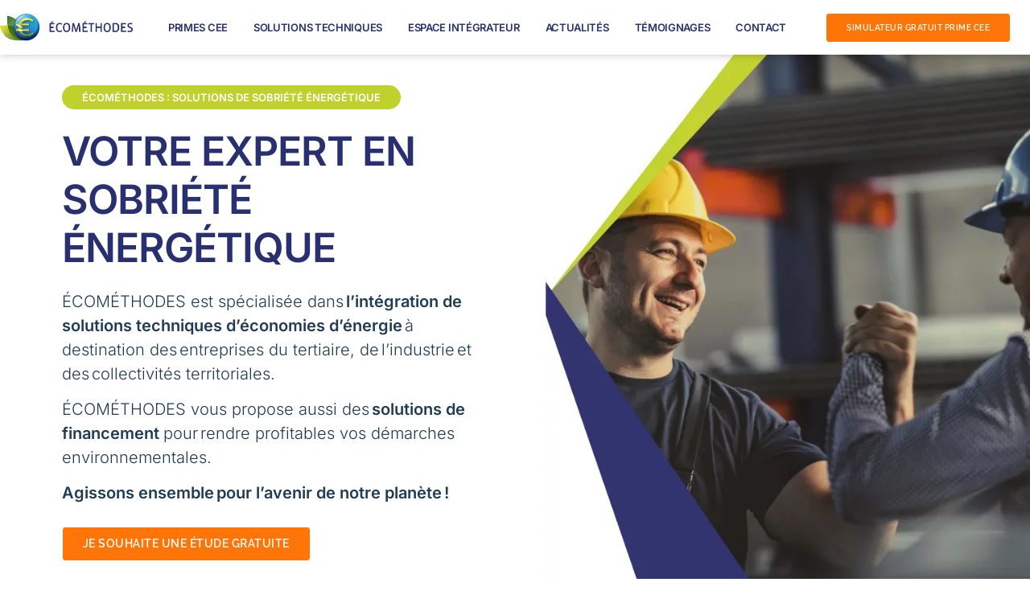

--- FILE ---
content_type: text/html; charset=UTF-8
request_url: https://ecomethodes.fr/
body_size: 28387
content:
<!doctype html><html lang="fr-FR"><head><script data-no-optimize="1">var litespeed_docref=sessionStorage.getItem("litespeed_docref");litespeed_docref&&(Object.defineProperty(document,"referrer",{get:function(){return litespeed_docref}}),sessionStorage.removeItem("litespeed_docref"));</script> <meta charset="UTF-8"><meta name="viewport" content="width=device-width, initial-scale=1"><link rel="profile" href="https://gmpg.org/xfn/11"><meta name='robots' content='index, follow, max-image-preview:large, max-snippet:-1, max-video-preview:-1' /><title>ÉCOMÉTHODES : votre expert en sobriété énergétique</title><meta name="description" content="ÉCOMÉTHODES propose des solutions de sobriété énergétique pour les entreprises soucieuses de réduire leur consommation d&#039;énergie." /><link rel="canonical" href="https://ecomethodes.fr/" /><meta property="og:locale" content="fr_FR" /><meta property="og:type" content="website" /><meta property="og:title" content="ÉCOMÉTHODES : votre expert en sobriété énergétique" /><meta property="og:description" content="ÉCOMÉTHODES propose des solutions de sobriété énergétique pour les entreprises soucieuses de réduire leur consommation d&#039;énergie." /><meta property="og:url" content="https://ecomethodes.fr/" /><meta property="og:site_name" content="ÉCOMÉTHODES" /><meta property="article:modified_time" content="2025-03-27T08:26:11+00:00" /><meta property="og:image" content="https://ecomethodes.fr/wp-content/uploads/2022/03/logo-ECOMETHODES-pied-de-page.jpg" /><meta property="og:image:width" content="542" /><meta property="og:image:height" content="312" /><meta property="og:image:type" content="image/jpeg" /><meta name="twitter:card" content="summary_large_image" /> <script type="application/ld+json" class="yoast-schema-graph">{"@context":"https://schema.org","@graph":[{"@type":"WebPage","@id":"https://ecomethodes.fr/","url":"https://ecomethodes.fr/","name":"ÉCOMÉTHODES : votre expert en sobriété énergétique","isPartOf":{"@id":"https://ecomethodes.fr/#website"},"about":{"@id":"https://ecomethodes.fr/#organization"},"primaryImageOfPage":{"@id":"https://ecomethodes.fr/#primaryimage"},"image":{"@id":"https://ecomethodes.fr/#primaryimage"},"thumbnailUrl":"https://ecomethodes.fr/wp-content/uploads/2022/03/logo-ECOMETHODES-pied-de-page.jpg","datePublished":"2015-07-29T13:44:44+00:00","dateModified":"2025-03-27T08:26:11+00:00","description":"ÉCOMÉTHODES propose des solutions de sobriété énergétique pour les entreprises soucieuses de réduire leur consommation d'énergie.","breadcrumb":{"@id":"https://ecomethodes.fr/#breadcrumb"},"inLanguage":"fr-FR","potentialAction":[{"@type":"ReadAction","target":["https://ecomethodes.fr/"]}]},{"@type":"ImageObject","inLanguage":"fr-FR","@id":"https://ecomethodes.fr/#primaryimage","url":"https://ecomethodes.fr/wp-content/uploads/2022/03/logo-ECOMETHODES-pied-de-page.jpg","contentUrl":"https://ecomethodes.fr/wp-content/uploads/2022/03/logo-ECOMETHODES-pied-de-page.jpg","width":542,"height":312,"caption":"Logo de l'entreprise de sobriété énergétique ÉCOMÉTHODES."},{"@type":"BreadcrumbList","@id":"https://ecomethodes.fr/#breadcrumb","itemListElement":[{"@type":"ListItem","position":1,"name":"Accueil"}]},{"@type":"WebSite","@id":"https://ecomethodes.fr/#website","url":"https://ecomethodes.fr/","name":"ÉCOMÉTHODES : Votre expert en sobriété énergétique","description":"Votre expert en sobriété énergétique","publisher":{"@id":"https://ecomethodes.fr/#organization"},"alternateName":"ÉCOMÉTHODES","potentialAction":[{"@type":"SearchAction","target":{"@type":"EntryPoint","urlTemplate":"https://ecomethodes.fr/?s={search_term_string}"},"query-input":{"@type":"PropertyValueSpecification","valueRequired":true,"valueName":"search_term_string"}}],"inLanguage":"fr-FR"},{"@type":"Organization","@id":"https://ecomethodes.fr/#organization","name":"ÉCOMÉTHODES","url":"https://ecomethodes.fr/","logo":{"@type":"ImageObject","inLanguage":"fr-FR","@id":"https://ecomethodes.fr/#/schema/logo/image/","url":"https://ecomethodes.fr/wp-content/uploads/2021/12/logoECOMETHODES.jpg","contentUrl":"https://ecomethodes.fr/wp-content/uploads/2021/12/logoECOMETHODES.jpg","width":700,"height":138,"caption":"ÉCOMÉTHODES"},"image":{"@id":"https://ecomethodes.fr/#/schema/logo/image/"},"sameAs":["https://www.linkedin.com/company/ecomethodes---smee/"]}]}</script> <link rel="alternate" type="application/rss+xml" title="ÉCOMÉTHODES &raquo; Flux" href="https://ecomethodes.fr/feed/" /><link rel="alternate" type="application/rss+xml" title="ÉCOMÉTHODES &raquo; Flux des commentaires" href="https://ecomethodes.fr/comments/feed/" /><link rel="alternate" type="application/rss+xml" title="ÉCOMÉTHODES &raquo; Accueil Flux des commentaires" href="https://ecomethodes.fr/home/feed/" /><link rel="alternate" title="oEmbed (JSON)" type="application/json+oembed" href="https://ecomethodes.fr/wp-json/oembed/1.0/embed?url=https%3A%2F%2Fecomethodes.fr%2F" /><link rel="alternate" title="oEmbed (XML)" type="text/xml+oembed" href="https://ecomethodes.fr/wp-json/oembed/1.0/embed?url=https%3A%2F%2Fecomethodes.fr%2F&#038;format=xml" /><style id='wp-img-auto-sizes-contain-inline-css'>img:is([sizes=auto i],[sizes^="auto," i]){contain-intrinsic-size:3000px 1500px}
/*# sourceURL=wp-img-auto-sizes-contain-inline-css */</style><link data-optimized="2" rel="stylesheet" href="https://ecomethodes.fr/wp-content/litespeed/css/c54281c5a93e64b2e09a79412d0e72c2.css?ver=e804a" /><style id='ctc-term-title-style-inline-css'>.ctc-block-controls-dropdown .components-base-control__field{margin:0 !important}

/*# sourceURL=https://ecomethodes.fr/wp-content/plugins/copy-the-code/classes/gutenberg/blocks/term-title/css/style.css */</style><style id='ctc-copy-button-style-inline-css'>.wp-block-ctc-copy-button{font-size:14px;line-height:normal;padding:8px 16px;border-width:1px;border-style:solid;border-color:inherit;border-radius:4px;cursor:pointer;display:inline-block}.ctc-copy-button-textarea{display:none !important}
/*# sourceURL=https://ecomethodes.fr/wp-content/plugins/copy-the-code/classes/gutenberg/blocks/copy-button/css/style.css */</style><style id='ctc-copy-icon-style-inline-css'>.wp-block-ctc-copy-icon .ctc-block-copy-icon{background:rgba(0,0,0,0);padding:0;margin:0;position:relative;cursor:pointer}.wp-block-ctc-copy-icon .ctc-block-copy-icon .check-icon{display:none}.wp-block-ctc-copy-icon .ctc-block-copy-icon svg{height:1em;width:1em}.wp-block-ctc-copy-icon .ctc-block-copy-icon::after{position:absolute;content:attr(aria-label);padding:.5em .75em;right:100%;color:#fff;background:#24292f;font-size:11px;border-radius:6px;line-height:1;right:100%;bottom:50%;margin-right:6px;-webkit-transform:translateY(50%);transform:translateY(50%)}.wp-block-ctc-copy-icon .ctc-block-copy-icon::before{content:"";top:50%;bottom:50%;left:-7px;margin-top:-6px;border:6px solid rgba(0,0,0,0);border-left-color:#24292f;position:absolute}.wp-block-ctc-copy-icon .ctc-block-copy-icon::after,.wp-block-ctc-copy-icon .ctc-block-copy-icon::before{opacity:0;visibility:hidden;-webkit-transition:opacity .2s ease-in-out,visibility .2s ease-in-out;transition:opacity .2s ease-in-out,visibility .2s ease-in-out}.wp-block-ctc-copy-icon .ctc-block-copy-icon.copied::after,.wp-block-ctc-copy-icon .ctc-block-copy-icon.copied::before{opacity:1;visibility:visible;-webkit-transition:opacity .2s ease-in-out,visibility .2s ease-in-out;transition:opacity .2s ease-in-out,visibility .2s ease-in-out}.wp-block-ctc-copy-icon .ctc-block-copy-icon.copied .check-icon{display:inline-block}.wp-block-ctc-copy-icon .ctc-block-copy-icon.copied .copy-icon{display:none !important}.ctc-copy-icon-textarea{display:none !important}
/*# sourceURL=https://ecomethodes.fr/wp-content/plugins/copy-the-code/classes/gutenberg/blocks/copy-icon/css/style.css */</style><style id='ctc-social-share-style-inline-css'>.wp-block-ctc-social-share{display:-webkit-box;display:-ms-flexbox;display:flex;-webkit-box-align:center;-ms-flex-align:center;align-items:center;gap:8px}.wp-block-ctc-social-share svg{height:16px;width:16px}.wp-block-ctc-social-share a{display:-webkit-inline-box;display:-ms-inline-flexbox;display:inline-flex}.wp-block-ctc-social-share a:focus{outline:none}
/*# sourceURL=https://ecomethodes.fr/wp-content/plugins/copy-the-code/classes/gutenberg/blocks/social-share/css/style.css */</style><style id='cost-calculator-builder-calculator-selector-style-inline-css'>/*!***************************************************************************************************************************************************************************************************************************************!*\
  !*** css ./node_modules/css-loader/dist/cjs.js??ruleSet[1].rules[4].use[1]!./node_modules/postcss-loader/dist/cjs.js??ruleSet[1].rules[4].use[2]!./node_modules/sass-loader/dist/cjs.js??ruleSet[1].rules[4].use[3]!./src/style.scss ***!
  \***************************************************************************************************************************************************************************************************************************************/
.ccb-gutenberg-block {
  padding: 20px;
  border: 1px solid black;
}
.ccb-gutenberg-block__header {
  display: flex;
  align-items: center;
  margin-bottom: 20px;
}
.ccb-gutenberg-block__icon {
  margin-right: 20px;
}

/*# sourceMappingURL=style-index.css.map*/
/*# sourceURL=https://ecomethodes.fr/wp-content/plugins/cost-calculator-builder/includes/gutenberg-block/build/style-index.css */</style><style id='global-styles-inline-css'>:root{--wp--preset--aspect-ratio--square: 1;--wp--preset--aspect-ratio--4-3: 4/3;--wp--preset--aspect-ratio--3-4: 3/4;--wp--preset--aspect-ratio--3-2: 3/2;--wp--preset--aspect-ratio--2-3: 2/3;--wp--preset--aspect-ratio--16-9: 16/9;--wp--preset--aspect-ratio--9-16: 9/16;--wp--preset--color--black: #000000;--wp--preset--color--cyan-bluish-gray: #abb8c3;--wp--preset--color--white: #ffffff;--wp--preset--color--pale-pink: #f78da7;--wp--preset--color--vivid-red: #cf2e2e;--wp--preset--color--luminous-vivid-orange: #ff6900;--wp--preset--color--luminous-vivid-amber: #fcb900;--wp--preset--color--light-green-cyan: #7bdcb5;--wp--preset--color--vivid-green-cyan: #00d084;--wp--preset--color--pale-cyan-blue: #8ed1fc;--wp--preset--color--vivid-cyan-blue: #0693e3;--wp--preset--color--vivid-purple: #9b51e0;--wp--preset--gradient--vivid-cyan-blue-to-vivid-purple: linear-gradient(135deg,rgb(6,147,227) 0%,rgb(155,81,224) 100%);--wp--preset--gradient--light-green-cyan-to-vivid-green-cyan: linear-gradient(135deg,rgb(122,220,180) 0%,rgb(0,208,130) 100%);--wp--preset--gradient--luminous-vivid-amber-to-luminous-vivid-orange: linear-gradient(135deg,rgb(252,185,0) 0%,rgb(255,105,0) 100%);--wp--preset--gradient--luminous-vivid-orange-to-vivid-red: linear-gradient(135deg,rgb(255,105,0) 0%,rgb(207,46,46) 100%);--wp--preset--gradient--very-light-gray-to-cyan-bluish-gray: linear-gradient(135deg,rgb(238,238,238) 0%,rgb(169,184,195) 100%);--wp--preset--gradient--cool-to-warm-spectrum: linear-gradient(135deg,rgb(74,234,220) 0%,rgb(151,120,209) 20%,rgb(207,42,186) 40%,rgb(238,44,130) 60%,rgb(251,105,98) 80%,rgb(254,248,76) 100%);--wp--preset--gradient--blush-light-purple: linear-gradient(135deg,rgb(255,206,236) 0%,rgb(152,150,240) 100%);--wp--preset--gradient--blush-bordeaux: linear-gradient(135deg,rgb(254,205,165) 0%,rgb(254,45,45) 50%,rgb(107,0,62) 100%);--wp--preset--gradient--luminous-dusk: linear-gradient(135deg,rgb(255,203,112) 0%,rgb(199,81,192) 50%,rgb(65,88,208) 100%);--wp--preset--gradient--pale-ocean: linear-gradient(135deg,rgb(255,245,203) 0%,rgb(182,227,212) 50%,rgb(51,167,181) 100%);--wp--preset--gradient--electric-grass: linear-gradient(135deg,rgb(202,248,128) 0%,rgb(113,206,126) 100%);--wp--preset--gradient--midnight: linear-gradient(135deg,rgb(2,3,129) 0%,rgb(40,116,252) 100%);--wp--preset--font-size--small: 13px;--wp--preset--font-size--medium: 20px;--wp--preset--font-size--large: 36px;--wp--preset--font-size--x-large: 42px;--wp--preset--spacing--20: 0.44rem;--wp--preset--spacing--30: 0.67rem;--wp--preset--spacing--40: 1rem;--wp--preset--spacing--50: 1.5rem;--wp--preset--spacing--60: 2.25rem;--wp--preset--spacing--70: 3.38rem;--wp--preset--spacing--80: 5.06rem;--wp--preset--shadow--natural: 6px 6px 9px rgba(0, 0, 0, 0.2);--wp--preset--shadow--deep: 12px 12px 50px rgba(0, 0, 0, 0.4);--wp--preset--shadow--sharp: 6px 6px 0px rgba(0, 0, 0, 0.2);--wp--preset--shadow--outlined: 6px 6px 0px -3px rgb(255, 255, 255), 6px 6px rgb(0, 0, 0);--wp--preset--shadow--crisp: 6px 6px 0px rgb(0, 0, 0);}:root { --wp--style--global--content-size: 800px;--wp--style--global--wide-size: 1200px; }:where(body) { margin: 0; }.wp-site-blocks > .alignleft { float: left; margin-right: 2em; }.wp-site-blocks > .alignright { float: right; margin-left: 2em; }.wp-site-blocks > .aligncenter { justify-content: center; margin-left: auto; margin-right: auto; }:where(.wp-site-blocks) > * { margin-block-start: 24px; margin-block-end: 0; }:where(.wp-site-blocks) > :first-child { margin-block-start: 0; }:where(.wp-site-blocks) > :last-child { margin-block-end: 0; }:root { --wp--style--block-gap: 24px; }:root :where(.is-layout-flow) > :first-child{margin-block-start: 0;}:root :where(.is-layout-flow) > :last-child{margin-block-end: 0;}:root :where(.is-layout-flow) > *{margin-block-start: 24px;margin-block-end: 0;}:root :where(.is-layout-constrained) > :first-child{margin-block-start: 0;}:root :where(.is-layout-constrained) > :last-child{margin-block-end: 0;}:root :where(.is-layout-constrained) > *{margin-block-start: 24px;margin-block-end: 0;}:root :where(.is-layout-flex){gap: 24px;}:root :where(.is-layout-grid){gap: 24px;}.is-layout-flow > .alignleft{float: left;margin-inline-start: 0;margin-inline-end: 2em;}.is-layout-flow > .alignright{float: right;margin-inline-start: 2em;margin-inline-end: 0;}.is-layout-flow > .aligncenter{margin-left: auto !important;margin-right: auto !important;}.is-layout-constrained > .alignleft{float: left;margin-inline-start: 0;margin-inline-end: 2em;}.is-layout-constrained > .alignright{float: right;margin-inline-start: 2em;margin-inline-end: 0;}.is-layout-constrained > .aligncenter{margin-left: auto !important;margin-right: auto !important;}.is-layout-constrained > :where(:not(.alignleft):not(.alignright):not(.alignfull)){max-width: var(--wp--style--global--content-size);margin-left: auto !important;margin-right: auto !important;}.is-layout-constrained > .alignwide{max-width: var(--wp--style--global--wide-size);}body .is-layout-flex{display: flex;}.is-layout-flex{flex-wrap: wrap;align-items: center;}.is-layout-flex > :is(*, div){margin: 0;}body .is-layout-grid{display: grid;}.is-layout-grid > :is(*, div){margin: 0;}body{padding-top: 0px;padding-right: 0px;padding-bottom: 0px;padding-left: 0px;}a:where(:not(.wp-element-button)){text-decoration: underline;}:root :where(.wp-element-button, .wp-block-button__link){background-color: #32373c;border-width: 0;color: #fff;font-family: inherit;font-size: inherit;font-style: inherit;font-weight: inherit;letter-spacing: inherit;line-height: inherit;padding-top: calc(0.667em + 2px);padding-right: calc(1.333em + 2px);padding-bottom: calc(0.667em + 2px);padding-left: calc(1.333em + 2px);text-decoration: none;text-transform: inherit;}.has-black-color{color: var(--wp--preset--color--black) !important;}.has-cyan-bluish-gray-color{color: var(--wp--preset--color--cyan-bluish-gray) !important;}.has-white-color{color: var(--wp--preset--color--white) !important;}.has-pale-pink-color{color: var(--wp--preset--color--pale-pink) !important;}.has-vivid-red-color{color: var(--wp--preset--color--vivid-red) !important;}.has-luminous-vivid-orange-color{color: var(--wp--preset--color--luminous-vivid-orange) !important;}.has-luminous-vivid-amber-color{color: var(--wp--preset--color--luminous-vivid-amber) !important;}.has-light-green-cyan-color{color: var(--wp--preset--color--light-green-cyan) !important;}.has-vivid-green-cyan-color{color: var(--wp--preset--color--vivid-green-cyan) !important;}.has-pale-cyan-blue-color{color: var(--wp--preset--color--pale-cyan-blue) !important;}.has-vivid-cyan-blue-color{color: var(--wp--preset--color--vivid-cyan-blue) !important;}.has-vivid-purple-color{color: var(--wp--preset--color--vivid-purple) !important;}.has-black-background-color{background-color: var(--wp--preset--color--black) !important;}.has-cyan-bluish-gray-background-color{background-color: var(--wp--preset--color--cyan-bluish-gray) !important;}.has-white-background-color{background-color: var(--wp--preset--color--white) !important;}.has-pale-pink-background-color{background-color: var(--wp--preset--color--pale-pink) !important;}.has-vivid-red-background-color{background-color: var(--wp--preset--color--vivid-red) !important;}.has-luminous-vivid-orange-background-color{background-color: var(--wp--preset--color--luminous-vivid-orange) !important;}.has-luminous-vivid-amber-background-color{background-color: var(--wp--preset--color--luminous-vivid-amber) !important;}.has-light-green-cyan-background-color{background-color: var(--wp--preset--color--light-green-cyan) !important;}.has-vivid-green-cyan-background-color{background-color: var(--wp--preset--color--vivid-green-cyan) !important;}.has-pale-cyan-blue-background-color{background-color: var(--wp--preset--color--pale-cyan-blue) !important;}.has-vivid-cyan-blue-background-color{background-color: var(--wp--preset--color--vivid-cyan-blue) !important;}.has-vivid-purple-background-color{background-color: var(--wp--preset--color--vivid-purple) !important;}.has-black-border-color{border-color: var(--wp--preset--color--black) !important;}.has-cyan-bluish-gray-border-color{border-color: var(--wp--preset--color--cyan-bluish-gray) !important;}.has-white-border-color{border-color: var(--wp--preset--color--white) !important;}.has-pale-pink-border-color{border-color: var(--wp--preset--color--pale-pink) !important;}.has-vivid-red-border-color{border-color: var(--wp--preset--color--vivid-red) !important;}.has-luminous-vivid-orange-border-color{border-color: var(--wp--preset--color--luminous-vivid-orange) !important;}.has-luminous-vivid-amber-border-color{border-color: var(--wp--preset--color--luminous-vivid-amber) !important;}.has-light-green-cyan-border-color{border-color: var(--wp--preset--color--light-green-cyan) !important;}.has-vivid-green-cyan-border-color{border-color: var(--wp--preset--color--vivid-green-cyan) !important;}.has-pale-cyan-blue-border-color{border-color: var(--wp--preset--color--pale-cyan-blue) !important;}.has-vivid-cyan-blue-border-color{border-color: var(--wp--preset--color--vivid-cyan-blue) !important;}.has-vivid-purple-border-color{border-color: var(--wp--preset--color--vivid-purple) !important;}.has-vivid-cyan-blue-to-vivid-purple-gradient-background{background: var(--wp--preset--gradient--vivid-cyan-blue-to-vivid-purple) !important;}.has-light-green-cyan-to-vivid-green-cyan-gradient-background{background: var(--wp--preset--gradient--light-green-cyan-to-vivid-green-cyan) !important;}.has-luminous-vivid-amber-to-luminous-vivid-orange-gradient-background{background: var(--wp--preset--gradient--luminous-vivid-amber-to-luminous-vivid-orange) !important;}.has-luminous-vivid-orange-to-vivid-red-gradient-background{background: var(--wp--preset--gradient--luminous-vivid-orange-to-vivid-red) !important;}.has-very-light-gray-to-cyan-bluish-gray-gradient-background{background: var(--wp--preset--gradient--very-light-gray-to-cyan-bluish-gray) !important;}.has-cool-to-warm-spectrum-gradient-background{background: var(--wp--preset--gradient--cool-to-warm-spectrum) !important;}.has-blush-light-purple-gradient-background{background: var(--wp--preset--gradient--blush-light-purple) !important;}.has-blush-bordeaux-gradient-background{background: var(--wp--preset--gradient--blush-bordeaux) !important;}.has-luminous-dusk-gradient-background{background: var(--wp--preset--gradient--luminous-dusk) !important;}.has-pale-ocean-gradient-background{background: var(--wp--preset--gradient--pale-ocean) !important;}.has-electric-grass-gradient-background{background: var(--wp--preset--gradient--electric-grass) !important;}.has-midnight-gradient-background{background: var(--wp--preset--gradient--midnight) !important;}.has-small-font-size{font-size: var(--wp--preset--font-size--small) !important;}.has-medium-font-size{font-size: var(--wp--preset--font-size--medium) !important;}.has-large-font-size{font-size: var(--wp--preset--font-size--large) !important;}.has-x-large-font-size{font-size: var(--wp--preset--font-size--x-large) !important;}
:root :where(.wp-block-pullquote){font-size: 1.5em;line-height: 1.6;}
/*# sourceURL=global-styles-inline-css */</style> <script type="litespeed/javascript" data-src="https://ecomethodes.fr/wp-includes/js/jquery/jquery.min.js" id="jquery-core-js"></script> <link rel="https://api.w.org/" href="https://ecomethodes.fr/wp-json/" /><link rel="alternate" title="JSON" type="application/json" href="https://ecomethodes.fr/wp-json/wp/v2/pages/456" /><link rel="EditURI" type="application/rsd+xml" title="RSD" href="https://ecomethodes.fr/xmlrpc.php?rsd" /><link rel='shortlink' href='https://ecomethodes.fr/' /> <script type="litespeed/javascript">window.ccb_nonces={"ccb_payment":"44b6021af6","ccb_contact_form":"dcea53a557","ccb_woo_checkout":"c4f7e5a199","ccb_add_order":"21106cf33c","ccb_orders":"0d225c8525","ccb_send_invoice":"9c8e62f12d","ccb_get_invoice":"25299a99d7","ccb_wp_hook_nonce":"d7094c06ce","ccb_razorpay_receive":"c3e6cf2385","ccb_woocommerce_payment":"71072eb3d9","ccb_calc_views":"3554391b31","ccb_calc_interactions":"e3d33eb2fc"}</script>  <script type="litespeed/javascript" data-src="https://www.googletagmanager.com/gtag/js?id=UA-179334904-1"></script> <script type="litespeed/javascript">window.dataLayer=window.dataLayer||[];function gtag(){dataLayer.push(arguments)}
gtag('js',new Date());gtag('config','UA-179334904-1')</script> <meta name="generator" content="Elementor 3.34.1; features: additional_custom_breakpoints; settings: css_print_method-external, google_font-enabled, font_display-auto">
 <script type="litespeed/javascript">(function(w,d,s,l,i){w[l]=w[l]||[];w[l].push({'gtm.start':new Date().getTime(),event:'gtm.js'});var f=d.getElementsByTagName(s)[0],j=d.createElement(s),dl=l!='dataLayer'?'&l='+l:'';j.async=!0;j.src='https://www.googletagmanager.com/gtm.js?id='+i+dl;f.parentNode.insertBefore(j,f)})(window,document,'script','dataLayer','GTM-566HR9H')</script> <style>.e-con.e-parent:nth-of-type(n+4):not(.e-lazyloaded):not(.e-no-lazyload),
				.e-con.e-parent:nth-of-type(n+4):not(.e-lazyloaded):not(.e-no-lazyload) * {
					background-image: none !important;
				}
				@media screen and (max-height: 1024px) {
					.e-con.e-parent:nth-of-type(n+3):not(.e-lazyloaded):not(.e-no-lazyload),
					.e-con.e-parent:nth-of-type(n+3):not(.e-lazyloaded):not(.e-no-lazyload) * {
						background-image: none !important;
					}
				}
				@media screen and (max-height: 640px) {
					.e-con.e-parent:nth-of-type(n+2):not(.e-lazyloaded):not(.e-no-lazyload),
					.e-con.e-parent:nth-of-type(n+2):not(.e-lazyloaded):not(.e-no-lazyload) * {
						background-image: none !important;
					}
				}</style><link rel="icon" href="https://ecomethodes.fr/wp-content/uploads/2021/12/faviconecomethodes.png" sizes="32x32" /><link rel="icon" href="https://ecomethodes.fr/wp-content/uploads/2021/12/faviconecomethodes.png" sizes="192x192" /><link rel="apple-touch-icon" href="https://ecomethodes.fr/wp-content/uploads/2021/12/faviconecomethodes.png" /><meta name="msapplication-TileImage" content="https://ecomethodes.fr/wp-content/uploads/2021/12/faviconecomethodes.png" /><style id="wp-custom-css">b, strong {font-weight:600!important;}

/*@media screen and (max-device-width:640px){
.sticky-buttons {display:none;}
}*/

.grecaptcha-badge{width:0px!important;}

.elementor-tab-content > p > a {color:#29306F; text-decoration:underline!important;}


.elementor-1273 .elementor-element.elementor-element-1c9d7036 .elementor-heading-title {line-height:1.5em !important;}</style></head><body class="home wp-singular page-template page-template-elementor_header_footer page page-id-456 wp-embed-responsive wp-theme-hello-elementor hello-elementor-default elementor-default elementor-template-full-width elementor-kit-463 elementor-page elementor-page-456"><noscript><div style="display:none;visibility:hidden;">
<img src="https://www.googletagmanager.com/ns.html?id=GTM-566HR9H" height="0" width="0" alt="google tag script" style="border-style:none;" /></div>
</noscript><a class="skip-link screen-reader-text" href="#content">Aller au contenu</a><header data-elementor-type="header" data-elementor-id="10572" class="elementor elementor-10572 elementor-location-header" data-elementor-post-type="elementor_library"><div class="elementor-section elementor-top-section elementor-element elementor-element-740e444d elementor-section-content-middle elementor-section-boxed elementor-section-height-default elementor-section-height-default" data-id="740e444d" data-element_type="section" data-settings="{&quot;background_background&quot;:&quot;classic&quot;,&quot;sticky&quot;:&quot;top&quot;,&quot;sticky_on&quot;:[&quot;desktop&quot;,&quot;tablet&quot;,&quot;mobile&quot;],&quot;sticky_offset&quot;:0,&quot;sticky_effects_offset&quot;:0,&quot;sticky_anchor_link_offset&quot;:0}"><div class="elementor-container elementor-column-gap-default"><div class="elementor-column elementor-col-33 elementor-top-column elementor-element elementor-element-7d6b2aaa" data-id="7d6b2aaa" data-element_type="column"><div class="elementor-widget-wrap elementor-element-populated"><div class="elementor-element elementor-element-487f5bc0 elementor-widget elementor-widget-image" data-id="487f5bc0" data-element_type="widget" data-widget_type="image.default"><div class="elementor-widget-container">
<a href="https://ecomethodes.fr/">
<img data-lazyloaded="1" src="[data-uri]" fetchpriority="high" width="700" height="138" data-src="https://ecomethodes.fr/wp-content/uploads/2021/12/logoECOMETHODES.jpg" class="attachment-large size-large wp-image-8949" alt="Logo ÉCOMÉTHODES" data-srcset="https://ecomethodes.fr/wp-content/uploads/2021/12/logoECOMETHODES.jpg 700w, https://ecomethodes.fr/wp-content/uploads/2021/12/logoECOMETHODES-300x59.jpg 300w" data-sizes="(max-width: 700px) 100vw, 700px" />								</a></div></div></div></div><nav class="elementor-column elementor-col-33 elementor-top-column elementor-element elementor-element-7281c071" data-id="7281c071" data-element_type="column" data-settings="{&quot;background_background&quot;:&quot;classic&quot;}"><div class="elementor-widget-wrap elementor-element-populated"><div class="elementor-element elementor-element-5ba7940d elementor-nav-menu__align-center elementor-nav-menu__text-align-center elementor-nav-menu--stretch elementor-nav-menu--dropdown-tablet elementor-nav-menu--toggle elementor-nav-menu--burger elementor-widget elementor-widget-nav-menu" data-id="5ba7940d" data-element_type="widget" data-settings="{&quot;full_width&quot;:&quot;stretch&quot;,&quot;layout&quot;:&quot;horizontal&quot;,&quot;submenu_icon&quot;:{&quot;value&quot;:&quot;&lt;i class=\&quot;fas fa-caret-down\&quot; aria-hidden=\&quot;true\&quot;&gt;&lt;\/i&gt;&quot;,&quot;library&quot;:&quot;fa-solid&quot;},&quot;toggle&quot;:&quot;burger&quot;}" data-widget_type="nav-menu.default"><div class="elementor-widget-container"><nav aria-label="Menu" class="elementor-nav-menu--main elementor-nav-menu__container elementor-nav-menu--layout-horizontal e--pointer-none"><ul id="menu-1-5ba7940d" class="elementor-nav-menu"><li class="menu-item menu-item-type-post_type menu-item-object-page menu-item-1289"><a href="https://ecomethodes.fr/primes-cee-subventions/" class="elementor-item">Primes CEE</a></li><li class="menu-item menu-item-type-custom menu-item-object-custom menu-item-has-children menu-item-2103"><a href="#" class="elementor-item elementor-item-anchor">Solutions techniques</a><ul class="sub-menu elementor-nav-menu--dropdown"><li class="menu-item menu-item-type-post_type menu-item-object-page menu-item-1219"><a href="https://ecomethodes.fr/destratification-thermique/" class="elementor-sub-item">Déstratification</a></li><li class="menu-item menu-item-type-post_type menu-item-object-page menu-item-1231"><a href="https://ecomethodes.fr/recuperation-de-chaleur/" class="elementor-sub-item">Récupération de chaleur</a></li><li class="menu-item menu-item-type-post_type menu-item-object-page menu-item-1243"><a href="https://ecomethodes.fr/gtbox-gestion-technique-du-batiment/" class="elementor-sub-item">Gestion Technique de Bâtiment</a></li><li class="menu-item menu-item-type-post_type menu-item-object-page menu-item-1344"><a href="https://ecomethodes.fr/regulation-du-froid/" class="elementor-sub-item">Régulation du Froid</a></li></ul></li><li class="menu-item menu-item-type-custom menu-item-object-custom menu-item-has-children menu-item-13380"><a href="#" class="elementor-item elementor-item-anchor">Espace intégrateur</a><ul class="sub-menu elementor-nav-menu--dropdown"><li class="menu-item menu-item-type-post_type menu-item-object-page menu-item-13379"><a href="https://ecomethodes.fr/integrateurs-pourquoi-nous-rejoindre/" class="elementor-sub-item">Intégrateurs : pourquoi nous rejoindre ?</a></li></ul></li><li class="menu-item menu-item-type-post_type menu-item-object-page menu-item-1425"><a href="https://ecomethodes.fr/actualites/" class="elementor-item">Actualités</a></li><li class="menu-item menu-item-type-post_type menu-item-object-page menu-item-3832"><a href="https://ecomethodes.fr/temoignages/" class="elementor-item">Témoignages</a></li><li class="menu-item menu-item-type-post_type menu-item-object-page menu-item-4001"><a href="https://ecomethodes.fr/contact/" class="elementor-item">Contact</a></li></ul></nav><div class="elementor-menu-toggle" role="button" tabindex="0" aria-label="Permuter le menu" aria-expanded="false">
<i aria-hidden="true" role="presentation" class="elementor-menu-toggle__icon--open eicon-menu-bar"></i><i aria-hidden="true" role="presentation" class="elementor-menu-toggle__icon--close eicon-close"></i></div><nav class="elementor-nav-menu--dropdown elementor-nav-menu__container" aria-hidden="true"><ul id="menu-2-5ba7940d" class="elementor-nav-menu"><li class="menu-item menu-item-type-post_type menu-item-object-page menu-item-1289"><a href="https://ecomethodes.fr/primes-cee-subventions/" class="elementor-item" tabindex="-1">Primes CEE</a></li><li class="menu-item menu-item-type-custom menu-item-object-custom menu-item-has-children menu-item-2103"><a href="#" class="elementor-item elementor-item-anchor" tabindex="-1">Solutions techniques</a><ul class="sub-menu elementor-nav-menu--dropdown"><li class="menu-item menu-item-type-post_type menu-item-object-page menu-item-1219"><a href="https://ecomethodes.fr/destratification-thermique/" class="elementor-sub-item" tabindex="-1">Déstratification</a></li><li class="menu-item menu-item-type-post_type menu-item-object-page menu-item-1231"><a href="https://ecomethodes.fr/recuperation-de-chaleur/" class="elementor-sub-item" tabindex="-1">Récupération de chaleur</a></li><li class="menu-item menu-item-type-post_type menu-item-object-page menu-item-1243"><a href="https://ecomethodes.fr/gtbox-gestion-technique-du-batiment/" class="elementor-sub-item" tabindex="-1">Gestion Technique de Bâtiment</a></li><li class="menu-item menu-item-type-post_type menu-item-object-page menu-item-1344"><a href="https://ecomethodes.fr/regulation-du-froid/" class="elementor-sub-item" tabindex="-1">Régulation du Froid</a></li></ul></li><li class="menu-item menu-item-type-custom menu-item-object-custom menu-item-has-children menu-item-13380"><a href="#" class="elementor-item elementor-item-anchor" tabindex="-1">Espace intégrateur</a><ul class="sub-menu elementor-nav-menu--dropdown"><li class="menu-item menu-item-type-post_type menu-item-object-page menu-item-13379"><a href="https://ecomethodes.fr/integrateurs-pourquoi-nous-rejoindre/" class="elementor-sub-item" tabindex="-1">Intégrateurs : pourquoi nous rejoindre ?</a></li></ul></li><li class="menu-item menu-item-type-post_type menu-item-object-page menu-item-1425"><a href="https://ecomethodes.fr/actualites/" class="elementor-item" tabindex="-1">Actualités</a></li><li class="menu-item menu-item-type-post_type menu-item-object-page menu-item-3832"><a href="https://ecomethodes.fr/temoignages/" class="elementor-item" tabindex="-1">Témoignages</a></li><li class="menu-item menu-item-type-post_type menu-item-object-page menu-item-4001"><a href="https://ecomethodes.fr/contact/" class="elementor-item" tabindex="-1">Contact</a></li></ul></nav></div></div></div></nav><div class="elementor-column elementor-col-33 elementor-top-column elementor-element elementor-element-20104b5d elementor-hidden-mobile" data-id="20104b5d" data-element_type="column"><div class="elementor-widget-wrap elementor-element-populated"><div class="elementor-element elementor-element-1ec0033b elementor-align-center elementor-widget__width-initial elementor-widget elementor-widget-button" data-id="1ec0033b" data-element_type="widget" data-widget_type="button.default"><div class="elementor-widget-container"><div class="elementor-button-wrapper">
<a class="elementor-button elementor-button-link elementor-size-xs" href="https://www.simulateur-prime-cee.fr/" target="_blank" rel="noopener">
<span class="elementor-button-content-wrapper">
<span class="elementor-button-text">Simulateur gratuit prime cee</span>
</span>
</a></div></div></div></div></div></div></div></header><div data-elementor-type="wp-page" data-elementor-id="456" class="elementor elementor-456" data-elementor-post-type="page"><section class="elementor-section elementor-top-section elementor-element elementor-element-149329a2 elementor-section-height-min-height elementor-section-content-middle elementor-section-boxed elementor-section-height-default elementor-section-items-middle" data-id="149329a2" data-element_type="section" data-settings="{&quot;background_background&quot;:&quot;classic&quot;}"><div class="elementor-background-overlay"></div><div class="elementor-container elementor-column-gap-no"><div class="elementor-column elementor-col-100 elementor-top-column elementor-element elementor-element-16c60ab6" data-id="16c60ab6" data-element_type="column"><div class="elementor-widget-wrap elementor-element-populated"><div class="elementor-element elementor-element-b36842f elementor-widget__width-auto elementor-widget elementor-widget-heading" data-id="b36842f" data-element_type="widget" data-widget_type="heading.default"><div class="elementor-widget-container"><p class="elementor-heading-title elementor-size-default">Écométhodes : solutions de sobriété énergétique</p></div></div><div class="elementor-element elementor-element-32fe8199 elementor-widget elementor-widget-heading" data-id="32fe8199" data-element_type="widget" data-widget_type="heading.default"><div class="elementor-widget-container"><h1 class="elementor-heading-title elementor-size-xl">VOTRE EXPERT EN SOBRIÉTÉ ÉNERGÉTIQUE</h1></div></div><div class="elementor-element elementor-element-45a390d2 elementor-widget__width-initial elementor-widget elementor-widget-text-editor" data-id="45a390d2" data-element_type="widget" data-widget_type="text-editor.default"><div class="elementor-widget-container"><p>ÉCOMÉTHODES est spécialisée dans <strong>l’intégration de solutions techniques d’économies d’énergie</strong> à destination des entreprises du tertiaire, de l’industrie et des collectivités territoriales.</p><p>ÉCOMÉTHODES vous propose aussi des <strong>solutions de financement </strong>pour rendre profitables vos démarches environnementales.</p><p><strong>Agissons ensemble pour l’avenir de notre planète ! </strong></p></div></div><div class="elementor-element elementor-element-3c436f7 elementor-align-left elementor-mobile-align-center elementor-widget elementor-widget-button" data-id="3c436f7" data-element_type="widget" data-widget_type="button.default"><div class="elementor-widget-container"><div class="elementor-button-wrapper">
<a class="elementor-button elementor-button-link elementor-size-xs" href="https://ecomethodes.fr/contact/">
<span class="elementor-button-content-wrapper">
<span class="elementor-button-text">je souhaite une Étude gratuite</span>
</span>
</a></div></div></div></div></div></div></section><section class="elementor-section elementor-top-section elementor-element elementor-element-4b94c42b elementor-section-boxed elementor-section-height-default elementor-section-height-default" data-id="4b94c42b" data-element_type="section" data-settings="{&quot;background_background&quot;:&quot;classic&quot;}"><div class="elementor-background-overlay"></div><div class="elementor-container elementor-column-gap-default"><div class="elementor-column elementor-col-50 elementor-top-column elementor-element elementor-element-6d6975c5" data-id="6d6975c5" data-element_type="column"><div class="elementor-widget-wrap elementor-element-populated"><div class="elementor-element elementor-element-1ab70f4 elementor-widget elementor-widget-image" data-id="1ab70f4" data-element_type="widget" data-widget_type="image.default"><div class="elementor-widget-container">
<img data-lazyloaded="1" src="[data-uri]" decoding="async" width="542" height="312" data-src="https://ecomethodes.fr/wp-content/uploads/2022/03/logo-ECOMETHODES-pied-de-page.jpg" class="attachment-large size-large wp-image-8953" alt="Logo de l&#039;entreprise de sobriété énergétique ÉCOMÉTHODES." data-srcset="https://ecomethodes.fr/wp-content/uploads/2022/03/logo-ECOMETHODES-pied-de-page.jpg 542w, https://ecomethodes.fr/wp-content/uploads/2022/03/logo-ECOMETHODES-pied-de-page-300x173.jpg 300w" data-sizes="(max-width: 542px) 100vw, 542px" /></div></div></div></div><div class="elementor-column elementor-col-50 elementor-top-column elementor-element elementor-element-47855e9" data-id="47855e9" data-element_type="column"><div class="elementor-widget-wrap elementor-element-populated"><div class="elementor-element elementor-element-5ce1868a elementor-widget elementor-widget-heading" data-id="5ce1868a" data-element_type="widget" data-widget_type="heading.default"><div class="elementor-widget-container"><h2 class="elementor-heading-title elementor-size-default">Rendre l'efficacité énergétique accessible au plus grand nombre.</h2></div></div></div></div></div></section><section class="elementor-section elementor-top-section elementor-element elementor-element-6392b8c elementor-section-boxed elementor-section-height-default elementor-section-height-default" data-id="6392b8c" data-element_type="section" data-settings="{&quot;background_background&quot;:&quot;classic&quot;}"><div class="elementor-background-overlay"></div><div class="elementor-container elementor-column-gap-default"><div class="elementor-column elementor-col-100 elementor-top-column elementor-element elementor-element-12703b7" data-id="12703b7" data-element_type="column"><div class="elementor-widget-wrap elementor-element-populated"><div class="elementor-element elementor-element-b550ee2 elementor-widget elementor-widget-heading" data-id="b550ee2" data-element_type="widget" data-widget_type="heading.default"><div class="elementor-widget-container"><h2 class="elementor-heading-title elementor-size-default">Nos solutions d'économies d'Énergie</h2></div></div></div></div></div></section><section class="elementor-section elementor-top-section elementor-element elementor-element-de8834c elementor-section-boxed elementor-section-height-default elementor-section-height-default" data-id="de8834c" data-element_type="section" data-settings="{&quot;background_background&quot;:&quot;classic&quot;}"><div class="elementor-background-overlay"></div><div class="elementor-container elementor-column-gap-default"><div class="elementor-column elementor-col-25 elementor-top-column elementor-element elementor-element-496aa1e" data-id="496aa1e" data-element_type="column"><div class="elementor-widget-wrap elementor-element-populated"><div class="elementor-element elementor-element-55c0478 elementor-widget elementor-widget-image" data-id="55c0478" data-element_type="widget" data-widget_type="image.default"><div class="elementor-widget-container">
<a href="https://ecomethodes.fr/destratification-thermique/">
<img data-lazyloaded="1" src="[data-uri]" width="100" height="100" decoding="async" data-src="https://ecomethodes.fr/wp-content/uploads/elementor/thumbs/destrat-pxucqeqawperx36rf4nel42seobvik8xm41kx0zmdc.png" title="destrat" alt="Pictogramme déstratification thermique" class="elementor-animation-grow" loading="lazy" />								</a></div></div><div class="elementor-element elementor-element-831aa73 elementor-widget elementor-widget-heading" data-id="831aa73" data-element_type="widget" data-widget_type="heading.default"><div class="elementor-widget-container"><h3 class="elementor-heading-title elementor-size-default"><a href="https://ecomethodes.fr/destratification-thermique/">DÉSTRATIFICATION</a></h3></div></div></div></div><div class="elementor-column elementor-col-25 elementor-top-column elementor-element elementor-element-a5dc34e" data-id="a5dc34e" data-element_type="column"><div class="elementor-widget-wrap elementor-element-populated"><div class="elementor-element elementor-element-b2f1bab elementor-widget elementor-widget-image" data-id="b2f1bab" data-element_type="widget" data-widget_type="image.default"><div class="elementor-widget-container">
<a href="https://ecomethodes.fr/recuperation-de-chaleur/">
<img data-lazyloaded="1" src="[data-uri]" width="100" height="100" decoding="async" data-src="https://ecomethodes.fr/wp-content/uploads/elementor/thumbs/Recuperation-de-chaleur-pxucrlyvn31yr5fyenc8rt5zqeercn0l421wzr7if4.png" title="Récupération de chaleur" alt="Pictogramme récupération de chaleur" class="elementor-animation-grow" loading="lazy" />								</a></div></div><div class="elementor-element elementor-element-7957930 elementor-widget elementor-widget-heading" data-id="7957930" data-element_type="widget" data-widget_type="heading.default"><div class="elementor-widget-container"><h3 class="elementor-heading-title elementor-size-default"><a href="https://ecomethodes.fr/recuperation-de-chaleur/">RÉCUPÉRATION DE CHALEUR</a></h3></div></div></div></div><div class="elementor-column elementor-col-25 elementor-top-column elementor-element elementor-element-6bca0f4" data-id="6bca0f4" data-element_type="column"><div class="elementor-widget-wrap elementor-element-populated"><div class="elementor-element elementor-element-98fe151 elementor-widget elementor-widget-image" data-id="98fe151" data-element_type="widget" data-widget_type="image.default"><div class="elementor-widget-container">
<a href="https://ecomethodes.fr/gtbox-gestion-technique-du-batiment/">
<img data-lazyloaded="1" src="[data-uri]" width="100" height="100" decoding="async" data-src="https://ecomethodes.fr/wp-content/uploads/elementor/thumbs/GTB-pxucqhjth7imvx2nynvaald66txz5nk4mi01cuvfuo.png" title="GTB" alt="Pictogramme gestion technique du bâtiment" class="elementor-animation-grow" loading="lazy" />								</a></div></div><div class="elementor-element elementor-element-cf80187 elementor-widget elementor-widget-heading" data-id="cf80187" data-element_type="widget" data-widget_type="heading.default"><div class="elementor-widget-container"><h3 class="elementor-heading-title elementor-size-default"><a href="https://ecomethodes.fr/gtbox-gestion-technique-du-batiment/">GESTION TECHNIQUE DE BÂTIMENT</a></h3></div></div></div></div><div class="elementor-column elementor-col-25 elementor-top-column elementor-element elementor-element-486f1ed" data-id="486f1ed" data-element_type="column"><div class="elementor-widget-wrap elementor-element-populated"><div class="elementor-element elementor-element-381d00f elementor-widget elementor-widget-image" data-id="381d00f" data-element_type="widget" data-widget_type="image.default"><div class="elementor-widget-container">
<a href="https://ecomethodes.fr/regulation-du-froid/">
<img data-lazyloaded="1" src="[data-uri]" width="100" height="100" decoding="async" data-src="https://ecomethodes.fr/wp-content/uploads/elementor/thumbs/Regul-froid-pxucrmwptx392rel95qvcaxgbsa4kc4bg6peh1648w.png" title="Regul froid" alt="Pictogramme régulation du froid" class="elementor-animation-grow" loading="lazy" />								</a></div></div><div class="elementor-element elementor-element-13d3906 elementor-widget elementor-widget-heading" data-id="13d3906" data-element_type="widget" data-widget_type="heading.default"><div class="elementor-widget-container"><h3 class="elementor-heading-title elementor-size-default"><a href="https://ecomethodes.fr/regulation-du-froid/">RÉGULATION DU FROID</a></h3></div></div></div></div></div></section><section class="elementor-section elementor-top-section elementor-element elementor-element-0506a12 elementor-section-boxed elementor-section-height-default elementor-section-height-default" data-id="0506a12" data-element_type="section"><div class="elementor-container elementor-column-gap-no"><div class="elementor-column elementor-col-50 elementor-top-column elementor-element elementor-element-b6fab2b" data-id="b6fab2b" data-element_type="column"><div class="elementor-widget-wrap elementor-element-populated"><div class="elementor-element elementor-element-9576f64 elementor-invisible elementor-widget elementor-widget-heading" data-id="9576f64" data-element_type="widget" data-settings="{&quot;_animation&quot;:&quot;fadeIn&quot;,&quot;_animation_delay&quot;:100}" data-widget_type="heading.default"><div class="elementor-widget-container"><p class="elementor-heading-title elementor-size-xl"><a href="/primes-cee-subventions/">ACCOMPAGNEMENT CEE</a></p></div></div><div class="elementor-element elementor-element-3fec6e3 elementor-widget__width-initial elementor-invisible elementor-widget elementor-widget-text-editor" data-id="3fec6e3" data-element_type="widget" data-settings="{&quot;_animation&quot;:&quot;fadeIn&quot;,&quot;_animation_delay&quot;:150}" data-widget_type="text-editor.default"><div class="elementor-widget-container"><p>ÉCOMÉTHODES vous propose un service CEE afin de financer vos projets d&rsquo;efficacité énergétique.</p></div></div><div class="elementor-element elementor-element-7f94452 elementor-align-left elementor-mobile-align-center elementor-invisible elementor-widget elementor-widget-button" data-id="7f94452" data-element_type="widget" data-settings="{&quot;_animation&quot;:&quot;fadeIn&quot;,&quot;_animation_delay&quot;:300}" data-widget_type="button.default"><div class="elementor-widget-container"><div class="elementor-button-wrapper">
<a class="elementor-button elementor-button-link elementor-size-xs" href="https://ecomethodes.fr/primes-cee-subventions/">
<span class="elementor-button-content-wrapper">
<span class="elementor-button-text">En savoir plus</span>
</span>
</a></div></div></div></div></div><div class="elementor-column elementor-col-50 elementor-top-column elementor-element elementor-element-acc18a0" data-id="acc18a0" data-element_type="column"><div class="elementor-widget-wrap elementor-element-populated"><div class="elementor-element elementor-element-c8cd02b elementor-widget elementor-widget-image" data-id="c8cd02b" data-element_type="widget" data-widget_type="image.default"><div class="elementor-widget-container">
<a href="https://ecomethodes.fr/primes-cee-subventions/">
<img data-lazyloaded="1" src="[data-uri]" width="180" height="180" decoding="async" data-src="https://ecomethodes.fr/wp-content/uploads/elementor/thumbs/prime-CEE-pxucrk379ezuh7e46hgygib2upfdxye2il57nki9ds.png" title="prime CEE" alt="Pictogramme Primes CEE" class="elementor-animation-grow" loading="lazy" />								</a></div></div></div></div></div></section><section class="elementor-section elementor-top-section elementor-element elementor-element-b282a17 elementor-section-boxed elementor-section-height-default elementor-section-height-default" data-id="b282a17" data-element_type="section" data-settings="{&quot;background_background&quot;:&quot;classic&quot;}"><div class="elementor-container elementor-column-gap-no"><div class="elementor-column elementor-col-100 elementor-top-column elementor-element elementor-element-cb1ade1" data-id="cb1ade1" data-element_type="column"><div class="elementor-widget-wrap elementor-element-populated"><div class="elementor-element elementor-element-508a165 elementor-widget elementor-widget-heading" data-id="508a165" data-element_type="widget" data-widget_type="heading.default"><div class="elementor-widget-container"><p class="elementor-heading-title elementor-size-default"><a href="https://ecomethodes.fr/actualites/">Nos dernières actualités</a></p></div></div><div class="elementor-element elementor-element-1628411 elementor-grid-3 elementor-grid-tablet-2 elementor-grid-mobile-1 elementor-posts--thumbnail-top elementor-card-shadow-yes elementor-posts__hover-gradient elementor-widget elementor-widget-posts" data-id="1628411" data-element_type="widget" data-settings="{&quot;cards_columns&quot;:&quot;3&quot;,&quot;cards_columns_tablet&quot;:&quot;2&quot;,&quot;cards_columns_mobile&quot;:&quot;1&quot;,&quot;cards_row_gap&quot;:{&quot;unit&quot;:&quot;px&quot;,&quot;size&quot;:35,&quot;sizes&quot;:[]},&quot;cards_row_gap_tablet&quot;:{&quot;unit&quot;:&quot;px&quot;,&quot;size&quot;:&quot;&quot;,&quot;sizes&quot;:[]},&quot;cards_row_gap_mobile&quot;:{&quot;unit&quot;:&quot;px&quot;,&quot;size&quot;:&quot;&quot;,&quot;sizes&quot;:[]}}" data-widget_type="posts.cards"><div class="elementor-widget-container"><div class="elementor-posts-container elementor-posts elementor-posts--skin-cards elementor-grid" role="list"><article class="elementor-post elementor-grid-item post-17858 post type-post status-publish format-standard has-post-thumbnail hentry category-actu" role="listitem"><div class="elementor-post__card">
<a class="elementor-post__thumbnail__link" href="https://ecomethodes.fr/decouvrez-le-portrait-de-notre-fondateur/" tabindex="-1" ><div class="elementor-post__thumbnail"><img data-lazyloaded="1" src="[data-uri]" loading="lazy" decoding="async" width="768" height="384" data-src="https://ecomethodes.fr/wp-content/uploads/2025/06/TAILLE-VISUEL-ACTU-SITE-768x384.png" class="attachment-medium_large size-medium_large wp-image-21310" alt="Portrait de Ludovic Pierre, fondateur et dirigeant d’ÉCOMÉTHODES, entreprise spécialisée en solutions techniques et financières d’efficacité énergétique pour les entreprises, industries et collectivités." data-srcset="https://ecomethodes.fr/wp-content/uploads/2025/06/TAILLE-VISUEL-ACTU-SITE-768x384.png 768w, https://ecomethodes.fr/wp-content/uploads/2025/06/TAILLE-VISUEL-ACTU-SITE-300x150.png 300w, https://ecomethodes.fr/wp-content/uploads/2025/06/TAILLE-VISUEL-ACTU-SITE.png 800w" data-sizes="(max-width: 768px) 100vw, 768px" /></div></a><div class="elementor-post__badge">#ACTU</div><div class="elementor-post__text">
<span class="elementor-post__title">
<a href="https://ecomethodes.fr/decouvrez-le-portrait-de-notre-fondateur/" >
Portrait du fondateur d’ÉCOMÉTHODES			</a>
</span><div class="elementor-post__excerpt"><p>Découvrez le portrait de Ludovic PIERRE, fondateur d&rsquo;ECOMETHODES.</p></div>
<a class="elementor-post__read-more" href="https://ecomethodes.fr/decouvrez-le-portrait-de-notre-fondateur/" aria-label="En savoir plus sur Portrait du fondateur d’ÉCOMÉTHODES" tabindex="-1" >
Lire la suite »		</a></div></div></article><article class="elementor-post elementor-grid-item post-12385 post type-post status-publish format-standard has-post-thumbnail hentry category-actu" role="listitem"><div class="elementor-post__card">
<a class="elementor-post__thumbnail__link" href="https://ecomethodes.fr/ecomethodes-rejoint-french-tech/" tabindex="-1" ><div class="elementor-post__thumbnail"><img data-lazyloaded="1" src="[data-uri]" loading="lazy" decoding="async" width="768" height="384" data-src="https://ecomethodes.fr/wp-content/uploads/2024/10/1726581705565-768x384.jpg" class="attachment-medium_large size-medium_large wp-image-12386" alt="" data-srcset="https://ecomethodes.fr/wp-content/uploads/2024/10/1726581705565-768x384.jpg 768w, https://ecomethodes.fr/wp-content/uploads/2024/10/1726581705565-300x150.jpg 300w, https://ecomethodes.fr/wp-content/uploads/2024/10/1726581705565-1024x512.jpg 1024w, https://ecomethodes.fr/wp-content/uploads/2024/10/1726581705565-1536x768.jpg 1536w, https://ecomethodes.fr/wp-content/uploads/2024/10/1726581705565.jpg 2048w" data-sizes="(max-width: 768px) 100vw, 768px" /></div></a><div class="elementor-post__badge">#ACTU</div><div class="elementor-post__text">
<span class="elementor-post__title">
<a href="https://ecomethodes.fr/ecomethodes-rejoint-french-tech/" >
Nous sommes ravis d&rsquo;annoncer qu&rsquo;ÉCOMÉTHODES rejoint la dynamique French Tech Normandie Caen			</a>
</span><div class="elementor-post__excerpt"><p>En intégrant cette communauté créative et entreprenante, nous nous alignons avec une initiative qui soutient les start-ups, leur permettant de croître et d’avoir un impact positif en France et au-delà. La French Tech, c’est plus de 2 000 dirigeants engagés dans l’innovation, partout dans le monde. Engagés depuis plus de</p></div>
<a class="elementor-post__read-more" href="https://ecomethodes.fr/ecomethodes-rejoint-french-tech/" aria-label="En savoir plus sur Nous sommes ravis d&rsquo;annoncer qu&rsquo;ÉCOMÉTHODES rejoint la dynamique French Tech Normandie Caen" tabindex="-1" >
Lire la suite »		</a></div></div></article><article class="elementor-post elementor-grid-item post-12381 post type-post status-publish format-standard has-post-thumbnail hentry category-actu" role="listitem"><div class="elementor-post__card">
<a class="elementor-post__thumbnail__link" href="https://ecomethodes.fr/ridel-energy-ecomethodes/" tabindex="-1" ><div class="elementor-post__thumbnail"><img data-lazyloaded="1" src="[data-uri]" loading="lazy" decoding="async" width="768" height="384" data-src="https://ecomethodes.fr/wp-content/uploads/2024/10/1726041830030-768x384.jpg" class="attachment-medium_large size-medium_large wp-image-12382" alt="" data-srcset="https://ecomethodes.fr/wp-content/uploads/2024/10/1726041830030-768x384.jpg 768w, https://ecomethodes.fr/wp-content/uploads/2024/10/1726041830030-300x150.jpg 300w, https://ecomethodes.fr/wp-content/uploads/2024/10/1726041830030-1024x512.jpg 1024w, https://ecomethodes.fr/wp-content/uploads/2024/10/1726041830030-1536x768.jpg 1536w, https://ecomethodes.fr/wp-content/uploads/2024/10/1726041830030.jpg 2048w" data-sizes="(max-width: 768px) 100vw, 768px" /></div></a><div class="elementor-post__badge">#ACTU</div><div class="elementor-post__text">
<span class="elementor-post__title">
<a href="https://ecomethodes.fr/ridel-energy-ecomethodes/" >
[𝗩𝗶𝘀𝗶𝘁𝗲 𝗰𝗵𝗲𝘇 𝗻𝗼𝘁𝗿𝗲 𝗽𝗮𝗿𝘁𝗲𝗻𝗮𝗶𝗿𝗲 𝗥𝗶𝗱𝗲𝗹 𝗘𝗻𝗲𝗿𝗴𝘆]			</a>
</span><div class="elementor-post__excerpt"><p>Saviez vous que la récupération de chaleur Ridel-Energy a des racines historiques… et que tout a démarré en 𝗡𝗼𝗿𝗺𝗮𝗻𝗱𝗶𝗲&nbsp;? 🔥 Jeudi dernier, une partie de notre équipe a eu la chance de visiter les locaux de 𝗥𝗶𝗱𝗲𝗹 𝗘𝗻𝗲𝗿𝗴𝘆 à Neufchâtel-en-Bray en normandie. Une rencontre marquante avec un savoir-faire unique, une</p></div>
<a class="elementor-post__read-more" href="https://ecomethodes.fr/ridel-energy-ecomethodes/" aria-label="En savoir plus sur [𝗩𝗶𝘀𝗶𝘁𝗲 𝗰𝗵𝗲𝘇 𝗻𝗼𝘁𝗿𝗲 𝗽𝗮𝗿𝘁𝗲𝗻𝗮𝗶𝗿𝗲 𝗥𝗶𝗱𝗲𝗹 𝗘𝗻𝗲𝗿𝗴𝘆]" tabindex="-1" >
Lire la suite »		</a></div></div></article></div></div></div><div class="elementor-element elementor-element-9179c88 elementor-align-center elementor-mobile-align-center elementor-invisible elementor-widget elementor-widget-button" data-id="9179c88" data-element_type="widget" data-settings="{&quot;_animation&quot;:&quot;fadeIn&quot;,&quot;_animation_delay&quot;:300}" data-widget_type="button.default"><div class="elementor-widget-container"><div class="elementor-button-wrapper">
<a class="elementor-button elementor-button-link elementor-size-xs" href="https://ecomethodes.fr/actualites/">
<span class="elementor-button-content-wrapper">
<span class="elementor-button-text">Voir plus d'actualités</span>
</span>
</a></div></div></div></div></div></div></section><section class="elementor-section elementor-top-section elementor-element elementor-element-0afa3ac elementor-section-boxed elementor-section-height-default elementor-section-height-default" data-id="0afa3ac" data-element_type="section" data-settings="{&quot;background_background&quot;:&quot;classic&quot;}"><div class="elementor-background-overlay"></div><div class="elementor-container elementor-column-gap-no"><div class="elementor-column elementor-col-33 elementor-top-column elementor-element elementor-element-df35277" data-id="df35277" data-element_type="column"><div class="elementor-widget-wrap elementor-element-populated"><div class="elementor-element elementor-element-696e9e6 elementor-widget elementor-widget-counter" data-id="696e9e6" data-element_type="widget" data-widget_type="counter.default"><div class="elementor-widget-container"><div class="elementor-counter"><div class="elementor-counter-title">MWh d’économie/an</div><div class="elementor-counter-number-wrapper">
<span class="elementor-counter-number-prefix"></span>
<span class="elementor-counter-number" data-duration="2000" data-to-value="450000" data-from-value="0" data-delimiter=",">0</span>
<span class="elementor-counter-number-suffix"></span></div></div></div></div></div></div><div class="elementor-column elementor-col-33 elementor-top-column elementor-element elementor-element-18862e4" data-id="18862e4" data-element_type="column"><div class="elementor-widget-wrap elementor-element-populated"><div class="elementor-element elementor-element-9293cfa elementor-widget elementor-widget-counter" data-id="9293cfa" data-element_type="widget" data-widget_type="counter.default"><div class="elementor-widget-container"><div class="elementor-counter"><div class="elementor-counter-title">Solutions installées</div><div class="elementor-counter-number-wrapper">
<span class="elementor-counter-number-prefix"></span>
<span class="elementor-counter-number" data-duration="2000" data-to-value="3500" data-from-value="0" data-delimiter=",">0</span>
<span class="elementor-counter-number-suffix"></span></div></div></div></div></div></div><div class="elementor-column elementor-col-33 elementor-top-column elementor-element elementor-element-2a423e1" data-id="2a423e1" data-element_type="column"><div class="elementor-widget-wrap elementor-element-populated"><div class="elementor-element elementor-element-4b37ced elementor-widget elementor-widget-counter" data-id="4b37ced" data-element_type="widget" data-widget_type="counter.default"><div class="elementor-widget-container"><div class="elementor-counter"><div class="elementor-counter-title">Clients</div><div class="elementor-counter-number-wrapper">
<span class="elementor-counter-number-prefix">+ de </span>
<span class="elementor-counter-number" data-duration="2000" data-to-value="500" data-from-value="0" data-delimiter=",">0</span>
<span class="elementor-counter-number-suffix"></span></div></div></div></div></div></div></div></section><section class="elementor-section elementor-top-section elementor-element elementor-element-b70b83b elementor-section-boxed elementor-section-height-default elementor-section-height-default" data-id="b70b83b" data-element_type="section" data-settings="{&quot;background_background&quot;:&quot;classic&quot;}"><div class="elementor-background-overlay"></div><div class="elementor-container elementor-column-gap-no"><div class="elementor-column elementor-col-100 elementor-top-column elementor-element elementor-element-b88241b" data-id="b88241b" data-element_type="column"><div class="elementor-widget-wrap elementor-element-populated"><div class="elementor-element elementor-element-38562c6 elementor-widget elementor-widget-heading" data-id="38562c6" data-element_type="widget" data-widget_type="heading.default"><div class="elementor-widget-container"><p class="elementor-heading-title elementor-size-default"><a href="/temoignages/">Nos clients témoignent</a></p></div></div><div class="elementor-element elementor-element-fbacb8f eael-fg-card-content-align-left elementor-widget elementor-widget-eael-filterable-gallery" data-id="fbacb8f" data-element_type="widget" data-settings="{&quot;pagination&quot;:&quot;yes&quot;,&quot;photo_gallery&quot;:&quot;yes&quot;}" data-widget_type="eael-filterable-gallery.default"><div class="elementor-widget-container"><style id="eael-fg-inline-css-fbacb8f">@media only screen and (max-width: 2399px) {
					.elementor-element.elementor-element-fbacb8f .eael-filterable-gallery-item-wrap {
					        width: 33.333333333333%;
					    }
					}@media only screen and (max-width: 1024px) {
					.elementor-element.elementor-element-fbacb8f  .eael-filterable-gallery-item-wrap {
					        width: 50%;
					    }
					}@media only screen and (max-width: 767px) {
					.elementor-element.elementor-element-fbacb8f  .eael-filterable-gallery-item-wrap {
					        width: 100%;
					    }
					}</style><div id="eael-filter-gallery-wrapper-fbacb8f" class="eael-filter-gallery-wrapper" data-layout-mode="card" data-breakpoints="{&quot;mobile&quot;:{&quot;label&quot;:&quot;Portrait mobile&quot;,&quot;value&quot;:767,&quot;default_value&quot;:767,&quot;direction&quot;:&quot;max&quot;,&quot;is_enabled&quot;:true},&quot;mobile_extra&quot;:{&quot;label&quot;:&quot;Mobile Paysage&quot;,&quot;value&quot;:880,&quot;default_value&quot;:880,&quot;direction&quot;:&quot;max&quot;,&quot;is_enabled&quot;:false},&quot;tablet&quot;:{&quot;label&quot;:&quot;Tablette en mode portrait&quot;,&quot;value&quot;:1024,&quot;default_value&quot;:1024,&quot;direction&quot;:&quot;max&quot;,&quot;is_enabled&quot;:true},&quot;tablet_extra&quot;:{&quot;label&quot;:&quot;Tablette en mode paysage&quot;,&quot;value&quot;:1200,&quot;default_value&quot;:1200,&quot;direction&quot;:&quot;max&quot;,&quot;is_enabled&quot;:false},&quot;laptop&quot;:{&quot;label&quot;:&quot;Portable&quot;,&quot;value&quot;:1366,&quot;default_value&quot;:1366,&quot;direction&quot;:&quot;max&quot;,&quot;is_enabled&quot;:false},&quot;widescreen&quot;:{&quot;label&quot;:&quot;\u00c9cran large&quot;,&quot;value&quot;:2400,&quot;default_value&quot;:2400,&quot;direction&quot;:&quot;min&quot;,&quot;is_enabled&quot;:false}}" data-default_control_key="0" data-custom_default_control=""><div class="eael-filter-gallery-control"><ul><li data-load-more-status="0" data-first-init="1" class="control all-control  active " data-filter="*">Tous</li><li  data-load-more-status="0" data-first-init="0"
class="control " data-filter=".eael-cf-déstratification">Déstratification</li><li  data-load-more-status="0" data-first-init="0"
class="control " data-filter=".eael-cf-cee">CEE</li><li  data-load-more-status="0" data-first-init="0"
class="control " data-filter=".eael-cf-récupération-de-chaleur">Récupération de chaleur</li><li  data-load-more-status="0" data-first-init="0"
class="control " data-filter=".eael-cf-gtbox">GTBox</li><li  data-load-more-status="0" data-first-init="0"
class="control " data-filter=".eael-cf-froid">Froid</li></ul></div><div class="eael-filter-gallery-container masonry" data-images-per-page="3" data-total-gallery-items="7" data-nomore-item-text="Plus de témoignages à afficher !" data-is-randomize="no" data-settings="{&quot;grid_style&quot;:&quot;masonry&quot;,&quot;popup&quot;:&quot;none&quot;,&quot;duration&quot;:500,&quot;gallery_enabled&quot;:&quot;yes&quot;,&quot;video_gallery_yt_privacy&quot;:&quot;&quot;,&quot;control_all_text&quot;:&quot;Tous&quot;,&quot;post_id&quot;:456,&quot;widget_id&quot;:&quot;fbacb8f&quot;}" data-search-all="" data-gallery-items="[base64]" data-init-show="3"><div class="eael-filterable-gallery-item-wrap eael-cf-récupération-de-chaleur eael-cf-cee"><div class="eael-gallery-grid-item"><div class="gallery-item-thumbnail-wrap"><img data-lazyloaded="1" src="[data-uri]" width="680" height="332" decoding="async" data-src="https://ecomethodes.fr/wp-content/uploads/2023/12/temoignagesgaecdesjenvries.jpg" data-lazy-src="https://ecomethodes.fr/wp-content/uploads/2023/12/temoignagesgaecdesjenvries.jpg" alt="Vignette témoignage Gaec des Jenvries à Souillé" class="gallery-item-thumbnail"></div><div class="gallery-item-caption-wrap caption-style-card "><div class="gallery-item-caption-over"><p class="fg-item-title">Récupérer l’énergie gaspillée, c’est du <b>bon sens</b>, de l’<b>économie</b> et une <b>démarche écologique</b>.  Pour notre laboratoire, l’investissement a été quasiment remboursé par le <b>CEE ÉCOMÉTHODES</b>.</p><div class="fg-item-content"><p>Élodie CHAMPCLOU<br />
<em>Responsable</em></p></div></div></div></div></div><div class="eael-filterable-gallery-item-wrap eael-cf-cee eael-cf-gtbox eael-cf-récupération-de-chaleur eael-cf-déstratification"><div class="eael-gallery-grid-item"><div class="gallery-item-thumbnail-wrap"><img data-lazyloaded="1" src="[data-uri]" width="680" height="332" decoding="async" data-src="https://ecomethodes.fr/wp-content/uploads/2023/12/temoignagesintermarche.jpg" data-lazy-src="https://ecomethodes.fr/wp-content/uploads/2023/12/temoignagesintermarche.jpg" alt="Vignette témoignage intermarché Gisors" class="gallery-item-thumbnail"></div><div class="gallery-item-caption-wrap caption-style-card "><div class="gallery-item-caption-over"><p class="fg-item-title">Nous avons étudié les possibilités d'une <b>démarche d'économies d'énergie</b> avec <b>ÉCOMÉTHODES</b>.  Pour un investissement global de 60 000€ (récupération de chaleur, GTB &amp; déstratification), le temps de retour sur investissement mesuré est de <b>2 ans</b> grâce aux <b>économies d'énergie réalisées</b> et nous avons obtenu 27 900€ de primes ÉCOMÉTHODES.</p><div class="fg-item-content"><p>Éric LAMBERT<br />
<em>PDG</em></p></div></div></div></div></div><div class="eael-filterable-gallery-item-wrap eael-cf-déstratification eael-cf-cee"><div class="eael-gallery-grid-item"><div class="gallery-item-thumbnail-wrap"><img data-lazyloaded="1" src="[data-uri]" width="680" height="332" decoding="async" data-src="https://ecomethodes.fr/wp-content/uploads/2023/12/temoignagescomcomconde.jpg" data-lazy-src="https://ecomethodes.fr/wp-content/uploads/2023/12/temoignagescomcomconde.jpg" alt="Vignette témoignage de la communauté de communes de Condé-sur-Noireau" class="gallery-item-thumbnail"></div><div class="gallery-item-caption-wrap caption-style-card "><div class="gallery-item-caption-over"><p class="fg-item-title">Nous avons décidé d'étudier toutes les pistes possibles <b>d'économies d'énergie</b> pour les bâtiments publics (écoles, gymnases, espaces aquatiques ...).  Après l'analyse réalisée par <b>ÉCOMÉTHODES</b>, nous avons mis en place de nouvelles technologies et pour un investissement global de 15 400€, l'intercom a récupéré une prime de 10 118€. Nous sommes gagnants !</p><div class="fg-item-content"><p>Patrick DUJARDIN<br /><em>Maire Adjoint</em></p></div></div></div></div></div></div><div class="eael-filterable-gallery-loadmore">
<button class="eael-gallery-load-more elementor-button elementor-size-sm">
<span class="eael-btn-loader"></span>
<span class="eael-filterable-gallery-load-more-text">
Voir plus d'avis                    </span>
<span class="eael-filterable-gallery-load-more-icon fg-load-more-icon-right " aria-hidden="true"></span>
</button></div></div></div></div></div></div></div></section><section class="elementor-section elementor-top-section elementor-element elementor-element-559acff0 elementor-section-boxed elementor-section-height-default elementor-section-height-default" data-id="559acff0" data-element_type="section" data-settings="{&quot;background_background&quot;:&quot;classic&quot;}"><div class="elementor-container elementor-column-gap-no"><div class="elementor-column elementor-col-100 elementor-top-column elementor-element elementor-element-7aee5f7f" data-id="7aee5f7f" data-element_type="column"><div class="elementor-widget-wrap elementor-element-populated"><div class="elementor-element elementor-element-67900091 elementor-widget elementor-widget-heading" data-id="67900091" data-element_type="widget" data-widget_type="heading.default"><div class="elementor-widget-container"><h3 class="elementor-heading-title elementor-size-default">NOS références</h3></div></div><div class="elementor-element elementor-element-c8dd596 elementor-widget elementor-widget-image-carousel" data-id="c8dd596" data-element_type="widget" data-settings="{&quot;slides_to_show&quot;:&quot;8&quot;,&quot;navigation&quot;:&quot;none&quot;,&quot;slides_to_show_tablet&quot;:&quot;3&quot;,&quot;slides_to_show_mobile&quot;:&quot;2&quot;,&quot;image_spacing_custom&quot;:{&quot;unit&quot;:&quot;px&quot;,&quot;size&quot;:60,&quot;sizes&quot;:[]},&quot;slides_to_scroll&quot;:&quot;1&quot;,&quot;autoplay_speed&quot;:600,&quot;autoplay&quot;:&quot;yes&quot;,&quot;pause_on_hover&quot;:&quot;yes&quot;,&quot;pause_on_interaction&quot;:&quot;yes&quot;,&quot;infinite&quot;:&quot;yes&quot;,&quot;speed&quot;:500,&quot;image_spacing_custom_tablet&quot;:{&quot;unit&quot;:&quot;px&quot;,&quot;size&quot;:&quot;&quot;,&quot;sizes&quot;:[]},&quot;image_spacing_custom_mobile&quot;:{&quot;unit&quot;:&quot;px&quot;,&quot;size&quot;:&quot;&quot;,&quot;sizes&quot;:[]}}" data-widget_type="image-carousel.default"><div class="elementor-widget-container"><div class="elementor-image-carousel-wrapper swiper" role="region" aria-roledescription="carousel" aria-label="Carrousel d’images" dir="ltr"><div class="elementor-image-carousel swiper-wrapper" aria-live="off"><div class="swiper-slide" role="group" aria-roledescription="slide" aria-label="1 sur 41"><figure class="swiper-slide-inner"><img data-lazyloaded="1" src="[data-uri]" width="150" height="150" decoding="async" class="swiper-slide-image" data-src="https://ecomethodes.fr/wp-content/uploads/2022/01/logoalphacan.jpg" alt="Logo de la société Alphacan, client de Écométhodes" /></figure></div><div class="swiper-slide" role="group" aria-roledescription="slide" aria-label="2 sur 41"><figure class="swiper-slide-inner"><img data-lazyloaded="1" src="[data-uri]" width="150" height="150" decoding="async" class="swiper-slide-image" data-src="https://ecomethodes.fr/wp-content/uploads/2022/01/logoarcadiesudouest.jpg" alt="Logo de la société Arcadies Sud-Ouest, client de Écométhodes" /></figure></div><div class="swiper-slide" role="group" aria-roledescription="slide" aria-label="3 sur 41"><figure class="swiper-slide-inner"><img data-lazyloaded="1" src="[data-uri]" width="150" height="150" decoding="async" class="swiper-slide-image" data-src="https://ecomethodes.fr/wp-content/uploads/2022/01/logoareva.jpg" alt="Logo de la société Areva, client de Écométhodes" /></figure></div><div class="swiper-slide" role="group" aria-roledescription="slide" aria-label="4 sur 41"><figure class="swiper-slide-inner"><img data-lazyloaded="1" src="[data-uri]" width="150" height="150" decoding="async" class="swiper-slide-image" data-src="https://ecomethodes.fr/wp-content/uploads/2022/01/logoassiettebleue.jpg" alt="Logo de la société l&#039;Assiette Bleue, client de Écométhodes" /></figure></div><div class="swiper-slide" role="group" aria-roledescription="slide" aria-label="5 sur 41"><figure class="swiper-slide-inner"><img data-lazyloaded="1" src="[data-uri]" width="150" height="150" decoding="async" class="swiper-slide-image" data-src="https://ecomethodes.fr/wp-content/uploads/2022/01/logobailleux.jpg" alt="Logo de la société Bailleux, client de Écométhodes" /></figure></div><div class="swiper-slide" role="group" aria-roledescription="slide" aria-label="6 sur 41"><figure class="swiper-slide-inner"><img data-lazyloaded="1" src="[data-uri]" width="150" height="150" decoding="async" class="swiper-slide-image" data-src="https://ecomethodes.fr/wp-content/uploads/2022/01/logobiocoop.jpg" alt="Logo de la société Biocoop, client de Écométhodes" /></figure></div><div class="swiper-slide" role="group" aria-roledescription="slide" aria-label="7 sur 41"><figure class="swiper-slide-inner"><img data-lazyloaded="1" src="[data-uri]" width="150" height="150" decoding="async" class="swiper-slide-image" data-src="https://ecomethodes.fr/wp-content/uploads/2022/01/logobriochefonteneau.jpg" alt="Logo de la société Brioches Fonteneau, client de Écométhodes" /></figure></div><div class="swiper-slide" role="group" aria-roledescription="slide" aria-label="8 sur 41"><figure class="swiper-slide-inner"><img data-lazyloaded="1" src="[data-uri]" width="150" height="150" decoding="async" class="swiper-slide-image" data-src="https://ecomethodes.fr/wp-content/uploads/2022/01/logobriotropica.jpg" alt="Logo de la société Biotropica, client de Écométhodes" /></figure></div><div class="swiper-slide" role="group" aria-roledescription="slide" aria-label="9 sur 41"><figure class="swiper-slide-inner"><img data-lazyloaded="1" src="[data-uri]" width="150" height="150" decoding="async" class="swiper-slide-image" data-src="https://ecomethodes.fr/wp-content/uploads/2022/01/logocarrefour.jpg" alt="Logo de la société Carrefour, client de Écométhodes" /></figure></div><div class="swiper-slide" role="group" aria-roledescription="slide" aria-label="10 sur 41"><figure class="swiper-slide-inner"><img data-lazyloaded="1" src="[data-uri]" width="150" height="150" decoding="async" class="swiper-slide-image" data-src="https://ecomethodes.fr/wp-content/uploads/2022/01/logochatel.jpg" alt="Logo de la société groupe Chatel, client de Écométhodes" /></figure></div><div class="swiper-slide" role="group" aria-roledescription="slide" aria-label="11 sur 41"><figure class="swiper-slide-inner"><img data-lazyloaded="1" src="[data-uri]" width="150" height="150" decoding="async" class="swiper-slide-image" data-src="https://ecomethodes.fr/wp-content/uploads/2022/01/logochauvinarnoux.jpg" alt="Logo de la société Chauvin Arnoux, client de Écométhodes" /></figure></div><div class="swiper-slide" role="group" aria-roledescription="slide" aria-label="12 sur 41"><figure class="swiper-slide-inner"><img data-lazyloaded="1" src="[data-uri]" width="150" height="150" decoding="async" class="swiper-slide-image" data-src="https://ecomethodes.fr/wp-content/uploads/2022/01/logodanishcrown.jpg" alt="Logo de la société Danish Crown, client de Écométhodes" /></figure></div><div class="swiper-slide" role="group" aria-roledescription="slide" aria-label="13 sur 41"><figure class="swiper-slide-inner"><img data-lazyloaded="1" src="[data-uri]" width="150" height="150" decoding="async" class="swiper-slide-image" data-src="https://ecomethodes.fr/wp-content/uploads/2022/01/logodelbetraiteur.jpg" alt="Logo de la société Delbé Traiteur, client de Écométhodes" /></figure></div><div class="swiper-slide" role="group" aria-roledescription="slide" aria-label="14 sur 41"><figure class="swiper-slide-inner"><img data-lazyloaded="1" src="[data-uri]" width="150" height="150" decoding="async" class="swiper-slide-image" data-src="https://ecomethodes.fr/wp-content/uploads/2022/01/logodelpeyrat.jpg" alt="Logo de la société Delpeyrat, client de Écométhodes" /></figure></div><div class="swiper-slide" role="group" aria-roledescription="slide" aria-label="15 sur 41"><figure class="swiper-slide-inner"><img data-lazyloaded="1" src="[data-uri]" width="150" height="150" decoding="async" class="swiper-slide-image" data-src="https://ecomethodes.fr/wp-content/uploads/2022/01/logoelvia.jpg" alt="Logo de la société Elvia, client de Écométhodes" /></figure></div><div class="swiper-slide" role="group" aria-roledescription="slide" aria-label="16 sur 41"><figure class="swiper-slide-inner"><img data-lazyloaded="1" src="[data-uri]" width="150" height="150" decoding="async" class="swiper-slide-image" data-src="https://ecomethodes.fr/wp-content/uploads/2022/01/logofooseng.jpg" alt="Logo de la société Foo Seng, client de Écométhodes" /></figure></div><div class="swiper-slide" role="group" aria-roledescription="slide" aria-label="17 sur 41"><figure class="swiper-slide-inner"><img data-lazyloaded="1" src="[data-uri]" width="150" height="150" decoding="async" class="swiper-slide-image" data-src="https://ecomethodes.fr/wp-content/uploads/2022/01/logofromageriemauron.jpg" alt="Logo de la société Fromagerie Mauron, client de Écométhodes" /></figure></div><div class="swiper-slide" role="group" aria-roledescription="slide" aria-label="18 sur 41"><figure class="swiper-slide-inner"><img data-lazyloaded="1" src="[data-uri]" width="150" height="150" decoding="async" class="swiper-slide-image" data-src="https://ecomethodes.fr/wp-content/uploads/2022/01/logogastromer.jpg" alt="Logo de la société Gastromer, client de Écométhodes" /></figure></div><div class="swiper-slide" role="group" aria-roledescription="slide" aria-label="19 sur 41"><figure class="swiper-slide-inner"><img data-lazyloaded="1" src="[data-uri]" width="150" height="150" decoding="async" class="swiper-slide-image" data-src="https://ecomethodes.fr/wp-content/uploads/2022/01/logogelencser.jpg" alt="Logo de la société Gelencser, client de Écométhodes" /></figure></div><div class="swiper-slide" role="group" aria-roledescription="slide" aria-label="20 sur 41"><figure class="swiper-slide-inner"><img data-lazyloaded="1" src="[data-uri]" width="150" height="150" decoding="async" class="swiper-slide-image" data-src="https://ecomethodes.fr/wp-content/uploads/2022/01/logogroupeseb.jpg" alt="Logo de la société Groupe Seb, client de Écométhodes" /></figure></div><div class="swiper-slide" role="group" aria-roledescription="slide" aria-label="21 sur 41"><figure class="swiper-slide-inner"><img data-lazyloaded="1" src="[data-uri]" width="150" height="150" decoding="async" class="swiper-slide-image" data-src="https://ecomethodes.fr/wp-content/uploads/2022/01/logohugodesnoyer.jpg" alt="Logo de la société Hugo Desnoyer, client de Écométhodes" /></figure></div><div class="swiper-slide" role="group" aria-roledescription="slide" aria-label="22 sur 41"><figure class="swiper-slide-inner"><img data-lazyloaded="1" src="[data-uri]" width="150" height="150" decoding="async" class="swiper-slide-image" data-src="https://ecomethodes.fr/wp-content/uploads/2022/01/logoimvtechnologies.jpg" alt="Logo de la société IMV Technologies, client de Écométhodes" /></figure></div><div class="swiper-slide" role="group" aria-roledescription="slide" aria-label="23 sur 41"><figure class="swiper-slide-inner"><img data-lazyloaded="1" src="[data-uri]" width="150" height="150" decoding="async" class="swiper-slide-image" data-src="https://ecomethodes.fr/wp-content/uploads/2022/01/logointermarche.jpg" alt="Logo de la société Intermarché, client de Écométhodes" /></figure></div><div class="swiper-slide" role="group" aria-roledescription="slide" aria-label="24 sur 41"><figure class="swiper-slide-inner"><img data-lazyloaded="1" src="[data-uri]" width="150" height="150" decoding="async" class="swiper-slide-image" data-src="https://ecomethodes.fr/wp-content/uploads/2022/01/logoknorrbremse.jpg" alt="Logo de la société Knorr-Bremse, client de Écométhodes" /></figure></div><div class="swiper-slide" role="group" aria-roledescription="slide" aria-label="25 sur 41"><figure class="swiper-slide-inner"><img data-lazyloaded="1" src="[data-uri]" width="150" height="150" decoding="async" class="swiper-slide-image" data-src="https://ecomethodes.fr/wp-content/uploads/2022/01/logolenoirdebigorre.jpg" alt="Logo de la société Le Noir de Bigorre, client de Écométhodes" /></figure></div><div class="swiper-slide" role="group" aria-roledescription="slide" aria-label="26 sur 41"><figure class="swiper-slide-inner"><img data-lazyloaded="1" src="[data-uri]" width="150" height="150" decoding="async" class="swiper-slide-image" data-src="https://ecomethodes.fr/wp-content/uploads/2022/01/logoleondupont.jpg" alt="Logo de la société Léon Dupont, client de Écométhodes" /></figure></div><div class="swiper-slide" role="group" aria-roledescription="slide" aria-label="27 sur 41"><figure class="swiper-slide-inner"><img data-lazyloaded="1" src="[data-uri]" width="150" height="150" decoding="async" class="swiper-slide-image" data-src="https://ecomethodes.fr/wp-content/uploads/2022/01/logolesproduitsicaunais.jpg" alt="Logo de la société Les Produits Icaunais, client de Écométhodes" /></figure></div><div class="swiper-slide" role="group" aria-roledescription="slide" aria-label="28 sur 41"><figure class="swiper-slide-inner"><img data-lazyloaded="1" src="[data-uri]" width="150" height="150" decoding="async" class="swiper-slide-image" data-src="https://ecomethodes.fr/wp-content/uploads/2022/01/logolilytoques.jpg" alt="Logo de la société Lily Toques, client de Écométhodes" /></figure></div><div class="swiper-slide" role="group" aria-roledescription="slide" aria-label="29 sur 41"><figure class="swiper-slide-inner"><img data-lazyloaded="1" src="[data-uri]" width="150" height="150" decoding="async" class="swiper-slide-image" data-src="https://ecomethodes.fr/wp-content/uploads/2022/01/logomaisonprunier.jpg" alt="Logo de la société Maison Prunier, client de Écométhodes" /></figure></div><div class="swiper-slide" role="group" aria-roledescription="slide" aria-label="30 sur 41"><figure class="swiper-slide-inner"><img data-lazyloaded="1" src="[data-uri]" width="150" height="150" decoding="async" class="swiper-slide-image" data-src="https://ecomethodes.fr/wp-content/uploads/2022/01/logomanuplast.jpg" alt="Logo de la société Manuplast, client de Écométhodes" /></figure></div><div class="swiper-slide" role="group" aria-roledescription="slide" aria-label="31 sur 41"><figure class="swiper-slide-inner"><img data-lazyloaded="1" src="[data-uri]" width="150" height="150" decoding="async" class="swiper-slide-image" data-src="https://ecomethodes.fr/wp-content/uploads/2022/01/logomariemorin.jpg" alt="Logo de la société Marie Morin, client de Écométhodes" /></figure></div><div class="swiper-slide" role="group" aria-roledescription="slide" aria-label="32 sur 41"><figure class="swiper-slide-inner"><img data-lazyloaded="1" src="[data-uri]" width="150" height="150" decoding="async" class="swiper-slide-image" data-src="https://ecomethodes.fr/wp-content/uploads/2022/01/logomcdonalds.jpg" alt="Logo de la société Mc Donald&#039;s, client de Écométhodes" /></figure></div><div class="swiper-slide" role="group" aria-roledescription="slide" aria-label="33 sur 41"><figure class="swiper-slide-inner"><img data-lazyloaded="1" src="[data-uri]" width="150" height="150" decoding="async" class="swiper-slide-image" data-src="https://ecomethodes.fr/wp-content/uploads/2022/01/logonaturefrais.jpg" alt="Logo de la société Nature Frais, client de Écométhodes" /></figure></div><div class="swiper-slide" role="group" aria-roledescription="slide" aria-label="34 sur 41"><figure class="swiper-slide-inner"><img data-lazyloaded="1" src="[data-uri]" width="150" height="150" decoding="async" class="swiper-slide-image" data-src="https://ecomethodes.fr/wp-content/uploads/2022/01/logopetitgas.jpg" alt="Logo de la société Petitgas, client de Écométhodes" /></figure></div><div class="swiper-slide" role="group" aria-roledescription="slide" aria-label="35 sur 41"><figure class="swiper-slide-inner"><img data-lazyloaded="1" src="[data-uri]" width="150" height="150" decoding="async" class="swiper-slide-image" data-src="https://ecomethodes.fr/wp-content/uploads/2022/01/logorowenta.jpg" alt="Logo de la société Rowenta, client de Écométhodes" /></figure></div><div class="swiper-slide" role="group" aria-roledescription="slide" aria-label="36 sur 41"><figure class="swiper-slide-inner"><img data-lazyloaded="1" src="[data-uri]" width="150" height="150" decoding="async" class="swiper-slide-image" data-src="https://ecomethodes.fr/wp-content/uploads/2022/01/logosaveursdejenvries.jpg" alt="Logo de la société Saveurs de Jenvries, client de Écométhodes" /></figure></div><div class="swiper-slide" role="group" aria-roledescription="slide" aria-label="37 sur 41"><figure class="swiper-slide-inner"><img data-lazyloaded="1" src="[data-uri]" width="150" height="150" decoding="async" class="swiper-slide-image" data-src="https://ecomethodes.fr/wp-content/uploads/2022/01/logosepoadelgove.jpg" alt="Logo de la société Sepoa Delgove, client de Écométhodes" /></figure></div><div class="swiper-slide" role="group" aria-roledescription="slide" aria-label="38 sur 41"><figure class="swiper-slide-inner"><img data-lazyloaded="1" src="[data-uri]" width="150" height="150" decoding="async" class="swiper-slide-image" data-src="https://ecomethodes.fr/wp-content/uploads/2022/01/logoservilegume.jpg" alt="Logo de la société Servilegume, client de Écométhodes" /></figure></div><div class="swiper-slide" role="group" aria-roledescription="slide" aria-label="39 sur 41"><figure class="swiper-slide-inner"><img data-lazyloaded="1" src="[data-uri]" width="150" height="150" decoding="async" class="swiper-slide-image" data-src="https://ecomethodes.fr/wp-content/uploads/2022/01/logosodexo.jpg" alt="Logo de la société Sodexo, client de Écométhodes" /></figure></div><div class="swiper-slide" role="group" aria-roledescription="slide" aria-label="40 sur 41"><figure class="swiper-slide-inner"><img data-lazyloaded="1" src="[data-uri]" width="150" height="150" decoding="async" class="swiper-slide-image" data-src="https://ecomethodes.fr/wp-content/uploads/2022/01/logosogefi.jpg" alt="Logo de la société Sogefi, client de Écométhodes" /></figure></div><div class="swiper-slide" role="group" aria-roledescription="slide" aria-label="41 sur 41"><figure class="swiper-slide-inner"><img data-lazyloaded="1" src="[data-uri]" width="150" height="150" decoding="async" class="swiper-slide-image" data-src="https://ecomethodes.fr/wp-content/uploads/2022/01/logosystemeu.jpg" alt="Logo de la société Système U, client de Écométhodes" /></figure></div></div></div></div></div><div class="elementor-element elementor-element-0ad9213 elementor-align-center elementor-mobile-align-center elementor-invisible elementor-widget elementor-widget-button" data-id="0ad9213" data-element_type="widget" data-settings="{&quot;_animation&quot;:&quot;fadeIn&quot;,&quot;_animation_delay&quot;:300}" data-widget_type="button.default"><div class="elementor-widget-container"><div class="elementor-button-wrapper">
<a class="elementor-button elementor-button-link elementor-size-xs" href="https://ecomethodes.fr/temoignages/">
<span class="elementor-button-content-wrapper">
<span class="elementor-button-text">Voir plus de références</span>
</span>
</a></div></div></div></div></div></div></section></div><footer data-elementor-type="footer" data-elementor-id="986" class="elementor elementor-986 elementor-location-footer" data-elementor-post-type="elementor_library"><footer class="elementor-section elementor-top-section elementor-element elementor-element-786ee0da elementor-section-boxed elementor-section-height-default elementor-section-height-default" data-id="786ee0da" data-element_type="section" data-settings="{&quot;background_background&quot;:&quot;classic&quot;}"><div class="elementor-background-overlay"></div><div class="elementor-container elementor-column-gap-default"><div class="elementor-column elementor-col-33 elementor-top-column elementor-element elementor-element-68a24bf" data-id="68a24bf" data-element_type="column"><div class="elementor-widget-wrap elementor-element-populated"><div class="elementor-element elementor-element-3586427 elementor-widget elementor-widget-image" data-id="3586427" data-element_type="widget" data-widget_type="image.default"><div class="elementor-widget-container">
<img data-lazyloaded="1" src="[data-uri]" width="700" height="169" data-src="https://ecomethodes.fr/wp-content/uploads/2022/03/LOGO-BLANC-ECOMETHODES-2023-en-long-VECTORISE.png" class="attachment-large size-large wp-image-12010" alt="" data-srcset="https://ecomethodes.fr/wp-content/uploads/2022/03/LOGO-BLANC-ECOMETHODES-2023-en-long-VECTORISE.png 700w, https://ecomethodes.fr/wp-content/uploads/2022/03/LOGO-BLANC-ECOMETHODES-2023-en-long-VECTORISE-300x72.png 300w" data-sizes="(max-width: 700px) 100vw, 700px" /></div></div><div class="elementor-element elementor-element-c536ccd elementor-widget elementor-widget-text-editor" data-id="c536ccd" data-element_type="widget" data-widget_type="text-editor.default"><div class="elementor-widget-container"><p>La mission d&rsquo;<strong>ÉCOMÉTHODES</strong> est de rendre l&rsquo;efficacité énergétique <strong>accessible au plus grand nombre</strong> au travers de <strong>solutions simples</strong>, <strong>ingénieuses</strong> et <strong>économes</strong>.</p></div></div></div></div><div class="elementor-column elementor-col-33 elementor-top-column elementor-element elementor-element-9b23489" data-id="9b23489" data-element_type="column"><div class="elementor-widget-wrap elementor-element-populated"><div class="elementor-element elementor-element-7f530c4 elementor-widget elementor-widget-heading" data-id="7f530c4" data-element_type="widget" data-widget_type="heading.default"><div class="elementor-widget-container">
<span class="elementor-heading-title elementor-size-default">Écométhodes</span></div></div><div class="elementor-element elementor-element-e49ec60 elementor-widget__width-initial elementor-icon-list--layout-traditional elementor-list-item-link-full_width elementor-widget elementor-widget-icon-list" data-id="e49ec60" data-element_type="widget" data-widget_type="icon-list.default"><div class="elementor-widget-container"><ul class="elementor-icon-list-items"><li class="elementor-icon-list-item">
<span class="elementor-icon-list-icon">
<i aria-hidden="true" class="fas fa-map-marker-alt"></i>						</span>
<span class="elementor-icon-list-text">611 D Rue Paul BOUCHEROT<br>14123 IFS</span></li><li class="elementor-icon-list-item">
<span class="elementor-icon-list-icon">
<i aria-hidden="true" class="fas fa-phone-alt"></i>						</span>
<span class="elementor-icon-list-text">Tél. : 02 31 73 40 02</span></li><li class="elementor-icon-list-item">
<span class="elementor-icon-list-icon">
<i aria-hidden="true" class="fas fa-envelope"></i>						</span>
<span class="elementor-icon-list-text">contact@ecomethodes.fr</span></li><li class="elementor-icon-list-item">
<span class="elementor-icon-list-icon">
<i aria-hidden="true" class="fas fa-clock"></i>						</span>
<span class="elementor-icon-list-text">Ouvert du lundi au vendredi <br> de 8h30 à 18h00</span></li></ul></div></div></div></div><div class="elementor-column elementor-col-33 elementor-top-column elementor-element elementor-element-7e18211c" data-id="7e18211c" data-element_type="column"><div class="elementor-widget-wrap elementor-element-populated"><div class="elementor-element elementor-element-7219f89 elementor-widget elementor-widget-heading" data-id="7219f89" data-element_type="widget" data-widget_type="heading.default"><div class="elementor-widget-container">
<span class="elementor-heading-title elementor-size-default">Liens utiles</span></div></div><div class="elementor-element elementor-element-45ec997 elementor-align-start elementor-icon-list--layout-traditional elementor-list-item-link-full_width elementor-widget elementor-widget-icon-list" data-id="45ec997" data-element_type="widget" data-widget_type="icon-list.default"><div class="elementor-widget-container"><ul class="elementor-icon-list-items"><li class="elementor-icon-list-item">
<a href="/plan-de-site/"><span class="elementor-icon-list-text">Plan de site</span>
</a></li><li class="elementor-icon-list-item">
<a href="/mentions-legales/"><span class="elementor-icon-list-text">Mentions Légales</span>
</a></li><li class="elementor-icon-list-item">
<a href="/donnees-personnelles/"><span class="elementor-icon-list-text">Données Personnelles</span>
</a></li><li class="elementor-icon-list-item">
<a href="/recrutement/"><span class="elementor-icon-list-text">Recrutement</span>
</a></li><li class="elementor-icon-list-item">
<a href="https://ecomethodes.fr/histoire-ecomethodes/"><span class="elementor-icon-list-text">L'histoire d'Écométhodes</span>
</a></li><li class="elementor-icon-list-item">
<a href="https://ecomethodes.fr/connexion/"><span class="elementor-icon-list-text">Espace Privé</span>
</a></li><li class="elementor-icon-list-item">
<a href="https://ecomethodes.fr/integrateurs-pourquoi-nous-rejoindre/"><span class="elementor-icon-list-text">Intégrateurs</span>
</a></li></ul></div></div></div></div></div></footer><footer class="elementor-section elementor-top-section elementor-element elementor-element-c15a5f8 elementor-section-boxed elementor-section-height-default elementor-section-height-default" data-id="c15a5f8" data-element_type="section" data-settings="{&quot;background_background&quot;:&quot;classic&quot;}"><div class="elementor-background-overlay"></div><div class="elementor-container elementor-column-gap-default"><div class="elementor-column elementor-col-20 elementor-top-column elementor-element elementor-element-5309dfd" data-id="5309dfd" data-element_type="column"><div class="elementor-widget-wrap elementor-element-populated"><div class="elementor-element elementor-element-0428eac elementor-widget elementor-widget-image" data-id="0428eac" data-element_type="widget" data-widget_type="image.default"><div class="elementor-widget-container">
<img data-lazyloaded="1" src="[data-uri]" width="100" height="100" data-src="https://ecomethodes.fr/wp-content/uploads/elementor/thumbs/lecoqvert-r1n1ggorgjfzaa6mvi8epjix2rt9xc5opu8vsat4a0.png" title="le+coq+vert" alt="le+coq+vert" class="elementor-animation-grow" loading="lazy" /></div></div></div></div><div class="elementor-column elementor-col-20 elementor-top-column elementor-element elementor-element-2c4b942" data-id="2c4b942" data-element_type="column"><div class="elementor-widget-wrap elementor-element-populated"><div class="elementor-element elementor-element-157b267 elementor-widget elementor-widget-image" data-id="157b267" data-element_type="widget" data-widget_type="image.default"><div class="elementor-widget-container">
<img data-lazyloaded="1" src="[data-uri]" width="100" height="100" data-src="https://ecomethodes.fr/wp-content/uploads/elementor/thumbs/lafrenchtech-r1n1gbzkid9jo8dgmy79v2pm3ugfuun116zgdx0354.png" title="la+french+tech" alt="la+french+tech" class="elementor-animation-grow" loading="lazy" /></div></div></div></div><div class="elementor-column elementor-col-20 elementor-top-column elementor-element elementor-element-ec4c7b1" data-id="ec4c7b1" data-element_type="column"><div class="elementor-widget-wrap elementor-element-populated"><div class="elementor-element elementor-element-1514f11 elementor-widget elementor-widget-image" data-id="1514f11" data-element_type="widget" data-widget_type="image.default"><div class="elementor-widget-container">
<img data-lazyloaded="1" src="[data-uri]" width="100" height="100" data-src="https://ecomethodes.fr/wp-content/uploads/elementor/thumbs/ecovadis-gold-nov-2024-r1n4v8dw3ji7orurzko7dk8a8ip5a5jkxhpybcrzl4.png" title="ecovadis-gold-nov-2024" alt="ecovadis-gold-nov-2024" class="elementor-animation-grow" loading="lazy" /></div></div></div></div><div class="elementor-column elementor-col-20 elementor-top-column elementor-element elementor-element-c560710" data-id="c560710" data-element_type="column"><div class="elementor-widget-wrap elementor-element-populated"><div class="elementor-element elementor-element-7415cd4 elementor-widget elementor-widget-image" data-id="7415cd4" data-element_type="widget" data-widget_type="image.default"><div class="elementor-widget-container">
<img data-lazyloaded="1" src="[data-uri]" width="450" height="157" data-src="https://ecomethodes.fr/wp-content/uploads/2022/03/c2e-logo-blanc-.png" title="c2e-logo-blanc-" alt="c2e-logo-blanc-" class="elementor-animation-grow" loading="lazy" /></div></div></div></div><div class="elementor-column elementor-col-20 elementor-top-column elementor-element elementor-element-cdde142" data-id="cdde142" data-element_type="column"><div class="elementor-widget-wrap elementor-element-populated"><div class="elementor-element elementor-element-b260f8f elementor-widget elementor-widget-image" data-id="b260f8f" data-element_type="widget" data-widget_type="image.default"><div class="elementor-widget-container">
<a href="https://www.linkedin.com/company/ecomethodes---smee/" target="_blank" rel="noopener">
<img data-lazyloaded="1" src="[data-uri]" width="200" height="200" data-src="https://ecomethodes.fr/wp-content/uploads/2022/03/logolinkedin.png" class="attachment-full size-full wp-image-2822" alt="Logo de Linkedin" data-srcset="https://ecomethodes.fr/wp-content/uploads/2022/03/logolinkedin.png 200w, https://ecomethodes.fr/wp-content/uploads/2022/03/logolinkedin-150x150.png 150w, https://ecomethodes.fr/wp-content/uploads/2022/03/logolinkedin-100x100.png 100w" data-sizes="(max-width: 200px) 100vw, 200px" />								</a></div></div><div class="elementor-element elementor-element-62693a8 elementor-align-end elementor-icon-list--layout-traditional elementor-list-item-link-full_width elementor-widget elementor-widget-icon-list" data-id="62693a8" data-element_type="widget" data-widget_type="icon-list.default"><div class="elementor-widget-container"><ul class="elementor-icon-list-items"><li class="elementor-icon-list-item">
<span class="elementor-icon-list-text">© 2025 Tous droits réservés</span></li></ul></div></div></div></div></div></footer><div class="elementor-section elementor-top-section elementor-element elementor-element-41de61b9 elementor-section-boxed elementor-section-height-default elementor-section-height-default" data-id="41de61b9" data-element_type="section" data-settings="{&quot;background_background&quot;:&quot;classic&quot;}"><div class="elementor-container elementor-column-gap-default"><div class="elementor-column elementor-col-100 elementor-top-column elementor-element elementor-element-736e9481" data-id="736e9481" data-element_type="column"><div class="elementor-widget-wrap elementor-element-populated"><div class="elementor-element elementor-element-255b7c7 elementor-widget elementor-widget-html" data-id="255b7c7" data-element_type="widget" data-widget_type="html.default"><div class="elementor-widget-container"> <script type="litespeed/javascript">window.axeptioSettings ={  clientId: "63f71c76b4d19ada736997e7",  cookiesVersion: "ecomethodes-fr",}; (function(d, s){  var t=d.getElementsByTagName(s)[0], e=d.createElement(s);  e.async=!0; e.src="//static.axept.io/sdk.js";  t.parentNode.insertBefore(e,t)})(document,"script")</script> </div></div></div></div></div></div></footer> <script type="speculationrules">{"prefetch":[{"source":"document","where":{"and":[{"href_matches":"/*"},{"not":{"href_matches":["/wp-*.php","/wp-admin/*","/wp-content/uploads/*","/wp-content/*","/wp-content/plugins/*","/wp-content/themes/hello-elementor/*","/*\\?(.+)"]}},{"not":{"selector_matches":"a[rel~=\"nofollow\"]"}},{"not":{"selector_matches":".no-prefetch, .no-prefetch a"}}]},"eagerness":"conservative"}]}</script> <div data-elementor-type="popup" data-elementor-id="2505" class="elementor elementor-2505 elementor-location-popup" data-elementor-settings="{&quot;entrance_animation&quot;:&quot;zoomIn&quot;,&quot;exit_animation&quot;:&quot;zoomIn&quot;,&quot;entrance_animation_duration&quot;:{&quot;unit&quot;:&quot;px&quot;,&quot;size&quot;:0.6,&quot;sizes&quot;:[]},&quot;prevent_close_on_background_click&quot;:&quot;yes&quot;,&quot;open_selector&quot;:&quot;a[href=\&quot;#contact-general\&quot;]&quot;,&quot;a11y_navigation&quot;:&quot;yes&quot;,&quot;triggers&quot;:[],&quot;timing&quot;:[]}" data-elementor-post-type="elementor_library"><section class="elementor-section elementor-top-section elementor-element elementor-element-35952d9b elementor-section-content-middle elementor-section-boxed elementor-section-height-default elementor-section-height-default" data-id="35952d9b" data-element_type="section" data-settings="{&quot;background_background&quot;:&quot;gradient&quot;}"><div class="elementor-background-overlay"></div><div class="elementor-container elementor-column-gap-no"><div class="elementor-column elementor-col-100 elementor-top-column elementor-element elementor-element-77fcddf4" data-id="77fcddf4" data-element_type="column"><div class="elementor-widget-wrap elementor-element-populated"><div class="elementor-element elementor-element-18d8b8f6 elementor-widget__width-auto elementor-widget elementor-widget-heading" data-id="18d8b8f6" data-element_type="widget" data-widget_type="heading.default"><div class="elementor-widget-container"><p class="elementor-heading-title elementor-size-default">ENVOYER LA PLAQUETTE | SERVICE CEE</p></div></div><section class="elementor-section elementor-inner-section elementor-element elementor-element-2908f228 elementor-section-boxed elementor-section-height-default elementor-section-height-default" data-id="2908f228" data-element_type="section"><div class="elementor-container elementor-column-gap-default"><div class="elementor-column elementor-col-100 elementor-inner-column elementor-element elementor-element-56a7ea8e" data-id="56a7ea8e" data-element_type="column"><div class="elementor-widget-wrap elementor-element-populated"><div class="elementor-element elementor-element-0418d6e eael-contact-form-7-button-align-left eael-contact-form-7-button-custom elementor-widget elementor-widget-eael-contact-form-7" data-id="0418d6e" data-element_type="widget" data-widget_type="eael-contact-form-7.default"><div class="elementor-widget-container"><div class="eael-contact-form-7-wrapper"><div class="eael-contact-form eael-contact-form-7 eael-contact-form-0418d6e placeholder-show eael-contact-form-align-default"><div class="wpcf7 no-js" id="wpcf7-f6746-o1" lang="fr-FR" dir="ltr" data-wpcf7-id="6746"><div class="screen-reader-response"><p role="status" aria-live="polite" aria-atomic="true"></p><ul></ul></div><form action="/#wpcf7-f6746-o1" method="post" class="wpcf7-form init" aria-label="Formulaire de contact" novalidate="novalidate" data-status="init"><fieldset class="hidden-fields-container"><input type="hidden" name="_wpcf7" value="6746" /><input type="hidden" name="_wpcf7_version" value="6.1.4" /><input type="hidden" name="_wpcf7_locale" value="fr_FR" /><input type="hidden" name="_wpcf7_unit_tag" value="wpcf7-f6746-o1" /><input type="hidden" name="_wpcf7_container_post" value="0" /><input type="hidden" name="_wpcf7_posted_data_hash" value="" /><input type="hidden" name="_wpcf7dtx_version" value="5.0.4" /><input type="hidden" name="_wpcf7_recaptcha_response" value="" /></fieldset><p><label style="margin:0 0 -20px 0">Expéditeur :</label></p><p style="font-size:80%;padding:-20px 0 0 0">Si aucun expéditeur est sélectionné, le mail sera envoyé par l'adresse contact@ecomethodes.fr</p><div class="custom-form"><p><span class="wpcf7-form-control-wrap" data-name="your-recipient"><span class="wpcf7-form-control wpcf7-checkbox wpcf7-validates-as-required"><span class="wpcf7-list-item first"><label><input type="checkbox" name="your-recipient[]" value="Aurélien" /><span class="wpcf7-list-item-label">Aurélien</span></label></span><span class="wpcf7-list-item"><label><input type="checkbox" name="your-recipient[]" value="Bastien" /><span class="wpcf7-list-item-label">Bastien</span></label></span><span class="wpcf7-list-item"><label><input type="checkbox" name="your-recipient[]" value="Catherine" /><span class="wpcf7-list-item-label">Catherine</span></label></span><span class="wpcf7-list-item"><label><input type="checkbox" name="your-recipient[]" value="Jean-Philippe" /><span class="wpcf7-list-item-label">Jean-Philippe</span></label></span><span class="wpcf7-list-item"><label><input type="checkbox" name="your-recipient[]" value="Louise" /><span class="wpcf7-list-item-label">Louise</span></label></span><span class="wpcf7-list-item"><label><input type="checkbox" name="your-recipient[]" value="Ludovic" /><span class="wpcf7-list-item-label">Ludovic</span></label></span><span class="wpcf7-list-item"><label><input type="checkbox" name="your-recipient[]" value="Manolo" /><span class="wpcf7-list-item-label">Manolo</span></label></span><span class="wpcf7-list-item"><label><input type="checkbox" name="your-recipient[]" value="Morgane" /><span class="wpcf7-list-item-label">Morgane</span></label></span><span class="wpcf7-list-item"><label><input type="checkbox" name="your-recipient[]" value="Nathan" /><span class="wpcf7-list-item-label">Nathan</span></label></span><span class="wpcf7-list-item"><label><input type="checkbox" name="your-recipient[]" value="Tom" /><span class="wpcf7-list-item-label">Tom</span></label></span><span class="wpcf7-list-item last"><label><input type="checkbox" name="your-recipient[]" value="Wendy" /><span class="wpcf7-list-item-label">Wendy</span></label></span></span></span></p></div><p><label> Prénom* :<br />
<span class="wpcf7-form-control-wrap" data-name="your-surname"><input size="40" maxlength="400" class="wpcf7-form-control wpcf7-text wpcf7-validates-as-required" aria-required="true" aria-invalid="false" value="" type="text" name="your-surname" /></span> </label></p><p><label> E-mail* :<br />
<span class="wpcf7-form-control-wrap" data-name="your-email"><input size="40" maxlength="400" class="wpcf7-form-control wpcf7-email wpcf7-validates-as-required wpcf7-text wpcf7-validates-as-email" aria-required="true" aria-invalid="false" value="" type="email" name="your-email" /></span> </label></p><div class="custom"><p><label> Message :<br />
<span class="wpcf7-form-control-wrap" data-name="your-message"><textarea cols="40" rows="10" maxlength="2000" class="wpcf7-form-control wpcf7-textarea" aria-invalid="false" placeholder="Message pour le client, attention, il sera envoyé tel quel dans le mail" name="your-message"></textarea></span> </label></p></div><p><input class="wpcf7-form-control wpcf7-submit has-spinner" id="custom-input" type="submit" value="ENVOYER" /></p><div class="wpcf7-response-output" aria-hidden="true"></div></form></div></div></div></div></div></div></div></div></section></div></div></div></section></div> <script type="litespeed/javascript">const lazyloadRunObserver=()=>{const lazyloadBackgrounds=document.querySelectorAll(`.e-con.e-parent:not(.e-lazyloaded)`);const lazyloadBackgroundObserver=new IntersectionObserver((entries)=>{entries.forEach((entry)=>{if(entry.isIntersecting){let lazyloadBackground=entry.target;if(lazyloadBackground){lazyloadBackground.classList.add('e-lazyloaded')}
lazyloadBackgroundObserver.unobserve(entry.target)}})},{rootMargin:'200px 0px 200px 0px'});lazyloadBackgrounds.forEach((lazyloadBackground)=>{lazyloadBackgroundObserver.observe(lazyloadBackground)})};const events=['DOMContentLiteSpeedLoaded','elementor/lazyload/observe',];events.forEach((event)=>{document.addEventListener(event,lazyloadRunObserver)})</script> <script id="wp-i18n-js-after" type="litespeed/javascript">wp.i18n.setLocaleData({'text direction\u0004ltr':['ltr']})</script> <script id="contact-form-7-js-translations" type="litespeed/javascript">(function(domain,translations){var localeData=translations.locale_data[domain]||translations.locale_data.messages;localeData[""].domain=domain;wp.i18n.setLocaleData(localeData,domain)})("contact-form-7",{"translation-revision-date":"2025-02-06 12:02:14+0000","generator":"GlotPress\/4.0.1","domain":"messages","locale_data":{"messages":{"":{"domain":"messages","plural-forms":"nplurals=2; plural=n > 1;","lang":"fr"},"This contact form is placed in the wrong place.":["Ce formulaire de contact est plac\u00e9 dans un mauvais endroit."],"Error:":["Erreur\u00a0:"]}},"comment":{"reference":"includes\/js\/index.js"}})</script> <script id="contact-form-7-js-before" type="litespeed/javascript">var wpcf7={"api":{"root":"https:\/\/ecomethodes.fr\/wp-json\/","namespace":"contact-form-7\/v1"}}</script> <script id="copy-the-code-js-extra" type="litespeed/javascript">var copyTheCode={"trim_lines":"","remove_spaces":"1","copy_content_as":"","previewMarkup":"\u003Ch2\u003EHello World\u003C/h2\u003E","buttonMarkup":"\u003Cbutton class=\"copy-the-code-button\" title=\"\"\u003E\u003C/button\u003E","buttonSvg":"\u003Csvg aria-hidden=\"true\" focusable=\"false\" role=\"img\" class=\"copy-icon\" viewBox=\"0 0 16 16\" width=\"16\" height=\"16\" fill=\"currentColor\"\u003E\u003Cpath d=\"M0 6.75C0 5.784.784 5 1.75 5h1.5a.75.75 0 0 1 0 1.5h-1.5a.25.25 0 0 0-.25.25v7.5c0 .138.112.25.25.25h7.5a.25.25 0 0 0 .25-.25v-1.5a.75.75 0 0 1 1.5 0v1.5A1.75 1.75 0 0 1 9.25 16h-7.5A1.75 1.75 0 0 1 0 14.25Z\"\u003E\u003C/path\u003E\u003Cpath d=\"M5 1.75C5 .784 5.784 0 6.75 0h7.5C15.216 0 16 .784 16 1.75v7.5A1.75 1.75 0 0 1 14.25 11h-7.5A1.75 1.75 0 0 1 5 9.25Zm1.75-.25a.25.25 0 0 0-.25.25v7.5c0 .138.112.25.25.25h7.5a.25.25 0 0 0 .25-.25v-7.5a.25.25 0 0 0-.25-.25Z\"\u003E\u003C/path\u003E\u003C/svg\u003E","selectors":[{"selector":"pre","style":"button","button_text":"Copy","button_title":"Copy to Clipboard","button_copy_text":"Copied!","button_position":"inside","copy_format":"default","conditions":""}],"selector":"pre","settings":{"selector":"pre","button-text":"Copy to Clipboard","button-title":"Copy to Clipboard","button-copy-text":"Copied!","button-position":"inside","copy-format":"default"},"string":{"title":"Copy to Clipboard","copy":"Copy to Clipboard","copied":"Copied!"},"image-url":"https://ecomethodes.fr/wp-content/plugins/copy-the-code//assets/images/copy-1.svg","redirect_url":""}</script> <script id="elementor-frontend-js-extra" type="litespeed/javascript">var EAELImageMaskingConfig={"svg_dir_url":"https://ecomethodes.fr/wp-content/plugins/essential-addons-for-elementor-lite/assets/front-end/img/image-masking/svg-shapes/"}</script> <script id="elementor-frontend-js-before" type="litespeed/javascript">var elementorFrontendConfig={"environmentMode":{"edit":!1,"wpPreview":!1,"isScriptDebug":!1},"i18n":{"shareOnFacebook":"Partager sur Facebook","shareOnTwitter":"Partager sur Twitter","pinIt":"L\u2019\u00e9pingler","download":"T\u00e9l\u00e9charger","downloadImage":"T\u00e9l\u00e9charger une image","fullscreen":"Plein \u00e9cran","zoom":"Zoom","share":"Partager","playVideo":"Lire la vid\u00e9o","previous":"Pr\u00e9c\u00e9dent","next":"Suivant","close":"Fermer","a11yCarouselPrevSlideMessage":"Diapositive pr\u00e9c\u00e9dente","a11yCarouselNextSlideMessage":"Diapositive suivante","a11yCarouselFirstSlideMessage":"Ceci est la premi\u00e8re diapositive","a11yCarouselLastSlideMessage":"Ceci est la derni\u00e8re diapositive","a11yCarouselPaginationBulletMessage":"Aller \u00e0 la diapositive"},"is_rtl":!1,"breakpoints":{"xs":0,"sm":480,"md":768,"lg":1025,"xl":1440,"xxl":1600},"responsive":{"breakpoints":{"mobile":{"label":"Portrait mobile","value":767,"default_value":767,"direction":"max","is_enabled":!0},"mobile_extra":{"label":"Mobile Paysage","value":880,"default_value":880,"direction":"max","is_enabled":!1},"tablet":{"label":"Tablette en mode portrait","value":1024,"default_value":1024,"direction":"max","is_enabled":!0},"tablet_extra":{"label":"Tablette en mode paysage","value":1200,"default_value":1200,"direction":"max","is_enabled":!1},"laptop":{"label":"Portable","value":1366,"default_value":1366,"direction":"max","is_enabled":!1},"widescreen":{"label":"\u00c9cran large","value":2400,"default_value":2400,"direction":"min","is_enabled":!1}},"hasCustomBreakpoints":!1},"version":"3.34.1","is_static":!1,"experimentalFeatures":{"additional_custom_breakpoints":!0,"theme_builder_v2":!0,"landing-pages":!0,"home_screen":!0,"global_classes_should_enforce_capabilities":!0,"e_variables":!0,"cloud-library":!0,"e_opt_in_v4_page":!0,"e_interactions":!0,"import-export-customization":!0,"e_pro_variables":!0},"urls":{"assets":"https:\/\/ecomethodes.fr\/wp-content\/plugins\/elementor\/assets\/","ajaxurl":"https:\/\/ecomethodes.fr\/wp-admin\/admin-ajax.php","uploadUrl":"https:\/\/ecomethodes.fr\/wp-content\/uploads"},"nonces":{"floatingButtonsClickTracking":"b28a8be3d2"},"swiperClass":"swiper","settings":{"page":[],"editorPreferences":[]},"kit":{"active_breakpoints":["viewport_mobile","viewport_tablet"],"global_image_lightbox":"yes","lightbox_enable_counter":"yes","lightbox_enable_fullscreen":"yes","lightbox_enable_zoom":"yes","lightbox_enable_share":"yes","lightbox_title_src":"title","lightbox_description_src":"description"},"post":{"id":456,"title":"%C3%89COM%C3%89THODES%20%3A%20votre%20expert%20en%20sobri%C3%A9t%C3%A9%20%C3%A9nerg%C3%A9tique","excerpt":"","featuredImage":!1}}</script> <script id="eael-general-js-extra" type="litespeed/javascript">var localize={"ajaxurl":"https://ecomethodes.fr/wp-admin/admin-ajax.php","nonce":"51e3a2e3b2","i18n":{"added":"Added ","compare":"Compare","loading":"Loading..."},"eael_translate_text":{"required_text":"is a required field","invalid_text":"Invalid","billing_text":"Billing","shipping_text":"Shipping","fg_mfp_counter_text":"of"},"page_permalink":"https://ecomethodes.fr/","cart_redirectition":"no","cart_page_url":"","el_breakpoints":{"mobile":{"label":"Portrait mobile","value":767,"default_value":767,"direction":"max","is_enabled":!0},"mobile_extra":{"label":"Mobile Paysage","value":880,"default_value":880,"direction":"max","is_enabled":!1},"tablet":{"label":"Tablette en mode portrait","value":1024,"default_value":1024,"direction":"max","is_enabled":!0},"tablet_extra":{"label":"Tablette en mode paysage","value":1200,"default_value":1200,"direction":"max","is_enabled":!1},"laptop":{"label":"Portable","value":1366,"default_value":1366,"direction":"max","is_enabled":!1},"widescreen":{"label":"\u00c9cran large","value":2400,"default_value":2400,"direction":"min","is_enabled":!1}}}</script> <script type="litespeed/javascript" data-src="https://www.google.com/recaptcha/api.js?render=6Lf4Af8lAAAAAOipnyxg0OgpvfVlpr7EzTzFs4vw&amp;ver=3.0" id="google-recaptcha-js"></script> <script id="wpcf7-recaptcha-js-before" type="litespeed/javascript">var wpcf7_recaptcha={"sitekey":"6Lf4Af8lAAAAAOipnyxg0OgpvfVlpr7EzTzFs4vw","actions":{"homepage":"homepage","contactform":"contactform"}}</script> <script id="elementor-pro-frontend-js-before" type="litespeed/javascript">var ElementorProFrontendConfig={"ajaxurl":"https:\/\/ecomethodes.fr\/wp-admin\/admin-ajax.php","nonce":"c4ed290c97","urls":{"assets":"https:\/\/ecomethodes.fr\/wp-content\/plugins\/elementor-pro\/assets\/","rest":"https:\/\/ecomethodes.fr\/wp-json\/"},"settings":{"lazy_load_background_images":!0},"popup":{"hasPopUps":!0},"shareButtonsNetworks":{"facebook":{"title":"Facebook","has_counter":!0},"twitter":{"title":"Twitter"},"linkedin":{"title":"LinkedIn","has_counter":!0},"pinterest":{"title":"Pinterest","has_counter":!0},"reddit":{"title":"Reddit","has_counter":!0},"vk":{"title":"VK","has_counter":!0},"odnoklassniki":{"title":"OK","has_counter":!0},"tumblr":{"title":"Tumblr"},"digg":{"title":"Digg"},"skype":{"title":"Skype"},"stumbleupon":{"title":"StumbleUpon","has_counter":!0},"mix":{"title":"Mix"},"telegram":{"title":"Telegram"},"pocket":{"title":"Pocket","has_counter":!0},"xing":{"title":"XING","has_counter":!0},"whatsapp":{"title":"WhatsApp"},"email":{"title":"Email"},"print":{"title":"Print"},"x-twitter":{"title":"X"},"threads":{"title":"Threads"}},"facebook_sdk":{"lang":"fr_FR","app_id":""},"lottie":{"defaultAnimationUrl":"https:\/\/ecomethodes.fr\/wp-content\/plugins\/elementor-pro\/modules\/lottie\/assets\/animations\/default.json"}}</script> <script data-no-optimize="1">window.lazyLoadOptions=Object.assign({},{threshold:300},window.lazyLoadOptions||{});!function(t,e){"object"==typeof exports&&"undefined"!=typeof module?module.exports=e():"function"==typeof define&&define.amd?define(e):(t="undefined"!=typeof globalThis?globalThis:t||self).LazyLoad=e()}(this,function(){"use strict";function e(){return(e=Object.assign||function(t){for(var e=1;e<arguments.length;e++){var n,a=arguments[e];for(n in a)Object.prototype.hasOwnProperty.call(a,n)&&(t[n]=a[n])}return t}).apply(this,arguments)}function o(t){return e({},at,t)}function l(t,e){return t.getAttribute(gt+e)}function c(t){return l(t,vt)}function s(t,e){return function(t,e,n){e=gt+e;null!==n?t.setAttribute(e,n):t.removeAttribute(e)}(t,vt,e)}function i(t){return s(t,null),0}function r(t){return null===c(t)}function u(t){return c(t)===_t}function d(t,e,n,a){t&&(void 0===a?void 0===n?t(e):t(e,n):t(e,n,a))}function f(t,e){et?t.classList.add(e):t.className+=(t.className?" ":"")+e}function _(t,e){et?t.classList.remove(e):t.className=t.className.replace(new RegExp("(^|\\s+)"+e+"(\\s+|$)")," ").replace(/^\s+/,"").replace(/\s+$/,"")}function g(t){return t.llTempImage}function v(t,e){!e||(e=e._observer)&&e.unobserve(t)}function b(t,e){t&&(t.loadingCount+=e)}function p(t,e){t&&(t.toLoadCount=e)}function n(t){for(var e,n=[],a=0;e=t.children[a];a+=1)"SOURCE"===e.tagName&&n.push(e);return n}function h(t,e){(t=t.parentNode)&&"PICTURE"===t.tagName&&n(t).forEach(e)}function a(t,e){n(t).forEach(e)}function m(t){return!!t[lt]}function E(t){return t[lt]}function I(t){return delete t[lt]}function y(e,t){var n;m(e)||(n={},t.forEach(function(t){n[t]=e.getAttribute(t)}),e[lt]=n)}function L(a,t){var o;m(a)&&(o=E(a),t.forEach(function(t){var e,n;e=a,(t=o[n=t])?e.setAttribute(n,t):e.removeAttribute(n)}))}function k(t,e,n){f(t,e.class_loading),s(t,st),n&&(b(n,1),d(e.callback_loading,t,n))}function A(t,e,n){n&&t.setAttribute(e,n)}function O(t,e){A(t,rt,l(t,e.data_sizes)),A(t,it,l(t,e.data_srcset)),A(t,ot,l(t,e.data_src))}function w(t,e,n){var a=l(t,e.data_bg_multi),o=l(t,e.data_bg_multi_hidpi);(a=nt&&o?o:a)&&(t.style.backgroundImage=a,n=n,f(t=t,(e=e).class_applied),s(t,dt),n&&(e.unobserve_completed&&v(t,e),d(e.callback_applied,t,n)))}function x(t,e){!e||0<e.loadingCount||0<e.toLoadCount||d(t.callback_finish,e)}function M(t,e,n){t.addEventListener(e,n),t.llEvLisnrs[e]=n}function N(t){return!!t.llEvLisnrs}function z(t){if(N(t)){var e,n,a=t.llEvLisnrs;for(e in a){var o=a[e];n=e,o=o,t.removeEventListener(n,o)}delete t.llEvLisnrs}}function C(t,e,n){var a;delete t.llTempImage,b(n,-1),(a=n)&&--a.toLoadCount,_(t,e.class_loading),e.unobserve_completed&&v(t,n)}function R(i,r,c){var l=g(i)||i;N(l)||function(t,e,n){N(t)||(t.llEvLisnrs={});var a="VIDEO"===t.tagName?"loadeddata":"load";M(t,a,e),M(t,"error",n)}(l,function(t){var e,n,a,o;n=r,a=c,o=u(e=i),C(e,n,a),f(e,n.class_loaded),s(e,ut),d(n.callback_loaded,e,a),o||x(n,a),z(l)},function(t){var e,n,a,o;n=r,a=c,o=u(e=i),C(e,n,a),f(e,n.class_error),s(e,ft),d(n.callback_error,e,a),o||x(n,a),z(l)})}function T(t,e,n){var a,o,i,r,c;t.llTempImage=document.createElement("IMG"),R(t,e,n),m(c=t)||(c[lt]={backgroundImage:c.style.backgroundImage}),i=n,r=l(a=t,(o=e).data_bg),c=l(a,o.data_bg_hidpi),(r=nt&&c?c:r)&&(a.style.backgroundImage='url("'.concat(r,'")'),g(a).setAttribute(ot,r),k(a,o,i)),w(t,e,n)}function G(t,e,n){var a;R(t,e,n),a=e,e=n,(t=Et[(n=t).tagName])&&(t(n,a),k(n,a,e))}function D(t,e,n){var a;a=t,(-1<It.indexOf(a.tagName)?G:T)(t,e,n)}function S(t,e,n){var a;t.setAttribute("loading","lazy"),R(t,e,n),a=e,(e=Et[(n=t).tagName])&&e(n,a),s(t,_t)}function V(t){t.removeAttribute(ot),t.removeAttribute(it),t.removeAttribute(rt)}function j(t){h(t,function(t){L(t,mt)}),L(t,mt)}function F(t){var e;(e=yt[t.tagName])?e(t):m(e=t)&&(t=E(e),e.style.backgroundImage=t.backgroundImage)}function P(t,e){var n;F(t),n=e,r(e=t)||u(e)||(_(e,n.class_entered),_(e,n.class_exited),_(e,n.class_applied),_(e,n.class_loading),_(e,n.class_loaded),_(e,n.class_error)),i(t),I(t)}function U(t,e,n,a){var o;n.cancel_on_exit&&(c(t)!==st||"IMG"===t.tagName&&(z(t),h(o=t,function(t){V(t)}),V(o),j(t),_(t,n.class_loading),b(a,-1),i(t),d(n.callback_cancel,t,e,a)))}function $(t,e,n,a){var o,i,r=(i=t,0<=bt.indexOf(c(i)));s(t,"entered"),f(t,n.class_entered),_(t,n.class_exited),o=t,i=a,n.unobserve_entered&&v(o,i),d(n.callback_enter,t,e,a),r||D(t,n,a)}function q(t){return t.use_native&&"loading"in HTMLImageElement.prototype}function H(t,o,i){t.forEach(function(t){return(a=t).isIntersecting||0<a.intersectionRatio?$(t.target,t,o,i):(e=t.target,n=t,a=o,t=i,void(r(e)||(f(e,a.class_exited),U(e,n,a,t),d(a.callback_exit,e,n,t))));var e,n,a})}function B(e,n){var t;tt&&!q(e)&&(n._observer=new IntersectionObserver(function(t){H(t,e,n)},{root:(t=e).container===document?null:t.container,rootMargin:t.thresholds||t.threshold+"px"}))}function J(t){return Array.prototype.slice.call(t)}function K(t){return t.container.querySelectorAll(t.elements_selector)}function Q(t){return c(t)===ft}function W(t,e){return e=t||K(e),J(e).filter(r)}function X(e,t){var n;(n=K(e),J(n).filter(Q)).forEach(function(t){_(t,e.class_error),i(t)}),t.update()}function t(t,e){var n,a,t=o(t);this._settings=t,this.loadingCount=0,B(t,this),n=t,a=this,Y&&window.addEventListener("online",function(){X(n,a)}),this.update(e)}var Y="undefined"!=typeof window,Z=Y&&!("onscroll"in window)||"undefined"!=typeof navigator&&/(gle|ing|ro)bot|crawl|spider/i.test(navigator.userAgent),tt=Y&&"IntersectionObserver"in window,et=Y&&"classList"in document.createElement("p"),nt=Y&&1<window.devicePixelRatio,at={elements_selector:".lazy",container:Z||Y?document:null,threshold:300,thresholds:null,data_src:"src",data_srcset:"srcset",data_sizes:"sizes",data_bg:"bg",data_bg_hidpi:"bg-hidpi",data_bg_multi:"bg-multi",data_bg_multi_hidpi:"bg-multi-hidpi",data_poster:"poster",class_applied:"applied",class_loading:"litespeed-loading",class_loaded:"litespeed-loaded",class_error:"error",class_entered:"entered",class_exited:"exited",unobserve_completed:!0,unobserve_entered:!1,cancel_on_exit:!0,callback_enter:null,callback_exit:null,callback_applied:null,callback_loading:null,callback_loaded:null,callback_error:null,callback_finish:null,callback_cancel:null,use_native:!1},ot="src",it="srcset",rt="sizes",ct="poster",lt="llOriginalAttrs",st="loading",ut="loaded",dt="applied",ft="error",_t="native",gt="data-",vt="ll-status",bt=[st,ut,dt,ft],pt=[ot],ht=[ot,ct],mt=[ot,it,rt],Et={IMG:function(t,e){h(t,function(t){y(t,mt),O(t,e)}),y(t,mt),O(t,e)},IFRAME:function(t,e){y(t,pt),A(t,ot,l(t,e.data_src))},VIDEO:function(t,e){a(t,function(t){y(t,pt),A(t,ot,l(t,e.data_src))}),y(t,ht),A(t,ct,l(t,e.data_poster)),A(t,ot,l(t,e.data_src)),t.load()}},It=["IMG","IFRAME","VIDEO"],yt={IMG:j,IFRAME:function(t){L(t,pt)},VIDEO:function(t){a(t,function(t){L(t,pt)}),L(t,ht),t.load()}},Lt=["IMG","IFRAME","VIDEO"];return t.prototype={update:function(t){var e,n,a,o=this._settings,i=W(t,o);{if(p(this,i.length),!Z&&tt)return q(o)?(e=o,n=this,i.forEach(function(t){-1!==Lt.indexOf(t.tagName)&&S(t,e,n)}),void p(n,0)):(t=this._observer,o=i,t.disconnect(),a=t,void o.forEach(function(t){a.observe(t)}));this.loadAll(i)}},destroy:function(){this._observer&&this._observer.disconnect(),K(this._settings).forEach(function(t){I(t)}),delete this._observer,delete this._settings,delete this.loadingCount,delete this.toLoadCount},loadAll:function(t){var e=this,n=this._settings;W(t,n).forEach(function(t){v(t,e),D(t,n,e)})},restoreAll:function(){var e=this._settings;K(e).forEach(function(t){P(t,e)})}},t.load=function(t,e){e=o(e);D(t,e)},t.resetStatus=function(t){i(t)},t}),function(t,e){"use strict";function n(){e.body.classList.add("litespeed_lazyloaded")}function a(){console.log("[LiteSpeed] Start Lazy Load"),o=new LazyLoad(Object.assign({},t.lazyLoadOptions||{},{elements_selector:"[data-lazyloaded]",callback_finish:n})),i=function(){o.update()},t.MutationObserver&&new MutationObserver(i).observe(e.documentElement,{childList:!0,subtree:!0,attributes:!0})}var o,i;t.addEventListener?t.addEventListener("load",a,!1):t.attachEvent("onload",a)}(window,document);</script><script data-no-optimize="1">window.litespeed_ui_events=window.litespeed_ui_events||["mouseover","click","keydown","wheel","touchmove","touchstart"];var urlCreator=window.URL||window.webkitURL;function litespeed_load_delayed_js_force(){console.log("[LiteSpeed] Start Load JS Delayed"),litespeed_ui_events.forEach(e=>{window.removeEventListener(e,litespeed_load_delayed_js_force,{passive:!0})}),document.querySelectorAll("iframe[data-litespeed-src]").forEach(e=>{e.setAttribute("src",e.getAttribute("data-litespeed-src"))}),"loading"==document.readyState?window.addEventListener("DOMContentLoaded",litespeed_load_delayed_js):litespeed_load_delayed_js()}litespeed_ui_events.forEach(e=>{window.addEventListener(e,litespeed_load_delayed_js_force,{passive:!0})});async function litespeed_load_delayed_js(){let t=[];for(var d in document.querySelectorAll('script[type="litespeed/javascript"]').forEach(e=>{t.push(e)}),t)await new Promise(e=>litespeed_load_one(t[d],e));document.dispatchEvent(new Event("DOMContentLiteSpeedLoaded")),window.dispatchEvent(new Event("DOMContentLiteSpeedLoaded"))}function litespeed_load_one(t,e){console.log("[LiteSpeed] Load ",t);var d=document.createElement("script");d.addEventListener("load",e),d.addEventListener("error",e),t.getAttributeNames().forEach(e=>{"type"!=e&&d.setAttribute("data-src"==e?"src":e,t.getAttribute(e))});let a=!(d.type="text/javascript");!d.src&&t.textContent&&(d.src=litespeed_inline2src(t.textContent),a=!0),t.after(d),t.remove(),a&&e()}function litespeed_inline2src(t){try{var d=urlCreator.createObjectURL(new Blob([t.replace(/^(?:<!--)?(.*?)(?:-->)?$/gm,"$1")],{type:"text/javascript"}))}catch(e){d="data:text/javascript;base64,"+btoa(t.replace(/^(?:<!--)?(.*?)(?:-->)?$/gm,"$1"))}return d}</script><script data-no-optimize="1">var litespeed_vary=document.cookie.replace(/(?:(?:^|.*;\s*)_lscache_vary\s*\=\s*([^;]*).*$)|^.*$/,"");litespeed_vary||fetch("/wp-content/plugins/litespeed-cache/guest.vary.php",{method:"POST",cache:"no-cache",redirect:"follow"}).then(e=>e.json()).then(e=>{console.log(e),e.hasOwnProperty("reload")&&"yes"==e.reload&&(sessionStorage.setItem("litespeed_docref",document.referrer),window.location.reload(!0))});</script><script data-optimized="1" type="litespeed/javascript" data-src="https://ecomethodes.fr/wp-content/litespeed/js/9c1ca78d1c17c6f16d554f12026a8561.js?ver=e804a"></script></body></html>
<!-- Page optimized by LiteSpeed Cache @2026-01-19 21:29:13 -->

<!-- Page supported by LiteSpeed Cache 7.7 on 2026-01-19 21:29:13 -->
<!-- Guest Mode -->
<!-- QUIC.cloud UCSS in queue -->

--- FILE ---
content_type: text/css
request_url: https://ecomethodes.fr/wp-content/litespeed/css/c54281c5a93e64b2e09a79412d0e72c2.css?ver=e804a
body_size: 80407
content:
.ctc-block-copy{transition:all ease-in-out 0.2s}.ctc-block-content>p:last-child{margin-bottom:0}.ctc-with-icon{display:inline-flex;align-items:center;gap:10px}.ctc-with-icon .check-icon{display:none}.copied .ctc-with-icon .copy-icon{display:none}.copied .ctc-with-icon .check-icon{display:block}.ctc-email-sample .ctc-block-actions{text-align:center}.ctc-email-sample .ctc-block-content{background:#fff;padding:25px 30px;margin:0 0 0 0;border-radius:10px;border:1px solid lightgray}.ctc-email-sample .ctc-block-copy{margin-top:20px}.ctc-email-sample .ctc-email-highlight{background:#FFEB3B;color:#000}.ctc-block-copy{transition:all ease-in-out 0.2s}.ctc-block-content>p:last-child{margin-bottom:0}.ctc-with-icon{display:inline-flex;align-items:center;gap:10px}.ctc-with-icon .check-icon{display:none}.copied .ctc-with-icon .copy-icon{display:none}.copied .ctc-with-icon .check-icon{display:block}.ctc-email-address{display:flex;align-items:center;gap:10px}.ctc-email-address .ctc-block-copy{background:#fff0;border:none;padding:0;margin:0;text-decoration:none;display:flex}.ctc-email-address svg{fill:gray;height:1em;width:1em;font-size:16px}.ctc-phone-number{display:flex;align-items:center;gap:10px}.ctc-phone-number .ctc-block-copy{background:#fff0;border:none;padding:0;margin:0;text-decoration:none;display:flex}.ctc-phone-number svg{fill:gray;height:1em;width:1em;font-size:16px}.ctc-block-copy-icon{background:#fff0;padding:0;margin:0;position:relative;cursor:pointer}.ctc-block-copy-icon .check-icon{display:none}.ctc-block-copy-icon svg{height:1em;width:1em}.ctc-block-copy-icon::after{position:absolute;content:attr(aria-label);padding:.5em .75em;right:100%;color:#fff;background:#24292f;font-size:11px;border-radius:6px;line-height:1;right:100%;bottom:50%;margin-right:6px;transform:translateY(50%)}.ctc-block-copy-icon::before{content:'';top:50%;bottom:50%;left:-7px;margin-top:-6px;border:6px solid #fff0;border-left-color:#24292f;position:absolute}.ctc-block-copy-icon::after,.ctc-block-copy-icon::before{opacity:0;visibility:hidden;transition:opacity 0.2s ease-in-out,visibility 0.2s ease-in-out}.copied.ctc-block-copy-icon::after,.copied.ctc-block-copy-icon::before{opacity:1;visibility:visible;transition:opacity 0.2s ease-in-out,visibility 0.2s ease-in-out}.copied.ctc-block-copy-icon .check-icon{display:inline-block}.copied.ctc-block-copy-icon .copy-icon{display:none!important}.ctc-blockquote .ctc-block-actions{text-align:left}.ctc-blockquote .ctc-block-copy{margin-top:20px}.ctc-blockquote-author{margin:10px 0 0 0;font-weight:600}.ctc-code-snippet .ctc-block-actions{text-align:center;margin-top:20px}.ctc-code-snippet-file-name{display:flex;align-items:baseline;gap:8px}.ctc-code-snippet-file-name svg{height:1em;width:1em;font-size:14px}.ctc-code-snippet-header{display:flex;background:#f6f8fa;border:1px solid #d0d7de;padding:8px 15px;justify-content:space-between;font-size:14px;font-weight:400;border-bottom:0;transition:all 0.3s ease-in-out}.ctc-block.ctc-code-snippet pre{border-radius:0;box-shadow:none;margin:0;padding:20px 25px;border:1px solid #d0d7de}.ctc-block.ctc-prism-coy pre:before,.ctc-block.ctc-prism-coy pre:after{display:none}.ctc-block.ctc-prism-coy pre{padding:0}.ctc-code-snippet .ctc-inline-copy-icon svg{height:1em;width:1em;font-size:inherit;line-height:inherit}.ctc-message .ctc-block-actions{text-align:left}.ctc-message .ctc-block-copy{margin-top:20px}.ctc-message-text p:last-child{margin-bottom:0!important}.ctc-wish .ctc-block-actions{text-align:left}.ctc-wish .ctc-block-copy{margin-top:20px}.ctc-wish-text p:last-child{margin-bottom:0!important}.ctc-shayari .ctc-block-actions{text-align:left}.ctc-shayari .ctc-block-copy{margin-top:20px}.ctc-shayari-text p:last-child{margin-bottom:0!important}.ctc-sms .ctc-block-actions{text-align:left}.ctc-sms .ctc-block-copy{margin-top:20px}.ctc-sms-text p:last-child{margin-bottom:0!important}.ctc-deal-header{display:flex;gap:20px}.ctc-deal-image{max-width:160px}.ctc-deal-headings{flex:1}.ctc-block.ctc-deal .ctc-deal-link{text-decoration:none;background:dodgerblue;color:#fff;padding:10px 60px;display:inline-block;border-radius:4px}.ctc-deal .ctc-deal-heading{margin:0}.ctc-deal .ctc-deal-heading+.ctc-deal-description{margin-top:10px}.ctc-deal .ctc-deal-description p:last-child{margin-bottom:0}.ctc-deal-details{margin:0 0 0 0;border:1px solid #bed3e9;padding:10px 20px;background:#d7e7f8;border-top:none}.ctc-block.ctc-deal .ctc-deal-toggle-link{text-decoration:none;display:inline-block;margin:0;font-size:14px;line-height:normal}.ctc-deal-header{border:1px solid #bed3e9;padding:20px;background:#e4f1ff}.ctc-details-content>ul:last-child,.ctc-details-content>p:last-child{margin-bottom:0}.ctc-details-content{padding:5px 0;font-size:14px}.ctc-toggle-details{display:none}@media all and (max-width:768px){.ctc-deal-header{flex-direction:column;gap:20px}}.ctc-coupon-header{display:flex;gap:40px}.ctc-coupon-image{max-width:160px}.ctc-coupon-headings{flex:1}.ctc-coupon .ctc-coupon-heading{margin:0}.ctc-coupon .ctc-coupon-heading+.ctc-coupon-description{margin-top:10px}.ctc-coupon .ctc-coupon-description p:last-child{margin-bottom:0}.ctc-coupon-details{margin:0 0 0 0;border:1px solid #bed3e9;padding:10px 20px;background:#d7e7f8;border-top:none}.ctc-block.ctc-coupon .ctc-coupon-toggle-link{text-decoration:none;display:inline-block;margin:0;font-size:14px;line-height:normal}.ctc-coupon-header{border:1px solid #bed3e9;padding:20px;background:#e4f1ff}.ctc-details-content>ul:last-child,.ctc-details-content>p:last-child{margin-bottom:0}.ctc-details-content{padding:5px 0;font-size:14px}.ctc-toggle-details{display:none}.ctc-block.ctc-coupon .ctc-coupon-link{text-decoration:none;background:#0170b9;color:#fff;padding:10px 30px;display:inline-block}.ctc-coupon-code{border:2px dashed #0170b9;padding:10px 20px;background:#fff;position:absolute;right:0;bottom:0;right:0}.ctc-coupon-cta .ctc-block-copy{display:none}.ctc-coupon-cta{position:relative;display:inline-flex;align-self:flex-start}.ctc-block.ctc-coupon .ctc-coupon-link{z-index:999;position:relative;text-decoration:none;background:#0170b9;color:#fff;padding:10px 30px;display:inline-block;border:2px solid #0170b9;right:30px}.ctc-block.ctc-coupon .ctc-coupon-cta:hover .ctc-coupon-link{right:50px}.ctc-coupon-clicked .ctc-coupon-cta .ctc-block-copy{display:flex}.ctc-coupon-clicked .ctc-coupon-cta .ctc-coupon-link{display:none}.ctc-coupon-clicked .ctc-coupon-code{position:relative}.ctc-coupon-clicked .ctc-coupon-cta{gap:15px}.ctc-details-content p{margin:0 0 5px 0}.ctc-details-content p:last-child{margin:0}.ctc-details-content ul{margin:0 0 10px 20px}@media all and (max-width:768px){.ctc-coupon-header{flex-direction:column;gap:20px}.ctc-block.ctc-coupon .ctc-coupon-link{margin-left:30px}}.ctc-block.ctc-ai-prompt-generator{transition:all ease-in-out 0.2s}.ctc-block.ctc-ai-prompt-generator .ctc-block-field{display:flex;align-items:center;justify-content:space-between}.ctc-block.ctc-ai-prompt-generator .ctc-block-field-label{min-width:200px;font-weight:600}.ctc-block.ctc-ai-prompt-generator .ctc-block-field input{width:100%;max-width:100%}.ctc-block.ctc-ai-prompt-generator .ctc-block-field-value{flex:1}.ctc-block.ctc-ai-prompt-generator .ctc-block-fields{display:flex;flex-direction:column;gap:10px}.ctc-block .ctc-ai-prompt-generator-textarea{height:200px;margin:0 0 10px 0}.ctc-block.ctc-ai-prompt-generator .ctc-ai-prompt-heading{margin:30px 0 10px 0}@media all and (max-width:767px){.ctc-block.ctc-ai-prompt-generator .ctc-block-field{flex-direction:column;align-items:baseline}.ctc-block.ctc-ai-prompt-generator .ctc-block-field-value{width:100%}}.ctc-table-wrap{overflow-x:auto}.ctc-table table{color:#000;text-wrap:nowrap;margin:0;font-size:14px}.ctc-table table,.ctc-table td,.ctc-table th{border:1px solid #fff;padding:10px}.ctc-table-wrap{margin:0 0 20px 0}.ctc-table tr:nth-child(odd){background:#dcddde}.ctc-table tr:nth-child(even){background:#bcbec0}.ctc-table__key{background:#000;color:#fff}.ctc-contact-information .ctc-contact-heading,.ctc-contact-information .ctc-social-heading{font-size:18px;font-weight:700;margin-bottom:10px}.ctc-contact-information .ctc-block-fields{margin-bottom:20px}.ctc-block-field-label{font-weight:600}.ctc-block-field{display:flex;gap:10px}.ctc-contact-information .ctc-block-social{display:flex;gap:10px;margin-bottom:20px}.wpcf7 .screen-reader-response{position:absolute;overflow:hidden;clip:rect(1px,1px,1px,1px);clip-path:inset(50%);height:1px;width:1px;margin:-1px;padding:0;border:0;word-wrap:normal!important}.wpcf7 .hidden-fields-container{display:none}.wpcf7 form .wpcf7-response-output{margin:2em .5em 1em;padding:.2em 1em;border:2px solid #00a0d2}.wpcf7 form.init .wpcf7-response-output,.wpcf7 form.resetting .wpcf7-response-output,.wpcf7 form.submitting .wpcf7-response-output{display:none}.wpcf7 form.sent .wpcf7-response-output{border-color:#46b450}.wpcf7 form.failed .wpcf7-response-output,.wpcf7 form.aborted .wpcf7-response-output{border-color:#dc3232}.wpcf7 form.spam .wpcf7-response-output{border-color:#f56e28}.wpcf7 form.invalid .wpcf7-response-output,.wpcf7 form.unaccepted .wpcf7-response-output,.wpcf7 form.payment-required .wpcf7-response-output{border-color:#ffb900}.wpcf7-form-control-wrap{position:relative}.wpcf7-not-valid-tip{color:#dc3232;font-size:1em;font-weight:400;display:block}.use-floating-validation-tip .wpcf7-not-valid-tip{position:relative;top:-2ex;left:1em;z-index:100;border:1px solid #dc3232;background:#fff;padding:.2em .8em;width:24em}.wpcf7-list-item{display:inline-block;margin:0 0 0 1em}.wpcf7-list-item-label::before,.wpcf7-list-item-label::after{content:" "}.wpcf7-spinner{visibility:hidden;display:inline-block;background-color:#23282d;opacity:.75;width:24px;height:24px;border:none;border-radius:100%;padding:0;margin:0 24px;position:relative}form.submitting .wpcf7-spinner{visibility:visible}.wpcf7-spinner::before{content:'';position:absolute;background-color:#fbfbfc;top:4px;left:4px;width:6px;height:6px;border:none;border-radius:100%;transform-origin:8px 8px;animation-name:spin;animation-duration:1000ms;animation-timing-function:linear;animation-iteration-count:infinite}@media (prefers-reduced-motion:reduce){.wpcf7-spinner::before{animation-name:blink;animation-duration:2000ms}}@keyframes spin{from{transform:rotate(0deg)}to{transform:rotate(360deg)}}@keyframes blink{from{opacity:0}50%{opacity:1}to{opacity:0}}.wpcf7 [inert]{opacity:.5}.wpcf7 input[type="file"]{cursor:pointer}.wpcf7 input[type="file"]:disabled{cursor:default}.wpcf7 .wpcf7-submit:disabled{cursor:not-allowed}.wpcf7 input[type="url"],.wpcf7 input[type="email"],.wpcf7 input[type="tel"]{direction:ltr}.wpcf7-reflection>output{display:list-item;list-style:none}.wpcf7-reflection>output[hidden]{display:none}.copy-the-code-inside-wrap .copy-the-code-button{position:absolute;right:0;top:0}.copy-the-code-inside .copy-the-code-button{position:absolute;right:0;top:0}.copy-the-code-wrap{display:block;position:relative}.copy-the-code-wrap .copy-the-code-button{background:#e1e3e8;padding:10px 20px;cursor:pointer;box-shadow:none;color:#424242;font-size:14px;font-weight:400;border-radius:0;text-transform:capitalize;border:none;outline:none}.copy-the-code-wrap .copy-the-code-button:hover{background:#d0d1d6}.copy-the-code-outside+*{margin-top:0}.copy-the-code-outside{text-align:right}.copy-the-code-wrap.copy-the-code-style-svg-icon .copy-the-code-button{background:#fff0;padding:0}.copy-the-code-wrap.copy-the-code-style-svg-icon .copy-the-code-button svg{height:auto;width:20px;fill:#c1c1c1}.copy-the-code-wrap.copy-the-code-style-cover .copy-the-code-button{position:absolute;left:0;right:0;top:0;bottom:0;width:100%;opacity:0;background:rgb(0 0 0 / .5);font-weight:700;color:#fff;transition:all 0.3s ease-in-out;padding:0;font-size:12px}.copy-the-code-wrap.copy-the-code-style-cover:hover .copy-the-code-button{opacity:1}.copy-the-code-inside-wrap.copy-the-code-style-svg-icon .copy-the-code-button{padding:10px}.copy-the-code-wrap.copy-the-code-style-cover{display:inline-block}.copy-the-code-wrap .copy-the-code-target{margin-top:0}.copy-the-code-style-svg-icon .copy-the-code-outside{height:32px}.copy-the-code-shortcode svg{height:16px;width:16px;fill:#424242}.copy-the-code-shortcode{cursor:pointer}.ctc-inline-copy-icon .copy-icon{height:16px;width:16px}.ctc-inline-copy-icon .check-icon{display:none}.ctc-inline-copy-icon{display:inline-flex}.ctc-inline-hidden{display:none!important}.ctc-inline-copy-text{line-height:normal}.ctc-inline-copy{display:inline-flex;align-items:center;gap:.5em;position:relative;cursor:pointer}.ctc-inline-copy::before{content:"";top:50%;bottom:50%;left:-7px;margin-top:-6px;border:6px solid #fff0;border-left-color:#24292f;position:absolute}.ctc-inline-copy::after{position:absolute;content:attr(aria-label);padding:.5em .75em;right:100%;color:#fff;background:#24292f;font-size:11px;border-radius:6px;line-height:1;right:100%;bottom:50%;margin-right:6px;transform:translateY(50%);min-width:60px}.ctc-inline-copy::after,.ctc-inline-copy::before{opacity:0;visibility:hidden;transition:opacity 0.2s ease-in-out,visibility 0.2s ease-in-out}.copied.ctc-inline-copy .check-icon{display:block}.copied.ctc-inline-copy .copy-icon{display:none!important}.copied.ctc-inline-copy::after,.copied.ctc-inline-copy::before{opacity:1;visibility:visible;transition:opacity 0.2s ease-in-out,visibility 0.2s ease-in-out}.ctc-inline-style-cover .ctc-inline-copy-icon{position:absolute;left:0;right:0;top:0;bottom:0;display:flex;align-items:center;justify-content:center}.ctc-inline-style-cover .copy-icon{display:none}.ctc-inline-style-cover:hover .copy-icon{display:block}.copied.ctc-inline-style-cover .check-icon{display:block}.ctc-inline-style-cover svg{fill:#fff}.ctc-inline-style-cover:hover .ctc-inline-copy-icon{background:rgb(0 0 0 / 50%)}html{line-height:1.15;-webkit-text-size-adjust:100%}*,:after,:before{box-sizing:border-box}body{background-color:#fff;color:#333;font-family:-apple-system,BlinkMacSystemFont,Segoe UI,Roboto,Helvetica Neue,Arial,Noto Sans,sans-serif,Apple Color Emoji,Segoe UI Emoji,Segoe UI Symbol,Noto Color Emoji;font-size:1rem;font-weight:400;line-height:1.5;margin:0;-webkit-font-smoothing:antialiased;-moz-osx-font-smoothing:grayscale}h1,h2,h3,h4,h5,h6{color:inherit;font-family:inherit;font-weight:500;line-height:1.2;margin-block-end:1rem;margin-block-start:.5rem}h1{font-size:2.5rem}h2{font-size:2rem}h3{font-size:1.75rem}h4{font-size:1.5rem}h5{font-size:1.25rem}h6{font-size:1rem}p{margin-block-end:.9rem;margin-block-start:0}hr{box-sizing:content-box;height:0;overflow:visible}pre{font-family:monospace,monospace;font-size:1em;white-space:pre-wrap}a{background-color:#fff0;color:#c36;text-decoration:none}a:active,a:hover{color:#336}a:not([href]):not([tabindex]),a:not([href]):not([tabindex]):focus,a:not([href]):not([tabindex]):hover{color:inherit;text-decoration:none}a:not([href]):not([tabindex]):focus{outline:0}abbr[title]{border-block-end:none;-webkit-text-decoration:underline dotted;text-decoration:underline dotted}b,strong{font-weight:bolder}code,kbd,samp{font-family:monospace,monospace;font-size:1em}small{font-size:80%}sub,sup{font-size:75%;line-height:0;position:relative;vertical-align:baseline}sub{bottom:-.25em}sup{top:-.5em}img{border-style:none;height:auto;max-width:100%}details{display:block}summary{display:list-item}figcaption{color:#333;font-size:16px;font-style:italic;font-weight:400;line-height:1.4}[hidden],template{display:none}@media print{*,:after,:before{background:transparent!important;box-shadow:none!important;color:#000!important;text-shadow:none!important}a,a:visited{text-decoration:underline}a[href]:after{content:" (" attr(href) ")"}abbr[title]:after{content:" (" attr(title) ")"}a[href^="#"]:after,a[href^="javascript:"]:after{content:""}pre{white-space:pre-wrap!important}blockquote,pre{-moz-column-break-inside:avoid;border:1px solid #ccc;break-inside:avoid}thead{display:table-header-group}img,tr{-moz-column-break-inside:avoid;break-inside:avoid}h2,h3,p{orphans:3;widows:3}h2,h3{-moz-column-break-after:avoid;break-after:avoid}}label{display:inline-block;line-height:1;vertical-align:middle}button,input,optgroup,select,textarea{font-family:inherit;font-size:1rem;line-height:1.5;margin:0}input[type=date],input[type=email],input[type=number],input[type=password],input[type=search],input[type=tel],input[type=text],input[type=url],select,textarea{border:1px solid #666;border-radius:3px;padding:.5rem 1rem;transition:all .3s;width:100%}input[type=date]:focus,input[type=email]:focus,input[type=number]:focus,input[type=password]:focus,input[type=search]:focus,input[type=tel]:focus,input[type=text]:focus,input[type=url]:focus,select:focus,textarea:focus{border-color:#333}button,input{overflow:visible}button,select{text-transform:none}[type=button],[type=reset],[type=submit],button{-webkit-appearance:button;width:auto}[type=button],[type=submit],button{background-color:#fff0;border:1px solid #c36;border-radius:3px;color:#c36;display:inline-block;font-size:1rem;font-weight:400;padding:.5rem 1rem;text-align:center;transition:all .3s;-webkit-user-select:none;-moz-user-select:none;user-select:none;white-space:nowrap}[type=button]:focus:not(:focus-visible),[type=submit]:focus:not(:focus-visible),button:focus:not(:focus-visible){outline:none}[type=button]:focus,[type=button]:hover,[type=submit]:focus,[type=submit]:hover,button:focus,button:hover{background-color:#c36;color:#fff;text-decoration:none}[type=button]:not(:disabled),[type=submit]:not(:disabled),button:not(:disabled){cursor:pointer}fieldset{padding:.35em .75em .625em}legend{box-sizing:border-box;color:inherit;display:table;max-width:100%;padding:0;white-space:normal}progress{vertical-align:baseline}textarea{overflow:auto;resize:vertical}[type=checkbox],[type=radio]{box-sizing:border-box;padding:0}[type=number]::-webkit-inner-spin-button,[type=number]::-webkit-outer-spin-button{height:auto}[type=search]{-webkit-appearance:textfield;outline-offset:-2px}[type=search]::-webkit-search-decoration{-webkit-appearance:none}::-webkit-file-upload-button{-webkit-appearance:button;font:inherit}select{display:block}table{background-color:#fff0;border-collapse:collapse;border-spacing:0;font-size:.9em;margin-block-end:15px;width:100%}table td,table th{border:1px solid hsl(0 0% 50% / .502);line-height:1.5;padding:15px;vertical-align:top}table th{font-weight:700}table tfoot th,table thead th{font-size:1em}table caption+thead tr:first-child td,table caption+thead tr:first-child th,table colgroup+thead tr:first-child td,table colgroup+thead tr:first-child th,table thead:first-child tr:first-child td,table thead:first-child tr:first-child th{border-block-start:1px solid hsl(0 0% 50% / .502)}table tbody>tr:nth-child(odd)>td,table tbody>tr:nth-child(odd)>th{background-color:hsl(0 0% 50% / .071)}table tbody tr:hover>td,table tbody tr:hover>th{background-color:hsl(0 0% 50% / .102)}table tbody+tbody{border-block-start:2px solid hsl(0 0% 50% / .502)}@media(max-width:767px){table table{font-size:.8em}table table td,table table th{line-height:1.3;padding:7px}table table th{font-weight:400}}dd,dl,dt,li,ol,ul{background:#fff0;border:0;font-size:100%;margin-block-end:0;margin-block-start:0;outline:0;vertical-align:baseline}.comments-area a,.page-content a{text-decoration:underline}.alignright{float:right;margin-left:1rem}.alignleft{float:left;margin-right:1rem}.aligncenter{clear:both;display:block;margin-inline:auto}.alignwide{margin-inline:-80px}.alignfull{margin-inline:calc(50% - 50vw);max-width:100vw}.alignfull,.alignfull img{width:100vw}.wp-caption{margin-block-end:1.25rem;max-width:100%}.wp-caption.alignleft{margin:5px 20px 20px 0}.wp-caption.alignright{margin:5px 0 20px 20px}.wp-caption img{display:block;margin-inline:auto}.wp-caption-text{margin:0}.gallery-caption{display:block;font-size:.8125rem;line-height:1.5;margin:0;padding:.75rem}.pagination{display:flex;justify-content:space-between;margin:20px auto}.sticky{display:block;position:relative}.bypostauthor{font-size:inherit}.hide{display:none!important}.post-password-form{margin:50px auto;max-width:500px}.post-password-form p{align-items:flex-end;display:flex;width:100%}.post-password-form [type=submit]{margin-inline-start:3px}.screen-reader-text{clip:rect(1px,1px,1px,1px);height:1px;overflow:hidden;position:absolute!important;width:1px;word-wrap:normal!important}.screen-reader-text:focus{background-color:#eee;clip:auto!important;clip-path:none;color:#333;display:block;font-size:1rem;height:auto;left:5px;line-height:normal;padding:12px 24px;text-decoration:none;top:5px;width:auto;z-index:100000}.post .entry-title a{text-decoration:none}.post .wp-post-image{max-height:500px;-o-object-fit:cover;object-fit:cover;width:100%}@media(max-width:991px){.post .wp-post-image{max-height:400px}}@media(max-width:575px){.post .wp-post-image{max-height:300px}}#comments .comment-list{font-size:.9em;list-style:none;margin:0;padding:0}#comments .comment,#comments .pingback{position:relative}#comments .comment .comment-body,#comments .pingback .comment-body{border-block-end:1px solid #ccc;display:flex;flex-direction:column;padding-block-end:30px;padding-block-start:30px;padding-inline-end:0;padding-inline-start:60px}#comments .comment .avatar,#comments .pingback .avatar{border-radius:50%;left:0;margin-inline-end:10px;position:absolute}body.rtl #comments .comment .avatar,body.rtl #comments .pingback .avatar,html[dir=rtl] #comments .comment .avatar,html[dir=rtl] #comments .pingback .avatar{left:auto;right:0}#comments .comment-meta{display:flex;justify-content:space-between;margin-block-end:.9rem}#comments .comment-metadata,#comments .reply{font-size:11px;line-height:1}#comments .children{list-style:none;margin:0;padding-inline-start:30px;position:relative}#comments .children li:last-child{padding-block-end:0}#comments ol.comment-list .children:before{content:"↪";display:inline-block;font-size:1em;font-weight:400;left:0;line-height:100%;position:absolute;top:45px;width:auto}body.rtl #comments ol.comment-list .children:before,html[dir=rtl] #comments ol.comment-list .children:before{content:"↩";left:auto;right:0}@media(min-width:768px){#comments .comment-author,#comments .comment-metadata{line-height:1}}@media(max-width:767px){#comments .comment .comment-body{padding:30px 0}#comments .children{padding-inline-start:20px}#comments .comment .avatar{float:left;position:inherit}body.rtl #comments .comment .avatar,html[dir=rtl] #comments .comment .avatar{float:right}}.page-header .entry-title,.site-footer .footer-inner,.site-footer:not(.dynamic-footer),.site-header .header-inner,.site-header:not(.dynamic-header),body:not([class*=elementor-page-]) .site-main{margin-inline-end:auto;margin-inline-start:auto;width:100%}@media(max-width:575px){.page-header .entry-title,.site-footer .footer-inner,.site-footer:not(.dynamic-footer),.site-header .header-inner,.site-header:not(.dynamic-header),body:not([class*=elementor-page-]) .site-main{padding-inline-end:10px;padding-inline-start:10px}}@media(min-width:576px){.page-header .entry-title,.site-footer .footer-inner,.site-footer:not(.dynamic-footer),.site-header .header-inner,.site-header:not(.dynamic-header),body:not([class*=elementor-page-]) .site-main{max-width:500px}.site-footer.footer-full-width .footer-inner,.site-header.header-full-width .header-inner{max-width:100%}}@media(min-width:768px){.page-header .entry-title,.site-footer .footer-inner,.site-footer:not(.dynamic-footer),.site-header .header-inner,.site-header:not(.dynamic-header),body:not([class*=elementor-page-]) .site-main{max-width:600px}.site-footer.footer-full-width,.site-header.header-full-width{max-width:100%}}@media(min-width:992px){.page-header .entry-title,.site-footer .footer-inner,.site-footer:not(.dynamic-footer),.site-header .header-inner,.site-header:not(.dynamic-header),body:not([class*=elementor-page-]) .site-main{max-width:800px}.site-footer.footer-full-width,.site-header.header-full-width{max-width:100%}}@media(min-width:1200px){.page-header .entry-title,.site-footer .footer-inner,.site-footer:not(.dynamic-footer),.site-header .header-inner,.site-header:not(.dynamic-header),body:not([class*=elementor-page-]) .site-main{max-width:1140px}.site-footer.footer-full-width,.site-header.header-full-width{max-width:100%}}.site-header+.elementor{min-height:calc(100vh - 320px)}.site-header{display:flex;flex-wrap:wrap;justify-content:space-between;padding-block-end:1rem;padding-block-start:1rem;position:relative}.site-header .site-title{font-size:2.5rem;font-weight:500;line-height:1.2}.site-header .site-branding{display:flex;flex-direction:column;gap:.5rem;justify-content:center}.site-header .header-inner{display:flex;flex-wrap:wrap;justify-content:space-between}.site-header .header-inner .custom-logo-link{display:block}.site-header .header-inner .site-branding .site-description,.site-header .header-inner .site-branding .site-title{margin:0}.site-header .header-inner .site-branding .site-logo img{display:block}.site-header .header-inner .site-branding.show-logo .site-title,.site-header .header-inner .site-branding.show-title .site-logo{display:none!important}.site-header.header-inverted .header-inner{flex-direction:row-reverse}.site-header.header-inverted .header-inner .site-branding{text-align:end}.site-header.header-stacked .header-inner{align-items:center;flex-direction:column;text-align:center}.site-footer{padding-block-end:1rem;padding-block-start:1rem;position:relative}.site-footer .site-title{font-size:1.5rem;font-weight:500;line-height:1.2}.site-footer .site-branding{display:flex;flex-direction:column;gap:.5rem;justify-content:center}.site-footer .footer-inner{display:flex;flex-wrap:wrap;justify-content:space-between}.site-footer .footer-inner .custom-logo-link{display:block}.site-footer .footer-inner .site-branding .site-description,.site-footer .footer-inner .site-branding .site-title{margin:0}.site-footer .footer-inner .site-branding .site-logo img{display:block}.site-footer .footer-inner .site-branding.show-logo .site-title,.site-footer .footer-inner .site-branding.show-title .site-logo{display:none!important}.site-footer .footer-inner .copyright{align-items:center;display:flex;justify-content:flex-end}.site-footer .footer-inner .copyright p{margin:0}.site-footer.footer-inverted .footer-inner{flex-direction:row-reverse}.site-footer.footer-inverted .footer-inner .site-branding{text-align:end}.site-footer.footer-stacked .footer-inner{align-items:center;flex-direction:column;text-align:center}.site-footer.footer-stacked .footer-inner .site-branding .site-title{text-align:center}.site-footer.footer-stacked .footer-inner .site-navigation .menu{padding:0}@media(max-width:576px){.site-footer:not(.footer-stacked) .footer-inner .copyright,.site-footer:not(.footer-stacked) .footer-inner .site-branding,.site-footer:not(.footer-stacked) .footer-inner .site-navigation{display:block;max-width:none;text-align:center;width:100%}.site-footer .footer-inner .site-navigation ul.menu{justify-content:center}.site-footer .footer-inner .site-navigation ul.menu li{display:inline-block}}.site-header.header-stacked .site-navigation-toggle-holder{justify-content:center;max-width:100%}.site-header.menu-layout-dropdown .site-navigation{display:none}.site-navigation-toggle-holder{align-items:center;display:flex;padding:8px 15px}.site-navigation-toggle-holder .site-navigation-toggle{align-items:center;background-color:rgb(0 0 0 / .05);border:0 solid;border-radius:3px;color:#494c4f;cursor:pointer;display:flex;justify-content:center;padding:.5rem}.site-navigation-toggle-holder .site-navigation-toggle-icon{display:block;width:1.25rem}.site-navigation-toggle-holder .site-navigation-toggle-icon:after,.site-navigation-toggle-holder .site-navigation-toggle-icon:before{background-color:currentColor;border-radius:3px;content:"";display:block;height:3px;transition:all .2s ease-in-out}.site-navigation-toggle-holder .site-navigation-toggle-icon:before{box-shadow:0 .35rem 0 currentColor;margin-block-end:.5rem}.site-navigation-toggle-holder .site-navigation-toggle[aria-expanded=true] .site-navigation-toggle-icon:before{box-shadow:none;transform:translateY(.35rem) rotate(45deg)}.site-navigation-toggle-holder .site-navigation-toggle[aria-expanded=true] .site-navigation-toggle-icon:after{transform:translateY(-.35rem) rotate(-45deg)}.site-navigation{align-items:center;display:flex}.site-navigation ul.menu,.site-navigation ul.menu ul{list-style-type:none;padding:0}.site-navigation ul.menu{display:flex;flex-wrap:wrap}.site-navigation ul.menu li{display:flex;position:relative}.site-navigation ul.menu li a{display:block;padding:8px 15px}.site-navigation ul.menu li.menu-item-has-children{padding-inline-end:15px}.site-navigation ul.menu li.menu-item-has-children:after{align-items:center;color:#666;content:"▾";display:flex;font-size:1.5em;justify-content:center;text-decoration:none}.site-navigation ul.menu li.menu-item-has-children:focus-within>ul{display:block}.site-navigation ul.menu li ul{background:#fff;display:none;left:0;min-width:150px;position:absolute;top:100%;z-index:2}.site-navigation ul.menu li ul li{border-block-end:1px solid #eee}.site-navigation ul.menu li ul li:last-child{border-block-end:none}.site-navigation ul.menu li ul li.menu-item-has-children a{flex-grow:1}.site-navigation ul.menu li ul li.menu-item-has-children:after{transform:translateY(-50%) rotate(-90deg)}.site-navigation ul.menu li ul ul{left:100%;top:0}.site-navigation ul.menu li:hover>ul{display:block}footer .site-navigation ul.menu li ul{bottom:100%;top:auto}footer .site-navigation ul.menu li ul ul{bottom:0}footer .site-navigation ul.menu a{padding:5px 15px}.site-navigation-dropdown{bottom:0;left:0;margin-block-start:10px;position:absolute;transform-origin:top;transition:max-height .3s,transform .3s;width:100%;z-index:10000}.site-navigation-toggle-holder:not(.elementor-active)+.site-navigation-dropdown{max-height:0;transform:scaleY(0)}.site-navigation-toggle-holder.elementor-active+.site-navigation-dropdown{max-height:100vh;transform:scaleY(1)}.site-navigation-dropdown ul{padding:0}.site-navigation-dropdown ul.menu{background:#fff;margin:0;padding:0;position:absolute;width:100%}.site-navigation-dropdown ul.menu li{display:block;position:relative;width:100%}.site-navigation-dropdown ul.menu li a{background:#fff;box-shadow:inset 0 -1px 0 rgb(0 0 0 / .102);color:#55595c;display:block;padding:20px}.site-navigation-dropdown ul.menu li.current-menu-item a{background:#55595c;color:#fff}.site-navigation-dropdown ul.menu>li li{max-height:0;transform:scaleY(0);transform-origin:top;transition:max-height .3s,transform .3s}.site-navigation-dropdown ul.menu li.elementor-active>ul>li{max-height:100vh;transform:scaleY(1)}@media(max-width:576px){.site-header.menu-dropdown-mobile:not(.menu-layout-dropdown) .site-navigation{display:none!important}}@media(min-width:768px){.site-header.menu-dropdown-mobile:not(.menu-layout-dropdown) .site-navigation-toggle-holder{display:none!important}}@media(min-width:576px)and (max-width:767px){.site-header.menu-dropdown-mobile:not(.menu-layout-dropdown) .site-navigation{display:none!important}}@media(min-width:992px){.site-header.menu-dropdown-tablet:not(.menu-layout-dropdown) .site-navigation-toggle-holder{display:none!important}}@media(max-width:992px){.site-header.menu-dropdown-tablet:not(.menu-layout-dropdown) .site-navigation{display:none!important}}.site-header.menu-dropdown-none:not(.menu-layout-dropdown) .site-navigation-toggle-holder{display:none!important}:root{--direction-multiplier:1}body.rtl,html[dir=rtl]{--direction-multiplier:-1}.elementor-hidden{display:none}.elementor-visibility-hidden{visibility:hidden}.elementor-screen-only,.screen-reader-text,.screen-reader-text span,.ui-helper-hidden-accessible{height:1px;margin:-1px;overflow:hidden;padding:0;position:absolute;top:-10000em;width:1px;clip:rect(0,0,0,0);border:0}.elementor-clearfix:after{clear:both;content:"";display:block;height:0;width:0}.e-logo-wrapper{background:var(--e-a-bg-logo);border-radius:50%;display:inline-block;line-height:1;padding:.75em}.e-logo-wrapper i{color:var(--e-a-color-logo);font-size:1em}.elementor *,.elementor :after,.elementor :before{box-sizing:border-box}.elementor a{box-shadow:none;text-decoration:none}.elementor hr{background-color:transparent;margin:0}.elementor img{border:none;border-radius:0;box-shadow:none;height:auto;max-width:100%}.elementor .elementor-widget:not(.elementor-widget-text-editor):not(.elementor-widget-theme-post-content) figure{margin:0}.elementor embed,.elementor iframe,.elementor object,.elementor video{border:none;line-height:1;margin:0;max-width:100%;width:100%}.elementor .elementor-background,.elementor .elementor-background-holder,.elementor .elementor-background-video-container{direction:ltr;inset:0;overflow:hidden;position:absolute;z-index:0}.elementor .elementor-background-video-container{pointer-events:none;transition:opacity 1s}.elementor .elementor-background-video-container.elementor-loading{opacity:0}.elementor .elementor-background-video,.elementor .elementor-background-video-embed{max-width:none}.elementor .elementor-background-video,.elementor .elementor-background-video-embed,.elementor .elementor-background-video-hosted{inset-block-start:50%;inset-inline-start:50%;position:absolute;transform:translate(-50%,-50%)}.elementor .elementor-background-video-hosted{-o-object-fit:cover;object-fit:cover}.elementor .elementor-background-overlay{inset:0;position:absolute}.elementor .elementor-background-slideshow{inset:0;position:absolute;z-index:0}.elementor .elementor-background-slideshow__slide__image{background-position:50%;background-size:cover;height:100%;width:100%}.e-con-inner>.elementor-element.elementor-absolute,.e-con>.elementor-element.elementor-absolute,.elementor-widget-wrap>.elementor-element.elementor-absolute{position:absolute}.e-con-inner>.elementor-element.elementor-fixed,.e-con>.elementor-element.elementor-fixed,.elementor-widget-wrap>.elementor-element.elementor-fixed{position:fixed}.elementor-widget-wrap .elementor-element.elementor-widget__width-auto,.elementor-widget-wrap .elementor-element.elementor-widget__width-initial{max-width:100%}@media (max-width:1024px){.elementor-widget-wrap .elementor-element.elementor-widget-tablet__width-auto,.elementor-widget-wrap .elementor-element.elementor-widget-tablet__width-initial{max-width:100%}}@media (max-width:767px){.elementor-widget-wrap .elementor-element.elementor-widget-mobile__width-auto,.elementor-widget-wrap .elementor-element.elementor-widget-mobile__width-initial{max-width:100%}}.elementor-element.elementor-absolute,.elementor-element.elementor-fixed{z-index:1}.elementor-element{--flex-direction:initial;--flex-wrap:initial;--justify-content:initial;--align-items:initial;--align-content:initial;--gap:initial;--flex-basis:initial;--flex-grow:initial;--flex-shrink:initial;--order:initial;--align-self:initial;align-self:var(--align-self);flex-basis:var(--flex-basis);flex-grow:var(--flex-grow);flex-shrink:var(--flex-shrink);order:var(--order)}.elementor-element:where(.e-con-full,.elementor-widget){align-content:var(--align-content);align-items:var(--align-items);flex-direction:var(--flex-direction);flex-wrap:var(--flex-wrap);gap:var(--row-gap) var(--column-gap);justify-content:var(--justify-content)}.elementor-invisible{visibility:hidden}.elementor-custom-embed-play{inset-block-start:50%;inset-inline-start:50%;position:absolute;transform:translate(calc(-50% * var(--direction-multiplier)),-50%)}.elementor-custom-embed-play i{color:#fff;font-size:100px;text-shadow:1px 0 6px rgba(0,0,0,.3)}.elementor-custom-embed-play svg{fill:#fff;filter:drop-shadow(1px 0 6px rgba(0,0,0,.3));height:100px;width:100px}.elementor-custom-embed-play i,.elementor-custom-embed-play svg{opacity:.8;transition:all .5s}.elementor-custom-embed-play.elementor-playing i{font-family:eicons}.elementor-custom-embed-play.elementor-playing i:before{content:"\e8fb"}.elementor-custom-embed-play.elementor-playing i,.elementor-custom-embed-play.elementor-playing svg{animation:eicon-spin 2s linear infinite}.elementor-tag{display:inline-flex}.elementor-ken-burns{transition-duration:10s;transition-property:transform;transition-timing-function:linear}.elementor-ken-burns--out{transform:scale(1.3)}.elementor-ken-burns--active{transition-duration:20s}.elementor-ken-burns--active.elementor-ken-burns--out{transform:scale(1)}.elementor-ken-burns--active.elementor-ken-burns--in{transform:scale(1.3)}.elementor-align-center{text-align:center}.elementor-align-right{text-align:right}.elementor-align-left{text-align:left}.elementor-align-center .elementor-button,.elementor-align-left .elementor-button,.elementor-align-right .elementor-button{width:auto}.elementor-align-justify .elementor-button{width:100%}@media (min-width:-1){.elementor-widescreen-align-center{text-align:center}.elementor-widescreen-align-right{text-align:right}.elementor-widescreen-align-left{text-align:left}.elementor-widescreen-align-center .elementor-button,.elementor-widescreen-align-left .elementor-button,.elementor-widescreen-align-right .elementor-button{width:auto}.elementor-widescreen-align-justify .elementor-button{width:100%}}@media (max-width:-1){.elementor-laptop-align-center{text-align:center}.elementor-laptop-align-right{text-align:right}.elementor-laptop-align-left{text-align:left}.elementor-laptop-align-center .elementor-button,.elementor-laptop-align-left .elementor-button,.elementor-laptop-align-right .elementor-button{width:auto}.elementor-laptop-align-justify .elementor-button{width:100%}.elementor-tablet_extra-align-center{text-align:center}.elementor-tablet_extra-align-right{text-align:right}.elementor-tablet_extra-align-left{text-align:left}.elementor-tablet_extra-align-center .elementor-button,.elementor-tablet_extra-align-left .elementor-button,.elementor-tablet_extra-align-right .elementor-button{width:auto}.elementor-tablet_extra-align-justify .elementor-button{width:100%}}@media (max-width:1024px){.elementor-tablet-align-center{text-align:center}.elementor-tablet-align-right{text-align:right}.elementor-tablet-align-left{text-align:left}.elementor-tablet-align-center .elementor-button,.elementor-tablet-align-left .elementor-button,.elementor-tablet-align-right .elementor-button{width:auto}.elementor-tablet-align-justify .elementor-button{width:100%}}@media (max-width:-1){.elementor-mobile_extra-align-center{text-align:center}.elementor-mobile_extra-align-right{text-align:right}.elementor-mobile_extra-align-left{text-align:left}.elementor-mobile_extra-align-center .elementor-button,.elementor-mobile_extra-align-left .elementor-button,.elementor-mobile_extra-align-right .elementor-button{width:auto}.elementor-mobile_extra-align-justify .elementor-button{width:100%}}@media (max-width:767px){.elementor-mobile-align-center{text-align:center}.elementor-mobile-align-right{text-align:right}.elementor-mobile-align-left{text-align:left}.elementor-mobile-align-center .elementor-button,.elementor-mobile-align-left .elementor-button,.elementor-mobile-align-right .elementor-button{width:auto}.elementor-mobile-align-justify .elementor-button{width:100%}}:root{--page-title-display:block}.elementor-page-title,h1.entry-title{display:var(--page-title-display)}@keyframes eicon-spin{0%{transform:rotate(0deg)}to{transform:rotate(359deg)}}.eicon-animation-spin{animation:eicon-spin 2s linear infinite}.elementor-section{position:relative}.elementor-section .elementor-container{display:flex;margin-inline:auto;position:relative}@media (max-width:1024px){.elementor-section .elementor-container{flex-wrap:wrap}}.elementor-section.elementor-section-boxed>.elementor-container{max-width:1140px}.elementor-section.elementor-section-stretched{position:relative;width:100%}.elementor-section.elementor-section-items-top>.elementor-container{align-items:flex-start}.elementor-section.elementor-section-items-middle>.elementor-container{align-items:center}.elementor-section.elementor-section-items-bottom>.elementor-container{align-items:flex-end}@media (min-width:768px){.elementor-section.elementor-section-height-full{height:100vh}.elementor-section.elementor-section-height-full>.elementor-container{height:100%}}.elementor-bc-flex-widget .elementor-section-content-top>.elementor-container>.elementor-column>.elementor-widget-wrap{align-items:flex-start}.elementor-bc-flex-widget .elementor-section-content-middle>.elementor-container>.elementor-column>.elementor-widget-wrap{align-items:center}.elementor-bc-flex-widget .elementor-section-content-bottom>.elementor-container>.elementor-column>.elementor-widget-wrap{align-items:flex-end}.elementor-widget-wrap{align-content:flex-start;flex-wrap:wrap;position:relative;width:100%}.elementor:not(.elementor-bc-flex-widget) .elementor-widget-wrap{display:flex}.elementor-widget-wrap>.elementor-element{width:100%}.elementor-widget-wrap.e-swiper-container{width:calc(100% - (var(--e-column-margin-left, 0px) + var(--e-column-margin-right, 0px)))}.elementor-widget{position:relative}.elementor-widget:not(:last-child){margin-block-end:var(--kit-widget-spacing,20px)}.elementor-widget:not(:last-child).elementor-absolute,.elementor-widget:not(:last-child).elementor-widget__width-auto,.elementor-widget:not(:last-child).elementor-widget__width-initial{margin-block-end:0}.elementor-column{display:flex;min-height:1px;position:relative}.elementor-column-gap-narrow>.elementor-column>.elementor-element-populated{padding:5px}.elementor-column-gap-default>.elementor-column>.elementor-element-populated{padding:10px}.elementor-column-gap-extended>.elementor-column>.elementor-element-populated{padding:15px}.elementor-column-gap-wide>.elementor-column>.elementor-element-populated{padding:20px}.elementor-column-gap-wider>.elementor-column>.elementor-element-populated{padding:30px}.elementor-inner-section .elementor-column-gap-no .elementor-element-populated{padding:0}@media (min-width:768px){.elementor-column.elementor-col-10,.elementor-column[data-col="10"]{width:10%}.elementor-column.elementor-col-11,.elementor-column[data-col="11"]{width:11.111%}.elementor-column.elementor-col-12,.elementor-column[data-col="12"]{width:12.5%}.elementor-column.elementor-col-14,.elementor-column[data-col="14"]{width:14.285%}.elementor-column.elementor-col-16,.elementor-column[data-col="16"]{width:16.666%}.elementor-column.elementor-col-20,.elementor-column[data-col="20"]{width:20%}.elementor-column.elementor-col-25,.elementor-column[data-col="25"]{width:25%}.elementor-column.elementor-col-30,.elementor-column[data-col="30"]{width:30%}.elementor-column.elementor-col-33,.elementor-column[data-col="33"]{width:33.333%}.elementor-column.elementor-col-40,.elementor-column[data-col="40"]{width:40%}.elementor-column.elementor-col-50,.elementor-column[data-col="50"]{width:50%}.elementor-column.elementor-col-60,.elementor-column[data-col="60"]{width:60%}.elementor-column.elementor-col-66,.elementor-column[data-col="66"]{width:66.666%}.elementor-column.elementor-col-70,.elementor-column[data-col="70"]{width:70%}.elementor-column.elementor-col-75,.elementor-column[data-col="75"]{width:75%}.elementor-column.elementor-col-80,.elementor-column[data-col="80"]{width:80%}.elementor-column.elementor-col-83,.elementor-column[data-col="83"]{width:83.333%}.elementor-column.elementor-col-90,.elementor-column[data-col="90"]{width:90%}.elementor-column.elementor-col-100,.elementor-column[data-col="100"]{width:100%}}@media (max-width:479px){.elementor-column.elementor-xs-10{width:10%}.elementor-column.elementor-xs-11{width:11.111%}.elementor-column.elementor-xs-12{width:12.5%}.elementor-column.elementor-xs-14{width:14.285%}.elementor-column.elementor-xs-16{width:16.666%}.elementor-column.elementor-xs-20{width:20%}.elementor-column.elementor-xs-25{width:25%}.elementor-column.elementor-xs-30{width:30%}.elementor-column.elementor-xs-33{width:33.333%}.elementor-column.elementor-xs-40{width:40%}.elementor-column.elementor-xs-50{width:50%}.elementor-column.elementor-xs-60{width:60%}.elementor-column.elementor-xs-66{width:66.666%}.elementor-column.elementor-xs-70{width:70%}.elementor-column.elementor-xs-75{width:75%}.elementor-column.elementor-xs-80{width:80%}.elementor-column.elementor-xs-83{width:83.333%}.elementor-column.elementor-xs-90{width:90%}.elementor-column.elementor-xs-100{width:100%}}@media (max-width:767px){.elementor-column.elementor-sm-10{width:10%}.elementor-column.elementor-sm-11{width:11.111%}.elementor-column.elementor-sm-12{width:12.5%}.elementor-column.elementor-sm-14{width:14.285%}.elementor-column.elementor-sm-16{width:16.666%}.elementor-column.elementor-sm-20{width:20%}.elementor-column.elementor-sm-25{width:25%}.elementor-column.elementor-sm-30{width:30%}.elementor-column.elementor-sm-33{width:33.333%}.elementor-column.elementor-sm-40{width:40%}.elementor-column.elementor-sm-50{width:50%}.elementor-column.elementor-sm-60{width:60%}.elementor-column.elementor-sm-66{width:66.666%}.elementor-column.elementor-sm-70{width:70%}.elementor-column.elementor-sm-75{width:75%}.elementor-column.elementor-sm-80{width:80%}.elementor-column.elementor-sm-83{width:83.333%}.elementor-column.elementor-sm-90{width:90%}.elementor-column.elementor-sm-100{width:100%}}@media (min-width:768px) and (max-width:1024px){.elementor-column.elementor-md-10{width:10%}.elementor-column.elementor-md-11{width:11.111%}.elementor-column.elementor-md-12{width:12.5%}.elementor-column.elementor-md-14{width:14.285%}.elementor-column.elementor-md-16{width:16.666%}.elementor-column.elementor-md-20{width:20%}.elementor-column.elementor-md-25{width:25%}.elementor-column.elementor-md-30{width:30%}.elementor-column.elementor-md-33{width:33.333%}.elementor-column.elementor-md-40{width:40%}.elementor-column.elementor-md-50{width:50%}.elementor-column.elementor-md-60{width:60%}.elementor-column.elementor-md-66{width:66.666%}.elementor-column.elementor-md-70{width:70%}.elementor-column.elementor-md-75{width:75%}.elementor-column.elementor-md-80{width:80%}.elementor-column.elementor-md-83{width:83.333%}.elementor-column.elementor-md-90{width:90%}.elementor-column.elementor-md-100{width:100%}}@media (min-width:-1){.elementor-reverse-widescreen>.elementor-container>:first-child{order:10}.elementor-reverse-widescreen>.elementor-container>:nth-child(2){order:9}.elementor-reverse-widescreen>.elementor-container>:nth-child(3){order:8}.elementor-reverse-widescreen>.elementor-container>:nth-child(4){order:7}.elementor-reverse-widescreen>.elementor-container>:nth-child(5){order:6}.elementor-reverse-widescreen>.elementor-container>:nth-child(6){order:5}.elementor-reverse-widescreen>.elementor-container>:nth-child(7){order:4}.elementor-reverse-widescreen>.elementor-container>:nth-child(8){order:3}.elementor-reverse-widescreen>.elementor-container>:nth-child(9){order:2}.elementor-reverse-widescreen>.elementor-container>:nth-child(10){order:1}}@media (min-width:1025px) and (max-width:-1){.elementor-reverse-laptop>.elementor-container>:first-child{order:10}.elementor-reverse-laptop>.elementor-container>:nth-child(2){order:9}.elementor-reverse-laptop>.elementor-container>:nth-child(3){order:8}.elementor-reverse-laptop>.elementor-container>:nth-child(4){order:7}.elementor-reverse-laptop>.elementor-container>:nth-child(5){order:6}.elementor-reverse-laptop>.elementor-container>:nth-child(6){order:5}.elementor-reverse-laptop>.elementor-container>:nth-child(7){order:4}.elementor-reverse-laptop>.elementor-container>:nth-child(8){order:3}.elementor-reverse-laptop>.elementor-container>:nth-child(9){order:2}.elementor-reverse-laptop>.elementor-container>:nth-child(10){order:1}}@media (min-width:-1) and (max-width:-1){.elementor-reverse-laptop>.elementor-container>:first-child{order:10}.elementor-reverse-laptop>.elementor-container>:nth-child(2){order:9}.elementor-reverse-laptop>.elementor-container>:nth-child(3){order:8}.elementor-reverse-laptop>.elementor-container>:nth-child(4){order:7}.elementor-reverse-laptop>.elementor-container>:nth-child(5){order:6}.elementor-reverse-laptop>.elementor-container>:nth-child(6){order:5}.elementor-reverse-laptop>.elementor-container>:nth-child(7){order:4}.elementor-reverse-laptop>.elementor-container>:nth-child(8){order:3}.elementor-reverse-laptop>.elementor-container>:nth-child(9){order:2}.elementor-reverse-laptop>.elementor-container>:nth-child(10){order:1}}@media (min-width:1025px) and (max-width:-1){.elementor-reverse-laptop>.elementor-container>:first-child,.elementor-reverse-laptop>.elementor-container>:nth-child(10),.elementor-reverse-laptop>.elementor-container>:nth-child(2),.elementor-reverse-laptop>.elementor-container>:nth-child(3),.elementor-reverse-laptop>.elementor-container>:nth-child(4),.elementor-reverse-laptop>.elementor-container>:nth-child(5),.elementor-reverse-laptop>.elementor-container>:nth-child(6),.elementor-reverse-laptop>.elementor-container>:nth-child(7),.elementor-reverse-laptop>.elementor-container>:nth-child(8),.elementor-reverse-laptop>.elementor-container>:nth-child(9){order:0}.elementor-reverse-tablet_extra>.elementor-container>:first-child{order:10}.elementor-reverse-tablet_extra>.elementor-container>:nth-child(2){order:9}.elementor-reverse-tablet_extra>.elementor-container>:nth-child(3){order:8}.elementor-reverse-tablet_extra>.elementor-container>:nth-child(4){order:7}.elementor-reverse-tablet_extra>.elementor-container>:nth-child(5){order:6}.elementor-reverse-tablet_extra>.elementor-container>:nth-child(6){order:5}.elementor-reverse-tablet_extra>.elementor-container>:nth-child(7){order:4}.elementor-reverse-tablet_extra>.elementor-container>:nth-child(8){order:3}.elementor-reverse-tablet_extra>.elementor-container>:nth-child(9){order:2}.elementor-reverse-tablet_extra>.elementor-container>:nth-child(10){order:1}}@media (min-width:768px) and (max-width:1024px){.elementor-reverse-tablet>.elementor-container>:first-child{order:10}.elementor-reverse-tablet>.elementor-container>:nth-child(2){order:9}.elementor-reverse-tablet>.elementor-container>:nth-child(3){order:8}.elementor-reverse-tablet>.elementor-container>:nth-child(4){order:7}.elementor-reverse-tablet>.elementor-container>:nth-child(5){order:6}.elementor-reverse-tablet>.elementor-container>:nth-child(6){order:5}.elementor-reverse-tablet>.elementor-container>:nth-child(7){order:4}.elementor-reverse-tablet>.elementor-container>:nth-child(8){order:3}.elementor-reverse-tablet>.elementor-container>:nth-child(9){order:2}.elementor-reverse-tablet>.elementor-container>:nth-child(10){order:1}}@media (min-width:-1) and (max-width:1024px){.elementor-reverse-tablet>.elementor-container>:first-child{order:10}.elementor-reverse-tablet>.elementor-container>:nth-child(2){order:9}.elementor-reverse-tablet>.elementor-container>:nth-child(3){order:8}.elementor-reverse-tablet>.elementor-container>:nth-child(4){order:7}.elementor-reverse-tablet>.elementor-container>:nth-child(5){order:6}.elementor-reverse-tablet>.elementor-container>:nth-child(6){order:5}.elementor-reverse-tablet>.elementor-container>:nth-child(7){order:4}.elementor-reverse-tablet>.elementor-container>:nth-child(8){order:3}.elementor-reverse-tablet>.elementor-container>:nth-child(9){order:2}.elementor-reverse-tablet>.elementor-container>:nth-child(10){order:1}}@media (min-width:768px) and (max-width:-1){.elementor-reverse-tablet>.elementor-container>:first-child,.elementor-reverse-tablet>.elementor-container>:nth-child(10),.elementor-reverse-tablet>.elementor-container>:nth-child(2),.elementor-reverse-tablet>.elementor-container>:nth-child(3),.elementor-reverse-tablet>.elementor-container>:nth-child(4),.elementor-reverse-tablet>.elementor-container>:nth-child(5),.elementor-reverse-tablet>.elementor-container>:nth-child(6),.elementor-reverse-tablet>.elementor-container>:nth-child(7),.elementor-reverse-tablet>.elementor-container>:nth-child(8),.elementor-reverse-tablet>.elementor-container>:nth-child(9){order:0}.elementor-reverse-mobile_extra>.elementor-container>:first-child{order:10}.elementor-reverse-mobile_extra>.elementor-container>:nth-child(2){order:9}.elementor-reverse-mobile_extra>.elementor-container>:nth-child(3){order:8}.elementor-reverse-mobile_extra>.elementor-container>:nth-child(4){order:7}.elementor-reverse-mobile_extra>.elementor-container>:nth-child(5){order:6}.elementor-reverse-mobile_extra>.elementor-container>:nth-child(6){order:5}.elementor-reverse-mobile_extra>.elementor-container>:nth-child(7){order:4}.elementor-reverse-mobile_extra>.elementor-container>:nth-child(8){order:3}.elementor-reverse-mobile_extra>.elementor-container>:nth-child(9){order:2}.elementor-reverse-mobile_extra>.elementor-container>:nth-child(10){order:1}}@media (max-width:767px){.elementor-reverse-mobile>.elementor-container>:first-child{order:10}.elementor-reverse-mobile>.elementor-container>:nth-child(2){order:9}.elementor-reverse-mobile>.elementor-container>:nth-child(3){order:8}.elementor-reverse-mobile>.elementor-container>:nth-child(4){order:7}.elementor-reverse-mobile>.elementor-container>:nth-child(5){order:6}.elementor-reverse-mobile>.elementor-container>:nth-child(6){order:5}.elementor-reverse-mobile>.elementor-container>:nth-child(7){order:4}.elementor-reverse-mobile>.elementor-container>:nth-child(8){order:3}.elementor-reverse-mobile>.elementor-container>:nth-child(9){order:2}.elementor-reverse-mobile>.elementor-container>:nth-child(10){order:1}.elementor-column{width:100%}}.elementor-grid{display:grid;grid-column-gap:var(--grid-column-gap);grid-row-gap:var(--grid-row-gap)}.elementor-grid .elementor-grid-item{min-width:0}.elementor-grid-0 .elementor-grid{display:inline-block;margin-block-end:calc(-1 * var(--grid-row-gap));width:100%;word-spacing:var(--grid-column-gap)}.elementor-grid-0 .elementor-grid .elementor-grid-item{display:inline-block;margin-block-end:var(--grid-row-gap);word-break:break-word}.elementor-grid-1 .elementor-grid{grid-template-columns:repeat(1,1fr)}.elementor-grid-2 .elementor-grid{grid-template-columns:repeat(2,1fr)}.elementor-grid-3 .elementor-grid{grid-template-columns:repeat(3,1fr)}.elementor-grid-4 .elementor-grid{grid-template-columns:repeat(4,1fr)}.elementor-grid-5 .elementor-grid{grid-template-columns:repeat(5,1fr)}.elementor-grid-6 .elementor-grid{grid-template-columns:repeat(6,1fr)}.elementor-grid-7 .elementor-grid{grid-template-columns:repeat(7,1fr)}.elementor-grid-8 .elementor-grid{grid-template-columns:repeat(8,1fr)}.elementor-grid-9 .elementor-grid{grid-template-columns:repeat(9,1fr)}.elementor-grid-10 .elementor-grid{grid-template-columns:repeat(10,1fr)}.elementor-grid-11 .elementor-grid{grid-template-columns:repeat(11,1fr)}.elementor-grid-12 .elementor-grid{grid-template-columns:repeat(12,1fr)}@media (min-width:-1){.elementor-grid-widescreen-0 .elementor-grid{display:inline-block;margin-block-end:calc(-1 * var(--grid-row-gap));width:100%;word-spacing:var(--grid-column-gap)}.elementor-grid-widescreen-0 .elementor-grid .elementor-grid-item{display:inline-block;margin-block-end:var(--grid-row-gap);word-break:break-word}.elementor-grid-widescreen-1 .elementor-grid{grid-template-columns:repeat(1,1fr)}.elementor-grid-widescreen-2 .elementor-grid{grid-template-columns:repeat(2,1fr)}.elementor-grid-widescreen-3 .elementor-grid{grid-template-columns:repeat(3,1fr)}.elementor-grid-widescreen-4 .elementor-grid{grid-template-columns:repeat(4,1fr)}.elementor-grid-widescreen-5 .elementor-grid{grid-template-columns:repeat(5,1fr)}.elementor-grid-widescreen-6 .elementor-grid{grid-template-columns:repeat(6,1fr)}.elementor-grid-widescreen-7 .elementor-grid{grid-template-columns:repeat(7,1fr)}.elementor-grid-widescreen-8 .elementor-grid{grid-template-columns:repeat(8,1fr)}.elementor-grid-widescreen-9 .elementor-grid{grid-template-columns:repeat(9,1fr)}.elementor-grid-widescreen-10 .elementor-grid{grid-template-columns:repeat(10,1fr)}.elementor-grid-widescreen-11 .elementor-grid{grid-template-columns:repeat(11,1fr)}.elementor-grid-widescreen-12 .elementor-grid{grid-template-columns:repeat(12,1fr)}}@media (max-width:-1){.elementor-grid-laptop-0 .elementor-grid{display:inline-block;margin-block-end:calc(-1 * var(--grid-row-gap));width:100%;word-spacing:var(--grid-column-gap)}.elementor-grid-laptop-0 .elementor-grid .elementor-grid-item{display:inline-block;margin-block-end:var(--grid-row-gap);word-break:break-word}.elementor-grid-laptop-1 .elementor-grid{grid-template-columns:repeat(1,1fr)}.elementor-grid-laptop-2 .elementor-grid{grid-template-columns:repeat(2,1fr)}.elementor-grid-laptop-3 .elementor-grid{grid-template-columns:repeat(3,1fr)}.elementor-grid-laptop-4 .elementor-grid{grid-template-columns:repeat(4,1fr)}.elementor-grid-laptop-5 .elementor-grid{grid-template-columns:repeat(5,1fr)}.elementor-grid-laptop-6 .elementor-grid{grid-template-columns:repeat(6,1fr)}.elementor-grid-laptop-7 .elementor-grid{grid-template-columns:repeat(7,1fr)}.elementor-grid-laptop-8 .elementor-grid{grid-template-columns:repeat(8,1fr)}.elementor-grid-laptop-9 .elementor-grid{grid-template-columns:repeat(9,1fr)}.elementor-grid-laptop-10 .elementor-grid{grid-template-columns:repeat(10,1fr)}.elementor-grid-laptop-11 .elementor-grid{grid-template-columns:repeat(11,1fr)}.elementor-grid-laptop-12 .elementor-grid{grid-template-columns:repeat(12,1fr)}.elementor-grid-tablet_extra-0 .elementor-grid{display:inline-block;margin-block-end:calc(-1 * var(--grid-row-gap));width:100%;word-spacing:var(--grid-column-gap)}.elementor-grid-tablet_extra-0 .elementor-grid .elementor-grid-item{display:inline-block;margin-block-end:var(--grid-row-gap);word-break:break-word}.elementor-grid-tablet_extra-1 .elementor-grid{grid-template-columns:repeat(1,1fr)}.elementor-grid-tablet_extra-2 .elementor-grid{grid-template-columns:repeat(2,1fr)}.elementor-grid-tablet_extra-3 .elementor-grid{grid-template-columns:repeat(3,1fr)}.elementor-grid-tablet_extra-4 .elementor-grid{grid-template-columns:repeat(4,1fr)}.elementor-grid-tablet_extra-5 .elementor-grid{grid-template-columns:repeat(5,1fr)}.elementor-grid-tablet_extra-6 .elementor-grid{grid-template-columns:repeat(6,1fr)}.elementor-grid-tablet_extra-7 .elementor-grid{grid-template-columns:repeat(7,1fr)}.elementor-grid-tablet_extra-8 .elementor-grid{grid-template-columns:repeat(8,1fr)}.elementor-grid-tablet_extra-9 .elementor-grid{grid-template-columns:repeat(9,1fr)}.elementor-grid-tablet_extra-10 .elementor-grid{grid-template-columns:repeat(10,1fr)}.elementor-grid-tablet_extra-11 .elementor-grid{grid-template-columns:repeat(11,1fr)}.elementor-grid-tablet_extra-12 .elementor-grid{grid-template-columns:repeat(12,1fr)}}@media (max-width:1024px){.elementor-grid-tablet-0 .elementor-grid{display:inline-block;margin-block-end:calc(-1 * var(--grid-row-gap));width:100%;word-spacing:var(--grid-column-gap)}.elementor-grid-tablet-0 .elementor-grid .elementor-grid-item{display:inline-block;margin-block-end:var(--grid-row-gap);word-break:break-word}.elementor-grid-tablet-1 .elementor-grid{grid-template-columns:repeat(1,1fr)}.elementor-grid-tablet-2 .elementor-grid{grid-template-columns:repeat(2,1fr)}.elementor-grid-tablet-3 .elementor-grid{grid-template-columns:repeat(3,1fr)}.elementor-grid-tablet-4 .elementor-grid{grid-template-columns:repeat(4,1fr)}.elementor-grid-tablet-5 .elementor-grid{grid-template-columns:repeat(5,1fr)}.elementor-grid-tablet-6 .elementor-grid{grid-template-columns:repeat(6,1fr)}.elementor-grid-tablet-7 .elementor-grid{grid-template-columns:repeat(7,1fr)}.elementor-grid-tablet-8 .elementor-grid{grid-template-columns:repeat(8,1fr)}.elementor-grid-tablet-9 .elementor-grid{grid-template-columns:repeat(9,1fr)}.elementor-grid-tablet-10 .elementor-grid{grid-template-columns:repeat(10,1fr)}.elementor-grid-tablet-11 .elementor-grid{grid-template-columns:repeat(11,1fr)}.elementor-grid-tablet-12 .elementor-grid{grid-template-columns:repeat(12,1fr)}}@media (max-width:-1){.elementor-grid-mobile_extra-0 .elementor-grid{display:inline-block;margin-block-end:calc(-1 * var(--grid-row-gap));width:100%;word-spacing:var(--grid-column-gap)}.elementor-grid-mobile_extra-0 .elementor-grid .elementor-grid-item{display:inline-block;margin-block-end:var(--grid-row-gap);word-break:break-word}.elementor-grid-mobile_extra-1 .elementor-grid{grid-template-columns:repeat(1,1fr)}.elementor-grid-mobile_extra-2 .elementor-grid{grid-template-columns:repeat(2,1fr)}.elementor-grid-mobile_extra-3 .elementor-grid{grid-template-columns:repeat(3,1fr)}.elementor-grid-mobile_extra-4 .elementor-grid{grid-template-columns:repeat(4,1fr)}.elementor-grid-mobile_extra-5 .elementor-grid{grid-template-columns:repeat(5,1fr)}.elementor-grid-mobile_extra-6 .elementor-grid{grid-template-columns:repeat(6,1fr)}.elementor-grid-mobile_extra-7 .elementor-grid{grid-template-columns:repeat(7,1fr)}.elementor-grid-mobile_extra-8 .elementor-grid{grid-template-columns:repeat(8,1fr)}.elementor-grid-mobile_extra-9 .elementor-grid{grid-template-columns:repeat(9,1fr)}.elementor-grid-mobile_extra-10 .elementor-grid{grid-template-columns:repeat(10,1fr)}.elementor-grid-mobile_extra-11 .elementor-grid{grid-template-columns:repeat(11,1fr)}.elementor-grid-mobile_extra-12 .elementor-grid{grid-template-columns:repeat(12,1fr)}}@media (max-width:767px){.elementor-grid-mobile-0 .elementor-grid{display:inline-block;margin-block-end:calc(-1 * var(--grid-row-gap));width:100%;word-spacing:var(--grid-column-gap)}.elementor-grid-mobile-0 .elementor-grid .elementor-grid-item{display:inline-block;margin-block-end:var(--grid-row-gap);word-break:break-word}.elementor-grid-mobile-1 .elementor-grid{grid-template-columns:repeat(1,1fr)}.elementor-grid-mobile-2 .elementor-grid{grid-template-columns:repeat(2,1fr)}.elementor-grid-mobile-3 .elementor-grid{grid-template-columns:repeat(3,1fr)}.elementor-grid-mobile-4 .elementor-grid{grid-template-columns:repeat(4,1fr)}.elementor-grid-mobile-5 .elementor-grid{grid-template-columns:repeat(5,1fr)}.elementor-grid-mobile-6 .elementor-grid{grid-template-columns:repeat(6,1fr)}.elementor-grid-mobile-7 .elementor-grid{grid-template-columns:repeat(7,1fr)}.elementor-grid-mobile-8 .elementor-grid{grid-template-columns:repeat(8,1fr)}.elementor-grid-mobile-9 .elementor-grid{grid-template-columns:repeat(9,1fr)}.elementor-grid-mobile-10 .elementor-grid{grid-template-columns:repeat(10,1fr)}.elementor-grid-mobile-11 .elementor-grid{grid-template-columns:repeat(11,1fr)}.elementor-grid-mobile-12 .elementor-grid{grid-template-columns:repeat(12,1fr)}}@media (min-width:1025px){#elementor-device-mode:after{content:"desktop"}}@media (min-width:-1){#elementor-device-mode:after{content:"widescreen"}}@media (max-width:-1){#elementor-device-mode:after{content:"laptop";content:"tablet_extra"}}@media (max-width:1024px){#elementor-device-mode:after{content:"tablet"}}@media (max-width:-1){#elementor-device-mode:after{content:"mobile_extra"}}@media (max-width:767px){#elementor-device-mode:after{content:"mobile"}}@media (prefers-reduced-motion:no-preference){html{scroll-behavior:smooth}}.e-con{--border-radius:0;--border-top-width:0px;--border-right-width:0px;--border-bottom-width:0px;--border-left-width:0px;--border-style:initial;--border-color:initial;--container-widget-width:100%;--container-widget-height:initial;--container-widget-flex-grow:0;--container-widget-align-self:initial;--content-width:min(100%,var(--container-max-width,1140px));--width:100%;--min-height:initial;--height:auto;--text-align:initial;--margin-top:0px;--margin-right:0px;--margin-bottom:0px;--margin-left:0px;--padding-top:var(--container-default-padding-top,10px);--padding-right:var(--container-default-padding-right,10px);--padding-bottom:var(--container-default-padding-bottom,10px);--padding-left:var(--container-default-padding-left,10px);--position:relative;--z-index:revert;--overflow:visible;--gap:var(--widgets-spacing,20px);--row-gap:var(--widgets-spacing-row,20px);--column-gap:var(--widgets-spacing-column,20px);--overlay-mix-blend-mode:initial;--overlay-opacity:1;--overlay-transition:0.3s;--e-con-grid-template-columns:repeat(3,1fr);--e-con-grid-template-rows:repeat(2,1fr);border-radius:var(--border-radius);height:var(--height);min-height:var(--min-height);min-width:0;overflow:var(--overflow);position:var(--position);width:var(--width);z-index:var(--z-index);--flex-wrap-mobile:wrap}.e-con:where(:not(.e-div-block-base)){transition:background var(--background-transition,.3s),border var(--border-transition,.3s),box-shadow var(--border-transition,.3s),transform var(--e-con-transform-transition-duration,.4s)}.e-con{--margin-block-start:var(--margin-top);--margin-block-end:var(--margin-bottom);--margin-inline-start:var(--margin-left);--margin-inline-end:var(--margin-right);--padding-inline-start:var(--padding-left);--padding-inline-end:var(--padding-right);--padding-block-start:var(--padding-top);--padding-block-end:var(--padding-bottom);--border-block-start-width:var(--border-top-width);--border-block-end-width:var(--border-bottom-width);--border-inline-start-width:var(--border-left-width);--border-inline-end-width:var(--border-right-width)}body.rtl .e-con{--padding-inline-start:var(--padding-right);--padding-inline-end:var(--padding-left);--margin-inline-start:var(--margin-right);--margin-inline-end:var(--margin-left);--border-inline-start-width:var(--border-right-width);--border-inline-end-width:var(--border-left-width)}.e-con{margin-block-end:var(--margin-block-end);margin-block-start:var(--margin-block-start);margin-inline-end:var(--margin-inline-end);margin-inline-start:var(--margin-inline-start);padding-inline-end:var(--padding-inline-end);padding-inline-start:var(--padding-inline-start)}.e-con.e-flex{--flex-direction:column;--flex-basis:auto;--flex-grow:0;--flex-shrink:1;flex:var(--flex-grow) var(--flex-shrink) var(--flex-basis)}.e-con-full,.e-con>.e-con-inner{padding-block-end:var(--padding-block-end);padding-block-start:var(--padding-block-start);text-align:var(--text-align)}.e-con-full.e-flex,.e-con.e-flex>.e-con-inner{flex-direction:var(--flex-direction)}.e-con,.e-con>.e-con-inner{display:var(--display)}.e-con.e-grid{--grid-justify-content:start;--grid-align-content:start;--grid-auto-flow:row}.e-con.e-grid,.e-con.e-grid>.e-con-inner{align-content:var(--grid-align-content);align-items:var(--align-items);grid-auto-flow:var(--grid-auto-flow);grid-template-columns:var(--e-con-grid-template-columns);grid-template-rows:var(--e-con-grid-template-rows);justify-content:var(--grid-justify-content);justify-items:var(--justify-items)}.e-con-boxed.e-flex{align-content:normal;align-items:normal;flex-direction:column;flex-wrap:nowrap;justify-content:normal}.e-con-boxed.e-grid{grid-template-columns:1fr;grid-template-rows:1fr;justify-items:legacy}.e-con-boxed{gap:initial;text-align:initial}.e-con.e-flex>.e-con-inner{align-content:var(--align-content);align-items:var(--align-items);align-self:auto;flex-basis:auto;flex-grow:1;flex-shrink:1;flex-wrap:var(--flex-wrap);justify-content:var(--justify-content)}.e-con.e-grid>.e-con-inner{align-items:var(--align-items);justify-items:var(--justify-items)}.e-con>.e-con-inner{gap:var(--row-gap) var(--column-gap);height:100%;margin:0 auto;max-width:var(--content-width);padding-inline-end:0;padding-inline-start:0;width:100%}:is(.elementor-section-wrap,[data-elementor-id])>.e-con{--margin-left:auto;--margin-right:auto;max-width:min(100%,var(--width))}.e-con .elementor-widget.elementor-widget{margin-block-end:0}.e-con:before,.e-con>.elementor-background-slideshow:before,.e-con>.elementor-motion-effects-container>.elementor-motion-effects-layer:before,:is(.e-con,.e-con>.e-con-inner)>.elementor-background-video-container:before{border-block-end-width:var(--border-block-end-width);border-block-start-width:var(--border-block-start-width);border-color:var(--border-color);border-inline-end-width:var(--border-inline-end-width);border-inline-start-width:var(--border-inline-start-width);border-radius:var(--border-radius);border-style:var(--border-style);content:var(--background-overlay);display:block;height:max(100% + var(--border-top-width) + var(--border-bottom-width),100%);left:calc(0px - var(--border-left-width));mix-blend-mode:var(--overlay-mix-blend-mode);opacity:var(--overlay-opacity);position:absolute;top:calc(0px - var(--border-top-width));transition:var(--overlay-transition,.3s);width:max(100% + var(--border-left-width) + var(--border-right-width),100%)}.e-con:before{transition:background var(--overlay-transition,.3s),border-radius var(--border-transition,.3s),opacity var(--overlay-transition,.3s)}.e-con>.elementor-background-slideshow,:is(.e-con,.e-con>.e-con-inner)>.elementor-background-video-container{border-block-end-width:var(--border-block-end-width);border-block-start-width:var(--border-block-start-width);border-color:var(--border-color);border-inline-end-width:var(--border-inline-end-width);border-inline-start-width:var(--border-inline-start-width);border-radius:var(--border-radius);border-style:var(--border-style);height:max(100% + var(--border-top-width) + var(--border-bottom-width),100%);left:calc(0px - var(--border-left-width));top:calc(0px - var(--border-top-width));width:max(100% + var(--border-left-width) + var(--border-right-width),100%)}@media (max-width:767px){:is(.e-con,.e-con>.e-con-inner)>.elementor-background-video-container.elementor-hidden-mobile{display:none}}:is(.e-con,.e-con>.e-con-inner)>.elementor-background-video-container:before{z-index:1}:is(.e-con,.e-con>.e-con-inner)>.elementor-background-slideshow:before{z-index:2}.e-con .elementor-widget{min-width:0}.e-con .elementor-widget-empty,.e-con .elementor-widget-google_maps,.e-con .elementor-widget-video,.e-con .elementor-widget.e-widget-swiper{width:100%}.e-con>.e-con-inner>.elementor-widget>.elementor-widget-container,.e-con>.elementor-widget>.elementor-widget-container{height:100%}.e-con.e-con>.e-con-inner>.elementor-widget,.elementor.elementor .e-con>.elementor-widget{max-width:100%}.e-con .elementor-widget:not(:last-child){--kit-widget-spacing:0px}@media (max-width:767px){.e-con.e-flex{--width:100%;--flex-wrap:var(--flex-wrap-mobile)}.e-con.e-flex .elementor-widget-archive-posts{width:100%}}.elementor-form-fields-wrapper{display:flex;flex-wrap:wrap}.elementor-form-fields-wrapper.elementor-labels-above .elementor-field-group .elementor-field-subgroup,.elementor-form-fields-wrapper.elementor-labels-above .elementor-field-group>.elementor-select-wrapper,.elementor-form-fields-wrapper.elementor-labels-above .elementor-field-group>input,.elementor-form-fields-wrapper.elementor-labels-above .elementor-field-group>textarea{flex-basis:100%;max-width:100%}.elementor-form-fields-wrapper.elementor-labels-inline>.elementor-field-group .elementor-select-wrapper,.elementor-form-fields-wrapper.elementor-labels-inline>.elementor-field-group>input{flex-grow:1}.elementor-field-group{align-items:center;flex-wrap:wrap}.elementor-field-group.elementor-field-type-submit{align-items:flex-end}.elementor-field-group .elementor-field-textual{background-color:transparent;border:1px solid #69727d;color:#1f2124;flex-grow:1;max-width:100%;vertical-align:middle;width:100%}.elementor-field-group .elementor-field-textual:focus{box-shadow:inset 0 0 0 1px rgba(0,0,0,.1);outline:0}.elementor-field-group .elementor-field-textual::-moz-placeholder{color:inherit;font-family:inherit;opacity:.6}.elementor-field-group .elementor-field-textual::placeholder{color:inherit;font-family:inherit;opacity:.6}.elementor-field-group .elementor-select-wrapper{display:flex;position:relative;width:100%}.elementor-field-group .elementor-select-wrapper select{-webkit-appearance:none;-moz-appearance:none;appearance:none;color:inherit;flex-basis:100%;font-family:inherit;font-size:inherit;font-style:inherit;font-weight:inherit;letter-spacing:inherit;line-height:inherit;padding-inline-end:20px;text-transform:inherit}.elementor-field-group .elementor-select-wrapper:before{content:"\e92a";font-family:eicons;font-size:15px;inset-block-start:50%;inset-inline-end:10px;pointer-events:none;position:absolute;text-shadow:0 0 3px rgba(0,0,0,.3);transform:translateY(-50%)}.elementor-field-group.elementor-field-type-select-multiple .elementor-select-wrapper:before{content:""}.elementor-field-subgroup{display:flex;flex-wrap:wrap}.elementor-field-subgroup .elementor-field-option label{display:inline-block}.elementor-field-subgroup.elementor-subgroup-inline .elementor-field-option{padding-inline-end:10px}.elementor-field-subgroup:not(.elementor-subgroup-inline) .elementor-field-option{flex-basis:100%}.elementor-field-type-acceptance .elementor-field-subgroup .elementor-field-option input,.elementor-field-type-acceptance .elementor-field-subgroup .elementor-field-option label,.elementor-field-type-checkbox .elementor-field-subgroup .elementor-field-option input,.elementor-field-type-checkbox .elementor-field-subgroup .elementor-field-option label,.elementor-field-type-radio .elementor-field-subgroup .elementor-field-option input,.elementor-field-type-radio .elementor-field-subgroup .elementor-field-option label{display:inline}.elementor-field-label{cursor:pointer}.elementor-mark-required .elementor-field-label:after{color:red;content:"*";padding-inline-start:.2em}.elementor-field-textual{border-radius:3px;font-size:15px;line-height:1.4;min-height:40px;padding:5px 14px}.elementor-field-textual.elementor-size-xs{border-radius:2px;font-size:13px;min-height:33px;padding:4px 12px}.elementor-field-textual.elementor-size-md{border-radius:4px;font-size:16px;min-height:47px;padding:6px 16px}.elementor-field-textual.elementor-size-lg{border-radius:5px;font-size:18px;min-height:59px;padding:7px 20px}.elementor-field-textual.elementor-size-xl{border-radius:6px;font-size:20px;min-height:72px;padding:8px 24px}.elementor-button-align-stretch .elementor-field-type-submit:not(.e-form__buttons__wrapper) .elementor-button{flex-basis:100%}.elementor-button-align-stretch .e-form__buttons__wrapper{flex-basis:50%;flex-grow:1}.elementor-button-align-stretch .e-form__buttons__wrapper__button{flex-basis:100%}.elementor-button-align-center .e-form__buttons,.elementor-button-align-center .elementor-field-type-submit{justify-content:center}.elementor-button-align-start .e-form__buttons,.elementor-button-align-start .elementor-field-type-submit{justify-content:flex-start}.elementor-button-align-end .e-form__buttons,.elementor-button-align-end .elementor-field-type-submit,[dir=rtl] .elementor-button-align-start .e-form__buttons,[dir=rtl] .elementor-button-align-start .elementor-field-type-submit{justify-content:flex-end}[dir=rtl] .elementor-button-align-end .e-form__buttons,[dir=rtl] .elementor-button-align-end .elementor-field-type-submit{justify-content:flex-start}.elementor-button-align-center .elementor-field-type-submit:not(.e-form__buttons__wrapper) .elementor-button,.elementor-button-align-end .elementor-field-type-submit:not(.e-form__buttons__wrapper) .elementor-button,.elementor-button-align-start .elementor-field-type-submit:not(.e-form__buttons__wrapper) .elementor-button{flex-basis:auto}.elementor-button-align-center .e-form__buttons__wrapper,.elementor-button-align-end .e-form__buttons__wrapper,.elementor-button-align-start .e-form__buttons__wrapper{flex-grow:0}.elementor-button-align-center .e-form__buttons__wrapper,.elementor-button-align-center .e-form__buttons__wrapper__button,.elementor-button-align-end .e-form__buttons__wrapper,.elementor-button-align-end .e-form__buttons__wrapper__button,.elementor-button-align-start .e-form__buttons__wrapper,.elementor-button-align-start .e-form__buttons__wrapper__button{flex-basis:auto}@media screen and (max-width:1024px){.elementor-tablet-button-align-stretch .elementor-field-type-submit:not(.e-form__buttons__wrapper) .elementor-button{flex-basis:100%}.elementor-tablet-button-align-stretch .e-form__buttons__wrapper{flex-basis:50%;flex-grow:1}.elementor-tablet-button-align-stretch .e-form__buttons__wrapper__button{flex-basis:100%}.elementor-tablet-button-align-center .e-form__buttons,.elementor-tablet-button-align-center .elementor-field-type-submit{justify-content:center}.elementor-tablet-button-align-start .e-form__buttons,.elementor-tablet-button-align-start .elementor-field-type-submit{justify-content:flex-start}.elementor-tablet-button-align-end .e-form__buttons,.elementor-tablet-button-align-end .elementor-field-type-submit,[dir=rtl] .elementor-tablet-button-align-start .e-form__buttons,[dir=rtl] .elementor-tablet-button-align-start .elementor-field-type-submit{justify-content:flex-end}[dir=rtl] .elementor-tablet-button-align-end .e-form__buttons,[dir=rtl] .elementor-tablet-button-align-end .elementor-field-type-submit{justify-content:flex-start}.elementor-tablet-button-align-center .elementor-field-type-submit:not(.e-form__buttons__wrapper) .elementor-button,.elementor-tablet-button-align-end .elementor-field-type-submit:not(.e-form__buttons__wrapper) .elementor-button,.elementor-tablet-button-align-start .elementor-field-type-submit:not(.e-form__buttons__wrapper) .elementor-button{flex-basis:auto}.elementor-tablet-button-align-center .e-form__buttons__wrapper,.elementor-tablet-button-align-end .e-form__buttons__wrapper,.elementor-tablet-button-align-start .e-form__buttons__wrapper{flex-grow:0}.elementor-tablet-button-align-center .e-form__buttons__wrapper,.elementor-tablet-button-align-center .e-form__buttons__wrapper__button,.elementor-tablet-button-align-end .e-form__buttons__wrapper,.elementor-tablet-button-align-end .e-form__buttons__wrapper__button,.elementor-tablet-button-align-start .e-form__buttons__wrapper,.elementor-tablet-button-align-start .e-form__buttons__wrapper__button{flex-basis:auto}}@media screen and (max-width:767px){.elementor-mobile-button-align-stretch .elementor-field-type-submit:not(.e-form__buttons__wrapper) .elementor-button{flex-basis:100%}.elementor-mobile-button-align-stretch .e-form__buttons__wrapper{flex-basis:50%;flex-grow:1}.elementor-mobile-button-align-stretch .e-form__buttons__wrapper__button{flex-basis:100%}.elementor-mobile-button-align-center .e-form__buttons,.elementor-mobile-button-align-center .elementor-field-type-submit{justify-content:center}.elementor-mobile-button-align-start .e-form__buttons,.elementor-mobile-button-align-start .elementor-field-type-submit{justify-content:flex-start}.elementor-mobile-button-align-end .e-form__buttons,.elementor-mobile-button-align-end .elementor-field-type-submit,[dir=rtl] .elementor-mobile-button-align-start .e-form__buttons,[dir=rtl] .elementor-mobile-button-align-start .elementor-field-type-submit{justify-content:flex-end}[dir=rtl] .elementor-mobile-button-align-end .e-form__buttons,[dir=rtl] .elementor-mobile-button-align-end .elementor-field-type-submit{justify-content:flex-start}.elementor-mobile-button-align-center .elementor-field-type-submit:not(.e-form__buttons__wrapper) .elementor-button,.elementor-mobile-button-align-end .elementor-field-type-submit:not(.e-form__buttons__wrapper) .elementor-button,.elementor-mobile-button-align-start .elementor-field-type-submit:not(.e-form__buttons__wrapper) .elementor-button{flex-basis:auto}.elementor-mobile-button-align-center .e-form__buttons__wrapper,.elementor-mobile-button-align-end .e-form__buttons__wrapper,.elementor-mobile-button-align-start .e-form__buttons__wrapper{flex-grow:0}.elementor-mobile-button-align-center .e-form__buttons__wrapper,.elementor-mobile-button-align-center .e-form__buttons__wrapper__button,.elementor-mobile-button-align-end .e-form__buttons__wrapper,.elementor-mobile-button-align-end .e-form__buttons__wrapper__button,.elementor-mobile-button-align-start .e-form__buttons__wrapper,.elementor-mobile-button-align-start .e-form__buttons__wrapper__button{flex-basis:auto}}.elementor-error .elementor-field{border-color:#d9534f}.elementor-error .help-inline{color:#d9534f;font-size:.9em}.elementor-message{font-size:1em;line-height:1;margin:10px 0}.elementor-message:before{content:"\e90e";display:inline-block;font-family:eicons;font-style:normal;font-weight:400;margin-inline-end:5px;vertical-align:middle}.elementor-message.elementor-message-danger{color:#d9534f}.elementor-message.elementor-message-danger:before{content:"\e87f"}.elementor-message.form-message-success{color:#5cb85c}.elementor-form .elementor-button{border:none;padding-block-end:0;padding-block-start:0}.elementor-form .elementor-button-content-wrapper,.elementor-form .elementor-button>span{display:flex;flex-direction:row;gap:5px;justify-content:center}.elementor-form .elementor-button.elementor-size-xs{min-height:33px}.elementor-form .elementor-button.elementor-size-sm{min-height:40px}.elementor-form .elementor-button.elementor-size-md{min-height:47px}.elementor-form .elementor-button.elementor-size-lg{min-height:59px}.elementor-form .elementor-button.elementor-size-xl{min-height:72px}.elementor-element:where(:not(.e-con)):where(:not(.e-div-block-base)) .elementor-widget-container,.elementor-element:where(:not(.e-con)):where(:not(.e-div-block-base)):not(:has(.elementor-widget-container)){transition:background .3s,border .3s,border-radius .3s,box-shadow .3s,transform var(--e-transform-transition-duration,.4s)}.elementor-heading-title{line-height:1;margin:0;padding:0}.elementor-button{background-color:#69727d;border-radius:3px;color:#fff;display:inline-block;fill:#fff;font-size:15px;line-height:1;padding:12px 24px;text-align:center;transition:all .3s}.elementor-button:focus,.elementor-button:hover,.elementor-button:visited{color:#fff}.elementor-button-content-wrapper{display:flex;flex-direction:row;gap:5px;justify-content:center}.elementor-button-icon{align-items:center;display:flex}.elementor-button-icon svg{height:auto;width:1em}.elementor-button-icon .e-font-icon-svg{height:1em}.elementor-button-text{display:inline-block}.elementor-button.elementor-size-xs{border-radius:2px;font-size:13px;padding:10px 20px}.elementor-button.elementor-size-md{border-radius:4px;font-size:16px;padding:15px 30px}.elementor-button.elementor-size-lg{border-radius:5px;font-size:18px;padding:20px 40px}.elementor-button.elementor-size-xl{border-radius:6px;font-size:20px;padding:25px 50px}.elementor-button span{text-decoration:inherit}.elementor-element.elementor-button-info .elementor-button{background-color:#5bc0de}.elementor-element.elementor-button-success .elementor-button{background-color:#5cb85c}.elementor-element.elementor-button-warning .elementor-button{background-color:#f0ad4e}.elementor-element.elementor-button-danger .elementor-button{background-color:#d9534f}.elementor-widget-button .elementor-button .elementor-button-info{background-color:#5bc0de}.elementor-widget-button .elementor-button .elementor-button-success{background-color:#5cb85c}.elementor-widget-button .elementor-button .elementor-button-warning{background-color:#f0ad4e}.elementor-widget-button .elementor-button .elementor-button-danger{background-color:#d9534f}.elementor-view-stacked .elementor-icon{background-color:#69727d;color:#fff;fill:#fff;padding:.5em}.elementor-view-framed .elementor-icon{background-color:transparent;border:3px solid #69727d;color:#69727d;padding:.5em}.elementor-icon{color:#69727d;display:inline-block;font-size:50px;line-height:1;text-align:center;transition:all .3s}.elementor-icon:hover{color:#69727d}.elementor-icon i,.elementor-icon svg{display:block;height:1em;position:relative;width:1em}.elementor-icon i:before,.elementor-icon svg:before{left:50%;position:absolute;transform:translateX(-50%)}.elementor-icon i.fad{width:auto}.elementor-shape-square .elementor-icon{border-radius:0}.elementor-shape-rounded .elementor-icon{border-radius:10%}.elementor-shape-circle .elementor-icon{border-radius:50%}.e-transform .elementor-widget-container,.e-transform:not(:has(.elementor-widget-container)){transform:perspective(var(--e-transform-perspective,0)) rotate(var(--e-transform-rotateZ,0)) rotateX(var(--e-transform-rotateX,0)) rotateY(var(--e-transform-rotateY,0)) translate(var(--e-transform-translate,0)) translateX(var(--e-transform-translateX,0)) translateY(var(--e-transform-translateY,0)) scaleX(calc(var(--e-transform-flipX, 1) * var(--e-transform-scaleX, var(--e-transform-scale, 1)))) scaleY(calc(var(--e-transform-flipY, 1) * var(--e-transform-scaleY, var(--e-transform-scale, 1)))) skewX(var(--e-transform-skewX,0)) skewY(var(--e-transform-skewY,0));transform-origin:var(--e-transform-origin-y) var(--e-transform-origin-x)}.e-con.e-transform{transform:perspective(var(--e-con-transform-perspective,0)) rotate(var(--e-con-transform-rotateZ,0)) rotateX(var(--e-con-transform-rotateX,0)) rotateY(var(--e-con-transform-rotateY,0)) translate(var(--e-con-transform-translate,0)) translateX(var(--e-con-transform-translateX,0)) translateY(var(--e-con-transform-translateY,0)) scaleX(calc(var(--e-con-transform-flipX, 1) * var(--e-con-transform-scaleX, var(--e-con-transform-scale, 1)))) scaleY(calc(var(--e-con-transform-flipY, 1) * var(--e-con-transform-scaleY, var(--e-con-transform-scale, 1)))) skewX(var(--e-con-transform-skewX,0)) skewY(var(--e-con-transform-skewY,0));transform-origin:var(--e-con-transform-origin-y) var(--e-con-transform-origin-x)}.animated{animation-duration:1.25s}.animated.animated-slow{animation-duration:2s}.animated.animated-fast{animation-duration:.75s}.animated.infinite{animation-iteration-count:infinite}.animated.reverse{animation-direction:reverse;animation-fill-mode:forwards}@media (prefers-reduced-motion:reduce){.animated{animation:none!important}html *{transition-delay:0s!important;transition-duration:0s!important}}@media (max-width:767px){.elementor .elementor-hidden-mobile,.elementor .elementor-hidden-phone{display:none}}@media (min-width:-1) and (max-width:-1){.elementor .elementor-hidden-mobile_extra{display:none}}@media (min-width:768px) and (max-width:1024px){.elementor .elementor-hidden-tablet{display:none}}@media (min-width:-1) and (max-width:-1){.elementor .elementor-hidden-laptop,.elementor .elementor-hidden-tablet_extra{display:none}}@media (min-width:1025px) and (max-width:99999px){.elementor .elementor-hidden-desktop{display:none}}@media (min-width:-1){.elementor .elementor-hidden-widescreen{display:none}}.elementor-widget-image{text-align:center}.elementor-widget-image a{display:inline-block}.elementor-widget-image a img[src$=".svg"]{width:48px}.elementor-widget-image img{display:inline-block;vertical-align:middle}/*! elementor-pro - v3.33.0 - 03-12-2025 */
.site-main .menu-navigation-container{overflow:visible}.elementor-item:after,.elementor-item:before{display:block;position:absolute;transition:.3s;transition-timing-function:cubic-bezier(.58,.3,.005,1)}.elementor-item:not(:hover):not(:focus):not(.elementor-item-active):not(.highlighted):after,.elementor-item:not(:hover):not(:focus):not(.elementor-item-active):not(.highlighted):before{opacity:0}.elementor-item-active:after,.elementor-item-active:before,.elementor-item.highlighted:after,.elementor-item.highlighted:before,.elementor-item:focus:after,.elementor-item:focus:before,.elementor-item:hover:after,.elementor-item:hover:before{transform:scale(1)}.e--pointer-double-line .elementor-item:after,.e--pointer-double-line .elementor-item:before,.e--pointer-overline .elementor-item:after,.e--pointer-overline .elementor-item:before,.e--pointer-underline .elementor-item:after,.e--pointer-underline .elementor-item:before{background-color:#3f444b;height:3px;left:0;width:100%;z-index:2}.e--pointer-double-line.e--animation-grow .elementor-item:not(:hover):not(:focus):not(.elementor-item-active):not(.highlighted):after,.e--pointer-double-line.e--animation-grow .elementor-item:not(:hover):not(:focus):not(.elementor-item-active):not(.highlighted):before,.e--pointer-overline.e--animation-grow .elementor-item:not(:hover):not(:focus):not(.elementor-item-active):not(.highlighted):after,.e--pointer-overline.e--animation-grow .elementor-item:not(:hover):not(:focus):not(.elementor-item-active):not(.highlighted):before,.e--pointer-underline.e--animation-grow .elementor-item:not(:hover):not(:focus):not(.elementor-item-active):not(.highlighted):after,.e--pointer-underline.e--animation-grow .elementor-item:not(:hover):not(:focus):not(.elementor-item-active):not(.highlighted):before{height:0;left:50%;width:0}.e--pointer-double-line.e--animation-drop-out .elementor-item:not(:hover):not(:focus):not(.elementor-item-active):not(.highlighted):before,.e--pointer-overline.e--animation-drop-out .elementor-item:not(:hover):not(:focus):not(.elementor-item-active):not(.highlighted):before,.e--pointer-underline.e--animation-drop-out .elementor-item:not(:hover):not(:focus):not(.elementor-item-active):not(.highlighted):before{top:10px}.e--pointer-double-line.e--animation-drop-out .elementor-item:not(:hover):not(:focus):not(.elementor-item-active):not(.highlighted):after,.e--pointer-overline.e--animation-drop-out .elementor-item:not(:hover):not(:focus):not(.elementor-item-active):not(.highlighted):after,.e--pointer-underline.e--animation-drop-out .elementor-item:not(:hover):not(:focus):not(.elementor-item-active):not(.highlighted):after{bottom:10px}.e--pointer-double-line.e--animation-drop-in .elementor-item:not(:hover):not(:focus):not(.elementor-item-active):not(.highlighted):before,.e--pointer-overline.e--animation-drop-in .elementor-item:not(:hover):not(:focus):not(.elementor-item-active):not(.highlighted):before,.e--pointer-underline.e--animation-drop-in .elementor-item:not(:hover):not(:focus):not(.elementor-item-active):not(.highlighted):before{top:-10px}.e--pointer-double-line.e--animation-drop-in .elementor-item:not(:hover):not(:focus):not(.elementor-item-active):not(.highlighted):after,.e--pointer-overline.e--animation-drop-in .elementor-item:not(:hover):not(:focus):not(.elementor-item-active):not(.highlighted):after,.e--pointer-underline.e--animation-drop-in .elementor-item:not(:hover):not(:focus):not(.elementor-item-active):not(.highlighted):after{bottom:-10px}.e--pointer-double-line.e--animation-none,.e--pointer-double-line.e--animation-none .elementor-item,.e--pointer-double-line.e--animation-none .elementor-item:after,.e--pointer-double-line.e--animation-none .elementor-item:before,.e--pointer-double-line.e--animation-none .elementor-item:focus,.e--pointer-double-line.e--animation-none .elementor-item:hover,.e--pointer-double-line.e--animation-none:after,.e--pointer-double-line.e--animation-none:before,.e--pointer-double-line.e--animation-none:focus,.e--pointer-double-line.e--animation-none:hover,.e--pointer-overline.e--animation-none,.e--pointer-overline.e--animation-none .elementor-item,.e--pointer-overline.e--animation-none .elementor-item:after,.e--pointer-overline.e--animation-none .elementor-item:before,.e--pointer-overline.e--animation-none .elementor-item:focus,.e--pointer-overline.e--animation-none .elementor-item:hover,.e--pointer-overline.e--animation-none:after,.e--pointer-overline.e--animation-none:before,.e--pointer-overline.e--animation-none:focus,.e--pointer-overline.e--animation-none:hover,.e--pointer-underline.e--animation-none,.e--pointer-underline.e--animation-none .elementor-item,.e--pointer-underline.e--animation-none .elementor-item:after,.e--pointer-underline.e--animation-none .elementor-item:before,.e--pointer-underline.e--animation-none .elementor-item:focus,.e--pointer-underline.e--animation-none .elementor-item:hover,.e--pointer-underline.e--animation-none:after,.e--pointer-underline.e--animation-none:before,.e--pointer-underline.e--animation-none:focus,.e--pointer-underline.e--animation-none:hover{transition-duration:0s}.e--pointer-double-line .elementor-item:before,.e--pointer-overline .elementor-item:before{content:"";top:0}.e--pointer-double-line.e--animation-slide .elementor-item:not(:hover):not(:focus):not(.elementor-item-active):not(.highlighted):before,.e--pointer-overline.e--animation-slide .elementor-item:not(:hover):not(:focus):not(.elementor-item-active):not(.highlighted):before{left:-20px;width:10px}.e--pointer-double-line .elementor-item:after,.e--pointer-underline .elementor-item:after{bottom:0;content:""}.e--pointer-double-line.e--animation-slide .elementor-item:not(:hover):not(:focus):not(.elementor-item-active):not(.highlighted):after,.e--pointer-underline.e--animation-slide .elementor-item:not(:hover):not(:focus):not(.elementor-item-active):not(.highlighted):after{inset-inline-start:100%;width:10px}.e--pointer-framed .elementor-item:after,.e--pointer-framed .elementor-item:before{background:transparent;border:3px solid #3f444b;bottom:0;left:0;right:0;top:0}.e--pointer-framed .elementor-item:before{content:""}.e--pointer-framed.e--animation-grow .elementor-item:not(:hover):not(:focus):not(.elementor-item-active):not(.highlighted):before{transform:scale(.75)}.e--pointer-framed.e--animation-shrink .elementor-item:not(:hover):not(:focus):not(.elementor-item-active):not(.highlighted):before{transform:scale(1.25)}.e--pointer-framed.e--animation-grow .elementor-item:before,.e--pointer-framed.e--animation-shrink .elementor-item:before{transition:opacity .2s,transform .4s}.e--pointer-framed.e--animation-draw .elementor-item:after,.e--pointer-framed.e--animation-draw .elementor-item:before{height:3px;width:3px}.e--pointer-framed.e--animation-draw .elementor-item:before{border-block-end-width:3px;border-block-start-width:0;border-inline-end-width:0;border-inline-start-width:3px;transition:width .1s .2s,height .1s .3s,opacity .12s .22s}.e--pointer-framed.e--animation-draw .elementor-item:after{border-block-end-width:0;border-block-start-width:3px;border-inline-end-width:3px;border-inline-start-width:0;content:"";inset-block-end:0;inset-block-start:auto;inset-inline-end:0;inset-inline-start:auto;transition:width .1s,height .1s .1s,opacity .02s .18s}.e--pointer-framed.e--animation-draw .elementor-item-active:after,.e--pointer-framed.e--animation-draw .elementor-item-active:before,.e--pointer-framed.e--animation-draw .elementor-item.highlighted:after,.e--pointer-framed.e--animation-draw .elementor-item.highlighted:before,.e--pointer-framed.e--animation-draw .elementor-item:focus:after,.e--pointer-framed.e--animation-draw .elementor-item:focus:before,.e--pointer-framed.e--animation-draw .elementor-item:hover:after,.e--pointer-framed.e--animation-draw .elementor-item:hover:before{height:100%;width:100%}.e--pointer-framed.e--animation-draw .elementor-item-active:before,.e--pointer-framed.e--animation-draw .elementor-item.highlighted:before,.e--pointer-framed.e--animation-draw .elementor-item:focus:before,.e--pointer-framed.e--animation-draw .elementor-item:hover:before{transition:opacity .02s,height .1s,width .1s .1s}.e--pointer-framed.e--animation-draw .elementor-item-active:after,.e--pointer-framed.e--animation-draw .elementor-item.highlighted:after,.e--pointer-framed.e--animation-draw .elementor-item:focus:after,.e--pointer-framed.e--animation-draw .elementor-item:hover:after{transition:opacity .02s .2s,height .1s .2s,width .1s .3s}.e--pointer-framed.e--animation-corners .elementor-item:after,.e--pointer-framed.e--animation-corners .elementor-item:before{height:3px;width:3px}.e--pointer-framed.e--animation-corners .elementor-item:before{border-block-end-width:0;border-block-start-width:3px;border-inline-end-width:0;border-inline-start-width:3px}.e--pointer-framed.e--animation-corners .elementor-item:after{border-block-end-width:3px;border-block-start-width:0;border-inline-end-width:3px;border-inline-start-width:0;content:"";inset-block-end:0;inset-block-start:auto;inset-inline-end:0;inset-inline-start:auto}.e--pointer-framed.e--animation-corners .elementor-item-active:after,.e--pointer-framed.e--animation-corners .elementor-item-active:before,.e--pointer-framed.e--animation-corners .elementor-item.highlighted:after,.e--pointer-framed.e--animation-corners .elementor-item.highlighted:before,.e--pointer-framed.e--animation-corners .elementor-item:focus:after,.e--pointer-framed.e--animation-corners .elementor-item:focus:before,.e--pointer-framed.e--animation-corners .elementor-item:hover:after,.e--pointer-framed.e--animation-corners .elementor-item:hover:before{height:100%;transition:opacity 2ms,width .4s,height .4s;width:100%}.e--pointer-framed.e--animation-none,.e--pointer-framed.e--animation-none .elementor-item,.e--pointer-framed.e--animation-none .elementor-item:after,.e--pointer-framed.e--animation-none .elementor-item:before,.e--pointer-framed.e--animation-none .elementor-item:focus,.e--pointer-framed.e--animation-none .elementor-item:hover,.e--pointer-framed.e--animation-none:after,.e--pointer-framed.e--animation-none:before,.e--pointer-framed.e--animation-none:focus,.e--pointer-framed.e--animation-none:hover{transition-duration:0s}.e--pointer-background .elementor-item:after,.e--pointer-background .elementor-item:before{content:"";transition:.3s}.e--pointer-background .elementor-item:before{background:#3f444b;inset:0;z-index:-1}.e--pointer-background .elementor-item-active,.e--pointer-background .elementor-item.highlighted,.e--pointer-background .elementor-item:focus,.e--pointer-background .elementor-item:hover{color:#fff}.e--pointer-background.e--animation-grow .elementor-item:before{transform:scale(.5)}.e--pointer-background.e--animation-grow .elementor-item-active:before,.e--pointer-background.e--animation-grow .elementor-item.highlighted:before,.e--pointer-background.e--animation-grow .elementor-item:focus:before,.e--pointer-background.e--animation-grow .elementor-item:hover:before{opacity:1;transform:scale(1)}.e--pointer-background.e--animation-shrink .elementor-item:not(:hover):not(:focus):not(.elementor-item-active):not(.highlighted):before{transform:scale(1.2);transition:.3s}.e--pointer-background.e--animation-shrink .elementor-item-active:before,.e--pointer-background.e--animation-shrink .elementor-item.highlighted:before,.e--pointer-background.e--animation-shrink .elementor-item:focus:before,.e--pointer-background.e--animation-shrink .elementor-item:hover:before{transition:opacity .15s,transform .4s}.e--pointer-background.e--animation-sweep-left .elementor-item:not(:hover):not(:focus):not(.elementor-item-active):not(.highlighted):before{left:100%}.e--pointer-background.e--animation-sweep-right .elementor-item:not(:hover):not(:focus):not(.elementor-item-active):not(.highlighted):before{right:100%}.e--pointer-background.e--animation-sweep-up .elementor-item:not(:hover):not(:focus):not(.elementor-item-active):not(.highlighted):before{top:100%}.e--pointer-background.e--animation-sweep-down .elementor-item:not(:hover):not(:focus):not(.elementor-item-active):not(.highlighted):before{bottom:100%}.e--pointer-background.e--animation-shutter-out-vertical .elementor-item:not(:hover):not(:focus):not(.elementor-item-active):not(.highlighted):before{bottom:50%;top:50%}.e--pointer-background.e--animation-shutter-out-horizontal .elementor-item:not(:hover):not(:focus):not(.elementor-item-active):not(.highlighted):before{left:50%;right:50%}.e--pointer-background.e--animation-shutter-in-horizontal .elementor-item:after,.e--pointer-background.e--animation-shutter-in-vertical .elementor-item:after{background:#3f444b;inset:0;z-index:-1}.e--pointer-background.e--animation-shutter-in-vertical .elementor-item:before{bottom:100%;top:0}.e--pointer-background.e--animation-shutter-in-vertical .elementor-item:after{bottom:0;top:100%}.e--pointer-background.e--animation-shutter-in-vertical .elementor-item-active:before,.e--pointer-background.e--animation-shutter-in-vertical .elementor-item.highlighted:before,.e--pointer-background.e--animation-shutter-in-vertical .elementor-item:focus:before,.e--pointer-background.e--animation-shutter-in-vertical .elementor-item:hover:before{bottom:50%}.e--pointer-background.e--animation-shutter-in-vertical .elementor-item-active:after,.e--pointer-background.e--animation-shutter-in-vertical .elementor-item.highlighted:after,.e--pointer-background.e--animation-shutter-in-vertical .elementor-item:focus:after,.e--pointer-background.e--animation-shutter-in-vertical .elementor-item:hover:after{top:50%}.e--pointer-background.e--animation-shutter-in-horizontal .elementor-item:before{left:100%;right:0}.e--pointer-background.e--animation-shutter-in-horizontal .elementor-item:after{left:0;right:100%}.e--pointer-background.e--animation-shutter-in-horizontal .elementor-item-active:before,.e--pointer-background.e--animation-shutter-in-horizontal .elementor-item.highlighted:before,.e--pointer-background.e--animation-shutter-in-horizontal .elementor-item:focus:before,.e--pointer-background.e--animation-shutter-in-horizontal .elementor-item:hover:before{left:50%}.e--pointer-background.e--animation-shutter-in-horizontal .elementor-item-active:after,.e--pointer-background.e--animation-shutter-in-horizontal .elementor-item.highlighted:after,.e--pointer-background.e--animation-shutter-in-horizontal .elementor-item:focus:after,.e--pointer-background.e--animation-shutter-in-horizontal .elementor-item:hover:after{right:50%}.e--pointer-background.e--animation-none,.e--pointer-background.e--animation-none .elementor-item,.e--pointer-background.e--animation-none .elementor-item:after,.e--pointer-background.e--animation-none .elementor-item:before,.e--pointer-background.e--animation-none .elementor-item:focus,.e--pointer-background.e--animation-none .elementor-item:hover,.e--pointer-background.e--animation-none:after,.e--pointer-background.e--animation-none:before,.e--pointer-background.e--animation-none:focus,.e--pointer-background.e--animation-none:hover{transition-duration:0s}.e--pointer-text.e--animation-skew .elementor-item:focus,.e--pointer-text.e--animation-skew .elementor-item:hover{transform:skew(-8deg)}.e--pointer-text.e--animation-grow .elementor-item:focus,.e--pointer-text.e--animation-grow .elementor-item:hover{transform:scale(1.2)}.e--pointer-text.e--animation-shrink .elementor-item:focus,.e--pointer-text.e--animation-shrink .elementor-item:hover{transform:scale(.8)}.e--pointer-text.e--animation-float .elementor-item:focus,.e--pointer-text.e--animation-float .elementor-item:hover{transform:translateY(-8px)}.e--pointer-text.e--animation-sink .elementor-item:focus,.e--pointer-text.e--animation-sink .elementor-item:hover{transform:translateY(8px)}.e--pointer-text.e--animation-rotate .elementor-item:focus,.e--pointer-text.e--animation-rotate .elementor-item:hover{transform:rotate(6deg)}.e--pointer-text.e--animation-none,.e--pointer-text.e--animation-none .elementor-item,.e--pointer-text.e--animation-none .elementor-item:after,.e--pointer-text.e--animation-none .elementor-item:before,.e--pointer-text.e--animation-none .elementor-item:focus,.e--pointer-text.e--animation-none .elementor-item:hover,.e--pointer-text.e--animation-none:after,.e--pointer-text.e--animation-none:before,.e--pointer-text.e--animation-none:focus,.e--pointer-text.e--animation-none:hover{transition-duration:0s}.elementor-nav-menu--main .elementor-nav-menu a{transition:.4s}.elementor-nav-menu--main .elementor-nav-menu a,.elementor-nav-menu--main .elementor-nav-menu a.highlighted,.elementor-nav-menu--main .elementor-nav-menu a:focus,.elementor-nav-menu--main .elementor-nav-menu a:hover{padding:13px 20px}.elementor-nav-menu--main .elementor-nav-menu a.current{background:#1f2124;color:#fff}.elementor-nav-menu--main .elementor-nav-menu a.disabled{background:#3f444b;color:#88909b}.elementor-nav-menu--main .elementor-nav-menu ul{border-style:solid;border-width:0;padding:0;position:absolute;width:12em}.elementor-nav-menu--main .elementor-nav-menu span.scroll-down,.elementor-nav-menu--main .elementor-nav-menu span.scroll-up{background:#fff;display:none;height:20px;overflow:hidden;position:absolute;visibility:hidden}.elementor-nav-menu--main .elementor-nav-menu span.scroll-down-arrow,.elementor-nav-menu--main .elementor-nav-menu span.scroll-up-arrow{border:8px dashed transparent;border-bottom:8px solid #33373d;height:0;inset-block-start:-2px;inset-inline-start:50%;margin-inline-start:-8px;overflow:hidden;position:absolute;width:0}.elementor-nav-menu--main .elementor-nav-menu span.scroll-down-arrow{border-color:#33373d transparent transparent;border-style:solid dashed dashed;top:6px}.elementor-nav-menu--main .elementor-nav-menu--dropdown .sub-arrow .e-font-icon-svg,.elementor-nav-menu--main .elementor-nav-menu--dropdown .sub-arrow i{transform:rotate(calc(-90deg * var(--direction-multiplier, 1)))}.elementor-nav-menu--main .elementor-nav-menu--dropdown .sub-arrow .e-font-icon-svg{fill:currentColor;height:1em;width:1em}.elementor-nav-menu--layout-horizontal{display:flex}.elementor-nav-menu--layout-horizontal .elementor-nav-menu{display:flex;flex-wrap:wrap}.elementor-nav-menu--layout-horizontal .elementor-nav-menu a{flex-grow:1;white-space:nowrap}.elementor-nav-menu--layout-horizontal .elementor-nav-menu>li{display:flex}.elementor-nav-menu--layout-horizontal .elementor-nav-menu>li ul,.elementor-nav-menu--layout-horizontal .elementor-nav-menu>li>.scroll-down{top:100%!important}.elementor-nav-menu--layout-horizontal .elementor-nav-menu>li:not(:first-child)>a{margin-inline-start:var(--e-nav-menu-horizontal-menu-item-margin)}.elementor-nav-menu--layout-horizontal .elementor-nav-menu>li:not(:first-child)>.scroll-down,.elementor-nav-menu--layout-horizontal .elementor-nav-menu>li:not(:first-child)>.scroll-up,.elementor-nav-menu--layout-horizontal .elementor-nav-menu>li:not(:first-child)>ul{inset-inline-start:var(--e-nav-menu-horizontal-menu-item-margin)!important}.elementor-nav-menu--layout-horizontal .elementor-nav-menu>li:not(:last-child)>a{margin-inline-end:var(--e-nav-menu-horizontal-menu-item-margin)}.elementor-nav-menu--layout-horizontal .elementor-nav-menu>li:not(:last-child):after{align-self:center;border-color:var(--e-nav-menu-divider-color,#000);border-left-style:var(--e-nav-menu-divider-style,solid);border-left-width:var(--e-nav-menu-divider-width,2px);content:var(--e-nav-menu-divider-content,none);height:var(--e-nav-menu-divider-height,35%)}.elementor-nav-menu__align-right .elementor-nav-menu{justify-content:flex-end;margin-left:auto}.elementor-nav-menu__align-right .elementor-nav-menu--layout-vertical>ul>li>a{justify-content:flex-end}.elementor-nav-menu__align-left .elementor-nav-menu{justify-content:flex-start;margin-right:auto}.elementor-nav-menu__align-left .elementor-nav-menu--layout-vertical>ul>li>a{justify-content:flex-start}.elementor-nav-menu__align-start .elementor-nav-menu{justify-content:flex-start;margin-inline-end:auto}.elementor-nav-menu__align-start .elementor-nav-menu--layout-vertical>ul>li>a{justify-content:flex-start}.elementor-nav-menu__align-end .elementor-nav-menu{justify-content:flex-end;margin-inline-start:auto}.elementor-nav-menu__align-end .elementor-nav-menu--layout-vertical>ul>li>a{justify-content:flex-end}.elementor-nav-menu__align-center .elementor-nav-menu{justify-content:center;margin-inline-end:auto;margin-inline-start:auto}.elementor-nav-menu__align-center .elementor-nav-menu--layout-vertical>ul>li>a{justify-content:center}.elementor-nav-menu__align-justify .elementor-nav-menu--layout-horizontal .elementor-nav-menu{width:100%}.elementor-nav-menu__align-justify .elementor-nav-menu--layout-horizontal .elementor-nav-menu>li{flex-grow:1}.elementor-nav-menu__align-justify .elementor-nav-menu--layout-horizontal .elementor-nav-menu>li>a{justify-content:center}.elementor-widget-nav-menu:not(.elementor-nav-menu--toggle) .elementor-menu-toggle{display:none}.elementor-widget-nav-menu .elementor-widget-container,.elementor-widget-nav-menu:not(:has(.elementor-widget-container)):not([class*=elementor-hidden-]){display:flex;flex-direction:column}.elementor-nav-menu{position:relative;z-index:2}.elementor-nav-menu:after{clear:both;content:" ";display:block;font:0/0 serif;height:0;overflow:hidden;visibility:hidden}.elementor-nav-menu,.elementor-nav-menu li,.elementor-nav-menu ul{display:block;line-height:normal;list-style:none;margin:0;padding:0;-webkit-tap-highlight-color:rgba(0,0,0,0)}.elementor-nav-menu ul{display:none}.elementor-nav-menu ul ul a,.elementor-nav-menu ul ul a:active,.elementor-nav-menu ul ul a:focus,.elementor-nav-menu ul ul a:hover{border-left:16px solid transparent}.elementor-nav-menu ul ul ul a,.elementor-nav-menu ul ul ul a:active,.elementor-nav-menu ul ul ul a:focus,.elementor-nav-menu ul ul ul a:hover{border-left:24px solid transparent}.elementor-nav-menu ul ul ul ul a,.elementor-nav-menu ul ul ul ul a:active,.elementor-nav-menu ul ul ul ul a:focus,.elementor-nav-menu ul ul ul ul a:hover{border-left:32px solid transparent}.elementor-nav-menu ul ul ul ul ul a,.elementor-nav-menu ul ul ul ul ul a:active,.elementor-nav-menu ul ul ul ul ul a:focus,.elementor-nav-menu ul ul ul ul ul a:hover{border-left:40px solid transparent}.elementor-nav-menu a,.elementor-nav-menu li{position:relative}.elementor-nav-menu li{border-width:0}.elementor-nav-menu a{align-items:center;display:flex}.elementor-nav-menu a,.elementor-nav-menu a:focus,.elementor-nav-menu a:hover{line-height:20px;padding:10px 20px}.elementor-nav-menu a.current{background:#1f2124;color:#fff}.elementor-nav-menu a.disabled{color:#88909b;cursor:not-allowed}.elementor-nav-menu .e-plus-icon:before{content:"+"}.elementor-nav-menu .sub-arrow{align-items:center;display:flex;line-height:1;margin-block-end:-10px;margin-block-start:-10px;padding:10px;padding-inline-end:0}.elementor-nav-menu .sub-arrow i{pointer-events:none}.elementor-nav-menu .sub-arrow .fa.fa-chevron-down,.elementor-nav-menu .sub-arrow .fas.fa-chevron-down{font-size:.7em}.elementor-nav-menu .sub-arrow .e-font-icon-svg{height:1em;width:1em}.elementor-nav-menu .sub-arrow .e-font-icon-svg.fa-svg-chevron-down{height:.7em;width:.7em}.elementor-nav-menu--dropdown .elementor-item.elementor-item-active,.elementor-nav-menu--dropdown .elementor-item.highlighted,.elementor-nav-menu--dropdown .elementor-item:focus,.elementor-nav-menu--dropdown .elementor-item:hover,.elementor-sub-item.elementor-item-active,.elementor-sub-item.highlighted,.elementor-sub-item:focus,.elementor-sub-item:hover{background-color:#3f444b;color:#fff}.elementor-menu-toggle{align-items:center;background-color:rgba(0,0,0,.05);border:0 solid;border-radius:3px;color:#33373d;cursor:pointer;display:flex;font-size:var(--nav-menu-icon-size,22px);justify-content:center;padding:.25em}.elementor-menu-toggle.elementor-active .elementor-menu-toggle__icon--open,.elementor-menu-toggle:not(.elementor-active) .elementor-menu-toggle__icon--close{display:none}.elementor-menu-toggle .e-font-icon-svg{fill:#33373d;height:1em;width:1em}.elementor-menu-toggle svg{height:auto;width:1em;fill:var(--nav-menu-icon-color,currentColor)}span.elementor-menu-toggle__icon--close,span.elementor-menu-toggle__icon--open{line-height:1}.elementor-nav-menu--dropdown{background-color:#fff;font-size:13px}.elementor-nav-menu--dropdown-none .elementor-menu-toggle,.elementor-nav-menu--dropdown-none .elementor-nav-menu--dropdown{display:none}.elementor-nav-menu--dropdown.elementor-nav-menu__container{margin-top:10px;overflow-x:hidden;overflow-y:auto;transform-origin:top;transition:max-height .3s,transform .3s}.elementor-nav-menu--dropdown.elementor-nav-menu__container .elementor-sub-item{font-size:.85em}.elementor-nav-menu--dropdown a{color:#33373d}.elementor-nav-menu--dropdown a.current{background:#1f2124;color:#fff}.elementor-nav-menu--dropdown a.disabled{color:#b3b3b3}ul.elementor-nav-menu--dropdown a,ul.elementor-nav-menu--dropdown a:focus,ul.elementor-nav-menu--dropdown a:hover{border-inline-start:8px solid transparent;text-shadow:none}.elementor-nav-menu__text-align-center .elementor-nav-menu--dropdown .elementor-nav-menu a{justify-content:center}.elementor-nav-menu--toggle{--menu-height:100vh}.elementor-nav-menu--toggle .elementor-menu-toggle:not(.elementor-active)+.elementor-nav-menu__container{max-height:0;overflow:hidden;transform:scaleY(0)}.elementor-nav-menu--toggle .elementor-menu-toggle.elementor-active+.elementor-nav-menu__container{animation:hide-scroll .3s backwards;max-height:var(--menu-height);transform:scaleY(1)}.elementor-nav-menu--stretch .elementor-nav-menu__container.elementor-nav-menu--dropdown{position:absolute;z-index:9997}@media (max-width:767px){.elementor-nav-menu--dropdown-mobile .elementor-nav-menu--main{display:none}}@media (min-width:768px){.elementor-nav-menu--dropdown-mobile .elementor-menu-toggle,.elementor-nav-menu--dropdown-mobile .elementor-nav-menu--dropdown{display:none}.elementor-nav-menu--dropdown-mobile nav.elementor-nav-menu--dropdown.elementor-nav-menu__container{overflow-y:hidden}}@media (max-width:-1){.elementor-nav-menu--dropdown-mobile_extra .elementor-nav-menu--main{display:none}}@media (min-width:-1){.elementor-nav-menu--dropdown-mobile_extra .elementor-menu-toggle,.elementor-nav-menu--dropdown-mobile_extra .elementor-nav-menu--dropdown{display:none}.elementor-nav-menu--dropdown-mobile_extra nav.elementor-nav-menu--dropdown.elementor-nav-menu__container{overflow-y:hidden}}@media (max-width:1024px){.elementor-nav-menu--dropdown-tablet .elementor-nav-menu--main{display:none}}@media (min-width:1025px){.elementor-nav-menu--dropdown-tablet .elementor-menu-toggle,.elementor-nav-menu--dropdown-tablet .elementor-nav-menu--dropdown{display:none}.elementor-nav-menu--dropdown-tablet nav.elementor-nav-menu--dropdown.elementor-nav-menu__container{overflow-y:hidden}}@media (max-width:-1){.elementor-nav-menu--dropdown-tablet_extra .elementor-nav-menu--main{display:none}}@media (min-width:-1){.elementor-nav-menu--dropdown-tablet_extra .elementor-menu-toggle,.elementor-nav-menu--dropdown-tablet_extra .elementor-nav-menu--dropdown{display:none}.elementor-nav-menu--dropdown-tablet_extra nav.elementor-nav-menu--dropdown.elementor-nav-menu__container{overflow-y:hidden}}@keyframes hide-scroll{0%,to{overflow:hidden}}.elementor-sticky--active{z-index:99}.elementor-sticky__spacer .e-n-menu .e-n-menu-content{display:none}.e-con.elementor-sticky--active{z-index:var(--z-index,99)}.elementor-widget-heading .elementor-heading-title[class*=elementor-size-]>a{color:inherit;font-size:inherit;line-height:inherit}.elementor-widget-heading .elementor-heading-title.elementor-size-small{font-size:15px}.elementor-widget-heading .elementor-heading-title.elementor-size-medium{font-size:19px}.elementor-widget-heading .elementor-heading-title.elementor-size-large{font-size:29px}.elementor-widget-heading .elementor-heading-title.elementor-size-xl{font-size:39px}.elementor-widget-heading .elementor-heading-title.elementor-size-xxl{font-size:59px}.elementor-widget.elementor-icon-list--layout-inline .elementor-widget-container,.elementor-widget:not(:has(.elementor-widget-container)) .elementor-widget-container{overflow:hidden}.elementor-widget .elementor-icon-list-items.elementor-inline-items{display:flex;flex-wrap:wrap;margin-inline:-8px}.elementor-widget .elementor-icon-list-items.elementor-inline-items .elementor-inline-item{word-break:break-word}.elementor-widget .elementor-icon-list-items.elementor-inline-items .elementor-icon-list-item{margin-inline:8px}.elementor-widget .elementor-icon-list-items.elementor-inline-items .elementor-icon-list-item:after{border-width:0;border-inline-start-width:1px;border-style:solid;height:100%;inset-inline-end:-8px;inset-inline-start:auto;position:relative;width:auto}.elementor-widget .elementor-icon-list-items{list-style-type:none;margin:0;padding:0}.elementor-widget .elementor-icon-list-item{margin:0;padding:0;position:relative}.elementor-widget .elementor-icon-list-item:after{inset-block-end:0;position:absolute;width:100%}.elementor-widget .elementor-icon-list-item,.elementor-widget .elementor-icon-list-item a{align-items:var(--icon-vertical-align,center);display:flex;font-size:inherit}.elementor-widget .elementor-icon-list-icon+.elementor-icon-list-text{align-self:center;padding-inline-start:5px}.elementor-widget .elementor-icon-list-icon{display:flex;inset-block-start:var(--icon-vertical-offset,initial);position:relative}.elementor-widget .elementor-icon-list-icon svg{height:var(--e-icon-list-icon-size,1em);width:var(--e-icon-list-icon-size,1em)}.elementor-widget .elementor-icon-list-icon i{font-size:var(--e-icon-list-icon-size);width:1.25em}.elementor-widget.elementor-widget-icon-list .elementor-icon-list-icon{text-align:var(--e-icon-list-icon-align)}.elementor-widget.elementor-widget-icon-list .elementor-icon-list-icon svg{margin:var(--e-icon-list-icon-margin,0 calc(var(--e-icon-list-icon-size, 1em) * .25) 0 0)}.elementor-widget.elementor-list-item-link-full_width a{width:100%}.elementor-widget.elementor-align-center .elementor-icon-list-item,.elementor-widget.elementor-align-center .elementor-icon-list-item a{justify-content:center}.elementor-widget.elementor-align-center .elementor-icon-list-item:after{margin:auto}.elementor-widget.elementor-align-center .elementor-inline-items{justify-content:center}.elementor-widget.elementor-align-start .elementor-icon-list-item,.elementor-widget.elementor-align-start .elementor-icon-list-item a{justify-content:start;text-align:start}.elementor-widget.elementor-align-start .elementor-inline-items{justify-content:start}.elementor-widget.elementor-align-end .elementor-icon-list-item,.elementor-widget.elementor-align-end .elementor-icon-list-item a{justify-content:end;text-align:end}.elementor-widget.elementor-align-end .elementor-icon-list-items{justify-content:end}.elementor-widget:not(.elementor-align-end) .elementor-icon-list-item:after{inset-inline-start:0}.elementor-widget:not(.elementor-align-start) .elementor-icon-list-item:after{inset-inline-end:0}@media (min-width:-1){.elementor-widget.elementor-widescreen-align-center .elementor-icon-list-item,.elementor-widget.elementor-widescreen-align-center .elementor-icon-list-item a{justify-content:center}.elementor-widget.elementor-widescreen-align-center .elementor-icon-list-item:after{margin:auto}.elementor-widget.elementor-widescreen-align-center .elementor-inline-items{justify-content:center}.elementor-widget.elementor-widescreen-align-start .elementor-icon-list-item,.elementor-widget.elementor-widescreen-align-start .elementor-icon-list-item a{justify-content:start;text-align:start}.elementor-widget.elementor-widescreen-align-start .elementor-inline-items{justify-content:start}.elementor-widget.elementor-widescreen-align-end .elementor-icon-list-item,.elementor-widget.elementor-widescreen-align-end .elementor-icon-list-item a{justify-content:end;text-align:end}.elementor-widget.elementor-widescreen-align-end .elementor-icon-list-items{justify-content:end}.elementor-widget:not(.elementor-widescreen-align-end) .elementor-icon-list-item:after{inset-inline-start:0}.elementor-widget:not(.elementor-widescreen-align-start) .elementor-icon-list-item:after{inset-inline-end:0}}@media (max-width:-1){.elementor-widget.elementor-laptop-align-center .elementor-icon-list-item,.elementor-widget.elementor-laptop-align-center .elementor-icon-list-item a{justify-content:center}.elementor-widget.elementor-laptop-align-center .elementor-icon-list-item:after{margin:auto}.elementor-widget.elementor-laptop-align-center .elementor-inline-items{justify-content:center}.elementor-widget.elementor-laptop-align-start .elementor-icon-list-item,.elementor-widget.elementor-laptop-align-start .elementor-icon-list-item a{justify-content:start;text-align:start}.elementor-widget.elementor-laptop-align-start .elementor-inline-items{justify-content:start}.elementor-widget.elementor-laptop-align-end .elementor-icon-list-item,.elementor-widget.elementor-laptop-align-end .elementor-icon-list-item a{justify-content:end;text-align:end}.elementor-widget.elementor-laptop-align-end .elementor-icon-list-items{justify-content:end}.elementor-widget:not(.elementor-laptop-align-end) .elementor-icon-list-item:after{inset-inline-start:0}.elementor-widget:not(.elementor-laptop-align-start) .elementor-icon-list-item:after{inset-inline-end:0}.elementor-widget.elementor-tablet_extra-align-center .elementor-icon-list-item,.elementor-widget.elementor-tablet_extra-align-center .elementor-icon-list-item a{justify-content:center}.elementor-widget.elementor-tablet_extra-align-center .elementor-icon-list-item:after{margin:auto}.elementor-widget.elementor-tablet_extra-align-center .elementor-inline-items{justify-content:center}.elementor-widget.elementor-tablet_extra-align-start .elementor-icon-list-item,.elementor-widget.elementor-tablet_extra-align-start .elementor-icon-list-item a{justify-content:start;text-align:start}.elementor-widget.elementor-tablet_extra-align-start .elementor-inline-items{justify-content:start}.elementor-widget.elementor-tablet_extra-align-end .elementor-icon-list-item,.elementor-widget.elementor-tablet_extra-align-end .elementor-icon-list-item a{justify-content:end;text-align:end}.elementor-widget.elementor-tablet_extra-align-end .elementor-icon-list-items{justify-content:end}.elementor-widget:not(.elementor-tablet_extra-align-end) .elementor-icon-list-item:after{inset-inline-start:0}.elementor-widget:not(.elementor-tablet_extra-align-start) .elementor-icon-list-item:after{inset-inline-end:0}}@media (max-width:1024px){.elementor-widget.elementor-tablet-align-center .elementor-icon-list-item,.elementor-widget.elementor-tablet-align-center .elementor-icon-list-item a{justify-content:center}.elementor-widget.elementor-tablet-align-center .elementor-icon-list-item:after{margin:auto}.elementor-widget.elementor-tablet-align-center .elementor-inline-items{justify-content:center}.elementor-widget.elementor-tablet-align-start .elementor-icon-list-item,.elementor-widget.elementor-tablet-align-start .elementor-icon-list-item a{justify-content:start;text-align:start}.elementor-widget.elementor-tablet-align-start .elementor-inline-items{justify-content:start}.elementor-widget.elementor-tablet-align-end .elementor-icon-list-item,.elementor-widget.elementor-tablet-align-end .elementor-icon-list-item a{justify-content:end;text-align:end}.elementor-widget.elementor-tablet-align-end .elementor-icon-list-items{justify-content:end}.elementor-widget:not(.elementor-tablet-align-end) .elementor-icon-list-item:after{inset-inline-start:0}.elementor-widget:not(.elementor-tablet-align-start) .elementor-icon-list-item:after{inset-inline-end:0}}@media (max-width:-1){.elementor-widget.elementor-mobile_extra-align-center .elementor-icon-list-item,.elementor-widget.elementor-mobile_extra-align-center .elementor-icon-list-item a{justify-content:center}.elementor-widget.elementor-mobile_extra-align-center .elementor-icon-list-item:after{margin:auto}.elementor-widget.elementor-mobile_extra-align-center .elementor-inline-items{justify-content:center}.elementor-widget.elementor-mobile_extra-align-start .elementor-icon-list-item,.elementor-widget.elementor-mobile_extra-align-start .elementor-icon-list-item a{justify-content:start;text-align:start}.elementor-widget.elementor-mobile_extra-align-start .elementor-inline-items{justify-content:start}.elementor-widget.elementor-mobile_extra-align-end .elementor-icon-list-item,.elementor-widget.elementor-mobile_extra-align-end .elementor-icon-list-item a{justify-content:end;text-align:end}.elementor-widget.elementor-mobile_extra-align-end .elementor-icon-list-items{justify-content:end}.elementor-widget:not(.elementor-mobile_extra-align-end) .elementor-icon-list-item:after{inset-inline-start:0}.elementor-widget:not(.elementor-mobile_extra-align-start) .elementor-icon-list-item:after{inset-inline-end:0}}@media (max-width:767px){.elementor-widget.elementor-mobile-align-center .elementor-icon-list-item,.elementor-widget.elementor-mobile-align-center .elementor-icon-list-item a{justify-content:center}.elementor-widget.elementor-mobile-align-center .elementor-icon-list-item:after{margin:auto}.elementor-widget.elementor-mobile-align-center .elementor-inline-items{justify-content:center}.elementor-widget.elementor-mobile-align-start .elementor-icon-list-item,.elementor-widget.elementor-mobile-align-start .elementor-icon-list-item a{justify-content:start;text-align:start}.elementor-widget.elementor-mobile-align-start .elementor-inline-items{justify-content:start}.elementor-widget.elementor-mobile-align-end .elementor-icon-list-item,.elementor-widget.elementor-mobile-align-end .elementor-icon-list-item a{justify-content:end;text-align:end}.elementor-widget.elementor-mobile-align-end .elementor-icon-list-items{justify-content:end}.elementor-widget:not(.elementor-mobile-align-end) .elementor-icon-list-item:after{inset-inline-start:0}.elementor-widget:not(.elementor-mobile-align-start) .elementor-icon-list-item:after{inset-inline-end:0}}#left-area ul.elementor-icon-list-items,.elementor .elementor-element ul.elementor-icon-list-items,.elementor-edit-area .elementor-element ul.elementor-icon-list-items{padding:0}.elementor-animation-grow{transition-duration:.3s;transition-property:transform}.elementor-animation-grow:active,.elementor-animation-grow:focus,.elementor-animation-grow:hover{transform:scale(1.1)}.clearfix::before,.clearfix::after{content:" ";display:table;clear:both}.eael-testimonial-slider.nav-top-left,.eael-testimonial-slider.nav-top-right,.eael-team-slider.nav-top-left,.eael-team-slider.nav-top-right,.eael-logo-carousel.nav-top-left,.eael-logo-carousel.nav-top-right,.eael-post-carousel.nav-top-left,.eael-post-carousel.nav-top-right,.eael-product-carousel.nav-top-left,.eael-product-carousel.nav-top-right{padding-top:40px}.eael-contact-form input[type=text],.eael-contact-form input[type=email],.eael-contact-form input[type=url],.eael-contact-form input[type=tel],.eael-contact-form input[type=date],.eael-contact-form input[type=number],.eael-contact-form textarea{background:#fff;box-shadow:none;-webkit-box-shadow:none;float:none;height:auto;margin:0;outline:0;width:100%}.eael-contact-form input[type=submit]{border:0;float:none;height:auto;margin:0;padding:10px 20px;width:auto;-webkit-transition:all .25s linear 0s;transition:all .25s linear 0s}.eael-contact-form.placeholder-hide input::-webkit-input-placeholder,.eael-contact-form.placeholder-hide textarea::-webkit-input-placeholder{opacity:0;visibility:hidden}.eael-contact-form.placeholder-hide input::-moz-placeholder,.eael-contact-form.placeholder-hide textarea::-moz-placeholder{opacity:0;visibility:hidden}.eael-contact-form.placeholder-hide input:-ms-input-placeholder,.eael-contact-form.placeholder-hide textarea:-ms-input-placeholder{opacity:0;visibility:hidden}.eael-contact-form.placeholder-hide input:-moz-placeholder,.eael-contact-form.placeholder-hide textarea:-moz-placeholder{opacity:0;visibility:hidden}.eael-custom-radio-checkbox input[type=checkbox],.eael-custom-radio-checkbox input[type=radio]{-webkit-appearance:none;-moz-appearance:none;border-style:solid;border-width:0;outline:none;min-width:1px;width:15px;height:15px;background:#ddd;padding:3px}.eael-custom-radio-checkbox input[type=checkbox]:before,.eael-custom-radio-checkbox input[type=radio]:before{content:"";width:100%;height:100%;padding:0;margin:0;display:block}.eael-custom-radio-checkbox input[type=checkbox]:checked:before,.eael-custom-radio-checkbox input[type=radio]:checked:before{background:#999;-webkit-transition:all .25s linear 0s;transition:all .25s linear 0s}.eael-custom-radio-checkbox input[type=radio]{border-radius:50%}.eael-custom-radio-checkbox input[type=radio]:before{border-radius:50%}.eael-post-elements-readmore-btn{font-size:12px;font-weight:500;-webkit-transition:all 300ms ease-in-out;transition:all 300ms ease-in-out;display:inline-block}.elementor-lightbox .dialog-widget-content{width:100%;height:100%}.eael-contact-form-align-left,.elementor-widget-eael-weform.eael-contact-form-align-left .eael-weform-container{margin:0 auto 0 0;display:inline-block;text-align:left}.eael-contact-form-align-center,.elementor-widget-eael-weform.eael-contact-form-align-center .eael-weform-container{float:none;margin:0 auto;display:inline-block;text-align:left}.eael-contact-form-align-right,.elementor-widget-eael-weform.eael-contact-form-align-right .eael-weform-container{margin:0 0 0 auto;display:inline-block;text-align:left}.eael-force-hide{display:none !important}.eael-d-none{display:none !important}.eael-d-block{display:block !important}.eael-h-auto{height:auto !important}.theme-martfury .elementor-wc-products .woocommerce ul.products li.product .product-inner .mf-rating .eael-star-rating.star-rating~.count{display:none}.theme-martfury .elementor-wc-products .woocommerce ul.products li.product .product-inner .mf-rating .eael-star-rating.star-rating{display:none}.sr-only{border:0 !important;clip:rect(1px, 1px, 1px, 1px) !important;clip-path:inset(50%) !important;height:1px !important;margin:-1px !important;overflow:hidden !important;padding:0 !important;position:absolute !important;width:1px !important;white-space:nowrap !important}.elementor-widget-eael-adv-tabs .eael-tab-content-item,.elementor-widget-eael-adv-accordion .eael-accordion-content,.elementor-widget-eael-data-table .td-content,.elementor-widget-eael-info-box .eael-infobox-template-wrapper,.elementor-widget-eael-countdown .eael-countdown-expiry-template,.elementor-widget-eael-countdown .eael-countdown-container,.elementor-widget-eael-cta-box .eael-cta-template-wrapper,.elementor-widget-eael-toggle .eael-toggle-primary-wrap,.elementor-widget-eael-toggle .eael-toggle-secondary-wrap,.elementor-widget-eael-protected-content .eael-protected-content-message,.elementor-widget-eael-protected-content .protected-content,.eael-offcanvas-content-visible .eael-offcanvas-body,.elementor-widget-eael-stacked-cards .eael-stacked-cards__item{position:relative}.elementor-widget-eael-adv-tabs .eael-tab-content-item:hover .eael-onpage-edit-template-wrapper,.elementor-widget-eael-adv-accordion .eael-accordion-content:hover .eael-onpage-edit-template-wrapper,.elementor-widget-eael-data-table .td-content:hover .eael-onpage-edit-template-wrapper,.elementor-widget-eael-info-box .eael-infobox-template-wrapper:hover .eael-onpage-edit-template-wrapper,.elementor-widget-eael-countdown .eael-countdown-expiry-template:hover .eael-onpage-edit-template-wrapper,.elementor-widget-eael-countdown .eael-countdown-container:hover .eael-onpage-edit-template-wrapper,.elementor-widget-eael-cta-box .eael-cta-template-wrapper:hover .eael-onpage-edit-template-wrapper,.elementor-widget-eael-toggle .eael-toggle-primary-wrap:hover .eael-onpage-edit-template-wrapper,.elementor-widget-eael-toggle .eael-toggle-secondary-wrap:hover .eael-onpage-edit-template-wrapper,.elementor-widget-eael-protected-content .eael-protected-content-message:hover .eael-onpage-edit-template-wrapper,.elementor-widget-eael-protected-content .protected-content:hover .eael-onpage-edit-template-wrapper,.eael-offcanvas-content-visible .eael-offcanvas-body:hover .eael-onpage-edit-template-wrapper,.elementor-widget-eael-stacked-cards .eael-stacked-cards__item:hover .eael-onpage-edit-template-wrapper{display:block}.eael-widget-otea-active .elementor-element:hover>.elementor-element-overlay,.eael-widget-otea-active .elementor-empty-view,.eael-widget-otea-active .elementor-add-section-inline,.eael-widget-otea-active .elementor-add-section{display:initial !important}.eael-onpage-edit-template-wrapper{position:absolute;top:0;left:0;width:100%;height:100%;display:none;border:2px solid #5eead4}.eael-onpage-edit-template-wrapper::after{position:absolute;content:"";top:0;left:0;right:0;bottom:0;z-index:2;background:#5eead4;opacity:.3}.eael-onpage-edit-template-wrapper.eael-onpage-edit-activate{display:block}.eael-onpage-edit-template-wrapper.eael-onpage-edit-activate::after{display:none}.eael-onpage-edit-template-wrapper .eael-onpage-edit-template{background:#5eead4;color:#000;width:150px;text-align:center;height:30px;line-height:30px;font-size:12px;cursor:pointer;position:relative;z-index:3;left:50%;-webkit-transform:translateX(-50%);-ms-transform:translateX(-50%);transform:translateX(-50%)}.eael-onpage-edit-template-wrapper .eael-onpage-edit-template::before{content:"";border-top:30px solid #5eead4;border-right:0;border-bottom:0;border-left:14px solid rgba(0,0,0,0);right:100%;position:absolute}.eael-onpage-edit-template-wrapper .eael-onpage-edit-template::after{content:"";border-top:0;border-right:0;border-bottom:30px solid rgba(0,0,0,0);border-left:14px solid #5eead4;left:100%;position:absolute}.eael-onpage-edit-template-wrapper .eael-onpage-edit-template>i{margin-right:8px}.elementor-edit-area-active .eael_wd_liquid_glass_shadow-effect1,.elementor-edit-area-active .eael_wd_liquid_glass_shadow-effect2,.elementor-edit-area-active .eael_wd_liquid_glass_shadow-effect3,.elementor-edit-area-active .eael_wd_liquid_glass_shadow-effect4{-webkit-box-shadow:inherit !important;box-shadow:inherit !important}
.clearfix::before,.clearfix::after{content:" ";display:table;clear:both}.eael-testimonial-slider.nav-top-left,.eael-testimonial-slider.nav-top-right,.eael-team-slider.nav-top-left,.eael-team-slider.nav-top-right,.eael-logo-carousel.nav-top-left,.eael-logo-carousel.nav-top-right,.eael-post-carousel.nav-top-left,.eael-post-carousel.nav-top-right,.eael-product-carousel.nav-top-left,.eael-product-carousel.nav-top-right{padding-top:40px}.eael-contact-form input[type=text],.eael-contact-form input[type=email],.eael-contact-form input[type=url],.eael-contact-form input[type=tel],.eael-contact-form input[type=date],.eael-contact-form input[type=number],.eael-contact-form textarea{background:#fff;box-shadow:none;-webkit-box-shadow:none;float:none;height:auto;margin:0;outline:0;width:100%}.eael-contact-form input[type=submit]{border:0;float:none;height:auto;margin:0;padding:10px 20px;width:auto;-webkit-transition:all .25s linear 0s;transition:all .25s linear 0s}.eael-contact-form.placeholder-hide input::-webkit-input-placeholder,.eael-contact-form.placeholder-hide textarea::-webkit-input-placeholder{opacity:0;visibility:hidden}.eael-contact-form.placeholder-hide input::-moz-placeholder,.eael-contact-form.placeholder-hide textarea::-moz-placeholder{opacity:0;visibility:hidden}.eael-contact-form.placeholder-hide input:-ms-input-placeholder,.eael-contact-form.placeholder-hide textarea:-ms-input-placeholder{opacity:0;visibility:hidden}.eael-contact-form.placeholder-hide input:-moz-placeholder,.eael-contact-form.placeholder-hide textarea:-moz-placeholder{opacity:0;visibility:hidden}.eael-custom-radio-checkbox input[type=checkbox],.eael-custom-radio-checkbox input[type=radio]{-webkit-appearance:none;-moz-appearance:none;border-style:solid;border-width:0;outline:none;min-width:1px;width:15px;height:15px;background:#ddd;padding:3px}.eael-custom-radio-checkbox input[type=checkbox]:before,.eael-custom-radio-checkbox input[type=radio]:before{content:"";width:100%;height:100%;padding:0;margin:0;display:block}.eael-custom-radio-checkbox input[type=checkbox]:checked:before,.eael-custom-radio-checkbox input[type=radio]:checked:before{background:#999;-webkit-transition:all .25s linear 0s;transition:all .25s linear 0s}.eael-custom-radio-checkbox input[type=radio]{border-radius:50%}.eael-custom-radio-checkbox input[type=radio]:before{border-radius:50%}.eael-post-elements-readmore-btn{font-size:12px;font-weight:500;-webkit-transition:all 300ms ease-in-out;transition:all 300ms ease-in-out;display:inline-block}.elementor-lightbox .dialog-widget-content{width:100%;height:100%}.eael-contact-form-align-left,.elementor-widget-eael-weform.eael-contact-form-align-left .eael-weform-container{margin:0 auto 0 0;display:inline-block;text-align:left}.eael-contact-form-align-center,.elementor-widget-eael-weform.eael-contact-form-align-center .eael-weform-container{float:none;margin:0 auto;display:inline-block;text-align:left}.eael-contact-form-align-right,.elementor-widget-eael-weform.eael-contact-form-align-right .eael-weform-container{margin:0 0 0 auto;display:inline-block;text-align:left}.eael-force-hide{display:none!important}.eael-d-none{display:none!important}.eael-d-block{display:block!important}.eael-h-auto{height:auto!important}.theme-martfury .elementor-wc-products .woocommerce ul.products li.product .product-inner .mf-rating .eael-star-rating.star-rating~.count{display:none}.theme-martfury .elementor-wc-products .woocommerce ul.products li.product .product-inner .mf-rating .eael-star-rating.star-rating{display:none}.sr-only{border:0!important;clip:rect(1px,1px,1px,1px)!important;clip-path:inset(50%)!important;height:1px!important;margin:-1px!important;overflow:hidden!important;padding:0!important;position:absolute!important;width:1px!important;white-space:nowrap!important}.elementor-widget-eael-adv-tabs .eael-tab-content-item,.elementor-widget-eael-adv-accordion .eael-accordion-content,.elementor-widget-eael-data-table .td-content,.elementor-widget-eael-info-box .eael-infobox-template-wrapper,.elementor-widget-eael-countdown .eael-countdown-expiry-template,.elementor-widget-eael-countdown .eael-countdown-container,.elementor-widget-eael-cta-box .eael-cta-template-wrapper,.elementor-widget-eael-toggle .eael-toggle-primary-wrap,.elementor-widget-eael-toggle .eael-toggle-secondary-wrap,.elementor-widget-eael-protected-content .eael-protected-content-message,.elementor-widget-eael-protected-content .protected-content,.eael-offcanvas-content-visible .eael-offcanvas-body,.elementor-widget-eael-stacked-cards .eael-stacked-cards__item{position:relative}.elementor-widget-eael-adv-tabs .eael-tab-content-item:hover .eael-onpage-edit-template-wrapper,.elementor-widget-eael-adv-accordion .eael-accordion-content:hover .eael-onpage-edit-template-wrapper,.elementor-widget-eael-data-table .td-content:hover .eael-onpage-edit-template-wrapper,.elementor-widget-eael-info-box .eael-infobox-template-wrapper:hover .eael-onpage-edit-template-wrapper,.elementor-widget-eael-countdown .eael-countdown-expiry-template:hover .eael-onpage-edit-template-wrapper,.elementor-widget-eael-countdown .eael-countdown-container:hover .eael-onpage-edit-template-wrapper,.elementor-widget-eael-cta-box .eael-cta-template-wrapper:hover .eael-onpage-edit-template-wrapper,.elementor-widget-eael-toggle .eael-toggle-primary-wrap:hover .eael-onpage-edit-template-wrapper,.elementor-widget-eael-toggle .eael-toggle-secondary-wrap:hover .eael-onpage-edit-template-wrapper,.elementor-widget-eael-protected-content .eael-protected-content-message:hover .eael-onpage-edit-template-wrapper,.elementor-widget-eael-protected-content .protected-content:hover .eael-onpage-edit-template-wrapper,.eael-offcanvas-content-visible .eael-offcanvas-body:hover .eael-onpage-edit-template-wrapper,.elementor-widget-eael-stacked-cards .eael-stacked-cards__item:hover .eael-onpage-edit-template-wrapper{display:block}.eael-widget-otea-active .elementor-element:hover>.elementor-element-overlay,.eael-widget-otea-active .elementor-empty-view,.eael-widget-otea-active .elementor-add-section-inline,.eael-widget-otea-active .elementor-add-section{display:initial!important}.eael-onpage-edit-template-wrapper{position:absolute;top:0;left:0;width:100%;height:100%;display:none;border:2px solid #5eead4}.eael-onpage-edit-template-wrapper::after{position:absolute;content:"";top:0;left:0;right:0;bottom:0;z-index:2;background:#5eead4;opacity:.3}.eael-onpage-edit-template-wrapper.eael-onpage-edit-activate{display:block}.eael-onpage-edit-template-wrapper.eael-onpage-edit-activate::after{display:none}.eael-onpage-edit-template-wrapper .eael-onpage-edit-template{background:#5eead4;color:#000;width:150px;text-align:center;height:30px;line-height:30px;font-size:12px;cursor:pointer;position:relative;z-index:3;left:50%;-webkit-transform:translateX(-50%);-ms-transform:translateX(-50%);transform:translateX(-50%)}.eael-onpage-edit-template-wrapper .eael-onpage-edit-template::before{content:"";border-top:30px solid #5eead4;border-right:0;border-bottom:0;border-left:14px solid #fff0;right:100%;position:absolute}.eael-onpage-edit-template-wrapper .eael-onpage-edit-template::after{content:"";border-top:0;border-right:0;border-bottom:30px solid #fff0;border-left:14px solid #5eead4;left:100%;position:absolute}.eael-onpage-edit-template-wrapper .eael-onpage-edit-template>i{margin-right:8px}.elementor-edit-area-active .eael_wd_liquid_glass_shadow-effect1,.elementor-edit-area-active .eael_wd_liquid_glass_shadow-effect2,.elementor-edit-area-active .eael_wd_liquid_glass_shadow-effect3,.elementor-edit-area-active .eael_wd_liquid_glass_shadow-effect4{-webkit-box-shadow:inherit!important;box-shadow:inherit!important}.eael-contact-form-align-default{display:block;text-align:left}.eael-contact-form-7.eael-contact-form-btn-align-center input.wpcf7-submit{margin-left:auto!important;margin-right:auto!important;display:block;float:none}.eael-contact-form-7.eael-contact-form-btn-align-left input.wpcf7-submit{float:left;width:auto}.eael-contact-form-7.eael-contact-form-btn-align-right input.wpcf7-submit{float:right;width:auto}.eael-contact-form-7 label{display:block}.eael-contact-form-7 textarea,.eael-contact-form-7 input[type=text],.eael-contact-form-7 input[type=password],.eael-contact-form-7 input[type=datetime],.eael-contact-form-7 input[type=datetime-local],.eael-contact-form-7 input[type=date],.eael-contact-form-7 input[type=month],.eael-contact-form-7 input[type=time],.eael-contact-form-7 input[type=week],.eael-contact-form-7 input[type=number],.eael-contact-form-7 input[type=email],.eael-contact-form-7 input[type=url],.eael-contact-form-7 input[type=search],.eael-contact-form-7 input[type=tel],.eael-contact-form-7 input[type=color],.eael-contact-form-7 .uneditable-input{-webkit-transition:border linear .2s,box-shadow linear .2s;-webkit-transition:border linear .2s,-webkit-box-shadow linear .2s;transition:border linear .2s,-webkit-box-shadow linear .2s;transition:border linear .2s,box-shadow linear .2s;transition:border linear .2s,box-shadow linear .2s,-webkit-box-shadow linear .2s;max-width:100%}.eael-contact-form-7 .wpcf7-form::before,.eael-contact-form-7 .wpcf7-form::after{content:" ";clear:both;display:table}.eael-contact-form-7 .wpcf7-form:after{clear:both;content:"";font-size:0;height:0;display:block;visibility:hidden}.eael-contact-form-7.labels-hide .wpcf7-form label{display:none}.eael-contact-form-7-title{margin-bottom:10px}.eael-contact-form-7-description{margin-bottom:20px}.eael-contact-form-7-button-full-width .eael-contact-form-7 .wpcf7-form p:nth-last-of-type(1){display:grid}.wpcf7 form>div,.wpcf7 form>p{margin-bottom:20px}.eael-contact-form-7 .wpcf7-form p{margin-bottom:20px}.eael-contact-form-7 .wpcf7-form p span.wpcf7-form-control-wrap{margin-bottom:0}.eael-contact-form-7 .wpcf7-form label span.wpcf7-list-item-label{font-family:inherit;font-weight:400}.eael-contact-form-7 .wpcf7-form p input.wpcf7-submit{font-family:inherit;font-weight:400;margin-bottom:10px}.eael-contact-form-7 .wpcf7-form p input.wpcf7-submit:focus{outline:unset}.eael-contact-form-7 .wpcf7-form .ajax-loader{display:block;margin:0 auto}.eael-contact-form-7 .wpcf7-form p:nth-last-of-type(1){display:table;margin:0}.eael-contact-form-7-button-align-left .eael-contact-form-7 .wpcf7-form p:nth-last-of-type(1){margin:0}.eael-contact-form-7-button-align-center .eael-contact-form-7 .wpcf7-form p:nth-last-of-type(1){margin:0 auto}.eael-contact-form-7-button-align-right .eael-contact-form-7 .wpcf7-form p:nth-last-of-type(1){margin:0 0 0 auto}@keyframes zoomIn{from{opacity:0;transform:scale3d(.3,.3,.3)}50%{opacity:1}}.zoomIn{animation-name:zoomIn}[data-elementor-type=popup] .elementor-section-wrap:not(:empty)+#elementor-add-new-section,[data-elementor-type=popup]:not(.elementor-edit-area){display:none}.elementor-popup-modal.dialog-type-lightbox{background-color:transparent;display:flex;pointer-events:none;-webkit-user-select:auto;-moz-user-select:auto;user-select:auto}.elementor-popup-modal .dialog-buttons-wrapper,.elementor-popup-modal .dialog-header{display:none}.elementor-popup-modal .dialog-close-button{display:none;inset-inline-end:20px;margin-top:0;opacity:1;pointer-events:all;top:20px;z-index:9999}.elementor-popup-modal .dialog-close-button svg{fill:#1f2124;height:1em;width:1em}.elementor-popup-modal .dialog-widget-content{background-color:#fff;border-radius:0;box-shadow:none;max-height:100%;max-width:100%;overflow:visible;pointer-events:all;width:auto}.elementor-popup-modal .dialog-message{display:flex;max-height:100vh;max-width:100vw;overflow:auto;padding:0;width:640px}.elementor-popup-modal .elementor{width:100%}body div.mfp-bg{z-index:1042;overflow:hidden;background:#0b0b0b;opacity:.8}.mfp-wrap,body div.mfp-bg{top:0;left:0;width:100%;height:100%;position:fixed}.mfp-wrap{z-index:1043;outline:none!important;-webkit-backface-visibility:hidden;backface-visibility:hidden}.mfp-container{text-align:center;position:absolute;width:100%;height:100%;left:0;top:0;padding:0 8px;-webkit-box-sizing:border-box;box-sizing:border-box}.mfp-container:before{content:"";display:inline-block;height:100%;vertical-align:middle}.mfp-align-top .mfp-container:before{display:none}.mfp-content{position:relative;display:inline-block;vertical-align:middle;margin:0 auto;text-align:left;z-index:1045}.mfp-ajax-holder .mfp-content,.mfp-inline-holder .mfp-content{width:100%;cursor:auto}.mfp-ajax-cur{cursor:progress}.mfp-zoom-out-cur,.mfp-zoom-out-cur .mfp-image-holder .mfp-close{cursor:-webkit-zoom-out;cursor:zoom-out}.mfp-zoom{cursor:pointer;cursor:-webkit-zoom-in;cursor:zoom-in}.mfp-auto-cursor .mfp-content{cursor:auto}.mfp-arrow,.mfp-close,.mfp-counter,.mfp-preloader{-webkit-user-select:none;-moz-user-select:none;-ms-user-select:none;user-select:none}.mfp-loading.mfp-figure{display:none}.mfp-hide{display:none!important}.mfp-preloader{color:#ccc;position:absolute;top:50%;width:auto;text-align:center;margin-top:-.8em;left:8px;right:8px;z-index:1044}.mfp-preloader a{color:#ccc}.mfp-preloader a:hover{color:#fff}.mfp-s-error .mfp-content,.mfp-s-ready .mfp-preloader{display:none}button.mfp-arrow,button.mfp-close{overflow:visible;cursor:pointer;background:#fff0;border:0;-webkit-appearance:none;display:block;outline:none;padding:0;z-index:1046;-webkit-box-shadow:none;box-shadow:none;-ms-touch-action:manipulation;touch-action:manipulation}button::-moz-focus-inner{padding:0;border:0}.mfp-close{width:44px;height:44px;line-height:44px;position:absolute;right:0;top:0;text-decoration:none;text-align:center;opacity:.65;padding:0 0 18px 10px;color:#fff;font-style:normal;font-size:28px;font-family:Arial,Baskerville,monospace}.mfp-close:focus,.mfp-close:hover{opacity:1}.mfp-close:active{top:1px}.mfp-close-btn-in .mfp-close{color:#333}.mfp-iframe-holder .mfp-close,.mfp-image-holder .mfp-close{color:#fff;right:-6px;text-align:right;padding-right:6px;width:100%}.mfp-counter{position:absolute;top:0;right:0;color:#ccc;font-size:12px;line-height:18px;white-space:nowrap}.mfp-arrow{position:absolute;opacity:.65;top:50%;margin:-55px 0 0;padding:0;width:90px;height:110px;-webkit-tap-highlight-color:#fff0}.mfp-arrow:active{margin-top:-54px}.mfp-arrow:focus,.mfp-arrow:hover{opacity:1}.mfp-arrow:after,.mfp-arrow:before{content:"";display:block;width:0;height:0;position:absolute;left:0;top:0;margin-top:35px;margin-left:35px;border:inset #fff0}.mfp-arrow:after{border-top-width:13px;border-bottom-width:13px;top:8px}.mfp-arrow:before{border-top-width:21px;border-bottom-width:21px;opacity:.7}.mfp-arrow-left{left:0}.mfp-arrow-left:after{border-right:17px solid #fff;margin-left:31px}.mfp-arrow-left:before{margin-left:25px;border-right:27px solid #3f3f3f}.mfp-arrow-right{right:0}.mfp-arrow-right:after{border-left:17px solid #fff;margin-left:39px}.mfp-arrow-right:before{border-left:27px solid #3f3f3f}.mfp-iframe-holder{padding-top:40px;padding-bottom:40px}.mfp-iframe-holder .mfp-content{line-height:0;width:100%;max-width:900px}.mfp-iframe-holder .mfp-close{top:-40px}.mfp-iframe-scaler{width:100%;height:0;overflow:hidden;padding-top:56.25%}.mfp-iframe-scaler iframe{position:absolute;display:block;top:0;left:0;width:100%;height:100%;-webkit-box-shadow:0 0 8px rgb(0 0 0 / .6);box-shadow:0 0 8px rgb(0 0 0 / .6);background:#000}img.mfp-img{width:auto;max-width:100%;height:auto;display:block;-webkit-box-sizing:border-box;box-sizing:border-box;padding:40px 0;margin:0 auto}.mfp-figure,img.mfp-img{line-height:0}.mfp-figure:after{content:"";position:absolute;left:0;top:40px;bottom:40px;display:block;right:0;width:auto;height:auto;z-index:-1;-webkit-box-shadow:0 0 8px rgb(0 0 0 / .6);box-shadow:0 0 8px rgb(0 0 0 / .6);background:#444}.mfp-figure small{color:#bdbdbd;display:block;font-size:12px;line-height:14px}.mfp-figure figure{margin:0}.mfp-bottom-bar{margin-top:-36px;position:absolute;top:100%;left:0;width:100%;cursor:auto}.mfp-title{text-align:left;line-height:18px;color:#f3f3f3;word-wrap:break-word;padding-right:36px}.mfp-image-holder .mfp-content{max-width:100%}.mfp-gallery .mfp-image-holder .mfp-figure{cursor:pointer}button.mfp-close,button.mfp-close:hover{display:inline-block!important;background:#fff0;width:auto}.mfp-arrow,.mfp-arrow:hover{background:#fff0}@media screen and (max-height:300px),screen and (max-width:800px)and (orientation:landscape){.mfp-img-mobile .mfp-image-holder{padding-left:0;padding-right:0}.mfp-img-mobile img.mfp-img{padding:0}.mfp-img-mobile .mfp-figure:after{top:0;bottom:0}.mfp-img-mobile .mfp-figure small{display:inline;margin-left:5px}.mfp-img-mobile .mfp-bottom-bar{background:rgb(0 0 0 / .6);bottom:0;margin:0;top:auto;padding:3px 5px;position:fixed;-webkit-box-sizing:border-box;box-sizing:border-box}.mfp-img-mobile .mfp-bottom-bar:empty{padding:0}.mfp-img-mobile .mfp-counter{right:5px;top:3px}.mfp-img-mobile .mfp-close{top:0;right:0;width:35px;height:35px;line-height:35px;background:rgb(0 0 0 / .6);position:fixed;text-align:center;padding:0}}@media (max-width:900px){.mfp-arrow{-webkit-transform:scale(.75);-ms-transform:scale(.75);transform:scale(.75)}.mfp-arrow-left{-webkit-transform-origin:0;-ms-transform-origin:0;transform-origin:0}.mfp-arrow-right{-webkit-transform-origin:100%;-ms-transform-origin:100%;transform-origin:100%}.mfp-container{padding-left:6px;padding-right:6px}}.clearfix::before,.clearfix::after{content:" ";display:table;clear:both}.eael-testimonial-slider.nav-top-left,.eael-testimonial-slider.nav-top-right,.eael-team-slider.nav-top-left,.eael-team-slider.nav-top-right,.eael-logo-carousel.nav-top-left,.eael-logo-carousel.nav-top-right,.eael-post-carousel.nav-top-left,.eael-post-carousel.nav-top-right,.eael-product-carousel.nav-top-left,.eael-product-carousel.nav-top-right{padding-top:40px}.eael-contact-form input[type=text],.eael-contact-form input[type=email],.eael-contact-form input[type=url],.eael-contact-form input[type=tel],.eael-contact-form input[type=date],.eael-contact-form input[type=number],.eael-contact-form textarea{background:#fff;box-shadow:none;-webkit-box-shadow:none;float:none;height:auto;margin:0;outline:0;width:100%}.eael-contact-form input[type=submit]{border:0;float:none;height:auto;margin:0;padding:10px 20px;width:auto;-webkit-transition:all .25s linear 0s;transition:all .25s linear 0s}.eael-contact-form.placeholder-hide input::-webkit-input-placeholder,.eael-contact-form.placeholder-hide textarea::-webkit-input-placeholder{opacity:0;visibility:hidden}.eael-contact-form.placeholder-hide input::-moz-placeholder,.eael-contact-form.placeholder-hide textarea::-moz-placeholder{opacity:0;visibility:hidden}.eael-contact-form.placeholder-hide input:-ms-input-placeholder,.eael-contact-form.placeholder-hide textarea:-ms-input-placeholder{opacity:0;visibility:hidden}.eael-contact-form.placeholder-hide input:-moz-placeholder,.eael-contact-form.placeholder-hide textarea:-moz-placeholder{opacity:0;visibility:hidden}.eael-custom-radio-checkbox input[type=checkbox],.eael-custom-radio-checkbox input[type=radio]{-webkit-appearance:none;-moz-appearance:none;border-style:solid;border-width:0;outline:none;min-width:1px;width:15px;height:15px;background:#ddd;padding:3px}.eael-custom-radio-checkbox input[type=checkbox]:before,.eael-custom-radio-checkbox input[type=radio]:before{content:"";width:100%;height:100%;padding:0;margin:0;display:block}.eael-custom-radio-checkbox input[type=checkbox]:checked:before,.eael-custom-radio-checkbox input[type=radio]:checked:before{background:#999;-webkit-transition:all .25s linear 0s;transition:all .25s linear 0s}.eael-custom-radio-checkbox input[type=radio]{border-radius:50%}.eael-custom-radio-checkbox input[type=radio]:before{border-radius:50%}.eael-post-elements-readmore-btn{font-size:12px;font-weight:500;-webkit-transition:all 300ms ease-in-out;transition:all 300ms ease-in-out;display:inline-block}.elementor-lightbox .dialog-widget-content{width:100%;height:100%}.eael-contact-form-align-left,.elementor-widget-eael-weform.eael-contact-form-align-left .eael-weform-container{margin:0 auto 0 0;display:inline-block;text-align:left}.eael-contact-form-align-center,.elementor-widget-eael-weform.eael-contact-form-align-center .eael-weform-container{float:none;margin:0 auto;display:inline-block;text-align:left}.eael-contact-form-align-right,.elementor-widget-eael-weform.eael-contact-form-align-right .eael-weform-container{margin:0 0 0 auto;display:inline-block;text-align:left}.eael-force-hide{display:none!important}.eael-d-none{display:none!important}.eael-d-block{display:block!important}.eael-h-auto{height:auto!important}.theme-martfury .elementor-wc-products .woocommerce ul.products li.product .product-inner .mf-rating .eael-star-rating.star-rating~.count{display:none}.theme-martfury .elementor-wc-products .woocommerce ul.products li.product .product-inner .mf-rating .eael-star-rating.star-rating{display:none}.sr-only{border:0!important;clip:rect(1px,1px,1px,1px)!important;clip-path:inset(50%)!important;height:1px!important;margin:-1px!important;overflow:hidden!important;padding:0!important;position:absolute!important;width:1px!important;white-space:nowrap!important}.elementor-widget-eael-adv-tabs .eael-tab-content-item,.elementor-widget-eael-adv-accordion .eael-accordion-content,.elementor-widget-eael-data-table .td-content,.elementor-widget-eael-info-box .eael-infobox-template-wrapper,.elementor-widget-eael-countdown .eael-countdown-expiry-template,.elementor-widget-eael-countdown .eael-countdown-container,.elementor-widget-eael-cta-box .eael-cta-template-wrapper,.elementor-widget-eael-toggle .eael-toggle-primary-wrap,.elementor-widget-eael-toggle .eael-toggle-secondary-wrap,.elementor-widget-eael-protected-content .eael-protected-content-message,.elementor-widget-eael-protected-content .protected-content,.eael-offcanvas-content-visible .eael-offcanvas-body,.elementor-widget-eael-stacked-cards .eael-stacked-cards__item{position:relative}.elementor-widget-eael-adv-tabs .eael-tab-content-item:hover .eael-onpage-edit-template-wrapper,.elementor-widget-eael-adv-accordion .eael-accordion-content:hover .eael-onpage-edit-template-wrapper,.elementor-widget-eael-data-table .td-content:hover .eael-onpage-edit-template-wrapper,.elementor-widget-eael-info-box .eael-infobox-template-wrapper:hover .eael-onpage-edit-template-wrapper,.elementor-widget-eael-countdown .eael-countdown-expiry-template:hover .eael-onpage-edit-template-wrapper,.elementor-widget-eael-countdown .eael-countdown-container:hover .eael-onpage-edit-template-wrapper,.elementor-widget-eael-cta-box .eael-cta-template-wrapper:hover .eael-onpage-edit-template-wrapper,.elementor-widget-eael-toggle .eael-toggle-primary-wrap:hover .eael-onpage-edit-template-wrapper,.elementor-widget-eael-toggle .eael-toggle-secondary-wrap:hover .eael-onpage-edit-template-wrapper,.elementor-widget-eael-protected-content .eael-protected-content-message:hover .eael-onpage-edit-template-wrapper,.elementor-widget-eael-protected-content .protected-content:hover .eael-onpage-edit-template-wrapper,.eael-offcanvas-content-visible .eael-offcanvas-body:hover .eael-onpage-edit-template-wrapper,.elementor-widget-eael-stacked-cards .eael-stacked-cards__item:hover .eael-onpage-edit-template-wrapper{display:block}.eael-widget-otea-active .elementor-element:hover>.elementor-element-overlay,.eael-widget-otea-active .elementor-empty-view,.eael-widget-otea-active .elementor-add-section-inline,.eael-widget-otea-active .elementor-add-section{display:initial!important}.eael-onpage-edit-template-wrapper{position:absolute;top:0;left:0;width:100%;height:100%;display:none;border:2px solid #5eead4}.eael-onpage-edit-template-wrapper::after{position:absolute;content:"";top:0;left:0;right:0;bottom:0;z-index:2;background:#5eead4;opacity:.3}.eael-onpage-edit-template-wrapper.eael-onpage-edit-activate{display:block}.eael-onpage-edit-template-wrapper.eael-onpage-edit-activate::after{display:none}.eael-onpage-edit-template-wrapper .eael-onpage-edit-template{background:#5eead4;color:#000;width:150px;text-align:center;height:30px;line-height:30px;font-size:12px;cursor:pointer;position:relative;z-index:3;left:50%;-webkit-transform:translateX(-50%);-ms-transform:translateX(-50%);transform:translateX(-50%)}.eael-onpage-edit-template-wrapper .eael-onpage-edit-template::before{content:"";border-top:30px solid #5eead4;border-right:0;border-bottom:0;border-left:14px solid #fff0;right:100%;position:absolute}.eael-onpage-edit-template-wrapper .eael-onpage-edit-template::after{content:"";border-top:0;border-right:0;border-bottom:30px solid #fff0;border-left:14px solid #5eead4;left:100%;position:absolute}.eael-onpage-edit-template-wrapper .eael-onpage-edit-template>i{margin-right:8px}.elementor-edit-area-active .eael_wd_liquid_glass_shadow-effect1,.elementor-edit-area-active .eael_wd_liquid_glass_shadow-effect2,.elementor-edit-area-active .eael_wd_liquid_glass_shadow-effect3,.elementor-edit-area-active .eael_wd_liquid_glass_shadow-effect4{-webkit-box-shadow:inherit!important;box-shadow:inherit!important}@-webkit-keyframes eaelLoaderSpin{0%{-webkit-transform:rotate(0deg);transform:rotate(0deg)}100%{-webkit-transform:rotate(360deg);transform:rotate(360deg)}}@keyframes eaelLoaderSpin{0%{-webkit-transform:rotate(0deg);transform:rotate(0deg)}100%{-webkit-transform:rotate(360deg);transform:rotate(360deg)}}.eael-button-wrap,.eael-load-more-button-wrap{display:-webkit-box;display:-ms-flexbox;display:flex}.eael-button-wrap.eael-force-hide,.eael-load-more-button-wrap.eael-force-hide{display:none!important}.eael-button-wrap.eael-infinity-scroll,.eael-load-more-button-wrap.eael-infinity-scroll{-webkit-box-pack:center;-ms-flex-pack:center;justify-content:center}.eael-button-wrap.eael-infinity-scroll .eael-load-more-button:not(.button--loading),.eael-load-more-button-wrap.eael-infinity-scroll .eael-load-more-button:not(.button--loading){display:none!important;height:1px}.eael-button,.eael-load-more-button{display:-webkit-box!important;display:-ms-flexbox!important;display:flex!important;-webkit-box-align:center;-ms-flex-align:center;align-items:center;-webkit-box-pack:center;-ms-flex-pack:center;justify-content:center;padding:1em 2em;border:0 solid;font-size:16px;overflow:hidden}.eael-button.hide,.eael-load-more-button.hide{display:none!important}.eael-button.button--loading .eael-btn-loader,.eael-load-more-button.button--loading .eael-btn-loader{display:block}.eael-button .eael-btn-loader,.eael-load-more-button .eael-btn-loader{display:none;border-radius:50%;width:20px;height:20px;font-size:10px;position:relative;top:auto;left:-200%;border-top:4px solid hsl(0 0% 100% / .2);border-right:4px solid hsl(0 0% 100% / .2);border-bottom:4px solid hsl(0 0% 100% / .2);border-left:4px solid #fff;-webkit-transform:translateZ(0);transform:translateZ(0);-webkit-animation:eaelLoaderSpin 1.1s infinite linear;animation:eaelLoaderSpin 1.1s infinite linear;margin-right:5px;-webkit-transition:all .2s;transition:all .2s}.eael-button .eael-btn-loader:after,.eael-load-more-button .eael-btn-loader:after{border-radius:50%;width:20px;height:20px}.eael-button:focus,.eael-load-more-button:focus{outline:none}.eael-button.button--loading>span,.eael-load-more-button.button--loading>span{margin-left:0}.eael-button.button--loading .eael-btn-loader,.eael-load-more-button.button--loading .eael-btn-loader{left:0}.rtl .eael-load-more-button-wrap{direction:ltr}.eael-filter-gallery-control{width:100%}.eael-filter-gallery-control ul,.eael-filter-gallery-control ul li{text-align:center}.eael-filter-gallery-control ul{margin:0 0 20px 0;padding:0;text-align:center}.eael-filter-gallery-control{display:-webkit-box;display:-ms-flexbox;display:flex;-webkit-box-orient:vertical;-webkit-box-direction:normal;-ms-flex-flow:1 1 auto;flex-flow:1 1 auto;-webkit-box-align:center;-ms-flex-align:center;align-items:center;-webkit-box-pack:center;-ms-flex-pack:center;justify-content:center;-ms-flex-flow:row wrap;flex-flow:row wrap;padding:0;margin:0}.eael-filter-gallery-control ul li{list-style:none;font-size:24px;display:inline-block;text-align:center}.eael-filter-gallery-control ul li.control:focus-visible{outline:1px solid #a9d204!important}.eael-filter-gallery-control ul li a.control{font-family:"Montserrat",sans-serif;font-size:16px;font-weight:600;padding:10px 25px;margin:10px 6px}.eael-filter-gallery-container{text-align:justify;font-size:.1px;overflow:hidden}.eael-filter-gallery-container #eael-fg-no-items-found{font-size:14px}.elementor-editor-active .eael-filter-gallery-container{overflow:initial}.eael-filter-gallery-container:after{content:"";display:inline-block;width:100%}.eael-filter-gallery-container:not(.eael-cards) .item:before{content:"";display:inline-block;padding-top:56.25%}.eael-filter-gallery-container .item .caption{position:absolute;display:-webkit-box;display:-ms-flexbox;display:flex;-webkit-box-orient:vertical;-webkit-box-direction:normal;-ms-flex-flow:1 1 100%;flex-flow:1 1 100%;-webkit-box-align:center;-ms-flex-align:center;align-items:center;-webkit-box-pack:center;-ms-flex-pack:center;justify-content:center;z-index:1;top:0;left:0;right:0;bottom:0;-webkit-transition:-webkit-transform .4s;transition:-webkit-transform .4s;transition:transform .4s;transition:transform .4s,-webkit-transform .4s}.eael-filter-gallery-container.eael-cards .item .caption{display:none}.eael-filter-gallery-container.eael-cards .item .item-img .caption{position:absolute;display:-webkit-box;display:-ms-flexbox;display:flex;-webkit-box-orient:vertical;-webkit-box-direction:normal;-ms-flex-flow:1 1 100%;flex-flow:1 1 100%;-webkit-box-align:center;-ms-flex-align:center;align-items:center;-webkit-box-pack:center;-ms-flex-pack:center;justify-content:center;z-index:10;top:0;left:0;right:0;bottom:0;-webkit-transition:-webkit-transform .4s;transition:-webkit-transform .4s;transition:transform .4s;transition:transform .4s,-webkit-transform .4s}.gallery-item-caption-over{width:100%;height:auto}body.rtl .gallery-item-caption-over{text-align:right}.eael-gallery-load-more,.eael-gallery-load-more:hover{text-decoration:none;border:none}.eael-filter-gallery-container .item .caption.eael-zoom-in,.eael-filter-gallery-container.eael-cards .item .item-img .caption.eael-zoom-in{-webkit-transform:scale(0);-ms-transform:scale(0);transform:scale(0)}.eael-filter-gallery-container .item:hover .caption.eael-zoom-in,.eael-filter-gallery-container.eael-cards .item:hover .item-img .caption.eael-zoom-in{-webkit-transform:scale(1);-ms-transform:scale(1);transform:scale(1)}.eael-filter-gallery-container .item .caption.eael-slide-left,.eael-filter-gallery-container.eael-cards .item .item-img .caption.eael-slide-left{-webkit-transform:translateX(-100%);-ms-transform:translateX(-100%);transform:translateX(-100%)}.eael-filter-gallery-container .item:hover .caption.eael-slide-left,.eael-filter-gallery-container.eael-cards .item:hover .item-img .caption.eael-slide-left{-webkit-transform:translateX(0%);-ms-transform:translateX(0%);transform:translateX(0%)}.eael-filter-gallery-container .item .caption.eael-slide-right,.eael-filter-gallery-container.eael-cards .item .item-img .caption.eael-slide-right{-webkit-transform:translateX(100%);-ms-transform:translateX(100%);transform:translateX(100%)}.eael-filter-gallery-container .item:hover .caption.eael-slide-right,.eael-filter-gallery-container.eael-cards .item:hover .item-img .caption.eael-slide-right{-webkit-transform:translateX(0%);-ms-transform:translateX(0%);transform:translateX(0%)}.eael-filter-gallery-container .item .caption.eael-slide-top,.eael-filter-gallery-container.eael-cards .item .item-img .caption.eael-slide-top{-webkit-transform:translateY(-100%);-ms-transform:translateY(-100%);transform:translateY(-100%)}.eael-filter-gallery-container .item:hover .caption.eael-slide-top,.eael-filter-gallery-container.eael-cards .item:hover .item-img .caption.eael-slide-top{-webkit-transform:translateY(0%);-ms-transform:translateY(0%);transform:translateY(0%)}.eael-filter-gallery-container .item .caption.eael-slide-bottom,.eael-filter-gallery-container.eael-cards .item .item-img .caption.eael-slide-bottom{-webkit-transform:translateY(100%);-ms-transform:translateY(100%);transform:translateY(100%)}.eael-filter-gallery-container .item:hover .caption.eael-slide-bottom,.eael-filter-gallery-container.eael-cards .item:hover .item-img .caption.eael-slide-bottom{-webkit-transform:translateY(0%);-ms-transform:translateY(0%);transform:translateY(0%)}.eael-filter-gallery-container .item .caption a{display:inline-block;width:50px;height:50px;text-align:center;line-height:50px;border-radius:50%;margin:0 5px;font-size:20px;cursor:pointer;-webkit-transition:.3s;transition:.3s}.eael-filter-gallery-container .item .caption a:nth-child(1),.eael-container .item .caption a:nth-child(2){-webkit-transition:.6s;transition:.6s;opacity:0}.eael-filter-gallery-container .item .caption a:nth-child(1){-webkit-transform:translateY(-100%);-ms-transform:translateY(-100%);transform:translateY(-100%)}.eael-filter-gallery-container .item .caption a:nth-child(2){-webkit-transform:translateY(100%);-ms-transform:translateY(100%);transform:translateY(100%)}.eael-filter-gallery-container .item .caption:hover a:nth-child(1),.eael-filter-gallery-container .item .caption:hover a:nth-child(2){-webkit-transform:translateY(0%);-ms-transform:translateY(0%);transform:translateY(0%);opacity:1}.eael-filter-gallery-container .item .caption .eael-popup-link{outline:0}.eael-filter-gallery-container.eael-cards .item:before{padding-top:0}.eael-filter-gallery-container.eael-cards .item-img{position:relative;background-repeat:no-repeat;background-position:center;background-size:cover;height:220px;z-index:0;overflow:hidden}.eael-filter-gallery-container.eael-cards .item-content{padding:15px}.eael-filter-gallery-container.eael-cards .item-content .title,.eael-filter-gallery-container.eael-cards .item-content .title a{font-size:20px;line-height:1;margin-bottom:0;-webkit-transition:.3s;transition:.3s}.eael-filter-gallery-container.eael-cards .item-content p{font-size:14px;line-height:26px}.eael-fg-card-content-align-center .eael-filterable-gallery-item-wrap .gallery-item-caption-wrap .gallery-item-caption-over{text-align:center}.eael-fg-card-content-align-right .eael-filterable-gallery-item-wrap .gallery-item-caption-wrap .gallery-item-caption-over{text-align:right}.eael-fg-hoverer-content-align-center .eael-filterable-gallery-item-wrap .gallery-item-caption-wrap .gallery-item-caption-over{text-align:center}.eael-fg-hoverer-content-align-right .eael-filterable-gallery-item-wrap .gallery-item-caption-wrap .gallery-item-caption-over{text-align:right}body.rtl .eael-fg-card-content-align-right .eael-filterable-gallery-item-wrap .gallery-item-caption-wrap .gallery-item-caption-over,body.rtl .eael-fg-hoverer-content-align-right .eael-filterable-gallery-item-wrap .gallery-item-caption-wrap .gallery-item-caption-over{text-align:left}.eael-fg-content-align-left .eael-cards .item .item-content{text-align:left}.eael-fg-content-align-center .eael-cards .item .item-content{text-align:center}.eael-fg-content-align-right .eael-cards .item .item-content{text-align:right}.mfp-wrap~div.dialog-widget{display:none!important}.eael-filterable-gallery-item-wrap{float:left;width:33.33%}.eael-filter-gallery-container.eael-col-1 .eael-filterable-gallery-item-wrap{width:100%}.eael-filter-gallery-control>ul li{font-size:13px;line-height:1.8;text-transform:uppercase;letter-spacing:1px;padding:6px 15px;cursor:pointer;margin:0 5px;font-weight:400}.eael-filter-gallery-container.eael-col-2 .eael-filterable-gallery-item-wrap{width:50%}.eael-filter-gallery-container.eael-col-4 .eael-filterable-gallery-item-wrap{width:25%}.eael-filter-gallery-container.eael-col-5 .eael-filterable-gallery-item-wrap{width:20%}.eael-gallery-grid-item{margin-left:10px;margin-right:10px;margin-bottom:20px;position:relative;overflow:hidden}.gallery-item-caption-wrap,.media-content-wrap{font-size:14px;text-align:left}.gallery-item-thumbnail-wrap.caption-style-card img{max-height:100%;width:100%}.gallery-item-caption-wrap.caption-style-hoverer{position:absolute;left:0;top:0;height:100%;width:100%;padding:15px;z-index:10}.eael-filterable-gallery-item-wrap .eael-gallery-grid-item .gallery-item-thumbnail-wrap>img{height:100%;width:100%;-o-object-fit:cover;object-fit:cover}.fg-item-title,.fg-item-content{color:#fff;font-family:inherit}.gallery-item-caption-wrap.caption-style-card .fg-item-title{font-size:18px;margin:15px 0 15px;line-height:1}.gallery-item-caption-wrap.caption-style-card{background:#f7f7f7}.gallery-item-caption-wrap.caption-style-card .fg-item-title{margin:10px 0 15px;color:#000}.gallery-item-caption-wrap.caption-style-card .fg-item-content{color:#212529;line-height:1.5;font-weight:400}.gallery-item-buttons>a{display:inline-block;font-size:16px;color:#000;margin-right:15px}.gallery-item-buttons>a:visited{color:#000}.gallery-item-caption-wrap.caption-style-card{padding:10px;-webkit-box-sizing:border-box;box-sizing:border-box;font-family:inherit}.gallery-item-caption-wrap .gallery-item-hoverer-bg{position:absolute;left:0;top:0;height:100%;width:100%;content:"";background:#000;z-index:-1;opacity:.7}.gallery-item-caption-wrap.caption-style-hoverer{visibility:hidden;opacity:0;-webkit-transition:.6s all ease;transition:.6s all ease;display:-webkit-box;display:-ms-flexbox;display:flex;-webkit-box-align:center;-ms-flex-align:center;align-items:center}.eael-gallery-grid-item:hover .gallery-item-caption-wrap.caption-style-hoverer{opacity:1;visibility:visible}.gallery-item-caption-wrap.caption-style-hoverer h5{font-size:20px;margin-bottom:5px;line-height:1}.gallery-item-caption-wrap.caption-style-hoverer.eael-slide-up h5{-webkit-transform:translateY(20px);-ms-transform:translateY(20px);transform:translateY(20px);-webkit-transition:.6s all ease;transition:.6s all ease}.gallery-item-caption-wrap.caption-style-hoverer p{margin-bottom:5px}.gallery-item-caption-wrap.caption-style-hoverer.eael-slide-up p{-webkit-transform:translateY(40px);-ms-transform:translateY(40px);transform:translateY(40px);-webkit-transition:.6s all ease;transition:.6s all ease}.gallery-item-caption-wrap.caption-style-hoverer.eael-slide-up .gallery-item-buttons{-webkit-transform:translateY(40px);-ms-transform:translateY(40px);transform:translateY(40px);-webkit-transition:.6s all ease;transition:.6s all ease}.gallery-item-caption-wrap .gallery-item-buttons>a span{display:-webkit-box;display:-ms-flexbox;display:flex;-webkit-box-align:center;-ms-flex-align:center;align-items:center;-webkit-box-pack:center;-ms-flex-pack:center;justify-content:center;border-radius:50%;outline:none;text-decoration:none;display:inline-block;text-align:center}.gallery-item-caption-wrap.caption-style-hoverer.eael-zoom-in{-webkit-transform:scale(.8);-ms-transform:scale(.8);transform:scale(.8);-webkit-transition:.6s all ease;transition:.6s all ease}.eael-gallery-grid-item:hover .gallery-item-caption-wrap.caption-style-hoverer.eael-slide-up h5,.eael-gallery-grid-item:hover .gallery-item-caption-wrap.caption-style-hoverer.eael-slide-up .gallery-item-buttons,.eael-gallery-grid-item:hover .gallery-item-caption-wrap.caption-style-hoverer.eael-slide-up p{-webkit-transform:translate(0);-ms-transform:translate(0);transform:translate(0)}.eael-gallery-grid-item:hover .gallery-item-caption-wrap.caption-style-hoverer.eael-zoom-in{-webkit-transform:scale(1);-ms-transform:scale(1);transform:scale(1);visibility:visible;opacity:1}.gallery-item-caption-wrap.caption-style-hoverer.eael-none{-webkit-transition:none;transition:none}.mfp-bottom-bar{margin-top:0}figcaption .mfp-bottom-bar{margin-top:-36px}.gallery-item-thumbnail-wrap{position:relative}.gallery-item-thumbnail-wrap.video_gallery_switch_on .gallery-item-thumbnail{height:100%;width:100%;-o-object-fit:cover;object-fit:cover}.video-popup,.video-popup-bg{position:absolute;left:0;top:0;height:100%;width:100%}.video-popup>img{width:62px;position:relative;z-index:1;-webkit-transition:300ms;transition:300ms}.video-popup{display:-webkit-box;display:-ms-flexbox;display:flex;-webkit-box-align:center;-ms-flex-align:center;align-items:center;-webkit-box-pack:center;-ms-flex-pack:center;justify-content:center}.video-popup:hover>img{-webkit-transform:scale(1.1);-ms-transform:scale(1.1);transform:scale(1.1)}.video-popup-bg{visibility:hidden;opacity:0;-webkit-transition:350ms;transition:350ms}.eael-gallery-grid-item:hover .video-popup-bg{visibility:visible;opacity:1}.gallery-item-thumbnail-wrap>.gallery-item-caption-wrap{position:absolute;left:0;top:0;height:100%;width:100%;display:-webkit-box;display:-ms-flexbox;display:flex;-webkit-box-align:center;-ms-flex-align:center;align-items:center;-webkit-box-pack:center;-ms-flex-pack:center;justify-content:center}.gallery-item-caption-wrap.card-hover-bg{visibility:hidden;opacity:0;-webkit-transition:800ms;transition:800ms}.gallery-item-thumbnail-wrap:hover .gallery-item-caption-wrap.card-hover-bg{visibility:visible;opacity:1}.gallery-item-caption-wrap .gallery-item-buttons>a>i{display:-webkit-box;display:-ms-flexbox;display:flex;-webkit-box-align:center;-ms-flex-align:center;align-items:center;-webkit-box-pack:center;-ms-flex-pack:center;justify-content:center;height:100%}@media only screen and (min-width:1025px){.elementor-element.elementor-grid-1{position:relative}.elementor-element.elementor-grid-1 .eael-filterable-gallery-item-wrap{width:100%;float:left}.elementor-element.elementor-grid-2{position:relative}.elementor-element.elementor-grid-2 .eael-filterable-gallery-item-wrap{width:50%;float:left}.elementor-element.elementor-grid-2 .eael-filterable-gallery-item-wrap:nth-of-type(2n){margin-right:0!important}.elementor-element.elementor-grid-2 .eael-filterable-gallery-item-wrap:nth-of-type(2n+1){clear:left}.elementor-element.elementor-grid-3{position:relative}.elementor-element.elementor-grid-3 .eael-filterable-gallery-item-wrap{width:33.3333%;float:left}.elementor-element.elementor-grid-3 .eael-filterable-gallery-item-wrap:nth-of-type(3n){margin-right:0!important}.elementor-element.elementor-grid-3 .eael-filterable-gallery-item-wrap:nth-of-type(3n+1){clear:left}.elementor-element.elementor-grid-4{position:relative}.elementor-element.elementor-grid-4 .eael-filterable-gallery-item-wrap{width:25%;float:left}.elementor-element.elementor-grid-4 .eael-filterable-gallery-item-wrap:nth-of-type(4n){margin-right:0!important}.elementor-element.elementor-grid-4 .eael-filterable-gallery-item-wrap:nth-of-type(4n+1){clear:left}.elementor-element.elementor-grid-5{position:relative}.elementor-element.elementor-grid-5 .pp-logo-grid{margin-right:-5px}.elementor-element.elementor-grid-5 .eael-filterable-gallery-item-wrap{width:20%;float:left}.elementor-element.elementor-grid-5 .eael-filterable-gallery-item-wrap:nth-of-type(5n){margin-right:0!important}.elementor-element.elementor-grid-5 .eael-filterable-gallery-item-wrap:nth-of-type(5n+1){clear:left}.elementor-element.elementor-grid-6{position:relative}.elementor-element.elementor-grid-6 .pp-logo-grid{margin-right:-6px}.elementor-element.elementor-grid-6 .eael-filterable-gallery-item-wrap{width:16.65%;float:left}.elementor-element.elementor-grid-6 .eael-filterable-gallery-item-wrap:nth-of-type(6n){margin-right:0!important}.elementor-element.elementor-grid-6 .eael-filterable-gallery-item-wrap:nth-of-type(6n+1){clear:left}}@media only screen and (max-width:1024px)and (min-width:766px){.elementor-element.elementor-grid-tablet-1{position:relative}.elementor-element.elementor-grid-tablet-1 .eael-filterable-gallery-item-wrap{width:100%;float:left}.elementor-element.elementor-grid-tablet-2{position:relative}.elementor-element.elementor-grid-tablet-2 .eael-filterable-gallery-item-wrap{width:50%;float:left}.elementor-element.elementor-grid-tablet-2 .eael-filterable-gallery-item-wrap:nth-of-type(2n){margin-right:0!important}.elementor-element.elementor-grid-tablet-2 .eael-filterable-gallery-item-wrap:nth-of-type(2n+1){clear:left}.elementor-element.elementor-grid-tablet-3{position:relative}.elementor-element.elementor-grid-tablet-3 .eael-filterable-gallery-item-wrap{width:33.3333%;float:left}.elementor-element.elementor-grid-tablet-3 .eael-filterable-gallery-item-wrap:nth-of-type(3n){margin-right:0!important}.elementor-element.elementor-grid-tablet-3 .eael-filterable-gallery-item-wrap:nth-of-type(3n+1){clear:left}.elementor-element.elementor-grid-tablet-4{position:relative}.elementor-element.elementor-grid-tablet-4 .eael-filterable-gallery-item-wrap{width:25%;float:left}.elementor-element.elementor-grid-tablet-4 .eael-filterable-gallery-item-wrap:nth-of-type(4n){margin-right:0!important}.elementor-element.elementor-grid-tablet-4 .eael-filterable-gallery-item-wrap:nth-of-type(4n+1){clear:left}.elementor-element.elementor-grid-tablet-5{position:relative}.elementor-element.elementor-grid-tablet-5 .eael-filterable-gallery-item-wrap{width:20%;float:left}.elementor-element.elementor-grid-tablet-5 .eael-filterable-gallery-item-wrap:nth-of-type(5n){margin-right:0!important}.elementor-element.elementor-grid-tablet-5 .eael-filterable-gallery-item-wrap:nth-of-type(5n+1){clear:left}.elementor-element.elementor-grid-tablet-6{position:relative}.elementor-element.elementor-grid-tablet-6 .pp-logo-grid{margin-right:-6px}.elementor-element.elementor-grid-tablet-6 .eael-filterable-gallery-item-wrap{width:16%;float:left}.elementor-element.elementor-grid-tablet-6 .eael-filterable-gallery-item-wrap:nth-of-type(6n){margin-right:0!important}.elementor-element.elementor-grid-tablet-6 .eael-filterable-gallery-item-wrap:nth-of-type(6n+1){clear:left}}@media only screen and (max-width:767px){.elementor-element.elementor-grid-mobile-1{position:relative}.elementor-element.elementor-grid-mobile-1 .eael-filterable-gallery-item-wrap{width:100%;float:left}.elementor-element.elementor-grid-mobile-2{position:relative}.elementor-element.elementor-grid-mobile-2 .eael-filterable-gallery-item-wrap{width:50%;float:left}.elementor-element.elementor-grid-mobile-2 .eael-filterable-gallery-item-wrap:nth-of-type(2n){margin-right:0!important}.elementor-element.elementor-grid-mobile-2 .eael-filterable-gallery-item-wrap:nth-of-type(2n+1){clear:left}.elementor-element.elementor-grid-mobile-3{position:relative}.elementor-element.elementor-grid-mobile-3 .eael-filterable-gallery-item-wrap{width:33.3333%;float:left}.elementor-element.elementor-grid-mobile-3 .eael-filterable-gallery-item-wrap:nth-of-type(3n){margin-right:0!important}.elementor-element.elementor-grid-mobile-3 .eael-filterable-gallery-item-wrap:nth-of-type(3n+1){clear:left}.elementor-element.elementor-grid-mobile-4{position:relative}.elementor-element.elementor-grid-mobile-4 .eael-filterable-gallery-item-wrap{width:25%;float:left}.elementor-element.elementor-grid-mobile-4 .eael-filterable-gallery-item-wrap:nth-of-type(4n){margin-right:0!important}.elementor-element.elementor-grid-mobile-4 .eael-filterable-gallery-item-wrap:nth-of-type(4n+1){clear:left}.elementor-element.elementor-grid-mobile-5{position:relative}.elementor-element.elementor-grid-mobile-5 .eael-filterable-gallery-item-wrap{width:20%;float:left}.elementor-element.elementor-grid-mobile-5 .eael-filterable-gallery-item-wrap:nth-of-type(5n){margin-right:0!important}.elementor-element.elementor-grid-mobile-5 .eael-filterable-gallery-item-wrap:nth-of-type(5n+1){clear:left}.elementor-element.elementor-grid-mobile-6{position:relative}.elementor-element.elementor-grid-mobile-6 .pp-logo-grid{margin-right:-6px}.elementor-element.elementor-grid-mobile-6 .eael-filterable-gallery-item-wrap{width:16%;float:left}.elementor-element.elementor-grid-mobile-6 .eael-filterable-gallery-item-wrap:nth-of-type(6n){margin-right:0!important}.elementor-element.elementor-grid-mobile-6 .eael-filterable-gallery-item-wrap:nth-of-type(6n+1){clear:left}}.fg-layout-3-filter-controls{margin:0;padding:0;list-style:none}.fg-layout-3-item-content{text-align:center}.fg-layout-3-item-content .fg-item-title{font-size:18px;line-height:1;font-weight:500;margin:0;-webkit-transition:300ms;transition:300ms}.fg-layout-3-item-content .fg-item-content p{font-size:13px;font-weight:400}.fg-filter-wrap{position:relative;-ms-flex-preferred-size:30%;flex-basis:30%}.fg-layout-3-filter-controls{position:absolute;left:0;background:#fff;z-index:999;width:150px;visibility:hidden;opacity:0;-webkit-transition:300ms;transition:300ms;width:100%;border-radius:5px;padding-top:7px}.fg-layout-3-filter-controls.open-filters{visibility:visible;opacity:1}.fg-layout-3-filter-controls li.control{padding:5px 5px 5px 10px;cursor:pointer;-webkit-transition:300ms;transition:300ms;font-size:14px;color:#7f8995;font-weight:400}.fg-layout-3-filter-controls li.control:hover{color:#2d425a}.fg-layout-3-filter-controls li.control:first-child{border-top:0 solid}.fg-layout-3-filter-controls li.control:last-child{border-bottom:0 solid}.fg-layout-3-filters-wrap{max-width:600px;margin:15px auto 50px}.fg-filter-wrap button{width:100%;border:0 solid;border-radius:0;padding:17px 13px;font-size:14px;color:#2d425a;background:#f7f8ff;height:55px;border-right:1px solid #abb5ff;border-radius:10px 0 0 10px;outline:none;text-align:center;position:relative}.fg-filter-wrap button>i{font-size:18px;position:absolute;top:50%;-webkit-transform:translateY(-50%);-ms-transform:translateY(-50%);transform:translateY(-50%);margin-left:10px}.fg-layout-3-search-box{-ms-flex-preferred-size:70%;flex-basis:70%;height:100%}.fg-layout-3-search-box input[type=text]{width:100%;height:100%;margin:0;padding:15px;border:0 solid;outline:none;background:none}.fg-layout-3-search-box input[type=text]::-webkit-input-placeholder{color:#7f8995;font-size:13px}.fg-layout-3-search-box input[type=text]::-moz-placeholder{color:#7f8995;font-size:13px}.fg-layout-3-search-box input[type=text]:-ms-input-placeholder{color:#7f8995;font-size:13px}.fg-layout-3-search-box input[type=text]:-moz-placeholder{color:#7f8995;font-size:13px}.fg-layout-3-filters-wrap{height:55px;border-radius:5px;display:-webkit-box;display:-ms-flexbox;display:flex;-ms-flex-wrap:wrap;flex-wrap:wrap;-webkit-box-align:center;-ms-flex-align:center;align-items:center}.fg-layout-3-filters-wrap .fg-layout-3-search-box{background:#f7f8ff;border-radius:0 10px 10px 0}.fg-layout-3-item-thumb{position:relative;overflow:hidden}.fg-layout-3-item-thumb .gallery-item-buttons{text-align:center;position:absolute;left:0;top:0;height:100%;width:100%;display:-webkit-box;display:-ms-flexbox;display:flex;-webkit-box-align:center;-ms-flex-align:center;align-items:center;-webkit-box-pack:center;-ms-flex-pack:center;justify-content:center;z-index:4}.fg-layout-3-item-content{padding:27px 27px 30px;text-align:center}.eael-fg-card-content-align-left .fg-layout-3-item-content{text-align:left}.eael-fg-card-content-align-center .fg-layout-3-item-content{text-align:center}.eael-fg-card-content-align-right .fg-layout-3-item-content{text-align:right}body.rtl .eael-fg-card-content-align-left .fg-layout-3-item-content{text-align:right}body.rtl .eael-fg-card-content-align-right .fg-layout-3-item-content{text-align:left}.eael-filterable-gallery-item-wrap .fg-layout-3-item.eael-gallery-grid-item{-webkit-box-shadow:0 0 30px 0 rgb(3 29 60 / .05);box-shadow:0 0 30px 0 rgb(3 29 60 / .05);border-radius:5px}.fg-caption-head{position:absolute;left:0;top:0;width:100%;display:-webkit-box;display:-ms-flexbox;display:flex;-webkit-box-pack:justify;-ms-flex-pack:justify;justify-content:space-between;padding:35px 35px;z-index:3;color:#fff;font-size:18px;font-weight:700}.fg-item-category>span{font-size:12px;color:#fff;background:#fa9196;padding:10px 12px;display:inline-block}.fg-layout-3-item-content{position:relative}.fg-item-category{position:absolute;left:0;top:0;text-align:center;width:100%;height:30px;margin-top:-15px;z-index:11}.fg-item-category span{border-radius:5px;line-height:1;visibility:hidden;opacity:0;-webkit-transition:300ms;transition:300ms}.fg-layout-3-item.eael-gallery-grid-item:hover .fg-item-category span{visibility:visible;opacity:1}.mfp-iframe-holder.eael-gf-vertical-video-popup .mfp-content{max-width:400px}.mfp-iframe-holder.eael-gf-vertical-video-popup .mfp-iframe-scaler{padding-top:177%}.mfp-iframe-holder .mfp-close{width:auto}.mfp-zoom-out-cur .mfp-image-holder .mfp-close{cursor:pointer;text-align:right!important}.mfp-zoom-out-cur .mfp-image-holder .mfp-close:hover{text-decoration:none}button.mfp-close:not(.toggle),button.mfp-arrow:not(.toggle){background:#fff0}.eael-privacy-message:empty{display:none}.eael-privacy-message{position:absolute;top:-7%;background-color:#f8d7da;padding:15px;border:1px solid #f1aeb5;border-radius:5px;color:#58151c;width:calc(100% - 30px)}body.rtl .mfp-counter{direction:ltr}body.theme-salient.material button.mfp-arrow,body.material button.mfp-arrow,body.theme-salient.material button.mfp-close,body.material button.mfp-close{border:0}body.theme-salient.material .mfp-arrow,body.material .mfp-arrow,body.theme-salient.material .mfp-arrow:hover,body.material .mfp-arrow:hover{background:#fff0}body.theme-salient.material .mfp-arrow-left,body.material .mfp-arrow-left{left:0;border:none}body.theme-salient.material .mfp-arrow-right,body.material .mfp-arrow-right{-webkit-transition:none;transition:none}body.theme-salient.material .mfp-arrow,body.material .mfp-arrow{margin:-55px 0 0;width:90px;height:110px;-webkit-tap-highlight-color:#fff0}body.theme-salient.material .mfp-arrow-left:after,body.material .mfp-arrow-left:after,body.theme-salient.material .mfp-arrow-right:after,body.material .mfp-arrow-right:after{-webkit-transform:none;-ms-transform:none;transform:none;-webkit-transition:none;transition:none;background-color:#fff0}body.theme-salient.material .mfp-arrow-left:before,body.material .mfp-arrow-left:before,body.theme-salient.material .mfp-arrow-right:before,body.material .mfp-arrow-right:before{-webkit-transform:none;-ms-transform:none;transform:none}/*! elementor-icons - v5.45.0 - 09-10-2025 */
@font-face{font-display:swap;font-family:eicons;src:url(/wp-content/plugins/elementor/assets/lib/eicons/fonts/eicons.eot?5.45.0);src:url(/wp-content/plugins/elementor/assets/lib/eicons/fonts/eicons.eot?5.45.0#iefix) format("embedded-opentype"),url(/wp-content/plugins/elementor/assets/lib/eicons/fonts/eicons.woff2?5.45.0) format("woff2"),url(/wp-content/plugins/elementor/assets/lib/eicons/fonts/eicons.woff?5.45.0) format("woff"),url(/wp-content/plugins/elementor/assets/lib/eicons/fonts/eicons.ttf?5.45.0) format("truetype"),url(/wp-content/plugins/elementor/assets/lib/eicons/fonts/eicons.svg?5.45.0#eicon) format("svg");font-weight:400;font-style:normal}[class*=" eicon-"],[class^=eicon]{display:inline-block;font-family:eicons;font-size:inherit;font-weight:400;font-style:normal;font-variant:normal;line-height:1;text-rendering:auto;-webkit-font-smoothing:antialiased;-moz-osx-font-smoothing:grayscale}@keyframes a{0%{transform:rotate(0deg)}to{transform:rotate(359deg)}}.eicon-animation-spin{animation:a 2s infinite linear}.eicon-editor-link:before{content:"\e800"}.eicon-editor-unlink:before{content:"\e801"}.eicon-editor-external-link:before{content:"\e802"}.eicon-editor-close:before{content:"\e803"}.eicon-editor-list-ol:before{content:"\e804"}.eicon-editor-list-ul:before{content:"\e805"}.eicon-editor-bold:before{content:"\e806"}.eicon-editor-italic:before{content:"\e807"}.eicon-editor-underline:before{content:"\e808"}.eicon-editor-paragraph:before{content:"\e809"}.eicon-editor-h1:before{content:"\e80a"}.eicon-editor-h2:before{content:"\e80b"}.eicon-editor-h3:before{content:"\e80c"}.eicon-editor-h4:before{content:"\e80d"}.eicon-editor-h5:before{content:"\e80e"}.eicon-editor-h6:before{content:"\e80f"}.eicon-editor-quote:before{content:"\e810"}.eicon-editor-code:before{content:"\e811"}.eicon-elementor:before{content:"\e812"}.eicon-elementor-circle:before{content:"\e813"}.eicon-pojome:before{content:"\e814"}.eicon-plus:before{content:"\e815"}.eicon-menu-bar:before{content:"\e816"}.eicon-apps:before{content:"\e817"}.eicon-accordion:before{content:"\e818"}.eicon-alert:before{content:"\e819"}.eicon-animation-text:before{content:"\e81a"}.eicon-animation:before{content:"\e81b"}.eicon-banner:before{content:"\e81c"}.eicon-blockquote:before{content:"\e81d"}.eicon-button:before{content:"\e81e"}.eicon-call-to-action:before{content:"\e81f"}.eicon-captcha:before{content:"\e820"}.eicon-carousel:before{content:"\e821"}.eicon-checkbox:before{content:"\e822"}.eicon-columns:before{content:"\e823"}.eicon-countdown:before{content:"\e824"}.eicon-counter:before{content:"\e825"}.eicon-date:before{content:"\e826"}.eicon-divider-shape:before{content:"\e827"}.eicon-divider:before{content:"\e828"}.eicon-download-button:before{content:"\e829"}.eicon-dual-button:before{content:"\e82a"}.eicon-email-field:before{content:"\e82b"}.eicon-facebook-comments:before{content:"\e82c"}.eicon-facebook-like-box:before{content:"\e82d"}.eicon-form-horizontal:before{content:"\e82e"}.eicon-form-vertical:before{content:"\e82f"}.eicon-gallery-grid:before{content:"\e830"}.eicon-gallery-group:before{content:"\e831"}.eicon-gallery-justified:before{content:"\e832"}.eicon-gallery-masonry:before{content:"\e833"}.eicon-icon-box:before{content:"\e834"}.eicon-image-before-after:before{content:"\e835"}.eicon-image-box:before{content:"\e836"}.eicon-image-hotspot:before{content:"\e837"}.eicon-image-rollover:before{content:"\e838"}.eicon-info-box:before{content:"\e839"}.eicon-inner-section:before{content:"\e83a"}.eicon-mailchimp:before{content:"\e83b"}.eicon-menu-card:before{content:"\e83c"}.eicon-navigation-horizontal:before{content:"\e83d"}.eicon-nav-menu:before{content:"\e83e"}.eicon-navigation-vertical:before{content:"\e83f"}.eicon-number-field:before{content:"\e840"}.eicon-parallax:before{content:"\e841"}.eicon-php7:before{content:"\e842"}.eicon-post-list:before{content:"\e843"}.eicon-post-slider:before{content:"\e844"}.eicon-post:before{content:"\e845"}.eicon-posts-carousel:before{content:"\e846"}.eicon-posts-grid:before{content:"\e847"}.eicon-posts-group:before{content:"\e848"}.eicon-posts-justified:before{content:"\e849"}.eicon-posts-masonry:before{content:"\e84a"}.eicon-posts-ticker:before{content:"\e84b"}.eicon-price-list:before{content:"\e84c"}.eicon-price-table:before{content:"\e84d"}.eicon-radio:before{content:"\e84e"}.eicon-rtl:before{content:"\e84f"}.eicon-scroll:before{content:"\e850"}.eicon-search:before{content:"\e851"}.eicon-select:before{content:"\e852"}.eicon-share:before{content:"\e853"}.eicon-sidebar:before{content:"\e854"}.eicon-skill-bar:before{content:"\e855"}.eicon-slider-3d:before{content:"\e856"}.eicon-slider-album:before{content:"\e857"}.eicon-slider-device:before{content:"\e858"}.eicon-slider-full-screen:before{content:"\e859"}.eicon-slider-push:before{content:"\e85a"}.eicon-slider-vertical:before{content:"\e85b"}.eicon-slider-video:before{content:"\e85c"}.eicon-slides:before{content:"\e85d"}.eicon-social-icons:before{content:"\e85e"}.eicon-spacer:before{content:"\e85f"}.eicon-table:before{content:"\e860"}.eicon-tabs:before{content:"\e861"}.eicon-tel-field:before{content:"\e862"}.eicon-text-area:before{content:"\e863"}.eicon-text-field:before{content:"\e864"}.eicon-thumbnails-down:before{content:"\e865"}.eicon-thumbnails-half:before{content:"\e866"}.eicon-thumbnails-right:before{content:"\e867"}.eicon-time-line:before{content:"\e868"}.eicon-toggle:before{content:"\e869"}.eicon-url:before{content:"\e86a"}.eicon-t-letter:before{content:"\e86b"}.eicon-wordpress:before{content:"\e86c"}.eicon-text:before{content:"\e86d"}.eicon-anchor:before{content:"\e86e"}.eicon-bullet-list:before{content:"\e86f"}.eicon-code:before{content:"\e870"}.eicon-favorite:before{content:"\e871"}.eicon-google-maps:before{content:"\e872"}.eicon-image:before{content:"\e873"}.eicon-photo-library:before{content:"\e874"}.eicon-woocommerce:before{content:"\e875"}.eicon-youtube:before{content:"\e876"}.eicon-flip-box:before{content:"\e877"}.eicon-settings:before{content:"\e878"}.eicon-headphones:before{content:"\e879"}.eicon-testimonial:before{content:"\e87a"}.eicon-counter-circle:before{content:"\e87b"}.eicon-person:before{content:"\e87c"}.eicon-chevron-right:before{content:"\e87d"}.eicon-chevron-left:before{content:"\e87e"}.eicon-close:before{content:"\e87f"}.eicon-file-download:before{content:"\e880"}.eicon-save:before{content:"\e881"}.eicon-zoom-in:before{content:"\e882"}.eicon-shortcode:before{content:"\e883"}.eicon-nerd:before{content:"\e884"}.eicon-device-desktop:before{content:"\e885"}.eicon-device-tablet:before{content:"\e886"}.eicon-device-mobile:before{content:"\e887"}.eicon-document-file:before{content:"\e888"}.eicon-folder-o:before{content:"\e889"}.eicon-hypster:before{content:"\e88a"}.eicon-h-align-left:before{content:"\e88b"}.eicon-h-align-right:before{content:"\e88c"}.eicon-h-align-center:before{content:"\e88d"}.eicon-h-align-stretch:before{content:"\e88e"}.eicon-v-align-top:before{content:"\e88f"}.eicon-v-align-bottom:before{content:"\e890"}.eicon-v-align-middle:before{content:"\e891"}.eicon-v-align-stretch:before{content:"\e892"}.eicon-pro-icon:before{content:"\e893"}.eicon-mail:before{content:"\e894"}.eicon-lock-user:before{content:"\e895"}.eicon-testimonial-carousel:before{content:"\e896"}.eicon-media-carousel:before{content:"\e897"}.eicon-section:before{content:"\e898"}.eicon-column:before{content:"\e899"}.eicon-edit:before{content:"\e89a"}.eicon-clone:before{content:"\e89b"}.eicon-trash:before{content:"\e89c"}.eicon-play:before{content:"\e89d"}.eicon-angle-right:before{content:"\e89e"}.eicon-angle-left:before{content:"\e89f"}.eicon-animated-headline:before{content:"\e8a0"}.eicon-menu-toggle:before{content:"\e8a1"}.eicon-fb-embed:before{content:"\e8a2"}.eicon-fb-feed:before{content:"\e8a3"}.eicon-twitter-embed:before{content:"\e8a4"}.eicon-twitter-feed:before{content:"\e8a5"}.eicon-sync:before{content:"\e8a6"}.eicon-import-export:before{content:"\e8a7"}.eicon-check-circle:before{content:"\e8a8"}.eicon-library-save:before{content:"\e8a9"}.eicon-library-download:before{content:"\e9dd"}.eicon-insert:before{content:"\e8ab"}.eicon-preview-medium:before{content:"\e8ac"}.eicon-sort-down:before{content:"\e8ad"}.eicon-sort-up:before{content:"\e8ae"}.eicon-heading:before{content:"\e8af"}.eicon-logo:before{content:"\e8b0"}.eicon-meta-data:before{content:"\e8b1"}.eicon-post-content:before{content:"\e8b2"}.eicon-post-excerpt:before{content:"\e8b3"}.eicon-post-navigation:before{content:"\e8b4"}.eicon-yoast:before{content:"\e8b5"}.eicon-nerd-chuckle:before{content:"\e8b6"}.eicon-nerd-wink:before{content:"\e8b7"}.eicon-comments:before{content:"\e8b8"}.eicon-download-circle-o:before{content:"\e8b9"}.eicon-library-upload:before{content:"\e8ba"}.eicon-save-o:before{content:"\e8bb"}.eicon-upload-circle-o:before{content:"\e8bc"}.eicon-ellipsis-h:before{content:"\e8bd"}.eicon-ellipsis-v:before{content:"\e8be"}.eicon-arrow-left:before{content:"\e8bf"}.eicon-arrow-right:before{content:"\e8c0"}.eicon-arrow-up:before{content:"\e8c1"}.eicon-arrow-down:before{content:"\e8c2"}.eicon-play-o:before{content:"\e8c3"}.eicon-archive-posts:before{content:"\e8c4"}.eicon-archive-title:before{content:"\e8c5"}.eicon-featured-image:before{content:"\e8c6"}.eicon-post-info:before{content:"\e8c7"}.eicon-post-title:before{content:"\e8c8"}.eicon-site-logo:before{content:"\e8c9"}.eicon-site-search:before{content:"\e8ca"}.eicon-site-title:before{content:"\e8cb"}.eicon-plus-square:before{content:"\e8cc"}.eicon-minus-square:before{content:"\e8cd"}.eicon-cloud-check:before{content:"\e8ce"}.eicon-drag-n-drop:before{content:"\e8cf"}.eicon-welcome:before{content:"\e8d0"}.eicon-handle:before{content:"\e8d1"}.eicon-cart:before{content:"\e8d2"}.eicon-product-add-to-cart:before{content:"\e8d3"}.eicon-product-breadcrumbs:before{content:"\e8d4"}.eicon-product-categories:before{content:"\e8d5"}.eicon-product-description:before{content:"\e8d6"}.eicon-product-images:before{content:"\e8d7"}.eicon-product-info:before{content:"\e8d8"}.eicon-product-meta:before{content:"\e8d9"}.eicon-product-pages:before{content:"\e8da"}.eicon-product-price:before{content:"\e8db"}.eicon-product-rating:before{content:"\e8dc"}.eicon-product-related:before{content:"\e8dd"}.eicon-product-stock:before{content:"\e8de"}.eicon-product-tabs:before{content:"\e8df"}.eicon-product-title:before{content:"\e8e0"}.eicon-product-upsell:before{content:"\e8e1"}.eicon-products:before{content:"\e8e2"}.eicon-bag-light:before{content:"\e8e3"}.eicon-bag-medium:before{content:"\e8e4"}.eicon-bag-solid:before{content:"\e8e5"}.eicon-basket-light:before{content:"\e8e6"}.eicon-basket-medium:before{content:"\e8e7"}.eicon-basket-solid:before{content:"\e8e8"}.eicon-cart-light:before{content:"\e8e9"}.eicon-cart-medium:before{content:"\e8ea"}.eicon-cart-solid:before{content:"\e8eb"}.eicon-exchange:before{content:"\e8ec"}.eicon-preview-thin:before{content:"\e8ed"}.eicon-device-laptop:before{content:"\e8ee"}.eicon-collapse:before{content:"\e8ef"}.eicon-expand:before{content:"\e8f0"}.eicon-navigator:before{content:"\e8f1"}.eicon-plug:before{content:"\e8f2"}.eicon-dashboard:before{content:"\e8f3"}.eicon-typography:before{content:"\e8f4"}.eicon-info-circle-o:before{content:"\e8f5"}.eicon-integration:before{content:"\e8f6"}.eicon-plus-circle-o:before{content:"\e8f7"}.eicon-rating:before{content:"\e8f8"}.eicon-review:before{content:"\e8f9"}.eicon-tools:before{content:"\e8fa"}.eicon-loading:before{content:"\e8fb"}.eicon-sitemap:before{content:"\e8fc"}.eicon-click:before{content:"\e8fd"}.eicon-clock:before{content:"\e8fe"}.eicon-library-open:before{content:"\e8ff"}.eicon-warning:before{content:"\e900"}.eicon-flow:before{content:"\e901"}.eicon-cursor-move:before{content:"\e902"}.eicon-arrow-circle-left:before{content:"\e903"}.eicon-flash:before{content:"\e904"}.eicon-redo:before{content:"\e905"}.eicon-ban:before{content:"\e906"}.eicon-barcode:before{content:"\e907"}.eicon-calendar:before{content:"\e908"}.eicon-caret-left:before{content:"\e909"}.eicon-caret-right:before{content:"\e90a"}.eicon-caret-up:before{content:"\e90b"}.eicon-chain-broken:before{content:"\e90c"}.eicon-check-circle-o:before{content:"\e90d"}.eicon-check:before{content:"\e90e"}.eicon-chevron-double-left:before{content:"\e90f"}.eicon-chevron-double-right:before{content:"\e910"}.eicon-undo:before{content:"\e911"}.eicon-filter:before{content:"\e912"}.eicon-circle-o:before{content:"\e913"}.eicon-circle:before{content:"\e914"}.eicon-clock-o:before{content:"\e915"}.eicon-cog:before{content:"\e916"}.eicon-cogs:before{content:"\e917"}.eicon-commenting-o:before{content:"\e918"}.eicon-copy:before{content:"\e919"}.eicon-database:before{content:"\e91a"}.eicon-dot-circle-o:before{content:"\e91b"}.eicon-envelope:before{content:"\e91c"}.eicon-external-link-square:before{content:"\e91d"}.eicon-eyedropper:before{content:"\e91e"}.eicon-folder:before{content:"\e91f"}.eicon-font:before{content:"\e920"}.eicon-adjust:before{content:"\e921"}.eicon-lightbox:before{content:"\e922"}.eicon-heart-o:before{content:"\e923"}.eicon-history:before{content:"\e924"}.eicon-image-bold:before{content:"\e925"}.eicon-info-circle:before{content:"\e926"}.eicon-link:before{content:"\e927"}.eicon-long-arrow-left:before{content:"\e928"}.eicon-long-arrow-right:before{content:"\e929"}.eicon-caret-down:before{content:"\e92a"}.eicon-paint-brush:before{content:"\e92b"}.eicon-pencil:before{content:"\e92c"}.eicon-plus-circle:before{content:"\e92d"}.eicon-zoom-in-bold:before{content:"\e92e"}.eicon-sort-amount-desc:before{content:"\e92f"}.eicon-sign-out:before{content:"\e930"}.eicon-spinner:before{content:"\e931"}.eicon-square:before{content:"\e932"}.eicon-star-o:before{content:"\e933"}.eicon-star:before{content:"\e934"}.eicon-text-align-justify:before{content:"\e935"}.eicon-text-align-center:before{content:"\e936"}.eicon-tags:before{content:"\e937"}.eicon-text-align-left:before{content:"\e938"}.eicon-text-align-right:before{content:"\e939"}.eicon-close-circle:before{content:"\e93a"}.eicon-trash-o:before{content:"\e93b"}.eicon-font-awesome:before{content:"\e93c"}.eicon-user-circle-o:before{content:"\e93d"}.eicon-video-camera:before{content:"\e93e"}.eicon-heart:before{content:"\e93f"}.eicon-wrench:before{content:"\e940"}.eicon-help:before{content:"\e941"}.eicon-help-o:before{content:"\e942"}.eicon-zoom-out-bold:before{content:"\e943"}.eicon-plus-square-o:before{content:"\e944"}.eicon-minus-square-o:before{content:"\e945"}.eicon-minus-circle:before{content:"\e946"}.eicon-minus-circle-o:before{content:"\e947"}.eicon-code-bold:before{content:"\e948"}.eicon-cloud-upload:before{content:"\e949"}.eicon-search-bold:before{content:"\e94a"}.eicon-map-pin:before{content:"\e94b"}.eicon-meetup:before{content:"\e94c"}.eicon-slideshow:before{content:"\e94d"}.eicon-t-letter-bold:before{content:"\e94e"}.eicon-preferences:before{content:"\e94f"}.eicon-table-of-contents:before{content:"\e950"}.eicon-tv:before{content:"\e951"}.eicon-upload:before{content:"\e952"}.eicon-instagram-comments:before{content:"\e953"}.eicon-instagram-nested-gallery:before{content:"\e954"}.eicon-instagram-post:before{content:"\e955"}.eicon-instagram-video:before{content:"\e956"}.eicon-instagram-gallery:before{content:"\e957"}.eicon-instagram-likes:before{content:"\e958"}.eicon-facebook:before{content:"\e959"}.eicon-twitter:before{content:"\e95a"}.eicon-pinterest:before{content:"\e95b"}.eicon-frame-expand:before{content:"\e95c"}.eicon-frame-minimize:before{content:"\e95d"}.eicon-archive:before{content:"\e95e"}.eicon-colors-typography:before{content:"\e95f"}.eicon-custom:before{content:"\e960"}.eicon-footer:before{content:"\e961"}.eicon-header:before{content:"\e962"}.eicon-layout-settings:before{content:"\e963"}.eicon-lightbox-expand:before{content:"\e964"}.eicon-error-404:before{content:"\e965"}.eicon-theme-style:before{content:"\e966"}.eicon-search-results:before{content:"\e967"}.eicon-single-post:before{content:"\e968"}.eicon-site-identity:before{content:"\e969"}.eicon-theme-builder:before{content:"\e96a"}.eicon-download-bold:before{content:"\e96b"}.eicon-share-arrow:before{content:"\e96c"}.eicon-global-settings:before{content:"\e96d"}.eicon-user-preferences:before{content:"\e96e"}.eicon-lock:before{content:"\e96f"}.eicon-export-kit:before{content:"\e970"}.eicon-import-kit:before{content:"\e971"}.eicon-lottie:before{content:"\e972"}.eicon-products-archive:before{content:"\e973"}.eicon-single-product:before{content:"\e974"}.eicon-disable-trash-o:before{content:"\e975"}.eicon-single-page:before{content:"\e976"}.eicon-wordpress-light:before{content:"\e977"}.eicon-cogs-check:before{content:"\e978"}.eicon-custom-css:before{content:"\e979"}.eicon-global-colors:before{content:"\e97a"}.eicon-globe:before{content:"\e97b"}.eicon-typography-1:before{content:"\e97c"}.eicon-background:before{content:"\e97d"}.eicon-device-responsive:before{content:"\e97e"}.eicon-device-wide:before{content:"\e97f"}.eicon-code-highlight:before{content:"\e980"}.eicon-video-playlist:before{content:"\e981"}.eicon-download-kit:before{content:"\e982"}.eicon-kit-details:before{content:"\e983"}.eicon-kit-parts:before{content:"\e984"}.eicon-kit-upload:before{content:"\e985"}.eicon-kit-plugins:before{content:"\e986"}.eicon-kit-upload-alt:before{content:"\e987"}.eicon-hotspot:before{content:"\e988"}.eicon-paypal-button:before{content:"\e989"}.eicon-shape:before{content:"\e98a"}.eicon-wordart:before{content:"\e98b"}.eicon-checkout:before{content:"\e98c"}.eicon-container:before{content:"\e98d"}.eicon-flip:before{content:"\e98e"}.eicon-info:before{content:"\e98f"}.eicon-my-account:before{content:"\e990"}.eicon-purchase-summary:before{content:"\e991"}.eicon-page-transition:before{content:"\e992"}.eicon-spotify:before{content:"\e993"}.eicon-stripe-button:before{content:"\e994"}.eicon-woo-settings:before{content:"\e995"}.eicon-woo-cart:before{content:"\e996"}.eicon-grow:before{content:"\e997"}.eicon-order-end:before{content:"\e998"}.eicon-nowrap:before{content:"\e999"}.eicon-order-start:before{content:"\e99a"}.eicon-progress-tracker:before{content:"\e99b"}.eicon-shrink:before{content:"\e99c"}.eicon-wrap:before{content:"\e99d"}.eicon-align-center-h:before{content:"\e99e"}.eicon-align-center-v:before{content:"\e99f"}.eicon-align-end-h:before{content:"\e9a0"}.eicon-align-end-v:before{content:"\e9a1"}.eicon-align-start-h:before{content:"\e9a2"}.eicon-align-start-v:before{content:"\e9a3"}.eicon-align-stretch-h:before{content:"\e9a4"}.eicon-align-stretch-v:before{content:"\e9a5"}.eicon-justify-center-h:before{content:"\e9a6"}.eicon-justify-center-v:before{content:"\e9a7"}.eicon-justify-end-h:before{content:"\e9a8"}.eicon-justify-end-v:before{content:"\e9a9"}.eicon-justify-space-around-h:before{content:"\e9aa"}.eicon-justify-space-around-v:before{content:"\e9ab"}.eicon-justify-space-between-h:before{content:"\e9ac"}.eicon-justify-space-between-v:before{content:"\e9ad"}.eicon-justify-space-evenly-h:before{content:"\e9ae"}.eicon-justify-space-evenly-v:before{content:"\e9af"}.eicon-justify-start-h:before{content:"\e9b0"}.eicon-justify-start-v:before{content:"\e9b1"}.eicon-woocommerce-cross-sells:before{content:"\e9b2"}.eicon-woocommerce-notices:before{content:"\e9b3"}.eicon-inner-container:before{content:"\e9b4"}.eicon-warning-full:before{content:"\e9b5"}.eicon-exit:before{content:"\e9b6"}.eicon-loop-builder:before{content:"\e9b7"}.eicon-notes:before{content:"\e9b8"}.eicon-read:before{content:"\e9b9"}.eicon-unread:before{content:"\e9ba"}.eicon-carousel-loop:before{content:"\e9bb"}.eicon-mega-menu:before{content:"\eb78"}.eicon-nested-carousel:before{content:"\e9bd"}.eicon-ai:before{content:"\e9be"}.eicon-taxonomy-filter:before{content:"\eb7d"}.eicon-container-grid:before{content:"\ef02"}.eicon-upgrade:before{content:"\e9c1"}.eicon-advanced:before{content:"\eb84"}.eicon-div-block:before{content:"\eb9b"}.eicon-notification:before{content:"\e9c3"}.eicon-light-mode:before{content:"\e9c4"}.eicon-dark-mode:before{content:"\e9c5"}.eicon-upgrade-crown:before{content:"\e9c6"}.eicon-off-canvas:before{content:"\e9c7"}.eicon-speakerphone:before{content:"\e9c9"}.eicon-ehp-cta:before{content:"\e9cb"}.eicon-ehp-forms:before{content:"\e9bc"}.eicon-ehp-hero:before{content:"\e9ca"}.eicon-ehp-zigzag:before{content:"\e9cc"}.eicon-e-button:before{content:"\e9ce"}.eicon-flexbox:before{content:"\e9d0"}.eicon-paragraph:before{content:"\e9d1"}.eicon-icon:before{content:"\e9d2"}.eicon-e-image:before{content:"\e9d3"}.eicon-video:before{content:"\e9d4"}.eicon-svg:before{content:"\e9d5"}.eicon-e-divider:before{content:"\e9d6"}.eicon-e-heading:before{content:"\e9d7"}.eicon-atomic:before{content:"\ebae"}.eicon-library-delete:before{content:"\e9d8"}.eicon-library-copy:before{content:"\e9d9"}.eicon-library-folder-empty:before{content:"\e9da"}.eicon-library-move:before{content:"\e9db"}.eicon-library-edit:before{content:"\e9dc"}.eicon-library-subscription-upgrade:before{content:"\e9de"}.eicon-library-folder-view:before{content:"\e9df"}.eicon-library-grid:before{content:"\e9e1"}.eicon-library-cloud-connect:before{content:"\e9e2"}.eicon-library-import:before{content:"\e9e3"}.eicon-library-list:before{content:"\e9e4"}.eicon-library-cloud-empty:before{content:"\e9e5"}.eicon-folder-plus:before{content:"\e8aa"}.eicon-library-folder:before{content:"\e9e6"}.eicon-accessibility:before{content:"\e9bf"}.eicon-lock-outline:before{content:"\e9e7"}.eicon-e-youtube:before{content:"\e9e8"}.eicon-contact:before{content:"\ebd2"}.eicon-layout:before{content:"\ebd8"}.eicon-components:before{content:"\ebd9"}.eicon-tab-content:before{content:"\ebda"}.eicon-tab-menu:before{content:"\ebdb"}.eicon-eye:before{content:"\e8ac"}.eicon-elementor-square:before{content:"\e813"}.elementor-kit-463{--e-global-color-primary:#000000;--e-global-color-secondary:#29306F;--e-global-color-text:#000000;--e-global-color-accent:#FF7507;--e-global-color-d70d933:#C0D02C;--e-global-color-3a390ac:#FF7507;--e-global-color-44af055:#29306F;--e-global-typography-primary-font-family:"Lora";--e-global-typography-primary-font-weight:900;--e-global-typography-secondary-font-family:"Lora";--e-global-typography-secondary-font-weight:400;--e-global-typography-text-font-family:"Inter";--e-global-typography-text-font-size:20px;--e-global-typography-text-font-weight:300;--e-global-typography-accent-font-family:"Roboto";--e-global-typography-accent-font-weight:500}.elementor-kit-463 button,.elementor-kit-463 input[type="button"],.elementor-kit-463 input[type="submit"],.elementor-kit-463 .elementor-button{background-color:var(--e-global-color-accent);font-family:"Raleway",Sans-serif;font-size:14px;font-weight:600;text-transform:uppercase;letter-spacing:.5px;color:#FFF;border-style:solid;border-width:1px 1px 1px 1px;border-color:#FFF;border-radius:4px 4px 4px 4px;padding:10px 25px 10px 25px}.elementor-kit-463 button:hover,.elementor-kit-463 button:focus,.elementor-kit-463 input[type="button"]:hover,.elementor-kit-463 input[type="button"]:focus,.elementor-kit-463 input[type="submit"]:hover,.elementor-kit-463 input[type="submit"]:focus,.elementor-kit-463 .elementor-button:hover,.elementor-kit-463 .elementor-button:focus{background-color:#FFF;color:var(--e-global-color-accent);border-style:solid;border-width:1px 1px 1px 1px;border-color:var(--e-global-color-accent);border-radius:4px 4px 4px 4px}.elementor-kit-463 e-page-transition{background-color:#FFBC7D}.elementor-section.elementor-section-boxed>.elementor-container{max-width:1200px}.e-con{--container-max-width:1200px}{}h1.entry-title{display:var(--page-title-display)}.elementor-lightbox{background-color:rgb(0 109 62 / .8);--lightbox-header-icons-size:20px;--lightbox-navigation-icons-size:32px}@media(max-width:1024px){.elementor-section.elementor-section-boxed>.elementor-container{max-width:1024px}.e-con{--container-max-width:1024px}}@media(max-width:767px){.elementor-section.elementor-section-boxed>.elementor-container{max-width:767px}.e-con{--container-max-width:767px}}@keyframes fadeIn{from{opacity:0}to{opacity:1}}.fadeIn{animation-name:fadeIn}/*! elementor-pro - v3.33.0 - 03-12-2025 */
.elementor-widget-archive-posts:after,.elementor-widget-posts:after{display:none}.elementor-post__thumbnail__link{transition:none}.elementor-posts-container.elementor-posts-masonry{align-items:flex-start}.elementor-posts-container:not(.elementor-posts-masonry){align-items:stretch}.elementor-posts-container .elementor-post{margin:0;padding:0}.elementor-posts-container .elementor-post__excerpt{flex-grow:var(--read-more-alignment,0)}.elementor-posts-container .elementor-post__thumbnail{overflow:hidden}.elementor-posts-container .elementor-post__thumbnail img{display:block;max-height:none;max-width:none;transition:filter .3s;width:100%}.elementor-posts-container .elementor-post__thumbnail__link{display:block;position:relative;width:100%}.elementor-posts-container.elementor-has-item-ratio .elementor-post__thumbnail{inset:0}.elementor-posts-container.elementor-has-item-ratio .elementor-post__thumbnail img{height:auto;left:calc(50% + 1px);position:absolute;top:calc(50% + 1px);transform:scale(1.01) translate(-50%,-50%)}.elementor-posts-container.elementor-has-item-ratio .elementor-post__thumbnail.elementor-fit-height img{height:100%;width:auto}.elementor-posts .elementor-post{flex-direction:column;transition-duration:.25s;transition-property:background,border,box-shadow}.elementor-posts .elementor-post__title{font-size:18px;margin:0}.elementor-posts .elementor-post__excerpt{margin-bottom:10px}.elementor-posts .elementor-post__excerpt p{color:#777;font-size:14px;line-height:1.5em;margin:0}.elementor-posts .elementor-post__text{display:var(--item-display,block);flex-direction:column;flex-grow:1}.elementor-posts .elementor-post__meta-data{color:#adadad;font-size:12px;line-height:1.3em;margin-bottom:13px}.elementor-posts .elementor-post__read-more{align-self:flex-start;font-size:12px;font-weight:700}.elementor-posts .elementor-post__thumbnail{position:relative}.elementor-posts--skin-classic .elementor-post{overflow:hidden}.elementor-posts--align-left .elementor-post{text-align:left}.elementor-posts--align-right .elementor-post{text-align:right}.elementor-posts--align-center .elementor-post{text-align:center}.elementor-posts--thumbnail-top .elementor-post__thumbnail__link{margin-bottom:20px}.elementor-posts--thumbnail-top .elementor-post__text{width:100%}.elementor-posts--thumbnail-top.elementor-posts--align-left .elementor-post__thumbnail__link{margin-right:auto}.elementor-posts--thumbnail-top.elementor-posts--align-right .elementor-post__thumbnail__link{margin-left:auto}.elementor-posts--thumbnail-top.elementor-posts--align-center .elementor-post__thumbnail__link{margin-left:auto;margin-right:auto}.elementor-posts--thumbnail-left .elementor-post,.elementor-posts--thumbnail-right .elementor-post{flex-direction:row}.elementor-posts--thumbnail-left .elementor-post__thumbnail__link,.elementor-posts--thumbnail-right .elementor-post__thumbnail__link{flex-shrink:0;width:25%}.elementor-posts--thumbnail-left .elementor-post__thumbnail__link{margin-right:20px;order:0}.elementor-posts--thumbnail-right .elementor-post__thumbnail__link{margin-left:20px;order:5}.elementor-posts--thumbnail-none .elementor-posts-container .elementor-post__thumbnail__link{display:none}.elementor-posts .elementor-post{display:flex}.elementor-posts .elementor-post__card{background-color:#fff;border:0 solid #69727d;border-radius:3px;display:flex;flex-direction:column;min-height:100%;overflow:hidden;position:relative;transition:all .25s;width:100%}.elementor-posts .elementor-post__card .elementor-post__thumbnail{position:relative;transform-style:preserve-3d;-webkit-transform-style:preserve-3d}.elementor-posts .elementor-post__card .elementor-post__thumbnail img{width:calc(100% + 1px)}.elementor-posts .elementor-post__card .elementor-post__text{margin-bottom:0;margin-top:20px;padding:0 30px}.elementor-posts .elementor-post__card .elementor-post__read-more{display:inline-block;margin-bottom:20px}.elementor-posts .elementor-post__card .elementor-post__meta-data{border-top:1px solid #eaeaea;margin-bottom:0;padding:15px 30px}.elementor-posts .elementor-post__card .elementor-post__meta-data span+span:before{margin:0 5px}.elementor-posts .elementor-post__card .elementor-post__title{font-size:21px}.elementor-posts .elementor-post__card .elementor-post__excerpt{line-height:1.7}.elementor-posts .elementor-post__card .elementor-post__excerpt,.elementor-posts .elementor-post__card .elementor-post__title{margin-bottom:25px}.elementor-posts .elementor-post__card .elementor-post__badge,.elementor-posts .elementor-post__card .elementor-post__read-more{text-transform:uppercase}.elementor-posts .elementor-post__badge{background:#69727d;border-radius:999px;color:#fff;font-size:12px;font-weight:400;line-height:1;margin:20px;padding:.6em 1.2em;position:absolute;top:0}.elementor-posts .elementor-post__avatar{height:0;padding:0 30px;pointer-events:none;position:relative;top:-25px;width:100%}.elementor-posts .elementor-post__avatar img{border-radius:50%;pointer-events:all;transform:translateY(-50%);width:60px}.elementor-posts .elementor-posts--skin-cards:not(.elementor-posts-masonry) .elementor-post__meta-data,.elementor-posts--thumbnail-top .elementor-posts--skin-cards:not(.elementor-posts-masonry) .elementor-post__meta-data{margin-top:auto}.elementor-posts--thumbnail-none .elementor-post__card .elementor-post__avatar{height:auto;padding-top:0;position:static}.elementor-posts--thumbnail-none .elementor-post__card .elementor-post__avatar img.avatar{transform:translateY(0);vertical-align:bottom}.elementor-posts--show-avatar .elementor-post__thumbnail__link{margin-bottom:25px}.elementor-posts__hover-gradient .elementor-post__card .elementor-post__thumbnail__link:after{background-image:linear-gradient(0deg,rgba(0,0,0,.35),transparent 75%);background-repeat:no-repeat;bottom:0;content:"";display:block;height:100%;opacity:1;position:absolute;transition:all .3s ease-out;width:100%}.elementor-posts__hover-gradient .elementor-post__card:hover .elementor-post__thumbnail__link:after{opacity:.5}.elementor-posts__hover-zoom-in .elementor-post__card .elementor-post__thumbnail.elementor-fit-height img{height:100%}.elementor-posts__hover-zoom-in .elementor-post__card .elementor-post__thumbnail:not(.elementor-fit-height) img{width:calc(100% + 1px)}.elementor-posts__hover-zoom-in .elementor-post__card:hover .elementor-post__thumbnail.elementor-fit-height img{height:115%}.elementor-posts__hover-zoom-in .elementor-post__card:hover .elementor-post__thumbnail:not(.elementor-fit-height) img{width:115%}.elementor-posts__hover-zoom-out .elementor-post__card .elementor-post__thumbnail.elementor-fit-height img{height:115%}.elementor-posts__hover-zoom-out .elementor-post__card .elementor-post__thumbnail:not(.elementor-fit-height) img{width:115%}.elementor-posts__hover-zoom-out .elementor-post__card:hover .elementor-post__thumbnail.elementor-fit-height img{height:100%}.elementor-posts__hover-zoom-out .elementor-post__card:hover .elementor-post__thumbnail:not(.elementor-fit-height) img{width:calc(100% + 1px)}.elementor-posts__hover-zoom-in .elementor-post__thumbnail img,.elementor-posts__hover-zoom-out .elementor-post__thumbnail img{transition:filter .3s,height 1s cubic-bezier(0,.25,.07,1),width 1s cubic-bezier(0,.25,.07,1)}.elementor-card-shadow-yes .elementor-post__card{box-shadow:0 0 10px 0 rgba(0,0,0,.15)}.elementor-card-shadow-yes .elementor-post__card:hover{box-shadow:0 0 30px 0 rgba(0,0,0,.15)}.elementor-posts--skin-full_content article{flex-direction:column;overflow:hidden}.elementor-posts--skin-full_content article .elementor-post__thumbnail{padding-bottom:0}body.elementor-editor-active .elementor-posts--skin-archive_full_content,body.elementor-editor-active .elementor-posts--skin-full_content{pointer-events:none}body.elementor-editor-active .elementor-posts--skin-archive_full_content .elementor-post__thumbnail__link,body.elementor-editor-active .elementor-posts--skin-full_content .elementor-post__thumbnail__link{display:none}.elementor-posts.elementor-posts--skin-archive_full_content article.elementor-post,body.elementor-editor-active .elementor-posts--show-thumbnail .elementor-post__thumbnail__link{display:block}.elementor-portfolio__filters{display:flex;flex-wrap:wrap;justify-content:center;list-style:none;margin:0;padding:0}.elementor-portfolio__filter{cursor:pointer;margin:0;padding:8px}.elementor-portfolio__filter:focus-visible{outline:1px auto -webkit-focus-ring-color}.elementor-portfolio-item{align-self:flex-start;margin:0;overflow:hidden;transform-style:preserve-3d;transition-property:transform,opacity;transition-timing-function:ease-in-out}.elementor-portfolio-item__title{color:#fff;font-size:18px;line-height:1;margin:0;padding:0}.elementor-portfolio-item__tags__separator:before{content:", "}.elementor-portfolio-item__overlay{background-color:hsla(213,9%,45%,.8);display:flex;flex-direction:column;inset:0;justify-content:center;opacity:0;overflow:hidden;padding:15px;position:absolute;text-align:center;transition:opacity 1s}.elementor-portfolio-item__img img[src=""]{background-color:rgba(0,0,0,.1);height:100%}.elementor-portfolio-item:focus-within .elementor-portfolio-item__overlay,.elementor-portfolio-item:hover .elementor-portfolio-item__overlay{opacity:1;transition:opacity .5s}.elementor-portfolio.elementor-has-item-ratio{transition:height .5s}.elementor-portfolio.elementor-has-item-ratio .elementor-post__thumbnail{background-color:rgba(0,0,0,.1);position:absolute}.elementor-portfolio.elementor-has-item-ratio .elementor-post__thumbnail__link{padding-bottom:56.25%}.elementor ul li.elementor-portfolio__filter{list-style-type:none}.e-con-inner>.elementor-widget-portfolio,.e-con>.elementor-widget-portfolio{width:var(--container-widget-width);--flex-grow:var( --container-widget-flex-grow )}.elementor-widget-archive-posts.load-more-align-center .elementor-button-wrapper,.elementor-widget-posts.load-more-align-center .elementor-button-wrapper{text-align:center}.elementor-widget-archive-posts.load-more-align-start .elementor-button-wrapper,.elementor-widget-posts.load-more-align-start .elementor-button-wrapper{text-align:start}.elementor-widget-archive-posts.load-more-align-end .elementor-button-wrapper,.elementor-widget-posts.load-more-align-end .elementor-button-wrapper{text-align:end}.elementor-widget-archive-posts.load-more-align-justify .elementor-button,.elementor-widget-posts.load-more-align-justify .elementor-button{width:100%}.elementor-widget-archive-posts.e-load-more-pagination-loading>.elementor-widget-container,.elementor-widget-posts.e-load-more-pagination-loading>.elementor-widget-container{cursor:default}.elementor-widget-archive-posts.e-load-more-pagination-loading>.elementor-widget-container .e-load-more-spinner,.elementor-widget-posts.e-load-more-pagination-loading>.elementor-widget-container .e-load-more-spinner{margin-top:var(--load-more—spacing,30px)}.elementor-widget-archive-posts.e-load-more-pagination-loading>.elementor-widget-container .e-load-more-spinner i,.elementor-widget-archive-posts.e-load-more-pagination-loading>.elementor-widget-container .e-load-more-spinner svg,.elementor-widget-posts.e-load-more-pagination-loading>.elementor-widget-container .e-load-more-spinner i,.elementor-widget-posts.e-load-more-pagination-loading>.elementor-widget-container .e-load-more-spinner svg{display:flex}.elementor-widget-archive-posts.e-load-more-pagination-loading>.elementor-widget-container>.elementor-button-wrapper .elementor-button-content-wrapper,.elementor-widget-posts.e-load-more-pagination-loading>.elementor-widget-container>.elementor-button-wrapper .elementor-button-content-wrapper{visibility:hidden}.elementor-widget-archive-posts.e-load-more-pagination-end:not(:has(>.elementor-widget-container))>.elementor-button-wrapper,.elementor-widget-archive-posts.e-load-more-pagination-end>.elementor-widget-container>.elementor-button-wrapper,.elementor-widget-posts.e-load-more-pagination-end:not(:has(>.elementor-widget-container))>.elementor-button-wrapper,.elementor-widget-posts.e-load-more-pagination-end>.elementor-widget-container>.elementor-button-wrapper{display:none}.elementor-widget-archive-posts.e-load-more-pagination-end:not(:has(>.elementor-widget-container))>.e-load-more-message,.elementor-widget-archive-posts.e-load-more-pagination-end>.elementor-widget-container>.e-load-more-message,.elementor-widget-posts.e-load-more-pagination-end:not(:has(>.elementor-widget-container))>.e-load-more-message,.elementor-widget-posts.e-load-more-pagination-end>.elementor-widget-container>.e-load-more-message{display:block}.elementor-widget-archive-posts.e-load-more-no-spinner:not(:has(>.elementor-widget-container))>.elementor-button-wrapper .elementor-button-content-wrapper,.elementor-widget-archive-posts.e-load-more-no-spinner>.elementor-widget-container>.elementor-button-wrapper .elementor-button-content-wrapper,.elementor-widget-posts.e-load-more-no-spinner:not(:has(>.elementor-widget-container))>.elementor-button-wrapper .elementor-button-content-wrapper,.elementor-widget-posts.e-load-more-no-spinner>.elementor-widget-container>.elementor-button-wrapper .elementor-button-content-wrapper{visibility:visible}.elementor-widget-archive-posts:not(:has(>.elementor-widget-container)) .e-load-more-spinner,.elementor-widget-archive-posts>.elementor-widget-container .e-load-more-spinner,.elementor-widget-posts:not(:has(>.elementor-widget-container)) .e-load-more-spinner,.elementor-widget-posts>.elementor-widget-container .e-load-more-spinner{display:flex}.elementor-widget-archive-posts:not(:has(>.elementor-widget-container)) .e-load-more-spinner i,.elementor-widget-archive-posts:not(:has(>.elementor-widget-container)) .e-load-more-spinner svg,.elementor-widget-archive-posts>.elementor-widget-container .e-load-more-spinner i,.elementor-widget-archive-posts>.elementor-widget-container .e-load-more-spinner svg,.elementor-widget-posts:not(:has(>.elementor-widget-container)) .e-load-more-spinner i,.elementor-widget-posts:not(:has(>.elementor-widget-container)) .e-load-more-spinner svg,.elementor-widget-posts>.elementor-widget-container .e-load-more-spinner i,.elementor-widget-posts>.elementor-widget-container .e-load-more-spinner svg{display:none;margin:0 auto}.elementor-widget-archive-posts:not(:has(>.elementor-widget-container)) .e-load-more-spinner i,.elementor-widget-archive-posts>.elementor-widget-container .e-load-more-spinner i,.elementor-widget-posts:not(:has(>.elementor-widget-container)) .e-load-more-spinner i,.elementor-widget-posts>.elementor-widget-container .e-load-more-spinner i{color:var(--load-more-spinner-color)}.elementor-widget-archive-posts:not(:has(>.elementor-widget-container)) .e-load-more-spinner svg,.elementor-widget-archive-posts>.elementor-widget-container .e-load-more-spinner svg,.elementor-widget-posts:not(:has(>.elementor-widget-container)) .e-load-more-spinner svg,.elementor-widget-posts>.elementor-widget-container .e-load-more-spinner svg{fill:var(--load-more-spinner-color);height:1em;width:1em}.elementor-widget-archive-posts:not(:has(>.elementor-widget-container)) .e-load-more-message,.elementor-widget-archive-posts>.elementor-widget-container .e-load-more-message,.elementor-widget-posts:not(:has(>.elementor-widget-container)) .e-load-more-message,.elementor-widget-posts>.elementor-widget-container .e-load-more-message{color:var(--load-more-message-color);display:none;margin-top:var(--load-more—spacing,30px);text-align:var(--load-more-message-alignment,center)}.elementor-widget-archive-posts:not(:has(>.elementor-widget-container))>.elementor-button-wrapper,.elementor-widget-archive-posts>.elementor-widget-container>.elementor-button-wrapper,.elementor-widget-posts:not(:has(>.elementor-widget-container))>.elementor-button-wrapper,.elementor-widget-posts>.elementor-widget-container>.elementor-button-wrapper{margin-top:var(--load-more—spacing,30px)}.elementor-widget-archive-posts:not(:has(>.elementor-widget-container))>.elementor-button-wrapper .e-load-more-spinner,.elementor-widget-archive-posts>.elementor-widget-container>.elementor-button-wrapper .e-load-more-spinner,.elementor-widget-posts:not(:has(>.elementor-widget-container))>.elementor-button-wrapper .e-load-more-spinner,.elementor-widget-posts>.elementor-widget-container>.elementor-button-wrapper .e-load-more-spinner{inset-block-start:50%;inset-inline-start:50%;margin:inherit;position:absolute;transform:translate(-50%,-50%)}.elementor-widget-archive-posts:not(:has(>.elementor-widget-container))>.elementor-button-wrapper .elementor-button,.elementor-widget-archive-posts>.elementor-widget-container>.elementor-button-wrapper .elementor-button,.elementor-widget-posts:not(:has(>.elementor-widget-container))>.elementor-button-wrapper .elementor-button,.elementor-widget-posts>.elementor-widget-container>.elementor-button-wrapper .elementor-button{cursor:pointer;position:relative}.elementor-counter{align-items:stretch;display:flex;flex-direction:column-reverse;justify-content:center}.elementor-counter .elementor-counter-number{flex-grow:var(--counter-number-grow,0)}.elementor-counter .elementor-counter-number-wrapper{display:flex;flex:1;font-size:69px;font-weight:600;line-height:1;text-align:center}.elementor-counter .elementor-counter-number-prefix{flex-grow:var(--counter-prefix-grow,1);text-align:end;white-space:pre-wrap}.elementor-counter .elementor-counter-number-suffix{flex-grow:var(--counter-suffix-grow,1);text-align:start;white-space:pre-wrap}.elementor-counter .elementor-counter-title{align-items:center;display:flex;flex:1;font-size:19px;font-weight:400;justify-content:center;line-height:2.5;margin:0;padding:0}/**
 * Swiper 8.4.5
 * Most modern mobile touch slider and framework with hardware accelerated transitions
 * https://swiperjs.com
 *
 * Copyright 2014-2022 Vladimir Kharlampidi
 *
 * Released under the MIT License
 *
 * Released on: November 21, 2022
 */

 @font-face{font-display:swap;font-family:swiper-icons;src:url('data:application/font-woff;charset=utf-8;base64, [base64]//wADZ2x5ZgAAAywAAADMAAAD2MHtryVoZWFkAAABbAAAADAAAAA2E2+eoWhoZWEAAAGcAAAAHwAAACQC9gDzaG10eAAAAigAAAAZAAAArgJkABFsb2NhAAAC0AAAAFoAAABaFQAUGG1heHAAAAG8AAAAHwAAACAAcABAbmFtZQAAA/gAAAE5AAACXvFdBwlwb3N0AAAFNAAAAGIAAACE5s74hXjaY2BkYGAAYpf5Hu/j+W2+MnAzMYDAzaX6QjD6/4//Bxj5GA8AuRwMYGkAPywL13jaY2BkYGA88P8Agx4j+/8fQDYfA1AEBWgDAIB2BOoAeNpjYGRgYNBh4GdgYgABEMnIABJzYNADCQAACWgAsQB42mNgYfzCOIGBlYGB0YcxjYGBwR1Kf2WQZGhhYGBiYGVmgAFGBiQQkOaawtDAoMBQxXjg/wEGPcYDDA4wNUA2CCgwsAAAO4EL6gAAeNpj2M0gyAACqxgGNWBkZ2D4/wMA+xkDdgAAAHjaY2BgYGaAYBkGRgYQiAHyGMF8FgYHIM3DwMHABGQrMOgyWDLEM1T9/w8UBfEMgLzE////P/5//f/V/xv+r4eaAAeMbAxwIUYmIMHEgKYAYjUcsDAwsLKxc3BycfPw8jEQA/[base64]/uznmfPFBNODM2K7MTQ45YEAZqGP81AmGGcF3iPqOop0r1SPTaTbVkfUe4HXj97wYE+yNwWYxwWu4v1ugWHgo3S1XdZEVqWM7ET0cfnLGxWfkgR42o2PvWrDMBSFj/IHLaF0zKjRgdiVMwScNRAoWUoH78Y2icB/yIY09An6AH2Bdu/UB+yxopYshQiEvnvu0dURgDt8QeC8PDw7Fpji3fEA4z/PEJ6YOB5hKh4dj3EvXhxPqH/SKUY3rJ7srZ4FZnh1PMAtPhwP6fl2PMJMPDgeQ4rY8YT6Gzao0eAEA409DuggmTnFnOcSCiEiLMgxCiTI6Cq5DZUd3Qmp10vO0LaLTd2cjN4fOumlc7lUYbSQcZFkutRG7g6JKZKy0RmdLY680CDnEJ+UMkpFFe1RN7nxdVpXrC4aTtnaurOnYercZg2YVmLN/d/gczfEimrE/fs/bOuq29Zmn8tloORaXgZgGa78yO9/cnXm2BpaGvq25Dv9S4E9+5SIc9PqupJKhYFSSl47+Qcr1mYNAAAAeNptw0cKwkAAAMDZJA8Q7OUJvkLsPfZ6zFVERPy8qHh2YER+3i/BP83vIBLLySsoKimrqKqpa2hp6+jq6RsYGhmbmJqZSy0sraxtbO3sHRydnEMU4uR6yx7JJXveP7WrDycAAAAAAAH//wACeNpjYGRgYOABYhkgZgJCZgZNBkYGLQZtIJsFLMYAAAw3ALgAeNolizEKgDAQBCchRbC2sFER0YD6qVQiBCv/H9ezGI6Z5XBAw8CBK/m5iQQVauVbXLnOrMZv2oLdKFa8Pjuru2hJzGabmOSLzNMzvutpB3N42mNgZGBg4GKQYzBhYMxJLMlj4GBgAYow/P/PAJJhLM6sSoWKfWCAAwDAjgbRAAB42mNgYGBkAIIbCZo5IPrmUn0hGA0AO8EFTQAA');font-weight:400;font-style:normal}:root{--swiper-theme-color:#007aff}.swiper{margin-left:auto;margin-right:auto;position:relative;overflow:hidden;list-style:none;padding:0;z-index:1}.swiper-vertical>.swiper-wrapper{flex-direction:column}.swiper-wrapper{position:relative;width:100%;height:100%;z-index:1;display:flex;transition-property:transform;box-sizing:content-box}.swiper-android .swiper-slide,.swiper-wrapper{transform:translate3d(0px,0,0)}.swiper-pointer-events{touch-action:pan-y}.swiper-pointer-events.swiper-vertical{touch-action:pan-x}.swiper-slide{flex-shrink:0;width:100%;height:100%;position:relative;transition-property:transform}.swiper-slide-invisible-blank{visibility:hidden}.swiper-autoheight,.swiper-autoheight .swiper-slide{height:auto}.swiper-autoheight .swiper-wrapper{align-items:flex-start;transition-property:transform,height}.swiper-backface-hidden .swiper-slide{transform:translateZ(0);-webkit-backface-visibility:hidden;backface-visibility:hidden}.swiper-3d,.swiper-3d.swiper-css-mode .swiper-wrapper{perspective:1200px}.swiper-3d .swiper-cube-shadow,.swiper-3d .swiper-slide,.swiper-3d .swiper-slide-shadow,.swiper-3d .swiper-slide-shadow-bottom,.swiper-3d .swiper-slide-shadow-left,.swiper-3d .swiper-slide-shadow-right,.swiper-3d .swiper-slide-shadow-top,.swiper-3d .swiper-wrapper{transform-style:preserve-3d}.swiper-3d .swiper-slide-shadow,.swiper-3d .swiper-slide-shadow-bottom,.swiper-3d .swiper-slide-shadow-left,.swiper-3d .swiper-slide-shadow-right,.swiper-3d .swiper-slide-shadow-top{position:absolute;left:0;top:0;width:100%;height:100%;pointer-events:none;z-index:10}.swiper-3d .swiper-slide-shadow{background:rgba(0,0,0,.15)}.swiper-3d .swiper-slide-shadow-left{background-image:linear-gradient(to left,rgba(0,0,0,.5),rgba(0,0,0,0))}.swiper-3d .swiper-slide-shadow-right{background-image:linear-gradient(to right,rgba(0,0,0,.5),rgba(0,0,0,0))}.swiper-3d .swiper-slide-shadow-top{background-image:linear-gradient(to top,rgba(0,0,0,.5),rgba(0,0,0,0))}.swiper-3d .swiper-slide-shadow-bottom{background-image:linear-gradient(to bottom,rgba(0,0,0,.5),rgba(0,0,0,0))}.swiper-css-mode>.swiper-wrapper{overflow:auto;scrollbar-width:none;-ms-overflow-style:none}.swiper-css-mode>.swiper-wrapper::-webkit-scrollbar{display:none}.swiper-css-mode>.swiper-wrapper>.swiper-slide{scroll-snap-align:start start}.swiper-horizontal.swiper-css-mode>.swiper-wrapper{scroll-snap-type:x mandatory}.swiper-vertical.swiper-css-mode>.swiper-wrapper{scroll-snap-type:y mandatory}.swiper-centered>.swiper-wrapper::before{content:'';flex-shrink:0;order:9999}.swiper-centered.swiper-horizontal>.swiper-wrapper>.swiper-slide:first-child{margin-inline-start:var(--swiper-centered-offset-before)}.swiper-centered.swiper-horizontal>.swiper-wrapper::before{height:100%;min-height:1px;width:var(--swiper-centered-offset-after)}.swiper-centered.swiper-vertical>.swiper-wrapper>.swiper-slide:first-child{margin-block-start:var(--swiper-centered-offset-before)}.swiper-centered.swiper-vertical>.swiper-wrapper::before{width:100%;min-width:1px;height:var(--swiper-centered-offset-after)}.swiper-centered>.swiper-wrapper>.swiper-slide{scroll-snap-align:center center}.swiper-virtual .swiper-slide{-webkit-backface-visibility:hidden;transform:translateZ(0)}.swiper-virtual.swiper-css-mode .swiper-wrapper::after{content:'';position:absolute;left:0;top:0;pointer-events:none}.swiper-virtual.swiper-css-mode.swiper-horizontal .swiper-wrapper::after{height:1px;width:var(--swiper-virtual-size)}.swiper-virtual.swiper-css-mode.swiper-vertical .swiper-wrapper::after{width:1px;height:var(--swiper-virtual-size)}:root{--swiper-navigation-size:44px}.swiper-button-next,.swiper-button-prev{position:absolute;top:50%;width:calc(var(--swiper-navigation-size)/ 44 * 27);height:var(--swiper-navigation-size);margin-top:calc(0px - (var(--swiper-navigation-size)/ 2));z-index:10;cursor:pointer;display:flex;align-items:center;justify-content:center;color:var(--swiper-navigation-color,var(--swiper-theme-color))}.swiper-button-next.swiper-button-disabled,.swiper-button-prev.swiper-button-disabled{opacity:.35;cursor:auto;pointer-events:none}.swiper-button-next.swiper-button-hidden,.swiper-button-prev.swiper-button-hidden{opacity:0;cursor:auto;pointer-events:none}.swiper-navigation-disabled .swiper-button-next,.swiper-navigation-disabled .swiper-button-prev{display:none!important}.swiper-button-next:after,.swiper-button-prev:after{font-family:swiper-icons;font-size:var(--swiper-navigation-size);text-transform:none!important;letter-spacing:0;font-variant:initial;line-height:1}.swiper-button-prev,.swiper-rtl .swiper-button-next{left:10px;right:auto}.swiper-button-prev:after,.swiper-rtl .swiper-button-next:after{content:'prev'}.swiper-button-next,.swiper-rtl .swiper-button-prev{right:10px;left:auto}.swiper-button-next:after,.swiper-rtl .swiper-button-prev:after{content:'next'}.swiper-button-lock{display:none}.swiper-pagination{position:absolute;text-align:center;transition:.3s opacity;transform:translate3d(0,0,0);z-index:10}.swiper-pagination.swiper-pagination-hidden{opacity:0}.swiper-pagination-disabled>.swiper-pagination,.swiper-pagination.swiper-pagination-disabled{display:none!important}.swiper-horizontal>.swiper-pagination-bullets,.swiper-pagination-bullets.swiper-pagination-horizontal,.swiper-pagination-custom,.swiper-pagination-fraction{bottom:10px;left:0;width:100%}.swiper-pagination-bullets-dynamic{overflow:hidden;font-size:0}.swiper-pagination-bullets-dynamic .swiper-pagination-bullet{transform:scale(.33);position:relative}.swiper-pagination-bullets-dynamic .swiper-pagination-bullet-active{transform:scale(1)}.swiper-pagination-bullets-dynamic .swiper-pagination-bullet-active-main{transform:scale(1)}.swiper-pagination-bullets-dynamic .swiper-pagination-bullet-active-prev{transform:scale(.66)}.swiper-pagination-bullets-dynamic .swiper-pagination-bullet-active-prev-prev{transform:scale(.33)}.swiper-pagination-bullets-dynamic .swiper-pagination-bullet-active-next{transform:scale(.66)}.swiper-pagination-bullets-dynamic .swiper-pagination-bullet-active-next-next{transform:scale(.33)}.swiper-pagination-bullet{width:var(--swiper-pagination-bullet-width,var(--swiper-pagination-bullet-size,8px));height:var(--swiper-pagination-bullet-height,var(--swiper-pagination-bullet-size,8px));display:inline-block;border-radius:50%;background:var(--swiper-pagination-bullet-inactive-color,#000);opacity:var(--swiper-pagination-bullet-inactive-opacity, .2)}button.swiper-pagination-bullet{border:none;margin:0;padding:0;box-shadow:none;-webkit-appearance:none;appearance:none}.swiper-pagination-clickable .swiper-pagination-bullet{cursor:pointer}.swiper-pagination-bullet:only-child{display:none!important}.swiper-pagination-bullet-active{opacity:var(--swiper-pagination-bullet-opacity, 1);background:var(--swiper-pagination-color,var(--swiper-theme-color))}.swiper-pagination-vertical.swiper-pagination-bullets,.swiper-vertical>.swiper-pagination-bullets{right:10px;top:50%;transform:translate3d(0px,-50%,0)}.swiper-pagination-vertical.swiper-pagination-bullets .swiper-pagination-bullet,.swiper-vertical>.swiper-pagination-bullets .swiper-pagination-bullet{margin:var(--swiper-pagination-bullet-vertical-gap,6px) 0;display:block}.swiper-pagination-vertical.swiper-pagination-bullets.swiper-pagination-bullets-dynamic,.swiper-vertical>.swiper-pagination-bullets.swiper-pagination-bullets-dynamic{top:50%;transform:translateY(-50%);width:8px}.swiper-pagination-vertical.swiper-pagination-bullets.swiper-pagination-bullets-dynamic .swiper-pagination-bullet,.swiper-vertical>.swiper-pagination-bullets.swiper-pagination-bullets-dynamic .swiper-pagination-bullet{display:inline-block;transition:.2s transform,.2s top}.swiper-horizontal>.swiper-pagination-bullets .swiper-pagination-bullet,.swiper-pagination-horizontal.swiper-pagination-bullets .swiper-pagination-bullet{margin:0 var(--swiper-pagination-bullet-horizontal-gap,4px)}.swiper-horizontal>.swiper-pagination-bullets.swiper-pagination-bullets-dynamic,.swiper-pagination-horizontal.swiper-pagination-bullets.swiper-pagination-bullets-dynamic{left:50%;transform:translateX(-50%);white-space:nowrap}.swiper-horizontal>.swiper-pagination-bullets.swiper-pagination-bullets-dynamic .swiper-pagination-bullet,.swiper-pagination-horizontal.swiper-pagination-bullets.swiper-pagination-bullets-dynamic .swiper-pagination-bullet{transition:.2s transform,.2s left}.swiper-horizontal.swiper-rtl>.swiper-pagination-bullets-dynamic .swiper-pagination-bullet{transition:.2s transform,.2s right}.swiper-pagination-progressbar{background:rgba(0,0,0,.25);position:absolute}.swiper-pagination-progressbar .swiper-pagination-progressbar-fill{background:var(--swiper-pagination-color,var(--swiper-theme-color));position:absolute;left:0;top:0;width:100%;height:100%;transform:scale(0);transform-origin:left top}.swiper-rtl .swiper-pagination-progressbar .swiper-pagination-progressbar-fill{transform-origin:right top}.swiper-horizontal>.swiper-pagination-progressbar,.swiper-pagination-progressbar.swiper-pagination-horizontal,.swiper-pagination-progressbar.swiper-pagination-vertical.swiper-pagination-progressbar-opposite,.swiper-vertical>.swiper-pagination-progressbar.swiper-pagination-progressbar-opposite{width:100%;height:4px;left:0;top:0}.swiper-horizontal>.swiper-pagination-progressbar.swiper-pagination-progressbar-opposite,.swiper-pagination-progressbar.swiper-pagination-horizontal.swiper-pagination-progressbar-opposite,.swiper-pagination-progressbar.swiper-pagination-vertical,.swiper-vertical>.swiper-pagination-progressbar{width:4px;height:100%;left:0;top:0}.swiper-pagination-lock{display:none}.swiper-scrollbar{border-radius:10px;position:relative;-ms-touch-action:none;background:rgba(0,0,0,.1)}.swiper-scrollbar-disabled>.swiper-scrollbar,.swiper-scrollbar.swiper-scrollbar-disabled{display:none!important}.swiper-horizontal>.swiper-scrollbar,.swiper-scrollbar.swiper-scrollbar-horizontal{position:absolute;left:1%;bottom:3px;z-index:50;height:5px;width:98%}.swiper-scrollbar.swiper-scrollbar-vertical,.swiper-vertical>.swiper-scrollbar{position:absolute;right:3px;top:1%;z-index:50;width:5px;height:98%}.swiper-scrollbar-drag{height:100%;width:100%;position:relative;background:rgba(0,0,0,.5);border-radius:10px;left:0;top:0}.swiper-scrollbar-cursor-drag{cursor:move}.swiper-scrollbar-lock{display:none}.swiper-zoom-container{width:100%;height:100%;display:flex;justify-content:center;align-items:center;text-align:center}.swiper-zoom-container>canvas,.swiper-zoom-container>img,.swiper-zoom-container>svg{max-width:100%;max-height:100%;object-fit:contain}.swiper-slide-zoomed{cursor:move}.swiper-lazy-preloader{width:42px;height:42px;position:absolute;left:50%;top:50%;margin-left:-21px;margin-top:-21px;z-index:10;transform-origin:50%;box-sizing:border-box;border:4px solid var(--swiper-preloader-color,var(--swiper-theme-color));border-radius:50%;border-top-color:transparent}.swiper-watch-progress .swiper-slide-visible .swiper-lazy-preloader,.swiper:not(.swiper-watch-progress) .swiper-lazy-preloader{animation:swiper-preloader-spin 1s infinite linear}.swiper-lazy-preloader-white{--swiper-preloader-color:#fff}.swiper-lazy-preloader-black{--swiper-preloader-color:#000}@keyframes swiper-preloader-spin{0%{transform:rotate(0deg)}100%{transform:rotate(360deg)}}.swiper .swiper-notification{position:absolute;left:0;top:0;pointer-events:none;opacity:0;z-index:-1000}.swiper-free-mode>.swiper-wrapper{transition-timing-function:ease-out;margin:0 auto}.swiper-grid>.swiper-wrapper{flex-wrap:wrap}.swiper-grid-column>.swiper-wrapper{flex-wrap:wrap;flex-direction:column}.swiper-fade.swiper-free-mode .swiper-slide{transition-timing-function:ease-out}.swiper-fade .swiper-slide{pointer-events:none;transition-property:opacity}.swiper-fade .swiper-slide .swiper-slide{pointer-events:none}.swiper-fade .swiper-slide-active,.swiper-fade .swiper-slide-active .swiper-slide-active{pointer-events:auto}.swiper-cube{overflow:visible}.swiper-cube .swiper-slide{pointer-events:none;-webkit-backface-visibility:hidden;backface-visibility:hidden;z-index:1;visibility:hidden;transform-origin:0 0;width:100%;height:100%}.swiper-cube .swiper-slide .swiper-slide{pointer-events:none}.swiper-cube.swiper-rtl .swiper-slide{transform-origin:100% 0}.swiper-cube .swiper-slide-active,.swiper-cube .swiper-slide-active .swiper-slide-active{pointer-events:auto}.swiper-cube .swiper-slide-active,.swiper-cube .swiper-slide-next,.swiper-cube .swiper-slide-next+.swiper-slide,.swiper-cube .swiper-slide-prev{pointer-events:auto;visibility:visible}.swiper-cube .swiper-slide-shadow-bottom,.swiper-cube .swiper-slide-shadow-left,.swiper-cube .swiper-slide-shadow-right,.swiper-cube .swiper-slide-shadow-top{z-index:0;-webkit-backface-visibility:hidden;backface-visibility:hidden}.swiper-cube .swiper-cube-shadow{position:absolute;left:0;bottom:0px;width:100%;height:100%;opacity:.6;z-index:0}.swiper-cube .swiper-cube-shadow:before{content:'';background:#000;position:absolute;left:0;top:0;bottom:0;right:0;filter:blur(50px)}.swiper-flip{overflow:visible}.swiper-flip .swiper-slide{pointer-events:none;-webkit-backface-visibility:hidden;backface-visibility:hidden;z-index:1}.swiper-flip .swiper-slide .swiper-slide{pointer-events:none}.swiper-flip .swiper-slide-active,.swiper-flip .swiper-slide-active .swiper-slide-active{pointer-events:auto}.swiper-flip .swiper-slide-shadow-bottom,.swiper-flip .swiper-slide-shadow-left,.swiper-flip .swiper-slide-shadow-right,.swiper-flip .swiper-slide-shadow-top{z-index:0;-webkit-backface-visibility:hidden;backface-visibility:hidden}.swiper-creative .swiper-slide{-webkit-backface-visibility:hidden;backface-visibility:hidden;overflow:hidden;transition-property:transform,opacity,height}.swiper-cards{overflow:visible}.swiper-cards .swiper-slide{transform-origin:center bottom;-webkit-backface-visibility:hidden;backface-visibility:hidden;overflow:hidden}.elementor-element,.elementor-lightbox{--swiper-theme-color:#000;--swiper-navigation-size:44px;--swiper-pagination-bullet-size:6px;--swiper-pagination-bullet-horizontal-gap:6px}.elementor-element .swiper .swiper-slide figure,.elementor-lightbox .swiper .swiper-slide figure{line-height:0}.elementor-element .swiper .elementor-lightbox-content-source,.elementor-lightbox .swiper .elementor-lightbox-content-source{display:none}.elementor-element .swiper .elementor-swiper-button,.elementor-element .swiper~.elementor-swiper-button,.elementor-lightbox .swiper .elementor-swiper-button,.elementor-lightbox .swiper~.elementor-swiper-button{color:hsla(0,0%,93%,.9);cursor:pointer;display:inline-flex;font-size:25px;position:absolute;top:50%;transform:translateY(-50%);z-index:1}.elementor-element .swiper .elementor-swiper-button svg,.elementor-element .swiper~.elementor-swiper-button svg,.elementor-lightbox .swiper .elementor-swiper-button svg,.elementor-lightbox .swiper~.elementor-swiper-button svg{fill:hsla(0,0%,93%,.9);height:1em;width:1em}.elementor-element .swiper .elementor-swiper-button-prev,.elementor-element .swiper~.elementor-swiper-button-prev,.elementor-lightbox .swiper .elementor-swiper-button-prev,.elementor-lightbox .swiper~.elementor-swiper-button-prev{left:10px}.elementor-element .swiper .elementor-swiper-button-next,.elementor-element .swiper~.elementor-swiper-button-next,.elementor-lightbox .swiper .elementor-swiper-button-next,.elementor-lightbox .swiper~.elementor-swiper-button-next{right:10px}.elementor-element .swiper .elementor-swiper-button.swiper-button-disabled,.elementor-element .swiper~.elementor-swiper-button.swiper-button-disabled,.elementor-lightbox .swiper .elementor-swiper-button.swiper-button-disabled,.elementor-lightbox .swiper~.elementor-swiper-button.swiper-button-disabled{opacity:.3}.elementor-element .swiper .swiper-image-stretch .swiper-slide .swiper-slide-image,.elementor-lightbox .swiper .swiper-image-stretch .swiper-slide .swiper-slide-image{width:100%}.elementor-element .swiper .swiper-horizontal>.swiper-pagination-bullets,.elementor-element .swiper .swiper-pagination-bullets.swiper-pagination-horizontal,.elementor-element .swiper .swiper-pagination-custom,.elementor-element .swiper .swiper-pagination-fraction,.elementor-element .swiper~.swiper-pagination-bullets.swiper-pagination-horizontal,.elementor-element .swiper~.swiper-pagination-custom,.elementor-element .swiper~.swiper-pagination-fraction,.elementor-lightbox .swiper .swiper-horizontal>.swiper-pagination-bullets,.elementor-lightbox .swiper .swiper-pagination-bullets.swiper-pagination-horizontal,.elementor-lightbox .swiper .swiper-pagination-custom,.elementor-lightbox .swiper .swiper-pagination-fraction,.elementor-lightbox .swiper~.swiper-pagination-bullets.swiper-pagination-horizontal,.elementor-lightbox .swiper~.swiper-pagination-custom,.elementor-lightbox .swiper~.swiper-pagination-fraction{bottom:5px}.elementor-element .swiper.swiper-cube .elementor-swiper-button,.elementor-element .swiper.swiper-cube~.elementor-swiper-button,.elementor-lightbox .swiper.swiper-cube .elementor-swiper-button,.elementor-lightbox .swiper.swiper-cube~.elementor-swiper-button{transform:translate3d(0,-50%,1px)}.elementor-element :where(.swiper-horizontal)~.swiper-pagination-bullets,.elementor-lightbox :where(.swiper-horizontal)~.swiper-pagination-bullets{bottom:5px;left:0;width:100%}.elementor-element :where(.swiper-horizontal)~.swiper-pagination-bullets .swiper-pagination-bullet,.elementor-lightbox :where(.swiper-horizontal)~.swiper-pagination-bullets .swiper-pagination-bullet{margin:0 var(--swiper-pagination-bullet-horizontal-gap,4px)}.elementor-element :where(.swiper-horizontal)~.swiper-pagination-progressbar,.elementor-lightbox :where(.swiper-horizontal)~.swiper-pagination-progressbar{height:4px;left:0;top:0;width:100%}.elementor-element.elementor-pagination-position-outside .swiper,.elementor-lightbox.elementor-pagination-position-outside .swiper{padding-bottom:30px}.elementor-element.elementor-pagination-position-outside .swiper .elementor-swiper-button,.elementor-element.elementor-pagination-position-outside .swiper~.elementor-swiper-button,.elementor-lightbox.elementor-pagination-position-outside .swiper .elementor-swiper-button,.elementor-lightbox.elementor-pagination-position-outside .swiper~.elementor-swiper-button{top:calc(50% - 30px / 2)}.elementor-element .elementor-swiper,.elementor-lightbox .elementor-swiper{position:relative}.elementor-element .elementor-main-swiper,.elementor-lightbox .elementor-main-swiper{position:static}.elementor-element.elementor-arrows-position-outside .swiper,.elementor-lightbox.elementor-arrows-position-outside .swiper{width:calc(100% - 60px)}.elementor-element.elementor-arrows-position-outside .swiper .elementor-swiper-button-prev,.elementor-element.elementor-arrows-position-outside .swiper~.elementor-swiper-button-prev,.elementor-lightbox.elementor-arrows-position-outside .swiper .elementor-swiper-button-prev,.elementor-lightbox.elementor-arrows-position-outside .swiper~.elementor-swiper-button-prev{left:0}.elementor-element.elementor-arrows-position-outside .swiper .elementor-swiper-button-next,.elementor-element.elementor-arrows-position-outside .swiper~.elementor-swiper-button-next,.elementor-lightbox.elementor-arrows-position-outside .swiper .elementor-swiper-button-next,.elementor-lightbox.elementor-arrows-position-outside .swiper~.elementor-swiper-button-next{right:0}.elementor-widget-image-carousel .swiper{position:static}.elementor-widget-image-carousel .swiper .swiper-slide figure{line-height:inherit}.elementor-widget-image-carousel .swiper-slide{text-align:center}.elementor-image-carousel-wrapper:not(.swiper-initialized) .swiper-slide{max-width:calc(100% / var(--e-image-carousel-slides-to-show, 3))}.elementor-456 .elementor-element.elementor-element-149329a2>.elementor-container>.elementor-column>.elementor-widget-wrap{align-content:center;align-items:center}.elementor-456 .elementor-element.elementor-element-149329a2:not(.elementor-motion-effects-element-type-background),.elementor-456 .elementor-element.elementor-element-149329a2>.elementor-motion-effects-container>.elementor-motion-effects-layer{background-color:#FFF;background-image:url(https://ecomethodes.fr/wp-content/uploads/2024/01/bannercee1.jpg);background-position:center right;background-repeat:no-repeat;background-size:47% auto}.elementor-456 .elementor-element.elementor-element-149329a2>.elementor-container{max-width:1200px;min-height:70vh}.elementor-456 .elementor-element.elementor-element-149329a2>.elementor-background-overlay{opacity:1;transition:background 0.3s,border-radius 0.3s,opacity 0.3s}.elementor-456 .elementor-element.elementor-element-149329a2{transition:background 0.3s,border 0.3s,border-radius 0.3s,box-shadow 0.3s;margin-top:0;margin-bottom:0;padding:3% 6% 3% 6%}.elementor-bc-flex-widget .elementor-456 .elementor-element.elementor-element-16c60ab6.elementor-column .elementor-widget-wrap{align-items:center}.elementor-456 .elementor-element.elementor-element-16c60ab6.elementor-column.elementor-element[data-element_type="column"]>.elementor-widget-wrap.elementor-element-populated{align-content:center;align-items:center}.elementor-456 .elementor-element.elementor-element-16c60ab6>.elementor-widget-wrap>.elementor-widget:not(.elementor-widget__width-auto):not(.elementor-widget__width-initial):not(:last-child):not(.elementor-absolute){margin-block-end:0}.elementor-456 .elementor-element.elementor-element-16c60ab6>.elementor-element-populated{margin:0% 50% 0% 0%;--e-column-margin-right:50%;--e-column-margin-left:0%;padding:0% 2% 0% 0%}.elementor-widget-heading .elementor-heading-title{font-family:var(--e-global-typography-primary-font-family),Sans-serif;font-weight:var(--e-global-typography-primary-font-weight);color:var(--e-global-color-primary)}.elementor-456 .elementor-element.elementor-element-b36842f{width:auto;max-width:auto}.elementor-456 .elementor-element.elementor-element-b36842f>.elementor-widget-container{background-color:#C0D02C;padding:9px 25px 8px 25px;border-radius:50px 50px 50px 50px}.elementor-456 .elementor-element.elementor-element-b36842f .elementor-heading-title{font-family:"Inter",Sans-serif;font-size:13px;font-weight:600;text-transform:uppercase;font-style:normal;text-decoration:none;line-height:1em;letter-spacing:0;color:#FFF}.elementor-456 .elementor-element.elementor-element-32fe8199>.elementor-widget-container{margin:4% 0% 4% 0%}.elementor-456 .elementor-element.elementor-element-32fe8199 .elementor-heading-title{font-family:"Inter",Sans-serif;font-size:50px;font-weight:600;text-transform:capitalize;font-style:normal;text-decoration:none;line-height:1.2em;letter-spacing:-1px;color:#29306F}.elementor-widget-text-editor{font-family:var(--e-global-typography-text-font-family),Sans-serif;font-size:var(--e-global-typography-text-font-size);font-weight:var(--e-global-typography-text-font-weight);line-height:var(--e-global-typography-text-line-height);color:var(--e-global-color-text)}.elementor-widget-text-editor.elementor-drop-cap-view-stacked .elementor-drop-cap{background-color:var(--e-global-color-primary)}.elementor-widget-text-editor.elementor-drop-cap-view-framed .elementor-drop-cap,.elementor-widget-text-editor.elementor-drop-cap-view-default .elementor-drop-cap{color:var(--e-global-color-primary);border-color:var(--e-global-color-primary)}.elementor-456 .elementor-element.elementor-element-45a390d2{width:initial;max-width:initial;text-align:start;font-family:"Inter",Sans-serif;font-size:20px;font-weight:300;text-transform:none;font-style:normal;text-decoration:none;line-height:1.5em;letter-spacing:0;color:#203B54}.elementor-456 .elementor-element.elementor-element-45a390d2>.elementor-widget-container{margin:0% 3% 5% 0%}.elementor-widget-button .elementor-button{background-color:var(--e-global-color-accent);font-family:var(--e-global-typography-accent-font-family),Sans-serif;font-weight:var(--e-global-typography-accent-font-weight)}.elementor-456 .elementor-element.elementor-element-3c436f7 .elementor-button{background-color:#FF7507;font-family:"Raleway",Sans-serif;font-size:14px;font-weight:600;text-transform:uppercase;line-height:1.5em;letter-spacing:.5px;fill:#FFF;color:#FFF;box-shadow:0 0 0 0 #FFF;border-style:solid;border-width:1px 1px 1px 1px;border-color:#FFF;border-radius:4px 4px 4px 4px;padding:10px 25px 10px 25px}.elementor-456 .elementor-element.elementor-element-3c436f7 .elementor-button:hover,.elementor-456 .elementor-element.elementor-element-3c436f7 .elementor-button:focus{background-color:#FFF;color:#FF7507;border-color:#FF7507}.elementor-456 .elementor-element.elementor-element-3c436f7 .elementor-button:hover svg,.elementor-456 .elementor-element.elementor-element-3c436f7 .elementor-button:focus svg{fill:#FF7507}.elementor-456 .elementor-element.elementor-element-4b94c42b:not(.elementor-motion-effects-element-type-background),.elementor-456 .elementor-element.elementor-element-4b94c42b>.elementor-motion-effects-container>.elementor-motion-effects-layer{background-color:#29306F}.elementor-456 .elementor-element.elementor-element-4b94c42b>.elementor-background-overlay{opacity:.08;transition:background 0.3s,border-radius 0.3s,opacity 0.3s}.elementor-456 .elementor-element.elementor-element-4b94c42b{transition:background 0.3s,border 0.3s,border-radius 0.3s,box-shadow 0.3s;padding:5% 0% 5% 0%}.elementor-bc-flex-widget .elementor-456 .elementor-element.elementor-element-6d6975c5.elementor-column .elementor-widget-wrap{align-items:center}.elementor-456 .elementor-element.elementor-element-6d6975c5.elementor-column.elementor-element[data-element_type="column"]>.elementor-widget-wrap.elementor-element-populated{align-content:center;align-items:center}.elementor-widget-image .widget-image-caption{color:var(--e-global-color-text);font-family:var(--e-global-typography-text-font-family),Sans-serif;font-size:var(--e-global-typography-text-font-size);font-weight:var(--e-global-typography-text-font-weight);line-height:var(--e-global-typography-text-line-height)}.elementor-456 .elementor-element.elementor-element-1ab70f4 img{width:75%}.elementor-bc-flex-widget .elementor-456 .elementor-element.elementor-element-47855e9.elementor-column .elementor-widget-wrap{align-items:center}.elementor-456 .elementor-element.elementor-element-47855e9.elementor-column.elementor-element[data-element_type="column"]>.elementor-widget-wrap.elementor-element-populated{align-content:center;align-items:center}.elementor-456 .elementor-element.elementor-element-5ce1868a>.elementor-widget-container{margin:0% 0% 2% 0%}.elementor-456 .elementor-element.elementor-element-5ce1868a{text-align:center}.elementor-456 .elementor-element.elementor-element-5ce1868a .elementor-heading-title{font-family:"Inter",Sans-serif;font-size:40px;font-weight:600;font-style:normal;text-decoration:none;line-height:1.2em;letter-spacing:-1px;color:#FFF}.elementor-456 .elementor-element.elementor-element-6392b8c:not(.elementor-motion-effects-element-type-background),.elementor-456 .elementor-element.elementor-element-6392b8c>.elementor-motion-effects-container>.elementor-motion-effects-layer{background-color:#DADADA8A}.elementor-456 .elementor-element.elementor-element-6392b8c>.elementor-background-overlay{background-image:url(https://ecomethodes.fr/wp-content/uploads/2022/12/pattern1.webp);background-position:center center;background-size:100% auto;opacity:.07;transition:background 0.3s,border-radius 0.3s,opacity 0.3s}.elementor-456 .elementor-element.elementor-element-6392b8c>.elementor-container{max-width:1200px}.elementor-456 .elementor-element.elementor-element-6392b8c{transition:background 0.3s,border 0.3s,border-radius 0.3s,box-shadow 0.3s;padding:0 0 0 0}.elementor-456 .elementor-element.elementor-element-12703b7>.elementor-element-populated,.elementor-456 .elementor-element.elementor-element-12703b7>.elementor-element-populated>.elementor-background-overlay,.elementor-456 .elementor-element.elementor-element-12703b7>.elementor-background-slideshow{border-radius:20px 20px 20px 20px}.elementor-456 .elementor-element.elementor-element-12703b7>.elementor-element-populated{margin:0 70px 0 70px;--e-column-margin-right:70px;--e-column-margin-left:70px;padding:0 0 0 0}.elementor-456 .elementor-element.elementor-element-b550ee2>.elementor-widget-container{margin:4% 0% 4% 0%;padding:0 0 0 0}.elementor-456 .elementor-element.elementor-element-b550ee2{text-align:center}.elementor-456 .elementor-element.elementor-element-b550ee2 .elementor-heading-title{font-family:"Inter",Sans-serif;font-size:45px;font-weight:600;text-transform:uppercase;line-height:1.2em;color:#29306F}.elementor-456 .elementor-element.elementor-element-de8834c:not(.elementor-motion-effects-element-type-background),.elementor-456 .elementor-element.elementor-element-de8834c>.elementor-motion-effects-container>.elementor-motion-effects-layer{background-color:#DADADA8A}.elementor-456 .elementor-element.elementor-element-de8834c>.elementor-background-overlay{background-image:url(https://ecomethodes.fr/wp-content/uploads/2022/12/pattern1.webp);background-position:center center;background-size:100% auto;opacity:.07;transition:background 0.3s,border-radius 0.3s,opacity 0.3s}.elementor-456 .elementor-element.elementor-element-de8834c>.elementor-container{max-width:1200px}.elementor-456 .elementor-element.elementor-element-de8834c{transition:background 0.3s,border 0.3s,border-radius 0.3s,box-shadow 0.3s;padding:20px 0 20px 0}.elementor-456 .elementor-element.elementor-element-496aa1e>.elementor-element-populated,.elementor-456 .elementor-element.elementor-element-496aa1e>.elementor-element-populated>.elementor-background-overlay,.elementor-456 .elementor-element.elementor-element-496aa1e>.elementor-background-slideshow{border-radius:20px 20px 20px 20px}.elementor-456 .elementor-element.elementor-element-496aa1e>.elementor-element-populated{margin:0 70px 0 70px;--e-column-margin-right:70px;--e-column-margin-left:70px;padding:30px 0 30px 0}.elementor-456 .elementor-element.elementor-element-831aa73>.elementor-widget-container{margin:0 0 0 0}.elementor-456 .elementor-element.elementor-element-831aa73{text-align:center}.elementor-456 .elementor-element.elementor-element-831aa73 .elementor-heading-title{font-family:"Inter",Sans-serif;font-size:20px;font-weight:600;text-transform:capitalize;font-style:normal;text-decoration:none;line-height:1.2em;letter-spacing:-1px;color:#29306F}.elementor-456 .elementor-element.elementor-element-a5dc34e>.elementor-element-populated,.elementor-456 .elementor-element.elementor-element-a5dc34e>.elementor-element-populated>.elementor-background-overlay,.elementor-456 .elementor-element.elementor-element-a5dc34e>.elementor-background-slideshow{border-radius:20px 20px 20px 20px}.elementor-456 .elementor-element.elementor-element-a5dc34e>.elementor-element-populated{margin:0 70px 0 70px;--e-column-margin-right:70px;--e-column-margin-left:70px;padding:30px 0 30px 0}.elementor-456 .elementor-element.elementor-element-7957930>.elementor-widget-container{margin:0 0 0 0}.elementor-456 .elementor-element.elementor-element-7957930{text-align:center}.elementor-456 .elementor-element.elementor-element-7957930 .elementor-heading-title{font-family:"Inter",Sans-serif;font-size:20px;font-weight:600;text-transform:capitalize;font-style:normal;text-decoration:none;line-height:1.2em;letter-spacing:-1px;color:#29306F}.elementor-456 .elementor-element.elementor-element-6bca0f4>.elementor-element-populated,.elementor-456 .elementor-element.elementor-element-6bca0f4>.elementor-element-populated>.elementor-background-overlay,.elementor-456 .elementor-element.elementor-element-6bca0f4>.elementor-background-slideshow{border-radius:20px 20px 20px 20px}.elementor-456 .elementor-element.elementor-element-6bca0f4>.elementor-element-populated{margin:0 70px 0 70px;--e-column-margin-right:70px;--e-column-margin-left:70px;padding:30px 0 30px 0}.elementor-456 .elementor-element.elementor-element-cf80187>.elementor-widget-container{margin:0 0 0 0}.elementor-456 .elementor-element.elementor-element-cf80187{text-align:center}.elementor-456 .elementor-element.elementor-element-cf80187 .elementor-heading-title{font-family:"Inter",Sans-serif;font-size:20px;font-weight:600;text-transform:capitalize;font-style:normal;text-decoration:none;line-height:1.2em;letter-spacing:-1px;color:#29306F}.elementor-456 .elementor-element.elementor-element-486f1ed>.elementor-element-populated,.elementor-456 .elementor-element.elementor-element-486f1ed>.elementor-element-populated>.elementor-background-overlay,.elementor-456 .elementor-element.elementor-element-486f1ed>.elementor-background-slideshow{border-radius:20px 20px 20px 20px}.elementor-456 .elementor-element.elementor-element-486f1ed>.elementor-element-populated{margin:0 70px 0 70px;--e-column-margin-right:70px;--e-column-margin-left:70px;padding:30px 0 30px 0}.elementor-456 .elementor-element.elementor-element-13d3906>.elementor-widget-container{margin:0 0 0 0}.elementor-456 .elementor-element.elementor-element-13d3906{text-align:center}.elementor-456 .elementor-element.elementor-element-13d3906 .elementor-heading-title{font-family:"Inter",Sans-serif;font-size:20px;font-weight:600;text-transform:capitalize;font-style:normal;text-decoration:none;line-height:1.2em;letter-spacing:-1px;color:#29306F}.elementor-456 .elementor-element.elementor-element-0506a12>.elementor-container{max-width:1200px}.elementor-456 .elementor-element.elementor-element-0506a12{margin-top:0%;margin-bottom:0%;padding:2% 0% 2% 0%}.elementor-456 .elementor-element.elementor-element-9576f64>.elementor-widget-container{margin:4% 0% 4% 0%}.elementor-456 .elementor-element.elementor-element-9576f64 .elementor-heading-title{font-family:"Inter",Sans-serif;font-size:45px;font-weight:600;text-transform:capitalize;font-style:normal;text-decoration:none;line-height:1.2em;letter-spacing:-1px;color:#29306F}.elementor-456 .elementor-element.elementor-element-3fec6e3{width:initial;max-width:initial;text-align:start;font-family:"Inter",Sans-serif;font-size:20px;font-weight:300;text-transform:none;font-style:normal;text-decoration:none;line-height:1.5em;letter-spacing:0;color:#203B54}.elementor-456 .elementor-element.elementor-element-3fec6e3>.elementor-widget-container{margin:0% 0% 5% 0%}.elementor-456 .elementor-element.elementor-element-7f94452 .elementor-button{background-color:#FF7507;font-family:"Raleway",Sans-serif;font-size:14px;font-weight:600;text-transform:uppercase;line-height:1.5em;letter-spacing:.5px;fill:#FFF;color:#FFF;box-shadow:0 0 0 0 #FFF;border-style:solid;border-width:1px 1px 1px 1px;border-color:#FFF;border-radius:4px 4px 4px 4px;padding:10px 25px 10px 25px}.elementor-456 .elementor-element.elementor-element-7f94452 .elementor-button:hover,.elementor-456 .elementor-element.elementor-element-7f94452 .elementor-button:focus{background-color:#FFF;color:#FF7507;border-color:#FF7507}.elementor-456 .elementor-element.elementor-element-7f94452 .elementor-button:hover svg,.elementor-456 .elementor-element.elementor-element-7f94452 .elementor-button:focus svg{fill:#FF7507}.elementor-bc-flex-widget .elementor-456 .elementor-element.elementor-element-acc18a0.elementor-column .elementor-widget-wrap{align-items:center}.elementor-456 .elementor-element.elementor-element-acc18a0.elementor-column.elementor-element[data-element_type="column"]>.elementor-widget-wrap.elementor-element-populated{align-content:center;align-items:center}.elementor-456 .elementor-element.elementor-element-acc18a0>.elementor-element-populated,.elementor-456 .elementor-element.elementor-element-acc18a0>.elementor-element-populated>.elementor-background-overlay,.elementor-456 .elementor-element.elementor-element-acc18a0>.elementor-background-slideshow{border-radius:20px 20px 20px 20px}.elementor-456 .elementor-element.elementor-element-acc18a0>.elementor-element-populated{margin:0 0 0 0;--e-column-margin-right:0px;--e-column-margin-left:0px;padding:30px 0 30px 0}.elementor-456 .elementor-element.elementor-element-b282a17:not(.elementor-motion-effects-element-type-background),.elementor-456 .elementor-element.elementor-element-b282a17>.elementor-motion-effects-container>.elementor-motion-effects-layer{background-color:rgb(17 17 17 / .02)}.elementor-456 .elementor-element.elementor-element-b282a17>.elementor-container{max-width:1200px}.elementor-456 .elementor-element.elementor-element-b282a17{transition:background 0.3s,border 0.3s,border-radius 0.3s,box-shadow 0.3s;margin-top:0%;margin-bottom:0%;padding:0% 0% 2% 0%}.elementor-456 .elementor-element.elementor-element-b282a17>.elementor-background-overlay{transition:background 0.3s,border-radius 0.3s,opacity 0.3s}.elementor-456 .elementor-element.elementor-element-cb1ade1>.elementor-element-populated{padding:0 0 0 0}.elementor-456 .elementor-element.elementor-element-508a165>.elementor-widget-container{margin:4% 0% 4% 0%;padding:0 0 0 0}.elementor-456 .elementor-element.elementor-element-508a165{text-align:center}.elementor-456 .elementor-element.elementor-element-508a165 .elementor-heading-title{font-family:"Inter",Sans-serif;font-size:45px;font-weight:600;text-transform:uppercase;line-height:1.2em;color:#29306F}.elementor-widget-posts .elementor-button{background-color:var(--e-global-color-accent);font-family:var(--e-global-typography-accent-font-family),Sans-serif;font-weight:var(--e-global-typography-accent-font-weight)}.elementor-widget-posts .elementor-post__title,.elementor-widget-posts .elementor-post__title a{color:var(--e-global-color-secondary);font-family:var(--e-global-typography-primary-font-family),Sans-serif;font-weight:var(--e-global-typography-primary-font-weight)}.elementor-widget-posts .elementor-post__meta-data{font-family:var(--e-global-typography-secondary-font-family),Sans-serif;font-weight:var(--e-global-typography-secondary-font-weight)}.elementor-widget-posts .elementor-post__excerpt p{font-family:var(--e-global-typography-text-font-family),Sans-serif;font-size:var(--e-global-typography-text-font-size);font-weight:var(--e-global-typography-text-font-weight);line-height:var(--e-global-typography-text-line-height)}.elementor-widget-posts .elementor-post__read-more{color:var(--e-global-color-accent)}.elementor-widget-posts a.elementor-post__read-more{font-family:var(--e-global-typography-accent-font-family),Sans-serif;font-weight:var(--e-global-typography-accent-font-weight)}.elementor-widget-posts .elementor-post__card .elementor-post__badge{background-color:var(--e-global-color-accent);font-family:var(--e-global-typography-accent-font-family),Sans-serif;font-weight:var(--e-global-typography-accent-font-weight)}.elementor-widget-posts .elementor-pagination{font-family:var(--e-global-typography-secondary-font-family),Sans-serif;font-weight:var(--e-global-typography-secondary-font-weight)}.elementor-widget-posts .e-load-more-message{font-family:var(--e-global-typography-secondary-font-family),Sans-serif;font-weight:var(--e-global-typography-secondary-font-weight)}.elementor-456 .elementor-element.elementor-element-1628411{--grid-row-gap:35px;--grid-column-gap:30px}.elementor-456 .elementor-element.elementor-element-1628411>.elementor-widget-container{padding:0 0 0 0}.elementor-456 .elementor-element.elementor-element-1628411 .elementor-posts-container .elementor-post__thumbnail{padding-bottom:calc(0.62 * 100%)}.elementor-456 .elementor-element.elementor-element-1628411:after{content:"0.62"}.elementor-456 .elementor-element.elementor-element-1628411 .elementor-post__thumbnail__link{width:100%}.elementor-456 .elementor-element.elementor-element-1628411 .elementor-post__meta-data span+span:before{content:"•"}.elementor-456 .elementor-element.elementor-element-1628411 .elementor-post__card{background-color:#FFFFFF8A;border-color:#9B9B9B47;border-width:1px;border-radius:10px}.elementor-456 .elementor-element.elementor-element-1628411 .elementor-post__text{margin-top:20px}.elementor-456 .elementor-element.elementor-element-1628411 .elementor-post__badge{right:0}.elementor-456 .elementor-element.elementor-element-1628411 .elementor-post__card .elementor-post__badge{background-color:#96C11F;margin:20px}.elementor-456 .elementor-element.elementor-element-1628411 .elementor-post__title,.elementor-456 .elementor-element.elementor-element-1628411 .elementor-post__title a{color:#2B2C6E;font-family:"Inter",Sans-serif;font-size:20px;font-weight:600;text-transform:uppercase}.elementor-456 .elementor-element.elementor-element-1628411 .elementor-post__title{margin-bottom:24px}.elementor-456 .elementor-element.elementor-element-1628411 .elementor-post__excerpt p{font-family:"Inter",Sans-serif;font-size:15px;font-weight:400}.elementor-456 .elementor-element.elementor-element-1628411 .elementor-post__excerpt{margin-bottom:20px}.elementor-456 .elementor-element.elementor-element-1628411 .elementor-post__read-more{color:#FF7507}.elementor-456 .elementor-element.elementor-element-1628411 a.elementor-post__read-more{font-family:"Inter",Sans-serif;font-weight:900}.elementor-456 .elementor-element.elementor-element-9179c88 .elementor-button{background-color:#FF7507;font-family:"Raleway",Sans-serif;font-size:14px;font-weight:600;text-transform:uppercase;line-height:1.5em;letter-spacing:.5px;fill:#FFF;color:#FFF;box-shadow:0 0 0 0 #FFF;border-style:solid;border-width:1px 1px 1px 1px;border-color:#FFF;border-radius:4px 4px 4px 4px;padding:10px 25px 10px 25px}.elementor-456 .elementor-element.elementor-element-9179c88 .elementor-button:hover,.elementor-456 .elementor-element.elementor-element-9179c88 .elementor-button:focus{background-color:#FFF;color:#FF7507;border-color:#FF7507}.elementor-456 .elementor-element.elementor-element-9179c88 .elementor-button:hover svg,.elementor-456 .elementor-element.elementor-element-9179c88 .elementor-button:focus svg{fill:#FF7507}.elementor-456 .elementor-element.elementor-element-0afa3ac:not(.elementor-motion-effects-element-type-background),.elementor-456 .elementor-element.elementor-element-0afa3ac>.elementor-motion-effects-container>.elementor-motion-effects-layer{background-color:var(--e-global-color-secondary)}.elementor-456 .elementor-element.elementor-element-0afa3ac>.elementor-background-overlay{background-color:var(--e-global-color-secondary);background-image:url(https://ecomethodes.fr/wp-content/uploads/2022/12/pattern1.webp);background-position:center center;background-size:100% auto;opacity:.07;transition:background 0.3s,border-radius 0.3s,opacity 0.3s}.elementor-456 .elementor-element.elementor-element-0afa3ac{transition:background 0.3s,border 0.3s,border-radius 0.3s,box-shadow 0.3s;padding:3% 0% 3% 0%}.elementor-widget-counter .elementor-counter-number-wrapper{color:var(--e-global-color-primary);font-family:var(--e-global-typography-primary-font-family),Sans-serif;font-weight:var(--e-global-typography-primary-font-weight)}.elementor-widget-counter .elementor-counter-title{color:var(--e-global-color-secondary);font-family:var(--e-global-typography-secondary-font-family),Sans-serif;font-weight:var(--e-global-typography-secondary-font-weight)}.elementor-456 .elementor-element.elementor-element-696e9e6 .elementor-counter-number-wrapper{color:#FFF;font-family:"Inter",Sans-serif;font-size:60px;font-weight:600;line-height:1.5em}.elementor-456 .elementor-element.elementor-element-696e9e6 .elementor-counter-title{color:#FFF;font-family:"Inter",Sans-serif;font-size:16px;font-weight:600;text-transform:uppercase;letter-spacing:.5px}.elementor-456 .elementor-element.elementor-element-9293cfa .elementor-counter-number-wrapper{color:#FFF;font-family:"Inter",Sans-serif;font-size:60px;font-weight:600;line-height:1.5em}.elementor-456 .elementor-element.elementor-element-9293cfa .elementor-counter-title{color:#FFF;font-family:"Inter",Sans-serif;font-size:16px;font-weight:600;text-transform:uppercase;letter-spacing:.5px}.elementor-456 .elementor-element.elementor-element-4b37ced .elementor-counter-number-wrapper{color:#FFF;font-family:"Inter",Sans-serif;font-size:60px;font-weight:600;line-height:1.5em}.elementor-456 .elementor-element.elementor-element-4b37ced .elementor-counter-title{color:#FFF;font-family:"Inter",Sans-serif;font-size:16px;font-weight:600;text-transform:uppercase;letter-spacing:.5px}.elementor-456 .elementor-element.elementor-element-b70b83b:not(.elementor-motion-effects-element-type-background),.elementor-456 .elementor-element.elementor-element-b70b83b>.elementor-motion-effects-container>.elementor-motion-effects-layer{background-color:#DADADA8A}.elementor-456 .elementor-element.elementor-element-b70b83b>.elementor-background-overlay{background-image:url(https://ecomethodes.fr/wp-content/uploads/2022/12/pattern1.webp);background-position:center center;background-size:100% auto;opacity:.07;transition:background 0.3s,border-radius 0.3s,opacity 0.3s}.elementor-456 .elementor-element.elementor-element-b70b83b{transition:background 0.3s,border 0.3s,border-radius 0.3s,box-shadow 0.3s;padding:0% 0% 3% 0%}.elementor-456 .elementor-element.elementor-element-38562c6>.elementor-widget-container{margin:4% 0% 4% 0%;padding:0 0 0 0}.elementor-456 .elementor-element.elementor-element-38562c6{text-align:center}.elementor-456 .elementor-element.elementor-element-38562c6 .elementor-heading-title{font-family:"Inter",Sans-serif;font-size:45px;font-weight:600;text-transform:uppercase;line-height:1.2em;color:#29306F}.elementor-widget-eael-filterable-gallery .fg-caption-head .fg-item-price{font-family:var(--e-global-typography-text-font-family),Sans-serif;font-size:var(--e-global-typography-text-font-size);font-weight:var(--e-global-typography-text-font-weight);line-height:var(--e-global-typography-text-line-height)}.elementor-widget-eael-filterable-gallery .fg-caption-head .fg-item-ratings{font-family:var(--e-global-typography-text-font-family),Sans-serif;font-size:var(--e-global-typography-text-font-size);font-weight:var(--e-global-typography-text-font-weight);line-height:var(--e-global-typography-text-line-height)}.elementor-widget-eael-filterable-gallery .fg-item-category span{font-family:var(--e-global-typography-text-font-family),Sans-serif;font-size:var(--e-global-typography-text-font-size);font-weight:var(--e-global-typography-text-font-weight);line-height:var(--e-global-typography-text-line-height)}.elementor-widget-eael-filterable-gallery .fg-filter-trigger>span{font-family:var(--e-global-typography-text-font-family),Sans-serif;font-size:var(--e-global-typography-text-font-size);font-weight:var(--e-global-typography-text-font-weight);line-height:var(--e-global-typography-text-line-height)}.elementor-widget-eael-filterable-gallery .fg-layout-3-filter-controls li.control{font-family:var(--e-global-typography-text-font-family),Sans-serif;font-size:var(--e-global-typography-text-font-size);font-weight:var(--e-global-typography-text-font-weight);line-height:var(--e-global-typography-text-line-height)}.elementor-widget-eael-filterable-gallery .eael-gallery-load-more .eael-filterable-gallery-load-more-text{font-family:var(--e-global-typography-text-font-family),Sans-serif;font-size:var(--e-global-typography-text-font-size);font-weight:var(--e-global-typography-text-font-weight);line-height:var(--e-global-typography-text-line-height)}.elementor-456 .elementor-element.elementor-element-fbacb8f>.elementor-widget-container{margin:0 0 0 0;padding:0 0 9px 0}.elementor-456 .elementor-element.elementor-element-fbacb8f .eael-filterable-gallery-loadmore{text-align:center}.elementor-456 .elementor-element.elementor-element-fbacb8f .eael-filter-gallery-wrapper{border-style:none}.elementor-456 .elementor-element.elementor-element-fbacb8f .eael-filter-gallery-control ul li.control{margin:0 10px 30px 10px;font-family:"Inter",Sans-serif;font-weight:700;color:#444;box-shadow:0 0 10px 0 rgb(0 0 0 / .12)}.elementor-456 .elementor-element.elementor-element-fbacb8f .eael-filter-gallery-control ul>li.control{border-style:none}.elementor-456 .elementor-element.elementor-element-fbacb8f .eael-filter-gallery-control ul li.active{color:#fff}.elementor-456 .elementor-element.elementor-element-fbacb8f .eael-filter-gallery-control ul li.control.active{background:#FF7507;border-radius:0}.elementor-456 .elementor-element.elementor-element-fbacb8f .eael-filterable-gallery-item-wrap .eael-gallery-grid-item,.elementor-456 .elementor-element.elementor-element-fbacb8f .eael-filterable-gallery-item-wrap .eael-grid-fg-box,.elementor-456 .elementor-element.elementor-element-fbacb8f .eael-filterable-gallery-item-wrap .eael-hg-grid__cell-img{padding:0 0 0 0}.elementor-456 .elementor-element.elementor-element-fbacb8f .eael-filterable-gallery-item-wrap .eael-gallery-grid-item,.elementor-456 .elementor-element.elementor-element-fbacb8f .eael-filterable-gallery-item-wrap .eael-grid-fg-box,.elementor-456 .elementor-element.elementor-element-fbacb8f .eael-filterable-gallery-item-wrap .eael-hg-grid__cell-img{border-style:solid;border-width:0 0 0 0}.elementor-456 .elementor-element.elementor-element-fbacb8f .eael-filterable-gallery-item-wrap .eael-gallery-grid-item,.elementor-456 .elementor-element.elementor-element-fbacb8f .eael-filterable-gallery-item-wrap .eael-grid-fg-box,.elementor-456 .elementor-element.elementor-element-fbacb8f .eael-filterable-gallery-item-wrap .eael-hg-grid__cell-img{border-radius:20px}.elementor-456 .elementor-element.elementor-element-fbacb8f .gallery-item-caption-wrap.card-hover-bg{background-color:rgb(0 0 0 / .7)}.elementor-456 .elementor-element.elementor-element-fbacb8f .video-popup-bg{background-color:rgb(0 0 0 / .7)}.elementor-456 .elementor-element.elementor-element-fbacb8f .video-popup:hover>img{transform:scale(1.1)}.elementor-456 .elementor-element.elementor-element-fbacb8f .eael-filterable-gallery-item-wrap .gallery-item-caption-wrap.caption-style-card{background-color:#FFF;padding:15px 15px 15px 15px}.elementor-456 .elementor-element.elementor-element-fbacb8f .fg-layout-3-item-content{background-color:#FFF;padding:15px 15px 15px 15px}.elementor-456 .elementor-element.elementor-element-fbacb8f .eael-filterable-gallery-item-wrap .gallery-item-caption-wrap.caption-style-card,.elementor-456 .elementor-element.elementor-element-fbacb8f .fg-layout-3-item-content{border-style:none}.elementor-456 .elementor-element.elementor-element-fbacb8f .gallery-item-caption-wrap.caption-style-card .fg-item-title{color:#2B2C6E}.elementor-456 .elementor-element.elementor-element-fbacb8f .gallery-item-caption-wrap.caption-style-card .fg-item-title,.elementor-456 .elementor-element.elementor-element-fbacb8f .fg-layout-3-item-content .fg-item-title{font-family:"Inter",Sans-serif;font-size:18px;font-weight:300;line-height:33px}.elementor-456 .elementor-element.elementor-element-fbacb8f .gallery-item-caption-wrap.caption-style-card .fg-item-content{color:#2B2C6E}.elementor-456 .elementor-element.elementor-element-fbacb8f .gallery-item-caption-wrap.caption-style-card .fg-item-content,.elementor-456 .elementor-element.elementor-element-fbacb8f .fg-layout-3-item-content .fg-item-content p{font-family:"Inter",Sans-serif;font-size:15px;font-weight:600;line-height:1.5em;letter-spacing:.9px}.elementor-456 .elementor-element.elementor-element-fbacb8f .gallery-item-caption-wrap .gallery-item-buttons>a span{background:#ff622a;color:#fff;height:50px;line-height:50px;width:50px;font-size:18px;border-radius:100px;transition:300ms}.elementor-456 .elementor-element.elementor-element-fbacb8f .gallery-item-caption-wrap .gallery-item-buttons>a span img{height:18px;width:18px}.elementor-456 .elementor-element.elementor-element-fbacb8f .gallery-item-caption-wrap .gallery-item-buttons>a span:hover{background:#ff622a;color:#fff;border-radius:100px}.elementor-456 .elementor-element.elementor-element-fbacb8f #eael-fg-no-items-found{text-align:center;color:#858e9a;border-radius:0}.elementor-456 .elementor-element.elementor-element-fbacb8f .eael-gallery-load-more{margin-top:20px;border-style:solid;border-width:2px 2px 2px 2px;background-color:#FF7507;color:#fff}.elementor-456 .elementor-element.elementor-element-fbacb8f .eael-gallery-load-more .eael-filterable-gallery-load-more-icon{font-size:15px}.elementor-456 .elementor-element.elementor-element-fbacb8f .eael-gallery-load-more img.eael-filterable-gallery-load-more-icon{height:15px;width:15px}.elementor-456 .elementor-element.elementor-element-fbacb8f .eael-gallery-load-more .eael-filterable-gallery-load-more-text{font-family:"Raleway",Sans-serif;font-size:14px;font-weight:600;line-height:1.5em;letter-spacing:.5px}.elementor-456 .elementor-element.elementor-element-fbacb8f .eael-gallery-load-more:hover{border-color:#FF7507;background-color:#FFF;color:#FF7507}.elementor-456 .elementor-element.elementor-element-559acff0:not(.elementor-motion-effects-element-type-background),.elementor-456 .elementor-element.elementor-element-559acff0>.elementor-motion-effects-container>.elementor-motion-effects-layer{background-color:var(--e-global-color-secondary)}.elementor-456 .elementor-element.elementor-element-559acff0>.elementor-container{max-width:1200px}.elementor-456 .elementor-element.elementor-element-559acff0{box-shadow:0 0 10px 0 rgb(0 0 0 / .18);transition:background 0.3s,border 0.3s,border-radius 0.3s,box-shadow 0.3s;margin-top:0;margin-bottom:0;padding:0% 0% 03% 0%}.elementor-456 .elementor-element.elementor-element-559acff0>.elementor-background-overlay{transition:background 0.3s,border-radius 0.3s,opacity 0.3s}.elementor-456 .elementor-element.elementor-element-67900091>.elementor-widget-container{margin:3% 0% 2% 0%;padding:0 0 0 0}.elementor-456 .elementor-element.elementor-element-67900091{text-align:center}.elementor-456 .elementor-element.elementor-element-67900091 .elementor-heading-title{font-family:"Inter",Sans-serif;font-size:45px;font-weight:600;text-transform:uppercase;line-height:1.2em;color:#FFF}.elementor-456 .elementor-element.elementor-element-c8dd596{--e-image-carousel-slides-to-show:8}.elementor-456 .elementor-element.elementor-element-c8dd596>.elementor-widget-container{margin:0% 0% 0% 0%;padding:0 0 0 0}.elementor-456 .elementor-element.elementor-element-c8dd596 .swiper-wrapper{display:flex;align-items:center}.elementor-456 .elementor-element.elementor-element-c8dd596 .elementor-image-carousel-wrapper .elementor-image-carousel .swiper-slide-image{border-radius:10px 10px 10px 10px}.elementor-456 .elementor-element.elementor-element-0ad9213 .elementor-button{background-color:#FF7507;font-family:"Raleway",Sans-serif;font-size:14px;font-weight:600;text-transform:uppercase;line-height:1.5em;letter-spacing:.5px;fill:#FFF;color:#FFF;box-shadow:0 0 0 0 #FFF;border-style:solid;border-width:1px 1px 1px 1px;border-color:#FFF;border-radius:4px 4px 4px 4px;padding:10px 25px 10px 25px}.elementor-456 .elementor-element.elementor-element-0ad9213 .elementor-button:hover,.elementor-456 .elementor-element.elementor-element-0ad9213 .elementor-button:focus{background-color:#FFF;color:#FF7507;border-color:#FF7507}.elementor-456 .elementor-element.elementor-element-0ad9213>.elementor-widget-container{padding:1% 0% 0% 0%}.elementor-456 .elementor-element.elementor-element-0ad9213 .elementor-button:hover svg,.elementor-456 .elementor-element.elementor-element-0ad9213 .elementor-button:focus svg{fill:#FF7507}@media(min-width:768px){.elementor-456 .elementor-element.elementor-element-6d6975c5{width:27.333%}.elementor-456 .elementor-element.elementor-element-47855e9{width:72.667%}.elementor-456 .elementor-element.elementor-element-b6fab2b{width:55.833%}.elementor-456 .elementor-element.elementor-element-acc18a0{width:44.084%}.elementor-456 .elementor-element.elementor-element-b88241b{width:100%}}@media(max-width:1024px){.elementor-456 .elementor-element.elementor-element-149329a2:not(.elementor-motion-effects-element-type-background),.elementor-456 .elementor-element.elementor-element-149329a2>.elementor-motion-effects-container>.elementor-motion-effects-layer{background-image:url(https://ecomethodes.fr/wp-content/uploads/2024/02/News-Hero-Bg.png);background-size:auto}.elementor-456 .elementor-element.elementor-element-149329a2>.elementor-container{min-height:0}.elementor-456 .elementor-element.elementor-element-149329a2>.elementor-background-overlay{background-repeat:repeat}.elementor-456 .elementor-element.elementor-element-149329a2{margin-top:0%;margin-bottom:0%}.elementor-456 .elementor-element.elementor-element-16c60ab6>.elementor-element-populated{margin:0% 0% 0% 0%;--e-column-margin-right:0%;--e-column-margin-left:0%;padding:0 0 0 0}.elementor-456 .elementor-element.elementor-element-32fe8199 .elementor-heading-title{font-size:46px}.elementor-widget-text-editor{font-size:var(--e-global-typography-text-font-size);line-height:var(--e-global-typography-text-line-height)}.elementor-456 .elementor-element.elementor-element-45a390d2{font-size:14px}.elementor-456 .elementor-element.elementor-element-3c436f7 .elementor-button{padding:15px 25px 15px 25px}.elementor-widget-image .widget-image-caption{font-size:var(--e-global-typography-text-font-size);line-height:var(--e-global-typography-text-line-height)}.elementor-456 .elementor-element.elementor-element-5ce1868a .elementor-heading-title{font-size:46px}.elementor-456 .elementor-element.elementor-element-12703b7>.elementor-element-populated{margin:0 0 0 0;--e-column-margin-right:0px;--e-column-margin-left:0px}.elementor-456 .elementor-element.elementor-element-b550ee2{text-align:center}.elementor-456 .elementor-element.elementor-element-b550ee2 .elementor-heading-title{font-size:40px;line-height:1.3em}.elementor-456 .elementor-element.elementor-element-496aa1e>.elementor-element-populated{margin:0 0 0 0;--e-column-margin-right:0px;--e-column-margin-left:0px}.elementor-456 .elementor-element.elementor-element-831aa73 .elementor-heading-title{font-size:25px}.elementor-456 .elementor-element.elementor-element-a5dc34e>.elementor-element-populated{margin:0 0 0 0;--e-column-margin-right:0px;--e-column-margin-left:0px}.elementor-456 .elementor-element.elementor-element-7957930 .elementor-heading-title{font-size:25px}.elementor-456 .elementor-element.elementor-element-6bca0f4>.elementor-element-populated{margin:0 0 0 0;--e-column-margin-right:0px;--e-column-margin-left:0px}.elementor-456 .elementor-element.elementor-element-cf80187 .elementor-heading-title{font-size:25px}.elementor-456 .elementor-element.elementor-element-486f1ed>.elementor-element-populated{margin:0 0 0 0;--e-column-margin-right:0px;--e-column-margin-left:0px}.elementor-456 .elementor-element.elementor-element-13d3906 .elementor-heading-title{font-size:25px}.elementor-456 .elementor-element.elementor-element-0506a12{margin-top:10%;margin-bottom:10%;padding:0% 2% 0% 2%}.elementor-456 .elementor-element.elementor-element-9576f64 .elementor-heading-title{font-size:46px}.elementor-456 .elementor-element.elementor-element-3fec6e3{font-size:14px}.elementor-456 .elementor-element.elementor-element-7f94452 .elementor-button{padding:15px 25px 15px 25px}.elementor-456 .elementor-element.elementor-element-acc18a0>.elementor-element-populated{margin:0 0 0 0;--e-column-margin-right:0px;--e-column-margin-left:0px}.elementor-456 .elementor-element.elementor-element-b282a17{margin-top:10%;margin-bottom:10%}.elementor-456 .elementor-element.elementor-element-cb1ade1>.elementor-element-populated{margin:0 10px 0 10px;--e-column-margin-right:10px;--e-column-margin-left:10px}.elementor-456 .elementor-element.elementor-element-508a165{text-align:center}.elementor-456 .elementor-element.elementor-element-508a165 .elementor-heading-title{font-size:40px;line-height:1.3em}.elementor-widget-posts .elementor-post__excerpt p{font-size:var(--e-global-typography-text-font-size);line-height:var(--e-global-typography-text-line-height)}.elementor-456 .elementor-element.elementor-element-9179c88 .elementor-button{padding:15px 25px 15px 25px}.elementor-456 .elementor-element.elementor-element-0afa3ac{margin-top:10%;margin-bottom:10%}.elementor-456 .elementor-element.elementor-element-696e9e6 .elementor-counter-number-wrapper{font-size:40px}.elementor-456 .elementor-element.elementor-element-9293cfa .elementor-counter-number-wrapper{font-size:40px}.elementor-456 .elementor-element.elementor-element-4b37ced .elementor-counter-number-wrapper{font-size:40px}.elementor-456 .elementor-element.elementor-element-b70b83b{margin-top:10%;margin-bottom:10%}.elementor-456 .elementor-element.elementor-element-38562c6{text-align:center}.elementor-456 .elementor-element.elementor-element-38562c6 .elementor-heading-title{font-size:40px;line-height:1.3em}.elementor-widget-eael-filterable-gallery .fg-caption-head .fg-item-price{font-size:var(--e-global-typography-text-font-size);line-height:var(--e-global-typography-text-line-height)}.elementor-widget-eael-filterable-gallery .fg-caption-head .fg-item-ratings{font-size:var(--e-global-typography-text-font-size);line-height:var(--e-global-typography-text-line-height)}.elementor-widget-eael-filterable-gallery .fg-item-category span{font-size:var(--e-global-typography-text-font-size);line-height:var(--e-global-typography-text-line-height)}.elementor-widget-eael-filterable-gallery .fg-filter-trigger>span{font-size:var(--e-global-typography-text-font-size);line-height:var(--e-global-typography-text-line-height)}.elementor-widget-eael-filterable-gallery .fg-layout-3-filter-controls li.control{font-size:var(--e-global-typography-text-font-size);line-height:var(--e-global-typography-text-line-height)}.elementor-widget-eael-filterable-gallery .eael-gallery-load-more .eael-filterable-gallery-load-more-text{font-size:var(--e-global-typography-text-font-size);line-height:var(--e-global-typography-text-line-height)}.elementor-456 .elementor-element.elementor-element-67900091{text-align:center}.elementor-456 .elementor-element.elementor-element-67900091 .elementor-heading-title{font-size:40px;line-height:1.3em}.elementor-456 .elementor-element.elementor-element-c8dd596{--e-image-carousel-slides-to-show:3}.elementor-456 .elementor-element.elementor-element-0ad9213 .elementor-button{padding:15px 25px 15px 25px}}@media(max-width:767px){.elementor-456 .elementor-element.elementor-element-149329a2>.elementor-background-overlay{background-image:url(https://ecomethodes.fr/wp-content/uploads/2022/12/patternblanc.webp)}.elementor-456 .elementor-element.elementor-element-149329a2{margin-top:10%;margin-bottom:12%;padding:0 15px 0 15px}.elementor-456 .elementor-element.elementor-element-16c60ab6>.elementor-element-populated{padding:0 0 0 0}.elementor-456 .elementor-element.elementor-element-b36842f>.elementor-widget-container{padding:10px 16px 10px 16px}.elementor-456 .elementor-element.elementor-element-b36842f{text-align:center}.elementor-456 .elementor-element.elementor-element-b36842f .elementor-heading-title{font-size:14px;line-height:1.5em}.elementor-456 .elementor-element.elementor-element-32fe8199>.elementor-widget-container{margin:030px 0 30px 0}.elementor-456 .elementor-element.elementor-element-32fe8199{text-align:center}.elementor-456 .elementor-element.elementor-element-32fe8199 .elementor-heading-title{font-size:35px}.elementor-widget-text-editor{font-size:var(--e-global-typography-text-font-size);line-height:var(--e-global-typography-text-line-height)}.elementor-456 .elementor-element.elementor-element-45a390d2>.elementor-widget-container{margin:20px 0 20px 0}.elementor-456 .elementor-element.elementor-element-45a390d2{text-align:start;font-size:18px}.elementor-456 .elementor-element.elementor-element-3c436f7>.elementor-widget-container{padding:0 0 0 0}.elementor-widget-image .widget-image-caption{font-size:var(--e-global-typography-text-font-size);line-height:var(--e-global-typography-text-line-height)}.elementor-456 .elementor-element.elementor-element-1ab70f4 img{width:50%}.elementor-456 .elementor-element.elementor-element-5ce1868a>.elementor-widget-container{margin:15px 0 0 0}.elementor-456 .elementor-element.elementor-element-5ce1868a .elementor-heading-title{font-size:30px}.elementor-456 .elementor-element.elementor-element-b550ee2>.elementor-widget-container{padding:0 10px 0 10px}.elementor-456 .elementor-element.elementor-element-b550ee2{text-align:center}.elementor-456 .elementor-element.elementor-element-b550ee2 .elementor-heading-title{font-size:32px}.elementor-456 .elementor-element.elementor-element-831aa73>.elementor-widget-container{margin:15px 0 0 0}.elementor-456 .elementor-element.elementor-element-831aa73 .elementor-heading-title{font-size:25px}.elementor-456 .elementor-element.elementor-element-7957930>.elementor-widget-container{margin:15px 0 0 0}.elementor-456 .elementor-element.elementor-element-7957930 .elementor-heading-title{font-size:25px}.elementor-456 .elementor-element.elementor-element-cf80187>.elementor-widget-container{margin:15px 0 0 0}.elementor-456 .elementor-element.elementor-element-cf80187 .elementor-heading-title{font-size:25px}.elementor-456 .elementor-element.elementor-element-13d3906>.elementor-widget-container{margin:15px 0 0 0}.elementor-456 .elementor-element.elementor-element-13d3906 .elementor-heading-title{font-size:25px}.elementor-456 .elementor-element.elementor-element-9576f64>.elementor-widget-container{margin:030px 0 30px 0}.elementor-456 .elementor-element.elementor-element-9576f64{text-align:center}.elementor-456 .elementor-element.elementor-element-9576f64 .elementor-heading-title{font-size:35px}.elementor-456 .elementor-element.elementor-element-3fec6e3>.elementor-widget-container{margin:20px 0 20px 0}.elementor-456 .elementor-element.elementor-element-3fec6e3{text-align:start;font-size:18px}.elementor-456 .elementor-element.elementor-element-7f94452>.elementor-widget-container{padding:0 0 0 0}.elementor-456 .elementor-element.elementor-element-508a165>.elementor-widget-container{padding:0 10px 0 10px}.elementor-456 .elementor-element.elementor-element-508a165{text-align:center}.elementor-456 .elementor-element.elementor-element-508a165 .elementor-heading-title{font-size:32px}.elementor-widget-posts .elementor-post__excerpt p{font-size:var(--e-global-typography-text-font-size);line-height:var(--e-global-typography-text-line-height)}.elementor-456 .elementor-element.elementor-element-1628411>.elementor-widget-container{padding:0 10px 0 10px}.elementor-456 .elementor-element.elementor-element-1628411 .elementor-posts-container .elementor-post__thumbnail{padding-bottom:calc(0.5 * 100%)}.elementor-456 .elementor-element.elementor-element-1628411:after{content:"0.5"}.elementor-456 .elementor-element.elementor-element-1628411 .elementor-post__thumbnail__link{width:100%}.elementor-456 .elementor-element.elementor-element-9179c88>.elementor-widget-container{padding:0 0 0 0}.elementor-456 .elementor-element.elementor-element-0afa3ac{margin-top:0%;margin-bottom:0%;padding:5% 0% 0% 0%}.elementor-456 .elementor-element.elementor-element-696e9e6 .elementor-counter-number-wrapper{font-size:32px}.elementor-456 .elementor-element.elementor-element-9293cfa .elementor-counter-number-wrapper{font-size:32px}.elementor-456 .elementor-element.elementor-element-4b37ced .elementor-counter-number-wrapper{font-size:32px}.elementor-456 .elementor-element.elementor-element-b70b83b{margin-top:0%;margin-bottom:0%;padding:5% 0% 0% 0%}.elementor-456 .elementor-element.elementor-element-38562c6{text-align:center}.elementor-456 .elementor-element.elementor-element-38562c6 .elementor-heading-title{font-size:32px}.elementor-widget-eael-filterable-gallery .fg-caption-head .fg-item-price{font-size:var(--e-global-typography-text-font-size);line-height:var(--e-global-typography-text-line-height)}.elementor-widget-eael-filterable-gallery .fg-caption-head .fg-item-ratings{font-size:var(--e-global-typography-text-font-size);line-height:var(--e-global-typography-text-line-height)}.elementor-widget-eael-filterable-gallery .fg-item-category span{font-size:var(--e-global-typography-text-font-size);line-height:var(--e-global-typography-text-line-height)}.elementor-widget-eael-filterable-gallery .fg-filter-trigger>span{font-size:var(--e-global-typography-text-font-size);line-height:var(--e-global-typography-text-line-height)}.elementor-widget-eael-filterable-gallery .fg-layout-3-filter-controls li.control{font-size:var(--e-global-typography-text-font-size);line-height:var(--e-global-typography-text-line-height)}.elementor-widget-eael-filterable-gallery .eael-gallery-load-more .eael-filterable-gallery-load-more-text{font-size:var(--e-global-typography-text-font-size);line-height:var(--e-global-typography-text-line-height)}.elementor-456 .elementor-element.elementor-element-fbacb8f .eael-filter-gallery-control ul li.control{margin:0 0 0 0}.elementor-456 .elementor-element.elementor-element-67900091>.elementor-widget-container{padding:10px 0 0 0}.elementor-456 .elementor-element.elementor-element-67900091{text-align:center}.elementor-456 .elementor-element.elementor-element-67900091 .elementor-heading-title{font-size:32px}.elementor-456 .elementor-element.elementor-element-c8dd596{--e-image-carousel-slides-to-show:2}.elementor-456 .elementor-element.elementor-element-0ad9213>.elementor-widget-container{padding:0 0 0 0}}@media(max-width:1024px) and (min-width:768px){.elementor-456 .elementor-element.elementor-element-16c60ab6{width:100%}.elementor-456 .elementor-element.elementor-element-12703b7{width:100%}.elementor-456 .elementor-element.elementor-element-496aa1e{width:33%}.elementor-456 .elementor-element.elementor-element-a5dc34e{width:33%}.elementor-456 .elementor-element.elementor-element-6bca0f4{width:33%}.elementor-456 .elementor-element.elementor-element-486f1ed{width:33%}}@media(min-width:1025px){.elementor-456 .elementor-element.elementor-element-149329a2:not(.elementor-motion-effects-element-type-background),.elementor-456 .elementor-element.elementor-element-149329a2>.elementor-motion-effects-container>.elementor-motion-effects-layer{background-attachment:fixed}.elementor-456 .elementor-element.elementor-element-6392b8c>.elementor-background-overlay{background-attachment:fixed}.elementor-456 .elementor-element.elementor-element-de8834c>.elementor-background-overlay{background-attachment:fixed}.elementor-456 .elementor-element.elementor-element-0afa3ac>.elementor-background-overlay{background-attachment:fixed}.elementor-456 .elementor-element.elementor-element-b70b83b>.elementor-background-overlay{background-attachment:fixed}}@media only screen and (max-width:600px){.eael-filter-gallery-control{display:none}}.elementor-10572 .elementor-element.elementor-element-740e444d>.elementor-container>.elementor-column>.elementor-widget-wrap{align-content:center;align-items:center}.elementor-10572 .elementor-element.elementor-element-740e444d:not(.elementor-motion-effects-element-type-background),.elementor-10572 .elementor-element.elementor-element-740e444d>.elementor-motion-effects-container>.elementor-motion-effects-layer{background-color:#FFF}.elementor-10572 .elementor-element.elementor-element-740e444d>.elementor-container{max-width:1400px}.elementor-10572 .elementor-element.elementor-element-740e444d{box-shadow:0 0 10px 0 rgb(0 0 0 / .24);transition:background 0.3s,border 0.3s,border-radius 0.3s,box-shadow 0.3s;margin-top:0;margin-bottom:0;padding:1px 0 1px 0;z-index:1000}.elementor-10572 .elementor-element.elementor-element-740e444d>.elementor-background-overlay{transition:background 0.3s,border-radius 0.3s,opacity 0.3s}.elementor-10572 .elementor-element.elementor-element-7d6b2aaa>.elementor-element-populated{margin:0 0 0 0;--e-column-margin-right:0px;--e-column-margin-left:0px;padding:0 0 0 0}.elementor-widget-image .widget-image-caption{color:var(--e-global-color-text);font-family:var(--e-global-typography-text-font-family),Sans-serif;font-size:var(--e-global-typography-text-font-size);font-weight:var(--e-global-typography-text-font-weight);line-height:var(--e-global-typography-text-line-height)}.elementor-10572 .elementor-element.elementor-element-487f5bc0>.elementor-widget-container{margin:0 0 0 0;padding:0 0 0 0}.elementor-10572 .elementor-element.elementor-element-487f5bc0 img{width:100%}.elementor-10572 .elementor-element.elementor-element-7281c071>.elementor-element-populated{transition:background 0.3s,border 0.3s,border-radius 0.3s,box-shadow 0.3s;text-align:end}.elementor-10572 .elementor-element.elementor-element-7281c071>.elementor-element-populated>.elementor-background-overlay{transition:background 0.3s,border-radius 0.3s,opacity 0.3s}.elementor-widget-nav-menu .elementor-nav-menu .elementor-item{font-family:var(--e-global-typography-primary-font-family),Sans-serif;font-weight:var(--e-global-typography-primary-font-weight)}.elementor-widget-nav-menu .elementor-nav-menu--main .elementor-item{color:var(--e-global-color-text);fill:var(--e-global-color-text)}.elementor-widget-nav-menu .elementor-nav-menu--main .elementor-item:hover,.elementor-widget-nav-menu .elementor-nav-menu--main .elementor-item.elementor-item-active,.elementor-widget-nav-menu .elementor-nav-menu--main .elementor-item.highlighted,.elementor-widget-nav-menu .elementor-nav-menu--main .elementor-item:focus{color:var(--e-global-color-accent);fill:var(--e-global-color-accent)}.elementor-widget-nav-menu .elementor-nav-menu--main:not(.e--pointer-framed) .elementor-item:before,.elementor-widget-nav-menu .elementor-nav-menu--main:not(.e--pointer-framed) .elementor-item:after{background-color:var(--e-global-color-accent)}.elementor-widget-nav-menu .e--pointer-framed .elementor-item:before,.elementor-widget-nav-menu .e--pointer-framed .elementor-item:after{border-color:var(--e-global-color-accent)}.elementor-widget-nav-menu{--e-nav-menu-divider-color:var( --e-global-color-text )}.elementor-widget-nav-menu .elementor-nav-menu--dropdown .elementor-item,.elementor-widget-nav-menu .elementor-nav-menu--dropdown .elementor-sub-item{font-family:var(--e-global-typography-accent-font-family),Sans-serif;font-weight:var(--e-global-typography-accent-font-weight)}.elementor-10572 .elementor-element.elementor-element-5ba7940d .elementor-menu-toggle{margin:0 auto;background-color:#FF7507}.elementor-10572 .elementor-element.elementor-element-5ba7940d .elementor-nav-menu .elementor-item{font-family:"Inter",Sans-serif;font-size:13px;font-weight:600;text-transform:uppercase;letter-spacing:-.3px}.elementor-10572 .elementor-element.elementor-element-5ba7940d .elementor-nav-menu--main .elementor-item{color:#29306F;fill:#29306F;padding-left:16px;padding-right:16px}.elementor-10572 .elementor-element.elementor-element-5ba7940d .elementor-nav-menu--main .elementor-item:hover,.elementor-10572 .elementor-element.elementor-element-5ba7940d .elementor-nav-menu--main .elementor-item.elementor-item-active,.elementor-10572 .elementor-element.elementor-element-5ba7940d .elementor-nav-menu--main .elementor-item.highlighted,.elementor-10572 .elementor-element.elementor-element-5ba7940d .elementor-nav-menu--main .elementor-item:focus{color:#29306F;fill:#29306F}.elementor-10572 .elementor-element.elementor-element-5ba7940d .elementor-nav-menu--main .elementor-item.elementor-item-active{color:#29306F}.elementor-10572 .elementor-element.elementor-element-5ba7940d .elementor-nav-menu--dropdown a,.elementor-10572 .elementor-element.elementor-element-5ba7940d .elementor-menu-toggle{color:#29306F;fill:#29306F}.elementor-10572 .elementor-element.elementor-element-5ba7940d .elementor-nav-menu--dropdown{background-color:#FFF;border-style:solid;border-width:0 0 0 0;border-color:#55555596;border-radius:0 0 0 0}.elementor-10572 .elementor-element.elementor-element-5ba7940d .elementor-nav-menu--dropdown a:hover,.elementor-10572 .elementor-element.elementor-element-5ba7940d .elementor-nav-menu--dropdown a:focus,.elementor-10572 .elementor-element.elementor-element-5ba7940d .elementor-nav-menu--dropdown a.elementor-item-active,.elementor-10572 .elementor-element.elementor-element-5ba7940d .elementor-nav-menu--dropdown a.highlighted,.elementor-10572 .elementor-element.elementor-element-5ba7940d .elementor-menu-toggle:hover,.elementor-10572 .elementor-element.elementor-element-5ba7940d .elementor-menu-toggle:focus{color:#FFF}.elementor-10572 .elementor-element.elementor-element-5ba7940d .elementor-nav-menu--dropdown a:hover,.elementor-10572 .elementor-element.elementor-element-5ba7940d .elementor-nav-menu--dropdown a:focus,.elementor-10572 .elementor-element.elementor-element-5ba7940d .elementor-nav-menu--dropdown a.elementor-item-active,.elementor-10572 .elementor-element.elementor-element-5ba7940d .elementor-nav-menu--dropdown a.highlighted{background-color:#C0D02C}.elementor-10572 .elementor-element.elementor-element-5ba7940d .elementor-nav-menu--dropdown a.elementor-item-active{color:#FFF;background-color:#29306F}.elementor-10572 .elementor-element.elementor-element-5ba7940d .elementor-nav-menu--dropdown .elementor-item,.elementor-10572 .elementor-element.elementor-element-5ba7940d .elementor-nav-menu--dropdown .elementor-sub-item{font-family:"Inter",Sans-serif;font-size:13px;font-weight:600;text-transform:uppercase}.elementor-10572 .elementor-element.elementor-element-5ba7940d .elementor-nav-menu--dropdown li:first-child a{border-top-left-radius:0;border-top-right-radius:0}.elementor-10572 .elementor-element.elementor-element-5ba7940d .elementor-nav-menu--dropdown li:last-child a{border-bottom-right-radius:0;border-bottom-left-radius:0}.elementor-10572 .elementor-element.elementor-element-5ba7940d .elementor-nav-menu--main .elementor-nav-menu--dropdown,.elementor-10572 .elementor-element.elementor-element-5ba7940d .elementor-nav-menu__container.elementor-nav-menu--dropdown{box-shadow:0 25px 69px -40px rgb(0 0 0 / .5)}.elementor-10572 .elementor-element.elementor-element-5ba7940d .elementor-nav-menu--dropdown li:not(:last-child){border-style:solid;border-color:#55555596;border-bottom-width:1px}.elementor-10572 .elementor-element.elementor-element-5ba7940d div.elementor-menu-toggle{color:#FFF}.elementor-10572 .elementor-element.elementor-element-5ba7940d div.elementor-menu-toggle svg{fill:#FFF}.elementor-widget-button .elementor-button{background-color:var(--e-global-color-accent);font-family:var(--e-global-typography-accent-font-family),Sans-serif;font-weight:var(--e-global-typography-accent-font-weight)}.elementor-10572 .elementor-element.elementor-element-1ec0033b .elementor-button{background-color:#FF7507;font-family:"Raleway",Sans-serif;font-size:10px;font-weight:600;text-transform:uppercase;line-height:1.5em;letter-spacing:.5px;fill:#FFF;color:#FFF;box-shadow:0 0 0 0 #FFF;border-style:solid;border-width:1px 1px 1px 1px;border-color:#FFF;border-radius:4px 4px 4px 4px;padding:10px 25px 10px 25px}.elementor-10572 .elementor-element.elementor-element-1ec0033b .elementor-button:hover,.elementor-10572 .elementor-element.elementor-element-1ec0033b .elementor-button:focus{background-color:#FFF;color:#FF7507;border-color:#FF7507}.elementor-10572 .elementor-element.elementor-element-1ec0033b{width:var(--container-widget-width,125.455%);max-width:125.455%;--container-widget-width:125.455%;--container-widget-flex-grow:0}.elementor-10572 .elementor-element.elementor-element-1ec0033b .elementor-button:hover svg,.elementor-10572 .elementor-element.elementor-element-1ec0033b .elementor-button:focus svg{fill:#FF7507}.elementor-theme-builder-content-area{height:400px}.elementor-location-header:before,.elementor-location-footer:before{content:"";display:table;clear:both}@media(max-width:1024px){.elementor-widget-image .widget-image-caption{font-size:var(--e-global-typography-text-font-size);line-height:var(--e-global-typography-text-line-height)}.elementor-10572 .elementor-element.elementor-element-1ec0033b .elementor-button{padding:15px 25px 15px 25px}}@media(min-width:768px){.elementor-10572 .elementor-element.elementor-element-7d6b2aaa{width:14%}.elementor-10572 .elementor-element.elementor-element-7281c071{width:64.664%}.elementor-10572 .elementor-element.elementor-element-20104b5d{width:21%}}@media(max-width:1024px) and (min-width:768px){.elementor-10572 .elementor-element.elementor-element-7d6b2aaa{width:30%}.elementor-10572 .elementor-element.elementor-element-7281c071{width:40%}.elementor-10572 .elementor-element.elementor-element-20104b5d{width:30%}}@media(max-width:767px){.elementor-10572 .elementor-element.elementor-element-740e444d{padding:5px 0 5px 0;z-index:1000}.elementor-10572 .elementor-element.elementor-element-7d6b2aaa{width:85%}.elementor-widget-image .widget-image-caption{font-size:var(--e-global-typography-text-font-size);line-height:var(--e-global-typography-text-line-height)}.elementor-10572 .elementor-element.elementor-element-487f5bc0 img{width:80%}.elementor-10572 .elementor-element.elementor-element-7281c071{width:15%}.elementor-bc-flex-widget .elementor-10572 .elementor-element.elementor-element-7281c071.elementor-column .elementor-widget-wrap{align-items:center}.elementor-10572 .elementor-element.elementor-element-7281c071.elementor-column.elementor-element[data-element_type="column"]>.elementor-widget-wrap.elementor-element-populated{align-content:center;align-items:center}.elementor-10572 .elementor-element.elementor-element-7281c071.elementor-column>.elementor-widget-wrap{justify-content:center}.elementor-10572 .elementor-element.elementor-element-5ba7940d .elementor-nav-menu--dropdown{border-width:0 0 1px 0}.elementor-10572 .elementor-element.elementor-element-5ba7940d{--nav-menu-icon-size:20px}}.elementor-986 .elementor-element.elementor-element-786ee0da:not(.elementor-motion-effects-element-type-background),.elementor-986 .elementor-element.elementor-element-786ee0da>.elementor-motion-effects-container>.elementor-motion-effects-layer{background-color:#29306F}.elementor-986 .elementor-element.elementor-element-786ee0da>.elementor-background-overlay{opacity:.03;transition:background 0.3s,border-radius 0.3s,opacity 0.3s}.elementor-986 .elementor-element.elementor-element-786ee0da{border-style:solid;border-width:1px 0 1px 0;border-color:#FFFFFF24;box-shadow:0 0 10px 0 rgb(0 0 0 / .28);transition:background 0.3s,border 0.3s,border-radius 0.3s,box-shadow 0.3s;padding:20px 0 20px 0}.elementor-bc-flex-widget .elementor-986 .elementor-element.elementor-element-68a24bf.elementor-column .elementor-widget-wrap{align-items:flex-start}.elementor-986 .elementor-element.elementor-element-68a24bf.elementor-column.elementor-element[data-element_type="column"]>.elementor-widget-wrap.elementor-element-populated{align-content:flex-start;align-items:flex-start}.elementor-986 .elementor-element.elementor-element-68a24bf>.elementor-element-populated{margin:0 0 0 0;--e-column-margin-right:0px;--e-column-margin-left:0px;padding:0 0 0 0}.elementor-widget-image .widget-image-caption{color:var(--e-global-color-text);font-family:var(--e-global-typography-text-font-family),Sans-serif;font-size:var(--e-global-typography-text-font-size);font-weight:var(--e-global-typography-text-font-weight);line-height:var(--e-global-typography-text-line-height)}.elementor-986 .elementor-element.elementor-element-3586427{text-align:start}.elementor-986 .elementor-element.elementor-element-3586427 img{width:70%}.elementor-widget-text-editor{font-family:var(--e-global-typography-text-font-family),Sans-serif;font-size:var(--e-global-typography-text-font-size);font-weight:var(--e-global-typography-text-font-weight);line-height:var(--e-global-typography-text-line-height);color:var(--e-global-color-text)}.elementor-widget-text-editor.elementor-drop-cap-view-stacked .elementor-drop-cap{background-color:var(--e-global-color-primary)}.elementor-widget-text-editor.elementor-drop-cap-view-framed .elementor-drop-cap,.elementor-widget-text-editor.elementor-drop-cap-view-default .elementor-drop-cap{color:var(--e-global-color-primary);border-color:var(--e-global-color-primary)}.elementor-986 .elementor-element.elementor-element-c536ccd>.elementor-widget-container{padding:0 30px 0 0}.elementor-986 .elementor-element.elementor-element-c536ccd{text-align:start;font-family:"Inter",Sans-serif;font-size:16px;font-weight:200;line-height:1.7em;color:#FFF}.elementor-bc-flex-widget .elementor-986 .elementor-element.elementor-element-9b23489.elementor-column .elementor-widget-wrap{align-items:flex-start}.elementor-986 .elementor-element.elementor-element-9b23489.elementor-column.elementor-element[data-element_type="column"]>.elementor-widget-wrap.elementor-element-populated{align-content:flex-start;align-items:flex-start}.elementor-986 .elementor-element.elementor-element-9b23489>.elementor-element-populated{margin:0 0 0 0;--e-column-margin-right:0px;--e-column-margin-left:0px;padding:0 0 0 0}.elementor-widget-heading .elementor-heading-title{font-family:var(--e-global-typography-primary-font-family),Sans-serif;font-weight:var(--e-global-typography-primary-font-weight);color:var(--e-global-color-primary)}.elementor-986 .elementor-element.elementor-element-7f530c4{text-align:start}.elementor-986 .elementor-element.elementor-element-7f530c4 .elementor-heading-title{font-family:"Inter",Sans-serif;font-size:16px;font-weight:600;text-transform:uppercase;color:#FFF}.elementor-widget-icon-list .elementor-icon-list-item:not(:last-child):after{border-color:var(--e-global-color-text)}.elementor-widget-icon-list .elementor-icon-list-icon i{color:var(--e-global-color-primary)}.elementor-widget-icon-list .elementor-icon-list-icon svg{fill:var(--e-global-color-primary)}.elementor-widget-icon-list .elementor-icon-list-item>.elementor-icon-list-text,.elementor-widget-icon-list .elementor-icon-list-item>a{font-family:var(--e-global-typography-text-font-family),Sans-serif;font-size:var(--e-global-typography-text-font-size);font-weight:var(--e-global-typography-text-font-weight);line-height:var(--e-global-typography-text-line-height)}.elementor-widget-icon-list .elementor-icon-list-text{color:var(--e-global-color-secondary)}.elementor-986 .elementor-element.elementor-element-e49ec60{width:var(--container-widget-width,89.786%);max-width:89.786%;--container-widget-width:89.786%;--container-widget-flex-grow:0;--e-icon-list-icon-size:14px;--icon-vertical-offset:0px}.elementor-986 .elementor-element.elementor-element-e49ec60 .elementor-icon-list-items:not(.elementor-inline-items) .elementor-icon-list-item:not(:last-child){padding-block-end:calc(4px/2)}.elementor-986 .elementor-element.elementor-element-e49ec60 .elementor-icon-list-items:not(.elementor-inline-items) .elementor-icon-list-item:not(:first-child){margin-block-start:calc(4px/2)}.elementor-986 .elementor-element.elementor-element-e49ec60 .elementor-icon-list-items.elementor-inline-items .elementor-icon-list-item{margin-inline:calc(4px/2)}.elementor-986 .elementor-element.elementor-element-e49ec60 .elementor-icon-list-items.elementor-inline-items{margin-inline:calc(-4px/2)}.elementor-986 .elementor-element.elementor-element-e49ec60 .elementor-icon-list-items.elementor-inline-items .elementor-icon-list-item:after{inset-inline-end:calc(-4px/2)}.elementor-986 .elementor-element.elementor-element-e49ec60 .elementor-icon-list-icon i{color:#FFF;transition:color 0.3s}.elementor-986 .elementor-element.elementor-element-e49ec60 .elementor-icon-list-icon svg{fill:#FFF;transition:fill 0.3s}.elementor-986 .elementor-element.elementor-element-e49ec60 .elementor-icon-list-icon{padding-inline-end:9px}.elementor-986 .elementor-element.elementor-element-e49ec60 .elementor-icon-list-item>.elementor-icon-list-text,.elementor-986 .elementor-element.elementor-element-e49ec60 .elementor-icon-list-item>a{font-family:"Inter",Sans-serif;font-size:16px;font-weight:200}.elementor-986 .elementor-element.elementor-element-e49ec60 .elementor-icon-list-text{color:#FFF;transition:color 0.3s}.elementor-986 .elementor-element.elementor-element-7e18211c.elementor-column>.elementor-widget-wrap{justify-content:flex-start}.elementor-986 .elementor-element.elementor-element-7e18211c>.elementor-element-populated{margin:0 0 0 0;--e-column-margin-right:0px;--e-column-margin-left:0px;padding:0 0 0 0}.elementor-986 .elementor-element.elementor-element-7219f89{text-align:start}.elementor-986 .elementor-element.elementor-element-7219f89 .elementor-heading-title{font-family:"Inter",Sans-serif;font-size:16px;font-weight:600;text-transform:uppercase;color:#FFF}.elementor-986 .elementor-element.elementor-element-45ec997>.elementor-widget-container{margin:0 0 0 0;padding:0 0 0 0}.elementor-986 .elementor-element.elementor-element-45ec997 .elementor-icon-list-items:not(.elementor-inline-items) .elementor-icon-list-item:not(:last-child){padding-block-end:calc(4px/2)}.elementor-986 .elementor-element.elementor-element-45ec997 .elementor-icon-list-items:not(.elementor-inline-items) .elementor-icon-list-item:not(:first-child){margin-block-start:calc(4px/2)}.elementor-986 .elementor-element.elementor-element-45ec997 .elementor-icon-list-items.elementor-inline-items .elementor-icon-list-item{margin-inline:calc(4px/2)}.elementor-986 .elementor-element.elementor-element-45ec997 .elementor-icon-list-items.elementor-inline-items{margin-inline:calc(-4px/2)}.elementor-986 .elementor-element.elementor-element-45ec997 .elementor-icon-list-items.elementor-inline-items .elementor-icon-list-item:after{inset-inline-end:calc(-4px/2)}.elementor-986 .elementor-element.elementor-element-45ec997 .elementor-icon-list-icon i{color:#FFF;transition:color 0.3s}.elementor-986 .elementor-element.elementor-element-45ec997 .elementor-icon-list-icon svg{fill:#FFF;transition:fill 0.3s}.elementor-986 .elementor-element.elementor-element-45ec997{--e-icon-list-icon-size:0px;--e-icon-list-icon-align:left;--e-icon-list-icon-margin:0 calc(var(--e-icon-list-icon-size, 1em) * 0.25) 0 0;--icon-vertical-offset:0px}.elementor-986 .elementor-element.elementor-element-45ec997 .elementor-icon-list-icon{padding-inline-end:9px}.elementor-986 .elementor-element.elementor-element-45ec997 .elementor-icon-list-item>.elementor-icon-list-text,.elementor-986 .elementor-element.elementor-element-45ec997 .elementor-icon-list-item>a{font-family:"Inter",Sans-serif;font-size:16px;font-weight:200}.elementor-986 .elementor-element.elementor-element-45ec997 .elementor-icon-list-text{color:#FFF;transition:color 0.3s}.elementor-986 .elementor-element.elementor-element-c15a5f8:not(.elementor-motion-effects-element-type-background),.elementor-986 .elementor-element.elementor-element-c15a5f8>.elementor-motion-effects-container>.elementor-motion-effects-layer{background-color:var(--e-global-color-secondary)}.elementor-986 .elementor-element.elementor-element-c15a5f8>.elementor-background-overlay{opacity:.03;transition:background 0.3s,border-radius 0.3s,opacity 0.3s}.elementor-986 .elementor-element.elementor-element-c15a5f8{border-style:none;transition:background 0.3s,border 0.3s,border-radius 0.3s,box-shadow 0.3s;padding:20px 0 20px 0}.elementor-bc-flex-widget .elementor-986 .elementor-element.elementor-element-5309dfd.elementor-column .elementor-widget-wrap{align-items:flex-start}.elementor-986 .elementor-element.elementor-element-5309dfd.elementor-column.elementor-element[data-element_type="column"]>.elementor-widget-wrap.elementor-element-populated{align-content:flex-start;align-items:flex-start}.elementor-986 .elementor-element.elementor-element-5309dfd>.elementor-element-populated{margin:0 0 0 0;--e-column-margin-right:0px;--e-column-margin-left:0px;padding:0 0 0 0}.elementor-986 .elementor-element.elementor-element-0428eac{text-align:start}.elementor-986 .elementor-element.elementor-element-0428eac img{filter:brightness(100%) contrast(100%) saturate(100%) blur(0) hue-rotate(0deg)}.elementor-bc-flex-widget .elementor-986 .elementor-element.elementor-element-2c4b942.elementor-column .elementor-widget-wrap{align-items:flex-start}.elementor-986 .elementor-element.elementor-element-2c4b942.elementor-column.elementor-element[data-element_type="column"]>.elementor-widget-wrap.elementor-element-populated{align-content:flex-start;align-items:flex-start}.elementor-986 .elementor-element.elementor-element-2c4b942>.elementor-element-populated{margin:0 0 0 0;--e-column-margin-right:0px;--e-column-margin-left:0px;padding:0 0 0 0}.elementor-986 .elementor-element.elementor-element-157b267{text-align:start}.elementor-986 .elementor-element.elementor-element-157b267 img{filter:brightness(121%) contrast(55%) saturate(100%) blur(0) hue-rotate(0deg)}.elementor-bc-flex-widget .elementor-986 .elementor-element.elementor-element-ec4c7b1.elementor-column .elementor-widget-wrap{align-items:flex-start}.elementor-986 .elementor-element.elementor-element-ec4c7b1.elementor-column.elementor-element[data-element_type="column"]>.elementor-widget-wrap.elementor-element-populated{align-content:flex-start;align-items:flex-start}.elementor-986 .elementor-element.elementor-element-ec4c7b1>.elementor-element-populated{margin:0 0 0 0;--e-column-margin-right:0px;--e-column-margin-left:0px;padding:0 0 0 0}.elementor-bc-flex-widget .elementor-986 .elementor-element.elementor-element-c560710.elementor-column .elementor-widget-wrap{align-items:center}.elementor-986 .elementor-element.elementor-element-c560710.elementor-column.elementor-element[data-element_type="column"]>.elementor-widget-wrap.elementor-element-populated{align-content:center;align-items:center}.elementor-986 .elementor-element.elementor-element-c560710>.elementor-element-populated{margin:0 0 0 0;--e-column-margin-right:0px;--e-column-margin-left:0px;padding:0% 0% 0% 9%}.elementor-bc-flex-widget .elementor-986 .elementor-element.elementor-element-cdde142.elementor-column .elementor-widget-wrap{align-items:flex-start}.elementor-986 .elementor-element.elementor-element-cdde142.elementor-column.elementor-element[data-element_type="column"]>.elementor-widget-wrap.elementor-element-populated{align-content:flex-start;align-items:flex-start}.elementor-986 .elementor-element.elementor-element-cdde142>.elementor-element-populated{margin:0 0 0 0;--e-column-margin-right:0px;--e-column-margin-left:0px;padding:0 0 0 0}.elementor-986 .elementor-element.elementor-element-b260f8f{text-align:end}.elementor-986 .elementor-element.elementor-element-b260f8f img{width:30%}.elementor-986 .elementor-element.elementor-element-62693a8>.elementor-widget-container{margin:0 0 0 0;padding:0 0 0 0}.elementor-986 .elementor-element.elementor-element-62693a8 .elementor-icon-list-items:not(.elementor-inline-items) .elementor-icon-list-item:not(:last-child){padding-block-end:calc(4px/2)}.elementor-986 .elementor-element.elementor-element-62693a8 .elementor-icon-list-items:not(.elementor-inline-items) .elementor-icon-list-item:not(:first-child){margin-block-start:calc(4px/2)}.elementor-986 .elementor-element.elementor-element-62693a8 .elementor-icon-list-items.elementor-inline-items .elementor-icon-list-item{margin-inline:calc(4px/2)}.elementor-986 .elementor-element.elementor-element-62693a8 .elementor-icon-list-items.elementor-inline-items{margin-inline:calc(-4px/2)}.elementor-986 .elementor-element.elementor-element-62693a8 .elementor-icon-list-items.elementor-inline-items .elementor-icon-list-item:after{inset-inline-end:calc(-4px/2)}.elementor-986 .elementor-element.elementor-element-62693a8 .elementor-icon-list-icon i{color:#FFF;transition:color 0.3s}.elementor-986 .elementor-element.elementor-element-62693a8 .elementor-icon-list-icon svg{fill:#FFF;transition:fill 0.3s}.elementor-986 .elementor-element.elementor-element-62693a8{--e-icon-list-icon-size:0px;--e-icon-list-icon-align:left;--e-icon-list-icon-margin:0 calc(var(--e-icon-list-icon-size, 1em) * 0.25) 0 0;--icon-vertical-offset:0px}.elementor-986 .elementor-element.elementor-element-62693a8 .elementor-icon-list-icon{padding-inline-end:9px}.elementor-986 .elementor-element.elementor-element-62693a8 .elementor-icon-list-item>.elementor-icon-list-text,.elementor-986 .elementor-element.elementor-element-62693a8 .elementor-icon-list-item>a{font-family:"Inter",Sans-serif;font-size:16px;font-weight:200}.elementor-986 .elementor-element.elementor-element-62693a8 .elementor-icon-list-text{color:#FFF;transition:color 0.3s}.elementor-986 .elementor-element.elementor-element-41de61b9:not(.elementor-motion-effects-element-type-background),.elementor-986 .elementor-element.elementor-element-41de61b9>.elementor-motion-effects-container>.elementor-motion-effects-layer{background-color:#2D2E6F}.elementor-986 .elementor-element.elementor-element-41de61b9{border-style:none;transition:background 0.3s,border 0.3s,border-radius 0.3s,box-shadow 0.3s}.elementor-986 .elementor-element.elementor-element-41de61b9,.elementor-986 .elementor-element.elementor-element-41de61b9>.elementor-background-overlay{border-radius:0 0 0 0}.elementor-986 .elementor-element.elementor-element-41de61b9>.elementor-background-overlay{transition:background 0.3s,border-radius 0.3s,opacity 0.3s}.elementor-bc-flex-widget .elementor-986 .elementor-element.elementor-element-736e9481.elementor-column .elementor-widget-wrap{align-items:center}.elementor-986 .elementor-element.elementor-element-736e9481.elementor-column.elementor-element[data-element_type="column"]>.elementor-widget-wrap.elementor-element-populated{align-content:center;align-items:center}.elementor-986 .elementor-element.elementor-element-736e9481>.elementor-element-populated{padding:0 0 0 0}.elementor-theme-builder-content-area{height:400px}.elementor-location-header:before,.elementor-location-footer:before{content:"";display:table;clear:both}@media(min-width:768px){.elementor-986 .elementor-element.elementor-element-5309dfd{width:12%}.elementor-986 .elementor-element.elementor-element-2c4b942{width:10%}.elementor-986 .elementor-element.elementor-element-ec4c7b1{width:12%}.elementor-986 .elementor-element.elementor-element-c560710{width:24%}.elementor-986 .elementor-element.elementor-element-cdde142{width:42%}}@media(max-width:1024px){.elementor-986 .elementor-element.elementor-element-786ee0da{padding:30px 20px 30px 20px}.elementor-widget-image .widget-image-caption{font-size:var(--e-global-typography-text-font-size);line-height:var(--e-global-typography-text-line-height)}.elementor-widget-text-editor{font-size:var(--e-global-typography-text-font-size);line-height:var(--e-global-typography-text-line-height)}.elementor-widget-icon-list .elementor-icon-list-item>.elementor-icon-list-text,.elementor-widget-icon-list .elementor-icon-list-item>a{font-size:var(--e-global-typography-text-font-size);line-height:var(--e-global-typography-text-line-height)}.elementor-986 .elementor-element.elementor-element-7e18211c>.elementor-element-populated{padding:0 0 0 20px}.elementor-986 .elementor-element.elementor-element-c15a5f8{padding:30px 20px 30px 20px}.elementor-986 .elementor-element.elementor-element-b260f8f img{width:100%}.elementor-986 .elementor-element.elementor-element-41de61b9{padding:5px 20px 5px 20px}}@media(max-width:767px){.elementor-986 .elementor-element.elementor-element-786ee0da{padding:5px 10px 5px 10px}.elementor-986 .elementor-element.elementor-element-68a24bf>.elementor-element-populated{padding:20px 10px 0 10px}.elementor-widget-image .widget-image-caption{font-size:var(--e-global-typography-text-font-size);line-height:var(--e-global-typography-text-line-height)}.elementor-widget-text-editor{font-size:var(--e-global-typography-text-font-size);line-height:var(--e-global-typography-text-line-height)}.elementor-986 .elementor-element.elementor-element-9b23489>.elementor-element-populated{padding:20px 10px 0 10px}.elementor-986 .elementor-element.elementor-element-7f530c4{text-align:start}.elementor-widget-icon-list .elementor-icon-list-item>.elementor-icon-list-text,.elementor-widget-icon-list .elementor-icon-list-item>a{font-size:var(--e-global-typography-text-font-size);line-height:var(--e-global-typography-text-line-height)}.elementor-986 .elementor-element.elementor-element-7e18211c{width:80%}.elementor-986 .elementor-element.elementor-element-7e18211c>.elementor-element-populated{margin:30px 0 30px 0;--e-column-margin-right:0px;--e-column-margin-left:0px;padding:0 10px 0 10px}.elementor-986 .elementor-element.elementor-element-7219f89>.elementor-widget-container{margin:0 0 0 0;padding:0 0 0 0}.elementor-986 .elementor-element.elementor-element-7219f89{text-align:start}.elementor-986 .elementor-element.elementor-element-45ec997>.elementor-widget-container{margin:0 0 0 0;padding:0 0 0 0}.elementor-986 .elementor-element.elementor-element-45ec997 .elementor-icon-list-items:not(.elementor-inline-items) .elementor-icon-list-item:not(:last-child){padding-block-end:calc(15px/2)}.elementor-986 .elementor-element.elementor-element-45ec997 .elementor-icon-list-items:not(.elementor-inline-items) .elementor-icon-list-item:not(:first-child){margin-block-start:calc(15px/2)}.elementor-986 .elementor-element.elementor-element-45ec997 .elementor-icon-list-items.elementor-inline-items .elementor-icon-list-item{margin-inline:calc(15px/2)}.elementor-986 .elementor-element.elementor-element-45ec997 .elementor-icon-list-items.elementor-inline-items{margin-inline:calc(-15px/2)}.elementor-986 .elementor-element.elementor-element-45ec997 .elementor-icon-list-items.elementor-inline-items .elementor-icon-list-item:after{inset-inline-end:calc(-15px/2)}.elementor-986 .elementor-element.elementor-element-c15a5f8{padding:5px 10px 5px 10px}.elementor-986 .elementor-element.elementor-element-5309dfd>.elementor-element-populated{padding:20px 10px 0 10px}.elementor-986 .elementor-element.elementor-element-2c4b942>.elementor-element-populated{padding:20px 10px 0 10px}.elementor-986 .elementor-element.elementor-element-ec4c7b1>.elementor-element-populated{padding:20px 10px 0 10px}.elementor-986 .elementor-element.elementor-element-c560710>.elementor-element-populated{padding:20px 10px 0 10px}.elementor-986 .elementor-element.elementor-element-cdde142>.elementor-element-populated{padding:20px 10px 0 10px}.elementor-986 .elementor-element.elementor-element-b260f8f{text-align:end}.elementor-986 .elementor-element.elementor-element-b260f8f img{width:100%}.elementor-986 .elementor-element.elementor-element-62693a8>.elementor-widget-container{margin:0 0 0 0;padding:0 0 0 0}.elementor-986 .elementor-element.elementor-element-62693a8 .elementor-icon-list-items:not(.elementor-inline-items) .elementor-icon-list-item:not(:last-child){padding-block-end:calc(15px/2)}.elementor-986 .elementor-element.elementor-element-62693a8 .elementor-icon-list-items:not(.elementor-inline-items) .elementor-icon-list-item:not(:first-child){margin-block-start:calc(15px/2)}.elementor-986 .elementor-element.elementor-element-62693a8 .elementor-icon-list-items.elementor-inline-items .elementor-icon-list-item{margin-inline:calc(15px/2)}.elementor-986 .elementor-element.elementor-element-62693a8 .elementor-icon-list-items.elementor-inline-items{margin-inline:calc(-15px/2)}.elementor-986 .elementor-element.elementor-element-62693a8 .elementor-icon-list-items.elementor-inline-items .elementor-icon-list-item:after{inset-inline-end:calc(-15px/2)}.elementor-986 .elementor-element.elementor-element-41de61b9{padding:0 0 0 5px}.elementor-986 .elementor-element.elementor-element-736e9481{width:80%}}@media(max-width:1024px) and (min-width:768px){.elementor-986 .elementor-element.elementor-element-68a24bf{width:45%}.elementor-986 .elementor-element.elementor-element-9b23489{width:45%}.elementor-986 .elementor-element.elementor-element-7e18211c{width:25%}.elementor-986 .elementor-element.elementor-element-5309dfd{width:45%}.elementor-986 .elementor-element.elementor-element-2c4b942{width:45%}.elementor-986 .elementor-element.elementor-element-ec4c7b1{width:45%}.elementor-986 .elementor-element.elementor-element-c560710{width:45%}.elementor-986 .elementor-element.elementor-element-cdde142{width:45%}}ul.elementor-icon-list-items{list-style-type:''}ul.elementor-icon-list-items{list-style-type:''}.elementor-2505 .elementor-element.elementor-element-35952d9b>.elementor-container>.elementor-column>.elementor-widget-wrap{align-content:center;align-items:center}.elementor-2505 .elementor-element.elementor-element-35952d9b:not(.elementor-motion-effects-element-type-background),.elementor-2505 .elementor-element.elementor-element-35952d9b>.elementor-motion-effects-container>.elementor-motion-effects-layer{background-color:#fff0;background-image:linear-gradient(180deg,#F0F0F0E6 0%,#E6E6E6F5 100%)}.elementor-2505 .elementor-element.elementor-element-35952d9b>.elementor-container{max-width:1200px}.elementor-2505 .elementor-element.elementor-element-35952d9b>.elementor-background-overlay{opacity:.12;transition:background 0.3s,border-radius 0.3s,opacity 0.3s}.elementor-2505 .elementor-element.elementor-element-35952d9b{transition:background 0.3s,border 0.3s,border-radius 0.3s,box-shadow 0.3s;margin-top:0%;margin-bottom:0%;padding:4% 6% 4% 6%}.elementor-bc-flex-widget .elementor-2505 .elementor-element.elementor-element-77fcddf4.elementor-column .elementor-widget-wrap{align-items:center}.elementor-2505 .elementor-element.elementor-element-77fcddf4.elementor-column.elementor-element[data-element_type="column"]>.elementor-widget-wrap.elementor-element-populated{align-content:center;align-items:center}.elementor-2505 .elementor-element.elementor-element-77fcddf4>.elementor-widget-wrap>.elementor-widget:not(.elementor-widget__width-auto):not(.elementor-widget__width-initial):not(:last-child):not(.elementor-absolute){margin-block-end:20px}.elementor-widget-heading .elementor-heading-title{font-family:var(--e-global-typography-primary-font-family),Sans-serif;font-weight:var(--e-global-typography-primary-font-weight);color:var(--e-global-color-primary)}.elementor-2505 .elementor-element.elementor-element-18d8b8f6{width:auto;max-width:auto}.elementor-2505 .elementor-element.elementor-element-18d8b8f6>.elementor-widget-container{background-color:#96C11F;padding:9px 25px 8px 25px;border-radius:50px 50px 50px 50px}.elementor-2505 .elementor-element.elementor-element-18d8b8f6 .elementor-heading-title{font-family:"Inter",Sans-serif;font-size:13px;font-weight:600;text-transform:uppercase;font-style:normal;text-decoration:none;line-height:1em;letter-spacing:0;color:#FFF}.elementor-2505 .elementor-element.elementor-element-2908f228{padding:2% 0% 0% 0%}.elementor-widget-eael-contact-form-7 .eael-contact-form-7 .eael-contact-form-7-title{font-family:var(--e-global-typography-accent-font-family),Sans-serif;font-weight:var(--e-global-typography-accent-font-weight)}.elementor-widget-eael-contact-form-7 .eael-contact-form-7 .eael-contact-form-7-description{font-family:var(--e-global-typography-accent-font-family),Sans-serif;font-weight:var(--e-global-typography-accent-font-weight)}.elementor-widget-eael-contact-form-7 .eael-contact-form-7 .wpcf7-form-control.wpcf7-text,.elementor-widget-eael-contact-form-7 .eael-contact-form-7 .wpcf7-form-control.wpcf7-quiz,.elementor-widget-eael-contact-form-7 .eael-contact-form-7 .wpcf7-form-control.wpcf7-quiz,.elementor-widget-eael-contact-form-7 .eael-contact-form-7 .wpcf7-form-control.wpcf7-textarea,.elementor-widget-eael-contact-form-7 .eael-contact-form-7 .wpcf7-form-control.wpcf7-select{font-family:var(--e-global-typography-accent-font-family),Sans-serif;font-weight:var(--e-global-typography-accent-font-weight)}.elementor-widget-eael-contact-form-7 .eael-contact-form-7 .wpcf7-form label,.elementor-widget-eael-contact-form-7 .eael-contact-form-7 .wpcf7-form .wpcf7-quiz-label{font-family:var(--e-global-typography-accent-font-family),Sans-serif;font-weight:var(--e-global-typography-accent-font-weight)}.elementor-widget-eael-contact-form-7 .eael-contact-form-7 .wpcf7-form-control::-webkit-input-placeholder{font-family:var(--e-global-typography-accent-font-family),Sans-serif;font-weight:var(--e-global-typography-accent-font-weight)}.elementor-widget-eael-contact-form-7 .eael-contact-form-7 .wpcf7-form input[type="submit"]{font-family:var(--e-global-typography-accent-font-family),Sans-serif;font-weight:var(--e-global-typography-accent-font-weight)}.elementor-widget-eael-contact-form-7 .eael-contact-form-7 .wpcf7-not-valid-tip{font-family:var(--e-global-typography-accent-font-family),Sans-serif;font-weight:var(--e-global-typography-accent-font-weight)}.elementor-2505 .elementor-element.elementor-element-0418d6e .eael-contact-form-7 .wpcf7-not-valid-tip{display:block!important}.elementor-2505 .elementor-element.elementor-element-0418d6e .eael-contact-form-7 .wpcf7-validation-errors{display:block!important}.elementor-2505 .elementor-element.elementor-element-0418d6e .eael-contact-form-7-wrapper{text-align:default}.elementor-2505 .elementor-element.elementor-element-0418d6e .eael-contact-form-7 .wpcf7-form p:not(:last-of-type) .wpcf7-form-control-wrap{margin-bottom:0}#elementor-popup-modal-2505 .dialog-widget-content{animation-duration:0.6s;background-color:#FFF;box-shadow:2px 8px 23px 3px rgb(0 0 0 / .2)}#elementor-popup-modal-2505{background-color:rgb(0 0 0 / .8);justify-content:center;align-items:center;pointer-events:all}#elementor-popup-modal-2505 .dialog-message{width:850px;height:auto}#elementor-popup-modal-2505 .dialog-close-button{display:flex}@media(max-width:1024px) and (min-width:768px){.elementor-2505 .elementor-element.elementor-element-77fcddf4{width:100%}}@media(max-width:1024px){.elementor-2505 .elementor-element.elementor-element-35952d9b{margin-top:702%;margin-bottom:0%}}@media(max-width:767px){.elementor-2505 .elementor-element.elementor-element-35952d9b{margin-top:0%;margin-bottom:0%;padding:5% 3% 0% 3%}.elementor-2505 .elementor-element.elementor-element-18d8b8f6>.elementor-widget-container{padding:6px 16px 2px 16px}.elementor-2505 .elementor-element.elementor-element-18d8b8f6 .elementor-heading-title{font-size:11px}.elementor-2505 .elementor-element.elementor-element-2908f228{padding:0% 0% 0% 0%}}/*!
 * Font Awesome Free 5.15.3 by @fontawesome - https://fontawesome.com
 * License - https://fontawesome.com/license/free (Icons: CC BY 4.0, Fonts: SIL OFL 1.1, Code: MIT License)
 */
.fa,.fab,.fad,.fal,.far,.fas{-moz-osx-font-smoothing:grayscale;-webkit-font-smoothing:antialiased;display:inline-block;font-style:normal;font-variant:normal;text-rendering:auto;line-height:1}.fa-lg{font-size:1.33333em;line-height:.75em;vertical-align:-.0667em}.fa-xs{font-size:.75em}.fa-sm{font-size:.875em}.fa-1x{font-size:1em}.fa-2x{font-size:2em}.fa-3x{font-size:3em}.fa-4x{font-size:4em}.fa-5x{font-size:5em}.fa-6x{font-size:6em}.fa-7x{font-size:7em}.fa-8x{font-size:8em}.fa-9x{font-size:9em}.fa-10x{font-size:10em}.fa-fw{text-align:center;width:1.25em}.fa-ul{list-style-type:none;margin-left:2.5em;padding-left:0}.fa-ul>li{position:relative}.fa-li{left:-2em;position:absolute;text-align:center;width:2em;line-height:inherit}.fa-border{border:.08em solid #eee;border-radius:.1em;padding:.2em .25em .15em}.fa-pull-left{float:left}.fa-pull-right{float:right}.fa.fa-pull-left,.fab.fa-pull-left,.fal.fa-pull-left,.far.fa-pull-left,.fas.fa-pull-left{margin-right:.3em}.fa.fa-pull-right,.fab.fa-pull-right,.fal.fa-pull-right,.far.fa-pull-right,.fas.fa-pull-right{margin-left:.3em}.fa-spin{-webkit-animation:fa-spin 2s linear infinite;animation:fa-spin 2s linear infinite}.fa-pulse{-webkit-animation:fa-spin 1s steps(8) infinite;animation:fa-spin 1s steps(8) infinite}@-webkit-keyframes fa-spin{0%{-webkit-transform:rotate(0deg);transform:rotate(0deg)}to{-webkit-transform:rotate(1turn);transform:rotate(1turn)}}@keyframes fa-spin{0%{-webkit-transform:rotate(0deg);transform:rotate(0deg)}to{-webkit-transform:rotate(1turn);transform:rotate(1turn)}}.fa-rotate-90{-ms-filter:"progid:DXImageTransform.Microsoft.BasicImage(rotation=1)";-webkit-transform:rotate(90deg);transform:rotate(90deg)}.fa-rotate-180{-ms-filter:"progid:DXImageTransform.Microsoft.BasicImage(rotation=2)";-webkit-transform:rotate(180deg);transform:rotate(180deg)}.fa-rotate-270{-ms-filter:"progid:DXImageTransform.Microsoft.BasicImage(rotation=3)";-webkit-transform:rotate(270deg);transform:rotate(270deg)}.fa-flip-horizontal{-ms-filter:"progid:DXImageTransform.Microsoft.BasicImage(rotation=0, mirror=1)";-webkit-transform:scaleX(-1);transform:scaleX(-1)}.fa-flip-vertical{-webkit-transform:scaleY(-1);transform:scaleY(-1)}.fa-flip-both,.fa-flip-horizontal.fa-flip-vertical,.fa-flip-vertical{-ms-filter:"progid:DXImageTransform.Microsoft.BasicImage(rotation=2, mirror=1)"}.fa-flip-both,.fa-flip-horizontal.fa-flip-vertical{-webkit-transform:scale(-1);transform:scale(-1)}:root .fa-flip-both,:root .fa-flip-horizontal,:root .fa-flip-vertical,:root .fa-rotate-90,:root .fa-rotate-180,:root .fa-rotate-270{-webkit-filter:none;filter:none}.fa-stack{display:inline-block;height:2em;line-height:2em;position:relative;vertical-align:middle;width:2.5em}.fa-stack-1x,.fa-stack-2x{left:0;position:absolute;text-align:center;width:100%}.fa-stack-1x{line-height:inherit}.fa-stack-2x{font-size:2em}.fa-inverse{color:#fff}.fa-500px:before{content:"\f26e"}.fa-accessible-icon:before{content:"\f368"}.fa-accusoft:before{content:"\f369"}.fa-acquisitions-incorporated:before{content:"\f6af"}.fa-ad:before{content:"\f641"}.fa-address-book:before{content:"\f2b9"}.fa-address-card:before{content:"\f2bb"}.fa-adjust:before{content:"\f042"}.fa-adn:before{content:"\f170"}.fa-adversal:before{content:"\f36a"}.fa-affiliatetheme:before{content:"\f36b"}.fa-air-freshener:before{content:"\f5d0"}.fa-airbnb:before{content:"\f834"}.fa-algolia:before{content:"\f36c"}.fa-align-center:before{content:"\f037"}.fa-align-justify:before{content:"\f039"}.fa-align-left:before{content:"\f036"}.fa-align-right:before{content:"\f038"}.fa-alipay:before{content:"\f642"}.fa-allergies:before{content:"\f461"}.fa-amazon:before{content:"\f270"}.fa-amazon-pay:before{content:"\f42c"}.fa-ambulance:before{content:"\f0f9"}.fa-american-sign-language-interpreting:before{content:"\f2a3"}.fa-amilia:before{content:"\f36d"}.fa-anchor:before{content:"\f13d"}.fa-android:before{content:"\f17b"}.fa-angellist:before{content:"\f209"}.fa-angle-double-down:before{content:"\f103"}.fa-angle-double-left:before{content:"\f100"}.fa-angle-double-right:before{content:"\f101"}.fa-angle-double-up:before{content:"\f102"}.fa-angle-down:before{content:"\f107"}.fa-angle-left:before{content:"\f104"}.fa-angle-right:before{content:"\f105"}.fa-angle-up:before{content:"\f106"}.fa-angry:before{content:"\f556"}.fa-angrycreative:before{content:"\f36e"}.fa-angular:before{content:"\f420"}.fa-ankh:before{content:"\f644"}.fa-app-store:before{content:"\f36f"}.fa-app-store-ios:before{content:"\f370"}.fa-apper:before{content:"\f371"}.fa-apple:before{content:"\f179"}.fa-apple-alt:before{content:"\f5d1"}.fa-apple-pay:before{content:"\f415"}.fa-archive:before{content:"\f187"}.fa-archway:before{content:"\f557"}.fa-arrow-alt-circle-down:before{content:"\f358"}.fa-arrow-alt-circle-left:before{content:"\f359"}.fa-arrow-alt-circle-right:before{content:"\f35a"}.fa-arrow-alt-circle-up:before{content:"\f35b"}.fa-arrow-circle-down:before{content:"\f0ab"}.fa-arrow-circle-left:before{content:"\f0a8"}.fa-arrow-circle-right:before{content:"\f0a9"}.fa-arrow-circle-up:before{content:"\f0aa"}.fa-arrow-down:before{content:"\f063"}.fa-arrow-left:before{content:"\f060"}.fa-arrow-right:before{content:"\f061"}.fa-arrow-up:before{content:"\f062"}.fa-arrows-alt:before{content:"\f0b2"}.fa-arrows-alt-h:before{content:"\f337"}.fa-arrows-alt-v:before{content:"\f338"}.fa-artstation:before{content:"\f77a"}.fa-assistive-listening-systems:before{content:"\f2a2"}.fa-asterisk:before{content:"\f069"}.fa-asymmetrik:before{content:"\f372"}.fa-at:before{content:"\f1fa"}.fa-atlas:before{content:"\f558"}.fa-atlassian:before{content:"\f77b"}.fa-atom:before{content:"\f5d2"}.fa-audible:before{content:"\f373"}.fa-audio-description:before{content:"\f29e"}.fa-autoprefixer:before{content:"\f41c"}.fa-avianex:before{content:"\f374"}.fa-aviato:before{content:"\f421"}.fa-award:before{content:"\f559"}.fa-aws:before{content:"\f375"}.fa-baby:before{content:"\f77c"}.fa-baby-carriage:before{content:"\f77d"}.fa-backspace:before{content:"\f55a"}.fa-backward:before{content:"\f04a"}.fa-bacon:before{content:"\f7e5"}.fa-bacteria:before{content:"\e059"}.fa-bacterium:before{content:"\e05a"}.fa-bahai:before{content:"\f666"}.fa-balance-scale:before{content:"\f24e"}.fa-balance-scale-left:before{content:"\f515"}.fa-balance-scale-right:before{content:"\f516"}.fa-ban:before{content:"\f05e"}.fa-band-aid:before{content:"\f462"}.fa-bandcamp:before{content:"\f2d5"}.fa-barcode:before{content:"\f02a"}.fa-bars:before{content:"\f0c9"}.fa-baseball-ball:before{content:"\f433"}.fa-basketball-ball:before{content:"\f434"}.fa-bath:before{content:"\f2cd"}.fa-battery-empty:before{content:"\f244"}.fa-battery-full:before{content:"\f240"}.fa-battery-half:before{content:"\f242"}.fa-battery-quarter:before{content:"\f243"}.fa-battery-three-quarters:before{content:"\f241"}.fa-battle-net:before{content:"\f835"}.fa-bed:before{content:"\f236"}.fa-beer:before{content:"\f0fc"}.fa-behance:before{content:"\f1b4"}.fa-behance-square:before{content:"\f1b5"}.fa-bell:before{content:"\f0f3"}.fa-bell-slash:before{content:"\f1f6"}.fa-bezier-curve:before{content:"\f55b"}.fa-bible:before{content:"\f647"}.fa-bicycle:before{content:"\f206"}.fa-biking:before{content:"\f84a"}.fa-bimobject:before{content:"\f378"}.fa-binoculars:before{content:"\f1e5"}.fa-biohazard:before{content:"\f780"}.fa-birthday-cake:before{content:"\f1fd"}.fa-bitbucket:before{content:"\f171"}.fa-bitcoin:before{content:"\f379"}.fa-bity:before{content:"\f37a"}.fa-black-tie:before{content:"\f27e"}.fa-blackberry:before{content:"\f37b"}.fa-blender:before{content:"\f517"}.fa-blender-phone:before{content:"\f6b6"}.fa-blind:before{content:"\f29d"}.fa-blog:before{content:"\f781"}.fa-blogger:before{content:"\f37c"}.fa-blogger-b:before{content:"\f37d"}.fa-bluetooth:before{content:"\f293"}.fa-bluetooth-b:before{content:"\f294"}.fa-bold:before{content:"\f032"}.fa-bolt:before{content:"\f0e7"}.fa-bomb:before{content:"\f1e2"}.fa-bone:before{content:"\f5d7"}.fa-bong:before{content:"\f55c"}.fa-book:before{content:"\f02d"}.fa-book-dead:before{content:"\f6b7"}.fa-book-medical:before{content:"\f7e6"}.fa-book-open:before{content:"\f518"}.fa-book-reader:before{content:"\f5da"}.fa-bookmark:before{content:"\f02e"}.fa-bootstrap:before{content:"\f836"}.fa-border-all:before{content:"\f84c"}.fa-border-none:before{content:"\f850"}.fa-border-style:before{content:"\f853"}.fa-bowling-ball:before{content:"\f436"}.fa-box:before{content:"\f466"}.fa-box-open:before{content:"\f49e"}.fa-box-tissue:before{content:"\e05b"}.fa-boxes:before{content:"\f468"}.fa-braille:before{content:"\f2a1"}.fa-brain:before{content:"\f5dc"}.fa-bread-slice:before{content:"\f7ec"}.fa-briefcase:before{content:"\f0b1"}.fa-briefcase-medical:before{content:"\f469"}.fa-broadcast-tower:before{content:"\f519"}.fa-broom:before{content:"\f51a"}.fa-brush:before{content:"\f55d"}.fa-btc:before{content:"\f15a"}.fa-buffer:before{content:"\f837"}.fa-bug:before{content:"\f188"}.fa-building:before{content:"\f1ad"}.fa-bullhorn:before{content:"\f0a1"}.fa-bullseye:before{content:"\f140"}.fa-burn:before{content:"\f46a"}.fa-buromobelexperte:before{content:"\f37f"}.fa-bus:before{content:"\f207"}.fa-bus-alt:before{content:"\f55e"}.fa-business-time:before{content:"\f64a"}.fa-buy-n-large:before{content:"\f8a6"}.fa-buysellads:before{content:"\f20d"}.fa-calculator:before{content:"\f1ec"}.fa-calendar:before{content:"\f133"}.fa-calendar-alt:before{content:"\f073"}.fa-calendar-check:before{content:"\f274"}.fa-calendar-day:before{content:"\f783"}.fa-calendar-minus:before{content:"\f272"}.fa-calendar-plus:before{content:"\f271"}.fa-calendar-times:before{content:"\f273"}.fa-calendar-week:before{content:"\f784"}.fa-camera:before{content:"\f030"}.fa-camera-retro:before{content:"\f083"}.fa-campground:before{content:"\f6bb"}.fa-canadian-maple-leaf:before{content:"\f785"}.fa-candy-cane:before{content:"\f786"}.fa-cannabis:before{content:"\f55f"}.fa-capsules:before{content:"\f46b"}.fa-car:before{content:"\f1b9"}.fa-car-alt:before{content:"\f5de"}.fa-car-battery:before{content:"\f5df"}.fa-car-crash:before{content:"\f5e1"}.fa-car-side:before{content:"\f5e4"}.fa-caravan:before{content:"\f8ff"}.fa-caret-down:before{content:"\f0d7"}.fa-caret-left:before{content:"\f0d9"}.fa-caret-right:before{content:"\f0da"}.fa-caret-square-down:before{content:"\f150"}.fa-caret-square-left:before{content:"\f191"}.fa-caret-square-right:before{content:"\f152"}.fa-caret-square-up:before{content:"\f151"}.fa-caret-up:before{content:"\f0d8"}.fa-carrot:before{content:"\f787"}.fa-cart-arrow-down:before{content:"\f218"}.fa-cart-plus:before{content:"\f217"}.fa-cash-register:before{content:"\f788"}.fa-cat:before{content:"\f6be"}.fa-cc-amazon-pay:before{content:"\f42d"}.fa-cc-amex:before{content:"\f1f3"}.fa-cc-apple-pay:before{content:"\f416"}.fa-cc-diners-club:before{content:"\f24c"}.fa-cc-discover:before{content:"\f1f2"}.fa-cc-jcb:before{content:"\f24b"}.fa-cc-mastercard:before{content:"\f1f1"}.fa-cc-paypal:before{content:"\f1f4"}.fa-cc-stripe:before{content:"\f1f5"}.fa-cc-visa:before{content:"\f1f0"}.fa-centercode:before{content:"\f380"}.fa-centos:before{content:"\f789"}.fa-certificate:before{content:"\f0a3"}.fa-chair:before{content:"\f6c0"}.fa-chalkboard:before{content:"\f51b"}.fa-chalkboard-teacher:before{content:"\f51c"}.fa-charging-station:before{content:"\f5e7"}.fa-chart-area:before{content:"\f1fe"}.fa-chart-bar:before{content:"\f080"}.fa-chart-line:before{content:"\f201"}.fa-chart-pie:before{content:"\f200"}.fa-check:before{content:"\f00c"}.fa-check-circle:before{content:"\f058"}.fa-check-double:before{content:"\f560"}.fa-check-square:before{content:"\f14a"}.fa-cheese:before{content:"\f7ef"}.fa-chess:before{content:"\f439"}.fa-chess-bishop:before{content:"\f43a"}.fa-chess-board:before{content:"\f43c"}.fa-chess-king:before{content:"\f43f"}.fa-chess-knight:before{content:"\f441"}.fa-chess-pawn:before{content:"\f443"}.fa-chess-queen:before{content:"\f445"}.fa-chess-rook:before{content:"\f447"}.fa-chevron-circle-down:before{content:"\f13a"}.fa-chevron-circle-left:before{content:"\f137"}.fa-chevron-circle-right:before{content:"\f138"}.fa-chevron-circle-up:before{content:"\f139"}.fa-chevron-down:before{content:"\f078"}.fa-chevron-left:before{content:"\f053"}.fa-chevron-right:before{content:"\f054"}.fa-chevron-up:before{content:"\f077"}.fa-child:before{content:"\f1ae"}.fa-chrome:before{content:"\f268"}.fa-chromecast:before{content:"\f838"}.fa-church:before{content:"\f51d"}.fa-circle:before{content:"\f111"}.fa-circle-notch:before{content:"\f1ce"}.fa-city:before{content:"\f64f"}.fa-clinic-medical:before{content:"\f7f2"}.fa-clipboard:before{content:"\f328"}.fa-clipboard-check:before{content:"\f46c"}.fa-clipboard-list:before{content:"\f46d"}.fa-clock:before{content:"\f017"}.fa-clone:before{content:"\f24d"}.fa-closed-captioning:before{content:"\f20a"}.fa-cloud:before{content:"\f0c2"}.fa-cloud-download-alt:before{content:"\f381"}.fa-cloud-meatball:before{content:"\f73b"}.fa-cloud-moon:before{content:"\f6c3"}.fa-cloud-moon-rain:before{content:"\f73c"}.fa-cloud-rain:before{content:"\f73d"}.fa-cloud-showers-heavy:before{content:"\f740"}.fa-cloud-sun:before{content:"\f6c4"}.fa-cloud-sun-rain:before{content:"\f743"}.fa-cloud-upload-alt:before{content:"\f382"}.fa-cloudflare:before{content:"\e07d"}.fa-cloudscale:before{content:"\f383"}.fa-cloudsmith:before{content:"\f384"}.fa-cloudversify:before{content:"\f385"}.fa-cocktail:before{content:"\f561"}.fa-code:before{content:"\f121"}.fa-code-branch:before{content:"\f126"}.fa-codepen:before{content:"\f1cb"}.fa-codiepie:before{content:"\f284"}.fa-coffee:before{content:"\f0f4"}.fa-cog:before{content:"\f013"}.fa-cogs:before{content:"\f085"}.fa-coins:before{content:"\f51e"}.fa-columns:before{content:"\f0db"}.fa-comment:before{content:"\f075"}.fa-comment-alt:before{content:"\f27a"}.fa-comment-dollar:before{content:"\f651"}.fa-comment-dots:before{content:"\f4ad"}.fa-comment-medical:before{content:"\f7f5"}.fa-comment-slash:before{content:"\f4b3"}.fa-comments:before{content:"\f086"}.fa-comments-dollar:before{content:"\f653"}.fa-compact-disc:before{content:"\f51f"}.fa-compass:before{content:"\f14e"}.fa-compress:before{content:"\f066"}.fa-compress-alt:before{content:"\f422"}.fa-compress-arrows-alt:before{content:"\f78c"}.fa-concierge-bell:before{content:"\f562"}.fa-confluence:before{content:"\f78d"}.fa-connectdevelop:before{content:"\f20e"}.fa-contao:before{content:"\f26d"}.fa-cookie:before{content:"\f563"}.fa-cookie-bite:before{content:"\f564"}.fa-copy:before{content:"\f0c5"}.fa-copyright:before{content:"\f1f9"}.fa-cotton-bureau:before{content:"\f89e"}.fa-couch:before{content:"\f4b8"}.fa-cpanel:before{content:"\f388"}.fa-creative-commons:before{content:"\f25e"}.fa-creative-commons-by:before{content:"\f4e7"}.fa-creative-commons-nc:before{content:"\f4e8"}.fa-creative-commons-nc-eu:before{content:"\f4e9"}.fa-creative-commons-nc-jp:before{content:"\f4ea"}.fa-creative-commons-nd:before{content:"\f4eb"}.fa-creative-commons-pd:before{content:"\f4ec"}.fa-creative-commons-pd-alt:before{content:"\f4ed"}.fa-creative-commons-remix:before{content:"\f4ee"}.fa-creative-commons-sa:before{content:"\f4ef"}.fa-creative-commons-sampling:before{content:"\f4f0"}.fa-creative-commons-sampling-plus:before{content:"\f4f1"}.fa-creative-commons-share:before{content:"\f4f2"}.fa-creative-commons-zero:before{content:"\f4f3"}.fa-credit-card:before{content:"\f09d"}.fa-critical-role:before{content:"\f6c9"}.fa-crop:before{content:"\f125"}.fa-crop-alt:before{content:"\f565"}.fa-cross:before{content:"\f654"}.fa-crosshairs:before{content:"\f05b"}.fa-crow:before{content:"\f520"}.fa-crown:before{content:"\f521"}.fa-crutch:before{content:"\f7f7"}.fa-css3:before{content:"\f13c"}.fa-css3-alt:before{content:"\f38b"}.fa-cube:before{content:"\f1b2"}.fa-cubes:before{content:"\f1b3"}.fa-cut:before{content:"\f0c4"}.fa-cuttlefish:before{content:"\f38c"}.fa-d-and-d:before{content:"\f38d"}.fa-d-and-d-beyond:before{content:"\f6ca"}.fa-dailymotion:before{content:"\e052"}.fa-dashcube:before{content:"\f210"}.fa-database:before{content:"\f1c0"}.fa-deaf:before{content:"\f2a4"}.fa-deezer:before{content:"\e077"}.fa-delicious:before{content:"\f1a5"}.fa-democrat:before{content:"\f747"}.fa-deploydog:before{content:"\f38e"}.fa-deskpro:before{content:"\f38f"}.fa-desktop:before{content:"\f108"}.fa-dev:before{content:"\f6cc"}.fa-deviantart:before{content:"\f1bd"}.fa-dharmachakra:before{content:"\f655"}.fa-dhl:before{content:"\f790"}.fa-diagnoses:before{content:"\f470"}.fa-diaspora:before{content:"\f791"}.fa-dice:before{content:"\f522"}.fa-dice-d20:before{content:"\f6cf"}.fa-dice-d6:before{content:"\f6d1"}.fa-dice-five:before{content:"\f523"}.fa-dice-four:before{content:"\f524"}.fa-dice-one:before{content:"\f525"}.fa-dice-six:before{content:"\f526"}.fa-dice-three:before{content:"\f527"}.fa-dice-two:before{content:"\f528"}.fa-digg:before{content:"\f1a6"}.fa-digital-ocean:before{content:"\f391"}.fa-digital-tachograph:before{content:"\f566"}.fa-directions:before{content:"\f5eb"}.fa-discord:before{content:"\f392"}.fa-discourse:before{content:"\f393"}.fa-disease:before{content:"\f7fa"}.fa-divide:before{content:"\f529"}.fa-dizzy:before{content:"\f567"}.fa-dna:before{content:"\f471"}.fa-dochub:before{content:"\f394"}.fa-docker:before{content:"\f395"}.fa-dog:before{content:"\f6d3"}.fa-dollar-sign:before{content:"\f155"}.fa-dolly:before{content:"\f472"}.fa-dolly-flatbed:before{content:"\f474"}.fa-donate:before{content:"\f4b9"}.fa-door-closed:before{content:"\f52a"}.fa-door-open:before{content:"\f52b"}.fa-dot-circle:before{content:"\f192"}.fa-dove:before{content:"\f4ba"}.fa-download:before{content:"\f019"}.fa-draft2digital:before{content:"\f396"}.fa-drafting-compass:before{content:"\f568"}.fa-dragon:before{content:"\f6d5"}.fa-draw-polygon:before{content:"\f5ee"}.fa-dribbble:before{content:"\f17d"}.fa-dribbble-square:before{content:"\f397"}.fa-dropbox:before{content:"\f16b"}.fa-drum:before{content:"\f569"}.fa-drum-steelpan:before{content:"\f56a"}.fa-drumstick-bite:before{content:"\f6d7"}.fa-drupal:before{content:"\f1a9"}.fa-dumbbell:before{content:"\f44b"}.fa-dumpster:before{content:"\f793"}.fa-dumpster-fire:before{content:"\f794"}.fa-dungeon:before{content:"\f6d9"}.fa-dyalog:before{content:"\f399"}.fa-earlybirds:before{content:"\f39a"}.fa-ebay:before{content:"\f4f4"}.fa-edge:before{content:"\f282"}.fa-edge-legacy:before{content:"\e078"}.fa-edit:before{content:"\f044"}.fa-egg:before{content:"\f7fb"}.fa-eject:before{content:"\f052"}.fa-elementor:before{content:"\f430"}.fa-ellipsis-h:before{content:"\f141"}.fa-ellipsis-v:before{content:"\f142"}.fa-ello:before{content:"\f5f1"}.fa-ember:before{content:"\f423"}.fa-empire:before{content:"\f1d1"}.fa-envelope:before{content:"\f0e0"}.fa-envelope-open:before{content:"\f2b6"}.fa-envelope-open-text:before{content:"\f658"}.fa-envelope-square:before{content:"\f199"}.fa-envira:before{content:"\f299"}.fa-equals:before{content:"\f52c"}.fa-eraser:before{content:"\f12d"}.fa-erlang:before{content:"\f39d"}.fa-ethereum:before{content:"\f42e"}.fa-ethernet:before{content:"\f796"}.fa-etsy:before{content:"\f2d7"}.fa-euro-sign:before{content:"\f153"}.fa-evernote:before{content:"\f839"}.fa-exchange-alt:before{content:"\f362"}.fa-exclamation:before{content:"\f12a"}.fa-exclamation-circle:before{content:"\f06a"}.fa-exclamation-triangle:before{content:"\f071"}.fa-expand:before{content:"\f065"}.fa-expand-alt:before{content:"\f424"}.fa-expand-arrows-alt:before{content:"\f31e"}.fa-expeditedssl:before{content:"\f23e"}.fa-external-link-alt:before{content:"\f35d"}.fa-external-link-square-alt:before{content:"\f360"}.fa-eye:before{content:"\f06e"}.fa-eye-dropper:before{content:"\f1fb"}.fa-eye-slash:before{content:"\f070"}.fa-facebook:before{content:"\f09a"}.fa-facebook-f:before{content:"\f39e"}.fa-facebook-messenger:before{content:"\f39f"}.fa-facebook-square:before{content:"\f082"}.fa-fan:before{content:"\f863"}.fa-fantasy-flight-games:before{content:"\f6dc"}.fa-fast-backward:before{content:"\f049"}.fa-fast-forward:before{content:"\f050"}.fa-faucet:before{content:"\e005"}.fa-fax:before{content:"\f1ac"}.fa-feather:before{content:"\f52d"}.fa-feather-alt:before{content:"\f56b"}.fa-fedex:before{content:"\f797"}.fa-fedora:before{content:"\f798"}.fa-female:before{content:"\f182"}.fa-fighter-jet:before{content:"\f0fb"}.fa-figma:before{content:"\f799"}.fa-file:before{content:"\f15b"}.fa-file-alt:before{content:"\f15c"}.fa-file-archive:before{content:"\f1c6"}.fa-file-audio:before{content:"\f1c7"}.fa-file-code:before{content:"\f1c9"}.fa-file-contract:before{content:"\f56c"}.fa-file-csv:before{content:"\f6dd"}.fa-file-download:before{content:"\f56d"}.fa-file-excel:before{content:"\f1c3"}.fa-file-export:before{content:"\f56e"}.fa-file-image:before{content:"\f1c5"}.fa-file-import:before{content:"\f56f"}.fa-file-invoice:before{content:"\f570"}.fa-file-invoice-dollar:before{content:"\f571"}.fa-file-medical:before{content:"\f477"}.fa-file-medical-alt:before{content:"\f478"}.fa-file-pdf:before{content:"\f1c1"}.fa-file-powerpoint:before{content:"\f1c4"}.fa-file-prescription:before{content:"\f572"}.fa-file-signature:before{content:"\f573"}.fa-file-upload:before{content:"\f574"}.fa-file-video:before{content:"\f1c8"}.fa-file-word:before{content:"\f1c2"}.fa-fill:before{content:"\f575"}.fa-fill-drip:before{content:"\f576"}.fa-film:before{content:"\f008"}.fa-filter:before{content:"\f0b0"}.fa-fingerprint:before{content:"\f577"}.fa-fire:before{content:"\f06d"}.fa-fire-alt:before{content:"\f7e4"}.fa-fire-extinguisher:before{content:"\f134"}.fa-firefox:before{content:"\f269"}.fa-firefox-browser:before{content:"\e007"}.fa-first-aid:before{content:"\f479"}.fa-first-order:before{content:"\f2b0"}.fa-first-order-alt:before{content:"\f50a"}.fa-firstdraft:before{content:"\f3a1"}.fa-fish:before{content:"\f578"}.fa-fist-raised:before{content:"\f6de"}.fa-flag:before{content:"\f024"}.fa-flag-checkered:before{content:"\f11e"}.fa-flag-usa:before{content:"\f74d"}.fa-flask:before{content:"\f0c3"}.fa-flickr:before{content:"\f16e"}.fa-flipboard:before{content:"\f44d"}.fa-flushed:before{content:"\f579"}.fa-fly:before{content:"\f417"}.fa-folder:before{content:"\f07b"}.fa-folder-minus:before{content:"\f65d"}.fa-folder-open:before{content:"\f07c"}.fa-folder-plus:before{content:"\f65e"}.fa-font:before{content:"\f031"}.fa-font-awesome:before{content:"\f2b4"}.fa-font-awesome-alt:before{content:"\f35c"}.fa-font-awesome-flag:before{content:"\f425"}.fa-font-awesome-logo-full:before{content:"\f4e6"}.fa-fonticons:before{content:"\f280"}.fa-fonticons-fi:before{content:"\f3a2"}.fa-football-ball:before{content:"\f44e"}.fa-fort-awesome:before{content:"\f286"}.fa-fort-awesome-alt:before{content:"\f3a3"}.fa-forumbee:before{content:"\f211"}.fa-forward:before{content:"\f04e"}.fa-foursquare:before{content:"\f180"}.fa-free-code-camp:before{content:"\f2c5"}.fa-freebsd:before{content:"\f3a4"}.fa-frog:before{content:"\f52e"}.fa-frown:before{content:"\f119"}.fa-frown-open:before{content:"\f57a"}.fa-fulcrum:before{content:"\f50b"}.fa-funnel-dollar:before{content:"\f662"}.fa-futbol:before{content:"\f1e3"}.fa-galactic-republic:before{content:"\f50c"}.fa-galactic-senate:before{content:"\f50d"}.fa-gamepad:before{content:"\f11b"}.fa-gas-pump:before{content:"\f52f"}.fa-gavel:before{content:"\f0e3"}.fa-gem:before{content:"\f3a5"}.fa-genderless:before{content:"\f22d"}.fa-get-pocket:before{content:"\f265"}.fa-gg:before{content:"\f260"}.fa-gg-circle:before{content:"\f261"}.fa-ghost:before{content:"\f6e2"}.fa-gift:before{content:"\f06b"}.fa-gifts:before{content:"\f79c"}.fa-git:before{content:"\f1d3"}.fa-git-alt:before{content:"\f841"}.fa-git-square:before{content:"\f1d2"}.fa-github:before{content:"\f09b"}.fa-github-alt:before{content:"\f113"}.fa-github-square:before{content:"\f092"}.fa-gitkraken:before{content:"\f3a6"}.fa-gitlab:before{content:"\f296"}.fa-gitter:before{content:"\f426"}.fa-glass-cheers:before{content:"\f79f"}.fa-glass-martini:before{content:"\f000"}.fa-glass-martini-alt:before{content:"\f57b"}.fa-glass-whiskey:before{content:"\f7a0"}.fa-glasses:before{content:"\f530"}.fa-glide:before{content:"\f2a5"}.fa-glide-g:before{content:"\f2a6"}.fa-globe:before{content:"\f0ac"}.fa-globe-africa:before{content:"\f57c"}.fa-globe-americas:before{content:"\f57d"}.fa-globe-asia:before{content:"\f57e"}.fa-globe-europe:before{content:"\f7a2"}.fa-gofore:before{content:"\f3a7"}.fa-golf-ball:before{content:"\f450"}.fa-goodreads:before{content:"\f3a8"}.fa-goodreads-g:before{content:"\f3a9"}.fa-google:before{content:"\f1a0"}.fa-google-drive:before{content:"\f3aa"}.fa-google-pay:before{content:"\e079"}.fa-google-play:before{content:"\f3ab"}.fa-google-plus:before{content:"\f2b3"}.fa-google-plus-g:before{content:"\f0d5"}.fa-google-plus-square:before{content:"\f0d4"}.fa-google-wallet:before{content:"\f1ee"}.fa-gopuram:before{content:"\f664"}.fa-graduation-cap:before{content:"\f19d"}.fa-gratipay:before{content:"\f184"}.fa-grav:before{content:"\f2d6"}.fa-greater-than:before{content:"\f531"}.fa-greater-than-equal:before{content:"\f532"}.fa-grimace:before{content:"\f57f"}.fa-grin:before{content:"\f580"}.fa-grin-alt:before{content:"\f581"}.fa-grin-beam:before{content:"\f582"}.fa-grin-beam-sweat:before{content:"\f583"}.fa-grin-hearts:before{content:"\f584"}.fa-grin-squint:before{content:"\f585"}.fa-grin-squint-tears:before{content:"\f586"}.fa-grin-stars:before{content:"\f587"}.fa-grin-tears:before{content:"\f588"}.fa-grin-tongue:before{content:"\f589"}.fa-grin-tongue-squint:before{content:"\f58a"}.fa-grin-tongue-wink:before{content:"\f58b"}.fa-grin-wink:before{content:"\f58c"}.fa-grip-horizontal:before{content:"\f58d"}.fa-grip-lines:before{content:"\f7a4"}.fa-grip-lines-vertical:before{content:"\f7a5"}.fa-grip-vertical:before{content:"\f58e"}.fa-gripfire:before{content:"\f3ac"}.fa-grunt:before{content:"\f3ad"}.fa-guilded:before{content:"\e07e"}.fa-guitar:before{content:"\f7a6"}.fa-gulp:before{content:"\f3ae"}.fa-h-square:before{content:"\f0fd"}.fa-hacker-news:before{content:"\f1d4"}.fa-hacker-news-square:before{content:"\f3af"}.fa-hackerrank:before{content:"\f5f7"}.fa-hamburger:before{content:"\f805"}.fa-hammer:before{content:"\f6e3"}.fa-hamsa:before{content:"\f665"}.fa-hand-holding:before{content:"\f4bd"}.fa-hand-holding-heart:before{content:"\f4be"}.fa-hand-holding-medical:before{content:"\e05c"}.fa-hand-holding-usd:before{content:"\f4c0"}.fa-hand-holding-water:before{content:"\f4c1"}.fa-hand-lizard:before{content:"\f258"}.fa-hand-middle-finger:before{content:"\f806"}.fa-hand-paper:before{content:"\f256"}.fa-hand-peace:before{content:"\f25b"}.fa-hand-point-down:before{content:"\f0a7"}.fa-hand-point-left:before{content:"\f0a5"}.fa-hand-point-right:before{content:"\f0a4"}.fa-hand-point-up:before{content:"\f0a6"}.fa-hand-pointer:before{content:"\f25a"}.fa-hand-rock:before{content:"\f255"}.fa-hand-scissors:before{content:"\f257"}.fa-hand-sparkles:before{content:"\e05d"}.fa-hand-spock:before{content:"\f259"}.fa-hands:before{content:"\f4c2"}.fa-hands-helping:before{content:"\f4c4"}.fa-hands-wash:before{content:"\e05e"}.fa-handshake:before{content:"\f2b5"}.fa-handshake-alt-slash:before{content:"\e05f"}.fa-handshake-slash:before{content:"\e060"}.fa-hanukiah:before{content:"\f6e6"}.fa-hard-hat:before{content:"\f807"}.fa-hashtag:before{content:"\f292"}.fa-hat-cowboy:before{content:"\f8c0"}.fa-hat-cowboy-side:before{content:"\f8c1"}.fa-hat-wizard:before{content:"\f6e8"}.fa-hdd:before{content:"\f0a0"}.fa-head-side-cough:before{content:"\e061"}.fa-head-side-cough-slash:before{content:"\e062"}.fa-head-side-mask:before{content:"\e063"}.fa-head-side-virus:before{content:"\e064"}.fa-heading:before{content:"\f1dc"}.fa-headphones:before{content:"\f025"}.fa-headphones-alt:before{content:"\f58f"}.fa-headset:before{content:"\f590"}.fa-heart:before{content:"\f004"}.fa-heart-broken:before{content:"\f7a9"}.fa-heartbeat:before{content:"\f21e"}.fa-helicopter:before{content:"\f533"}.fa-highlighter:before{content:"\f591"}.fa-hiking:before{content:"\f6ec"}.fa-hippo:before{content:"\f6ed"}.fa-hips:before{content:"\f452"}.fa-hire-a-helper:before{content:"\f3b0"}.fa-history:before{content:"\f1da"}.fa-hive:before{content:"\e07f"}.fa-hockey-puck:before{content:"\f453"}.fa-holly-berry:before{content:"\f7aa"}.fa-home:before{content:"\f015"}.fa-hooli:before{content:"\f427"}.fa-hornbill:before{content:"\f592"}.fa-horse:before{content:"\f6f0"}.fa-horse-head:before{content:"\f7ab"}.fa-hospital:before{content:"\f0f8"}.fa-hospital-alt:before{content:"\f47d"}.fa-hospital-symbol:before{content:"\f47e"}.fa-hospital-user:before{content:"\f80d"}.fa-hot-tub:before{content:"\f593"}.fa-hotdog:before{content:"\f80f"}.fa-hotel:before{content:"\f594"}.fa-hotjar:before{content:"\f3b1"}.fa-hourglass:before{content:"\f254"}.fa-hourglass-end:before{content:"\f253"}.fa-hourglass-half:before{content:"\f252"}.fa-hourglass-start:before{content:"\f251"}.fa-house-damage:before{content:"\f6f1"}.fa-house-user:before{content:"\e065"}.fa-houzz:before{content:"\f27c"}.fa-hryvnia:before{content:"\f6f2"}.fa-html5:before{content:"\f13b"}.fa-hubspot:before{content:"\f3b2"}.fa-i-cursor:before{content:"\f246"}.fa-ice-cream:before{content:"\f810"}.fa-icicles:before{content:"\f7ad"}.fa-icons:before{content:"\f86d"}.fa-id-badge:before{content:"\f2c1"}.fa-id-card:before{content:"\f2c2"}.fa-id-card-alt:before{content:"\f47f"}.fa-ideal:before{content:"\e013"}.fa-igloo:before{content:"\f7ae"}.fa-image:before{content:"\f03e"}.fa-images:before{content:"\f302"}.fa-imdb:before{content:"\f2d8"}.fa-inbox:before{content:"\f01c"}.fa-indent:before{content:"\f03c"}.fa-industry:before{content:"\f275"}.fa-infinity:before{content:"\f534"}.fa-info:before{content:"\f129"}.fa-info-circle:before{content:"\f05a"}.fa-innosoft:before{content:"\e080"}.fa-instagram:before{content:"\f16d"}.fa-instagram-square:before{content:"\e055"}.fa-instalod:before{content:"\e081"}.fa-intercom:before{content:"\f7af"}.fa-internet-explorer:before{content:"\f26b"}.fa-invision:before{content:"\f7b0"}.fa-ioxhost:before{content:"\f208"}.fa-italic:before{content:"\f033"}.fa-itch-io:before{content:"\f83a"}.fa-itunes:before{content:"\f3b4"}.fa-itunes-note:before{content:"\f3b5"}.fa-java:before{content:"\f4e4"}.fa-jedi:before{content:"\f669"}.fa-jedi-order:before{content:"\f50e"}.fa-jenkins:before{content:"\f3b6"}.fa-jira:before{content:"\f7b1"}.fa-joget:before{content:"\f3b7"}.fa-joint:before{content:"\f595"}.fa-joomla:before{content:"\f1aa"}.fa-journal-whills:before{content:"\f66a"}.fa-js:before{content:"\f3b8"}.fa-js-square:before{content:"\f3b9"}.fa-jsfiddle:before{content:"\f1cc"}.fa-kaaba:before{content:"\f66b"}.fa-kaggle:before{content:"\f5fa"}.fa-key:before{content:"\f084"}.fa-keybase:before{content:"\f4f5"}.fa-keyboard:before{content:"\f11c"}.fa-keycdn:before{content:"\f3ba"}.fa-khanda:before{content:"\f66d"}.fa-kickstarter:before{content:"\f3bb"}.fa-kickstarter-k:before{content:"\f3bc"}.fa-kiss:before{content:"\f596"}.fa-kiss-beam:before{content:"\f597"}.fa-kiss-wink-heart:before{content:"\f598"}.fa-kiwi-bird:before{content:"\f535"}.fa-korvue:before{content:"\f42f"}.fa-landmark:before{content:"\f66f"}.fa-language:before{content:"\f1ab"}.fa-laptop:before{content:"\f109"}.fa-laptop-code:before{content:"\f5fc"}.fa-laptop-house:before{content:"\e066"}.fa-laptop-medical:before{content:"\f812"}.fa-laravel:before{content:"\f3bd"}.fa-lastfm:before{content:"\f202"}.fa-lastfm-square:before{content:"\f203"}.fa-laugh:before{content:"\f599"}.fa-laugh-beam:before{content:"\f59a"}.fa-laugh-squint:before{content:"\f59b"}.fa-laugh-wink:before{content:"\f59c"}.fa-layer-group:before{content:"\f5fd"}.fa-leaf:before{content:"\f06c"}.fa-leanpub:before{content:"\f212"}.fa-lemon:before{content:"\f094"}.fa-less:before{content:"\f41d"}.fa-less-than:before{content:"\f536"}.fa-less-than-equal:before{content:"\f537"}.fa-level-down-alt:before{content:"\f3be"}.fa-level-up-alt:before{content:"\f3bf"}.fa-life-ring:before{content:"\f1cd"}.fa-lightbulb:before{content:"\f0eb"}.fa-line:before{content:"\f3c0"}.fa-link:before{content:"\f0c1"}.fa-linkedin:before{content:"\f08c"}.fa-linkedin-in:before{content:"\f0e1"}.fa-linode:before{content:"\f2b8"}.fa-linux:before{content:"\f17c"}.fa-lira-sign:before{content:"\f195"}.fa-list:before{content:"\f03a"}.fa-list-alt:before{content:"\f022"}.fa-list-ol:before{content:"\f0cb"}.fa-list-ul:before{content:"\f0ca"}.fa-location-arrow:before{content:"\f124"}.fa-lock:before{content:"\f023"}.fa-lock-open:before{content:"\f3c1"}.fa-long-arrow-alt-down:before{content:"\f309"}.fa-long-arrow-alt-left:before{content:"\f30a"}.fa-long-arrow-alt-right:before{content:"\f30b"}.fa-long-arrow-alt-up:before{content:"\f30c"}.fa-low-vision:before{content:"\f2a8"}.fa-luggage-cart:before{content:"\f59d"}.fa-lungs:before{content:"\f604"}.fa-lungs-virus:before{content:"\e067"}.fa-lyft:before{content:"\f3c3"}.fa-magento:before{content:"\f3c4"}.fa-magic:before{content:"\f0d0"}.fa-magnet:before{content:"\f076"}.fa-mail-bulk:before{content:"\f674"}.fa-mailchimp:before{content:"\f59e"}.fa-male:before{content:"\f183"}.fa-mandalorian:before{content:"\f50f"}.fa-map:before{content:"\f279"}.fa-map-marked:before{content:"\f59f"}.fa-map-marked-alt:before{content:"\f5a0"}.fa-map-marker:before{content:"\f041"}.fa-map-marker-alt:before{content:"\f3c5"}.fa-map-pin:before{content:"\f276"}.fa-map-signs:before{content:"\f277"}.fa-markdown:before{content:"\f60f"}.fa-marker:before{content:"\f5a1"}.fa-mars:before{content:"\f222"}.fa-mars-double:before{content:"\f227"}.fa-mars-stroke:before{content:"\f229"}.fa-mars-stroke-h:before{content:"\f22b"}.fa-mars-stroke-v:before{content:"\f22a"}.fa-mask:before{content:"\f6fa"}.fa-mastodon:before{content:"\f4f6"}.fa-maxcdn:before{content:"\f136"}.fa-mdb:before{content:"\f8ca"}.fa-medal:before{content:"\f5a2"}.fa-medapps:before{content:"\f3c6"}.fa-medium:before{content:"\f23a"}.fa-medium-m:before{content:"\f3c7"}.fa-medkit:before{content:"\f0fa"}.fa-medrt:before{content:"\f3c8"}.fa-meetup:before{content:"\f2e0"}.fa-megaport:before{content:"\f5a3"}.fa-meh:before{content:"\f11a"}.fa-meh-blank:before{content:"\f5a4"}.fa-meh-rolling-eyes:before{content:"\f5a5"}.fa-memory:before{content:"\f538"}.fa-mendeley:before{content:"\f7b3"}.fa-menorah:before{content:"\f676"}.fa-mercury:before{content:"\f223"}.fa-meteor:before{content:"\f753"}.fa-microblog:before{content:"\e01a"}.fa-microchip:before{content:"\f2db"}.fa-microphone:before{content:"\f130"}.fa-microphone-alt:before{content:"\f3c9"}.fa-microphone-alt-slash:before{content:"\f539"}.fa-microphone-slash:before{content:"\f131"}.fa-microscope:before{content:"\f610"}.fa-microsoft:before{content:"\f3ca"}.fa-minus:before{content:"\f068"}.fa-minus-circle:before{content:"\f056"}.fa-minus-square:before{content:"\f146"}.fa-mitten:before{content:"\f7b5"}.fa-mix:before{content:"\f3cb"}.fa-mixcloud:before{content:"\f289"}.fa-mixer:before{content:"\e056"}.fa-mizuni:before{content:"\f3cc"}.fa-mobile:before{content:"\f10b"}.fa-mobile-alt:before{content:"\f3cd"}.fa-modx:before{content:"\f285"}.fa-monero:before{content:"\f3d0"}.fa-money-bill:before{content:"\f0d6"}.fa-money-bill-alt:before{content:"\f3d1"}.fa-money-bill-wave:before{content:"\f53a"}.fa-money-bill-wave-alt:before{content:"\f53b"}.fa-money-check:before{content:"\f53c"}.fa-money-check-alt:before{content:"\f53d"}.fa-monument:before{content:"\f5a6"}.fa-moon:before{content:"\f186"}.fa-mortar-pestle:before{content:"\f5a7"}.fa-mosque:before{content:"\f678"}.fa-motorcycle:before{content:"\f21c"}.fa-mountain:before{content:"\f6fc"}.fa-mouse:before{content:"\f8cc"}.fa-mouse-pointer:before{content:"\f245"}.fa-mug-hot:before{content:"\f7b6"}.fa-music:before{content:"\f001"}.fa-napster:before{content:"\f3d2"}.fa-neos:before{content:"\f612"}.fa-network-wired:before{content:"\f6ff"}.fa-neuter:before{content:"\f22c"}.fa-newspaper:before{content:"\f1ea"}.fa-nimblr:before{content:"\f5a8"}.fa-node:before{content:"\f419"}.fa-node-js:before{content:"\f3d3"}.fa-not-equal:before{content:"\f53e"}.fa-notes-medical:before{content:"\f481"}.fa-npm:before{content:"\f3d4"}.fa-ns8:before{content:"\f3d5"}.fa-nutritionix:before{content:"\f3d6"}.fa-object-group:before{content:"\f247"}.fa-object-ungroup:before{content:"\f248"}.fa-octopus-deploy:before{content:"\e082"}.fa-odnoklassniki:before{content:"\f263"}.fa-odnoklassniki-square:before{content:"\f264"}.fa-oil-can:before{content:"\f613"}.fa-old-republic:before{content:"\f510"}.fa-om:before{content:"\f679"}.fa-opencart:before{content:"\f23d"}.fa-openid:before{content:"\f19b"}.fa-opera:before{content:"\f26a"}.fa-optin-monster:before{content:"\f23c"}.fa-orcid:before{content:"\f8d2"}.fa-osi:before{content:"\f41a"}.fa-otter:before{content:"\f700"}.fa-outdent:before{content:"\f03b"}.fa-page4:before{content:"\f3d7"}.fa-pagelines:before{content:"\f18c"}.fa-pager:before{content:"\f815"}.fa-paint-brush:before{content:"\f1fc"}.fa-paint-roller:before{content:"\f5aa"}.fa-palette:before{content:"\f53f"}.fa-palfed:before{content:"\f3d8"}.fa-pallet:before{content:"\f482"}.fa-paper-plane:before{content:"\f1d8"}.fa-paperclip:before{content:"\f0c6"}.fa-parachute-box:before{content:"\f4cd"}.fa-paragraph:before{content:"\f1dd"}.fa-parking:before{content:"\f540"}.fa-passport:before{content:"\f5ab"}.fa-pastafarianism:before{content:"\f67b"}.fa-paste:before{content:"\f0ea"}.fa-patreon:before{content:"\f3d9"}.fa-pause:before{content:"\f04c"}.fa-pause-circle:before{content:"\f28b"}.fa-paw:before{content:"\f1b0"}.fa-paypal:before{content:"\f1ed"}.fa-peace:before{content:"\f67c"}.fa-pen:before{content:"\f304"}.fa-pen-alt:before{content:"\f305"}.fa-pen-fancy:before{content:"\f5ac"}.fa-pen-nib:before{content:"\f5ad"}.fa-pen-square:before{content:"\f14b"}.fa-pencil-alt:before{content:"\f303"}.fa-pencil-ruler:before{content:"\f5ae"}.fa-penny-arcade:before{content:"\f704"}.fa-people-arrows:before{content:"\e068"}.fa-people-carry:before{content:"\f4ce"}.fa-pepper-hot:before{content:"\f816"}.fa-perbyte:before{content:"\e083"}.fa-percent:before{content:"\f295"}.fa-percentage:before{content:"\f541"}.fa-periscope:before{content:"\f3da"}.fa-person-booth:before{content:"\f756"}.fa-phabricator:before{content:"\f3db"}.fa-phoenix-framework:before{content:"\f3dc"}.fa-phoenix-squadron:before{content:"\f511"}.fa-phone:before{content:"\f095"}.fa-phone-alt:before{content:"\f879"}.fa-phone-slash:before{content:"\f3dd"}.fa-phone-square:before{content:"\f098"}.fa-phone-square-alt:before{content:"\f87b"}.fa-phone-volume:before{content:"\f2a0"}.fa-photo-video:before{content:"\f87c"}.fa-php:before{content:"\f457"}.fa-pied-piper:before{content:"\f2ae"}.fa-pied-piper-alt:before{content:"\f1a8"}.fa-pied-piper-hat:before{content:"\f4e5"}.fa-pied-piper-pp:before{content:"\f1a7"}.fa-pied-piper-square:before{content:"\e01e"}.fa-piggy-bank:before{content:"\f4d3"}.fa-pills:before{content:"\f484"}.fa-pinterest:before{content:"\f0d2"}.fa-pinterest-p:before{content:"\f231"}.fa-pinterest-square:before{content:"\f0d3"}.fa-pizza-slice:before{content:"\f818"}.fa-place-of-worship:before{content:"\f67f"}.fa-plane:before{content:"\f072"}.fa-plane-arrival:before{content:"\f5af"}.fa-plane-departure:before{content:"\f5b0"}.fa-plane-slash:before{content:"\e069"}.fa-play:before{content:"\f04b"}.fa-play-circle:before{content:"\f144"}.fa-playstation:before{content:"\f3df"}.fa-plug:before{content:"\f1e6"}.fa-plus:before{content:"\f067"}.fa-plus-circle:before{content:"\f055"}.fa-plus-square:before{content:"\f0fe"}.fa-podcast:before{content:"\f2ce"}.fa-poll:before{content:"\f681"}.fa-poll-h:before{content:"\f682"}.fa-poo:before{content:"\f2fe"}.fa-poo-storm:before{content:"\f75a"}.fa-poop:before{content:"\f619"}.fa-portrait:before{content:"\f3e0"}.fa-pound-sign:before{content:"\f154"}.fa-power-off:before{content:"\f011"}.fa-pray:before{content:"\f683"}.fa-praying-hands:before{content:"\f684"}.fa-prescription:before{content:"\f5b1"}.fa-prescription-bottle:before{content:"\f485"}.fa-prescription-bottle-alt:before{content:"\f486"}.fa-print:before{content:"\f02f"}.fa-procedures:before{content:"\f487"}.fa-product-hunt:before{content:"\f288"}.fa-project-diagram:before{content:"\f542"}.fa-pump-medical:before{content:"\e06a"}.fa-pump-soap:before{content:"\e06b"}.fa-pushed:before{content:"\f3e1"}.fa-puzzle-piece:before{content:"\f12e"}.fa-python:before{content:"\f3e2"}.fa-qq:before{content:"\f1d6"}.fa-qrcode:before{content:"\f029"}.fa-question:before{content:"\f128"}.fa-question-circle:before{content:"\f059"}.fa-quidditch:before{content:"\f458"}.fa-quinscape:before{content:"\f459"}.fa-quora:before{content:"\f2c4"}.fa-quote-left:before{content:"\f10d"}.fa-quote-right:before{content:"\f10e"}.fa-quran:before{content:"\f687"}.fa-r-project:before{content:"\f4f7"}.fa-radiation:before{content:"\f7b9"}.fa-radiation-alt:before{content:"\f7ba"}.fa-rainbow:before{content:"\f75b"}.fa-random:before{content:"\f074"}.fa-raspberry-pi:before{content:"\f7bb"}.fa-ravelry:before{content:"\f2d9"}.fa-react:before{content:"\f41b"}.fa-reacteurope:before{content:"\f75d"}.fa-readme:before{content:"\f4d5"}.fa-rebel:before{content:"\f1d0"}.fa-receipt:before{content:"\f543"}.fa-record-vinyl:before{content:"\f8d9"}.fa-recycle:before{content:"\f1b8"}.fa-red-river:before{content:"\f3e3"}.fa-reddit:before{content:"\f1a1"}.fa-reddit-alien:before{content:"\f281"}.fa-reddit-square:before{content:"\f1a2"}.fa-redhat:before{content:"\f7bc"}.fa-redo:before{content:"\f01e"}.fa-redo-alt:before{content:"\f2f9"}.fa-registered:before{content:"\f25d"}.fa-remove-format:before{content:"\f87d"}.fa-renren:before{content:"\f18b"}.fa-reply:before{content:"\f3e5"}.fa-reply-all:before{content:"\f122"}.fa-replyd:before{content:"\f3e6"}.fa-republican:before{content:"\f75e"}.fa-researchgate:before{content:"\f4f8"}.fa-resolving:before{content:"\f3e7"}.fa-restroom:before{content:"\f7bd"}.fa-retweet:before{content:"\f079"}.fa-rev:before{content:"\f5b2"}.fa-ribbon:before{content:"\f4d6"}.fa-ring:before{content:"\f70b"}.fa-road:before{content:"\f018"}.fa-robot:before{content:"\f544"}.fa-rocket:before{content:"\f135"}.fa-rocketchat:before{content:"\f3e8"}.fa-rockrms:before{content:"\f3e9"}.fa-route:before{content:"\f4d7"}.fa-rss:before{content:"\f09e"}.fa-rss-square:before{content:"\f143"}.fa-ruble-sign:before{content:"\f158"}.fa-ruler:before{content:"\f545"}.fa-ruler-combined:before{content:"\f546"}.fa-ruler-horizontal:before{content:"\f547"}.fa-ruler-vertical:before{content:"\f548"}.fa-running:before{content:"\f70c"}.fa-rupee-sign:before{content:"\f156"}.fa-rust:before{content:"\e07a"}.fa-sad-cry:before{content:"\f5b3"}.fa-sad-tear:before{content:"\f5b4"}.fa-safari:before{content:"\f267"}.fa-salesforce:before{content:"\f83b"}.fa-sass:before{content:"\f41e"}.fa-satellite:before{content:"\f7bf"}.fa-satellite-dish:before{content:"\f7c0"}.fa-save:before{content:"\f0c7"}.fa-schlix:before{content:"\f3ea"}.fa-school:before{content:"\f549"}.fa-screwdriver:before{content:"\f54a"}.fa-scribd:before{content:"\f28a"}.fa-scroll:before{content:"\f70e"}.fa-sd-card:before{content:"\f7c2"}.fa-search:before{content:"\f002"}.fa-search-dollar:before{content:"\f688"}.fa-search-location:before{content:"\f689"}.fa-search-minus:before{content:"\f010"}.fa-search-plus:before{content:"\f00e"}.fa-searchengin:before{content:"\f3eb"}.fa-seedling:before{content:"\f4d8"}.fa-sellcast:before{content:"\f2da"}.fa-sellsy:before{content:"\f213"}.fa-server:before{content:"\f233"}.fa-servicestack:before{content:"\f3ec"}.fa-shapes:before{content:"\f61f"}.fa-share:before{content:"\f064"}.fa-share-alt:before{content:"\f1e0"}.fa-share-alt-square:before{content:"\f1e1"}.fa-share-square:before{content:"\f14d"}.fa-shekel-sign:before{content:"\f20b"}.fa-shield-alt:before{content:"\f3ed"}.fa-shield-virus:before{content:"\e06c"}.fa-ship:before{content:"\f21a"}.fa-shipping-fast:before{content:"\f48b"}.fa-shirtsinbulk:before{content:"\f214"}.fa-shoe-prints:before{content:"\f54b"}.fa-shopify:before{content:"\e057"}.fa-shopping-bag:before{content:"\f290"}.fa-shopping-basket:before{content:"\f291"}.fa-shopping-cart:before{content:"\f07a"}.fa-shopware:before{content:"\f5b5"}.fa-shower:before{content:"\f2cc"}.fa-shuttle-van:before{content:"\f5b6"}.fa-sign:before{content:"\f4d9"}.fa-sign-in-alt:before{content:"\f2f6"}.fa-sign-language:before{content:"\f2a7"}.fa-sign-out-alt:before{content:"\f2f5"}.fa-signal:before{content:"\f012"}.fa-signature:before{content:"\f5b7"}.fa-sim-card:before{content:"\f7c4"}.fa-simplybuilt:before{content:"\f215"}.fa-sink:before{content:"\e06d"}.fa-sistrix:before{content:"\f3ee"}.fa-sitemap:before{content:"\f0e8"}.fa-sith:before{content:"\f512"}.fa-skating:before{content:"\f7c5"}.fa-sketch:before{content:"\f7c6"}.fa-skiing:before{content:"\f7c9"}.fa-skiing-nordic:before{content:"\f7ca"}.fa-skull:before{content:"\f54c"}.fa-skull-crossbones:before{content:"\f714"}.fa-skyatlas:before{content:"\f216"}.fa-skype:before{content:"\f17e"}.fa-slack:before{content:"\f198"}.fa-slack-hash:before{content:"\f3ef"}.fa-slash:before{content:"\f715"}.fa-sleigh:before{content:"\f7cc"}.fa-sliders-h:before{content:"\f1de"}.fa-slideshare:before{content:"\f1e7"}.fa-smile:before{content:"\f118"}.fa-smile-beam:before{content:"\f5b8"}.fa-smile-wink:before{content:"\f4da"}.fa-smog:before{content:"\f75f"}.fa-smoking:before{content:"\f48d"}.fa-smoking-ban:before{content:"\f54d"}.fa-sms:before{content:"\f7cd"}.fa-snapchat:before{content:"\f2ab"}.fa-snapchat-ghost:before{content:"\f2ac"}.fa-snapchat-square:before{content:"\f2ad"}.fa-snowboarding:before{content:"\f7ce"}.fa-snowflake:before{content:"\f2dc"}.fa-snowman:before{content:"\f7d0"}.fa-snowplow:before{content:"\f7d2"}.fa-soap:before{content:"\e06e"}.fa-socks:before{content:"\f696"}.fa-solar-panel:before{content:"\f5ba"}.fa-sort:before{content:"\f0dc"}.fa-sort-alpha-down:before{content:"\f15d"}.fa-sort-alpha-down-alt:before{content:"\f881"}.fa-sort-alpha-up:before{content:"\f15e"}.fa-sort-alpha-up-alt:before{content:"\f882"}.fa-sort-amount-down:before{content:"\f160"}.fa-sort-amount-down-alt:before{content:"\f884"}.fa-sort-amount-up:before{content:"\f161"}.fa-sort-amount-up-alt:before{content:"\f885"}.fa-sort-down:before{content:"\f0dd"}.fa-sort-numeric-down:before{content:"\f162"}.fa-sort-numeric-down-alt:before{content:"\f886"}.fa-sort-numeric-up:before{content:"\f163"}.fa-sort-numeric-up-alt:before{content:"\f887"}.fa-sort-up:before{content:"\f0de"}.fa-soundcloud:before{content:"\f1be"}.fa-sourcetree:before{content:"\f7d3"}.fa-spa:before{content:"\f5bb"}.fa-space-shuttle:before{content:"\f197"}.fa-speakap:before{content:"\f3f3"}.fa-speaker-deck:before{content:"\f83c"}.fa-spell-check:before{content:"\f891"}.fa-spider:before{content:"\f717"}.fa-spinner:before{content:"\f110"}.fa-splotch:before{content:"\f5bc"}.fa-spotify:before{content:"\f1bc"}.fa-spray-can:before{content:"\f5bd"}.fa-square:before{content:"\f0c8"}.fa-square-full:before{content:"\f45c"}.fa-square-root-alt:before{content:"\f698"}.fa-squarespace:before{content:"\f5be"}.fa-stack-exchange:before{content:"\f18d"}.fa-stack-overflow:before{content:"\f16c"}.fa-stackpath:before{content:"\f842"}.fa-stamp:before{content:"\f5bf"}.fa-star:before{content:"\f005"}.fa-star-and-crescent:before{content:"\f699"}.fa-star-half:before{content:"\f089"}.fa-star-half-alt:before{content:"\f5c0"}.fa-star-of-david:before{content:"\f69a"}.fa-star-of-life:before{content:"\f621"}.fa-staylinked:before{content:"\f3f5"}.fa-steam:before{content:"\f1b6"}.fa-steam-square:before{content:"\f1b7"}.fa-steam-symbol:before{content:"\f3f6"}.fa-step-backward:before{content:"\f048"}.fa-step-forward:before{content:"\f051"}.fa-stethoscope:before{content:"\f0f1"}.fa-sticker-mule:before{content:"\f3f7"}.fa-sticky-note:before{content:"\f249"}.fa-stop:before{content:"\f04d"}.fa-stop-circle:before{content:"\f28d"}.fa-stopwatch:before{content:"\f2f2"}.fa-stopwatch-20:before{content:"\e06f"}.fa-store:before{content:"\f54e"}.fa-store-alt:before{content:"\f54f"}.fa-store-alt-slash:before{content:"\e070"}.fa-store-slash:before{content:"\e071"}.fa-strava:before{content:"\f428"}.fa-stream:before{content:"\f550"}.fa-street-view:before{content:"\f21d"}.fa-strikethrough:before{content:"\f0cc"}.fa-stripe:before{content:"\f429"}.fa-stripe-s:before{content:"\f42a"}.fa-stroopwafel:before{content:"\f551"}.fa-studiovinari:before{content:"\f3f8"}.fa-stumbleupon:before{content:"\f1a4"}.fa-stumbleupon-circle:before{content:"\f1a3"}.fa-subscript:before{content:"\f12c"}.fa-subway:before{content:"\f239"}.fa-suitcase:before{content:"\f0f2"}.fa-suitcase-rolling:before{content:"\f5c1"}.fa-sun:before{content:"\f185"}.fa-superpowers:before{content:"\f2dd"}.fa-superscript:before{content:"\f12b"}.fa-supple:before{content:"\f3f9"}.fa-surprise:before{content:"\f5c2"}.fa-suse:before{content:"\f7d6"}.fa-swatchbook:before{content:"\f5c3"}.fa-swift:before{content:"\f8e1"}.fa-swimmer:before{content:"\f5c4"}.fa-swimming-pool:before{content:"\f5c5"}.fa-symfony:before{content:"\f83d"}.fa-synagogue:before{content:"\f69b"}.fa-sync:before{content:"\f021"}.fa-sync-alt:before{content:"\f2f1"}.fa-syringe:before{content:"\f48e"}.fa-table:before{content:"\f0ce"}.fa-table-tennis:before{content:"\f45d"}.fa-tablet:before{content:"\f10a"}.fa-tablet-alt:before{content:"\f3fa"}.fa-tablets:before{content:"\f490"}.fa-tachometer-alt:before{content:"\f3fd"}.fa-tag:before{content:"\f02b"}.fa-tags:before{content:"\f02c"}.fa-tape:before{content:"\f4db"}.fa-tasks:before{content:"\f0ae"}.fa-taxi:before{content:"\f1ba"}.fa-teamspeak:before{content:"\f4f9"}.fa-teeth:before{content:"\f62e"}.fa-teeth-open:before{content:"\f62f"}.fa-telegram:before{content:"\f2c6"}.fa-telegram-plane:before{content:"\f3fe"}.fa-temperature-high:before{content:"\f769"}.fa-temperature-low:before{content:"\f76b"}.fa-tencent-weibo:before{content:"\f1d5"}.fa-tenge:before{content:"\f7d7"}.fa-terminal:before{content:"\f120"}.fa-text-height:before{content:"\f034"}.fa-text-width:before{content:"\f035"}.fa-th:before{content:"\f00a"}.fa-th-large:before{content:"\f009"}.fa-th-list:before{content:"\f00b"}.fa-the-red-yeti:before{content:"\f69d"}.fa-theater-masks:before{content:"\f630"}.fa-themeco:before{content:"\f5c6"}.fa-themeisle:before{content:"\f2b2"}.fa-thermometer:before{content:"\f491"}.fa-thermometer-empty:before{content:"\f2cb"}.fa-thermometer-full:before{content:"\f2c7"}.fa-thermometer-half:before{content:"\f2c9"}.fa-thermometer-quarter:before{content:"\f2ca"}.fa-thermometer-three-quarters:before{content:"\f2c8"}.fa-think-peaks:before{content:"\f731"}.fa-thumbs-down:before{content:"\f165"}.fa-thumbs-up:before{content:"\f164"}.fa-thumbtack:before{content:"\f08d"}.fa-ticket-alt:before{content:"\f3ff"}.fa-tiktok:before{content:"\e07b"}.fa-times:before{content:"\f00d"}.fa-times-circle:before{content:"\f057"}.fa-tint:before{content:"\f043"}.fa-tint-slash:before{content:"\f5c7"}.fa-tired:before{content:"\f5c8"}.fa-toggle-off:before{content:"\f204"}.fa-toggle-on:before{content:"\f205"}.fa-toilet:before{content:"\f7d8"}.fa-toilet-paper:before{content:"\f71e"}.fa-toilet-paper-slash:before{content:"\e072"}.fa-toolbox:before{content:"\f552"}.fa-tools:before{content:"\f7d9"}.fa-tooth:before{content:"\f5c9"}.fa-torah:before{content:"\f6a0"}.fa-torii-gate:before{content:"\f6a1"}.fa-tractor:before{content:"\f722"}.fa-trade-federation:before{content:"\f513"}.fa-trademark:before{content:"\f25c"}.fa-traffic-light:before{content:"\f637"}.fa-trailer:before{content:"\e041"}.fa-train:before{content:"\f238"}.fa-tram:before{content:"\f7da"}.fa-transgender:before{content:"\f224"}.fa-transgender-alt:before{content:"\f225"}.fa-trash:before{content:"\f1f8"}.fa-trash-alt:before{content:"\f2ed"}.fa-trash-restore:before{content:"\f829"}.fa-trash-restore-alt:before{content:"\f82a"}.fa-tree:before{content:"\f1bb"}.fa-trello:before{content:"\f181"}.fa-tripadvisor:before{content:"\f262"}.fa-trophy:before{content:"\f091"}.fa-truck:before{content:"\f0d1"}.fa-truck-loading:before{content:"\f4de"}.fa-truck-monster:before{content:"\f63b"}.fa-truck-moving:before{content:"\f4df"}.fa-truck-pickup:before{content:"\f63c"}.fa-tshirt:before{content:"\f553"}.fa-tty:before{content:"\f1e4"}.fa-tumblr:before{content:"\f173"}.fa-tumblr-square:before{content:"\f174"}.fa-tv:before{content:"\f26c"}.fa-twitch:before{content:"\f1e8"}.fa-twitter:before{content:"\f099"}.fa-twitter-square:before{content:"\f081"}.fa-typo3:before{content:"\f42b"}.fa-uber:before{content:"\f402"}.fa-ubuntu:before{content:"\f7df"}.fa-uikit:before{content:"\f403"}.fa-umbraco:before{content:"\f8e8"}.fa-umbrella:before{content:"\f0e9"}.fa-umbrella-beach:before{content:"\f5ca"}.fa-uncharted:before{content:"\e084"}.fa-underline:before{content:"\f0cd"}.fa-undo:before{content:"\f0e2"}.fa-undo-alt:before{content:"\f2ea"}.fa-uniregistry:before{content:"\f404"}.fa-unity:before{content:"\e049"}.fa-universal-access:before{content:"\f29a"}.fa-university:before{content:"\f19c"}.fa-unlink:before{content:"\f127"}.fa-unlock:before{content:"\f09c"}.fa-unlock-alt:before{content:"\f13e"}.fa-unsplash:before{content:"\e07c"}.fa-untappd:before{content:"\f405"}.fa-upload:before{content:"\f093"}.fa-ups:before{content:"\f7e0"}.fa-usb:before{content:"\f287"}.fa-user:before{content:"\f007"}.fa-user-alt:before{content:"\f406"}.fa-user-alt-slash:before{content:"\f4fa"}.fa-user-astronaut:before{content:"\f4fb"}.fa-user-check:before{content:"\f4fc"}.fa-user-circle:before{content:"\f2bd"}.fa-user-clock:before{content:"\f4fd"}.fa-user-cog:before{content:"\f4fe"}.fa-user-edit:before{content:"\f4ff"}.fa-user-friends:before{content:"\f500"}.fa-user-graduate:before{content:"\f501"}.fa-user-injured:before{content:"\f728"}.fa-user-lock:before{content:"\f502"}.fa-user-md:before{content:"\f0f0"}.fa-user-minus:before{content:"\f503"}.fa-user-ninja:before{content:"\f504"}.fa-user-nurse:before{content:"\f82f"}.fa-user-plus:before{content:"\f234"}.fa-user-secret:before{content:"\f21b"}.fa-user-shield:before{content:"\f505"}.fa-user-slash:before{content:"\f506"}.fa-user-tag:before{content:"\f507"}.fa-user-tie:before{content:"\f508"}.fa-user-times:before{content:"\f235"}.fa-users:before{content:"\f0c0"}.fa-users-cog:before{content:"\f509"}.fa-users-slash:before{content:"\e073"}.fa-usps:before{content:"\f7e1"}.fa-ussunnah:before{content:"\f407"}.fa-utensil-spoon:before{content:"\f2e5"}.fa-utensils:before{content:"\f2e7"}.fa-vaadin:before{content:"\f408"}.fa-vector-square:before{content:"\f5cb"}.fa-venus:before{content:"\f221"}.fa-venus-double:before{content:"\f226"}.fa-venus-mars:before{content:"\f228"}.fa-vest:before{content:"\e085"}.fa-vest-patches:before{content:"\e086"}.fa-viacoin:before{content:"\f237"}.fa-viadeo:before{content:"\f2a9"}.fa-viadeo-square:before{content:"\f2aa"}.fa-vial:before{content:"\f492"}.fa-vials:before{content:"\f493"}.fa-viber:before{content:"\f409"}.fa-video:before{content:"\f03d"}.fa-video-slash:before{content:"\f4e2"}.fa-vihara:before{content:"\f6a7"}.fa-vimeo:before{content:"\f40a"}.fa-vimeo-square:before{content:"\f194"}.fa-vimeo-v:before{content:"\f27d"}.fa-vine:before{content:"\f1ca"}.fa-virus:before{content:"\e074"}.fa-virus-slash:before{content:"\e075"}.fa-viruses:before{content:"\e076"}.fa-vk:before{content:"\f189"}.fa-vnv:before{content:"\f40b"}.fa-voicemail:before{content:"\f897"}.fa-volleyball-ball:before{content:"\f45f"}.fa-volume-down:before{content:"\f027"}.fa-volume-mute:before{content:"\f6a9"}.fa-volume-off:before{content:"\f026"}.fa-volume-up:before{content:"\f028"}.fa-vote-yea:before{content:"\f772"}.fa-vr-cardboard:before{content:"\f729"}.fa-vuejs:before{content:"\f41f"}.fa-walking:before{content:"\f554"}.fa-wallet:before{content:"\f555"}.fa-warehouse:before{content:"\f494"}.fa-watchman-monitoring:before{content:"\e087"}.fa-water:before{content:"\f773"}.fa-wave-square:before{content:"\f83e"}.fa-waze:before{content:"\f83f"}.fa-weebly:before{content:"\f5cc"}.fa-weibo:before{content:"\f18a"}.fa-weight:before{content:"\f496"}.fa-weight-hanging:before{content:"\f5cd"}.fa-weixin:before{content:"\f1d7"}.fa-whatsapp:before{content:"\f232"}.fa-whatsapp-square:before{content:"\f40c"}.fa-wheelchair:before{content:"\f193"}.fa-whmcs:before{content:"\f40d"}.fa-wifi:before{content:"\f1eb"}.fa-wikipedia-w:before{content:"\f266"}.fa-wind:before{content:"\f72e"}.fa-window-close:before{content:"\f410"}.fa-window-maximize:before{content:"\f2d0"}.fa-window-minimize:before{content:"\f2d1"}.fa-window-restore:before{content:"\f2d2"}.fa-windows:before{content:"\f17a"}.fa-wine-bottle:before{content:"\f72f"}.fa-wine-glass:before{content:"\f4e3"}.fa-wine-glass-alt:before{content:"\f5ce"}.fa-wix:before{content:"\f5cf"}.fa-wizards-of-the-coast:before{content:"\f730"}.fa-wodu:before{content:"\e088"}.fa-wolf-pack-battalion:before{content:"\f514"}.fa-won-sign:before{content:"\f159"}.fa-wordpress:before{content:"\f19a"}.fa-wordpress-simple:before{content:"\f411"}.fa-wpbeginner:before{content:"\f297"}.fa-wpexplorer:before{content:"\f2de"}.fa-wpforms:before{content:"\f298"}.fa-wpressr:before{content:"\f3e4"}.fa-wrench:before{content:"\f0ad"}.fa-x-ray:before{content:"\f497"}.fa-xbox:before{content:"\f412"}.fa-xing:before{content:"\f168"}.fa-xing-square:before{content:"\f169"}.fa-y-combinator:before{content:"\f23b"}.fa-yahoo:before{content:"\f19e"}.fa-yammer:before{content:"\f840"}.fa-yandex:before{content:"\f413"}.fa-yandex-international:before{content:"\f414"}.fa-yarn:before{content:"\f7e3"}.fa-yelp:before{content:"\f1e9"}.fa-yen-sign:before{content:"\f157"}.fa-yin-yang:before{content:"\f6ad"}.fa-yoast:before{content:"\f2b1"}.fa-youtube:before{content:"\f167"}.fa-youtube-square:before{content:"\f431"}.fa-zhihu:before{content:"\f63f"}.sr-only{border:0;clip:rect(0,0,0,0);height:1px;margin:-1px;overflow:hidden;padding:0;position:absolute;width:1px}.sr-only-focusable:active,.sr-only-focusable:focus{clip:auto;height:auto;margin:0;overflow:visible;position:static;width:auto}@font-face{font-display:swap;font-family:"Font Awesome 5 Brands";font-style:normal;font-weight:400;font-display:block;src:url(/wp-content/plugins/elementor/assets/lib/font-awesome/webfonts/fa-brands-400.eot);src:url(/wp-content/plugins/elementor/assets/lib/font-awesome/webfonts/fa-brands-400.eot?#iefix) format("embedded-opentype"),url(/wp-content/plugins/elementor/assets/lib/font-awesome/webfonts/fa-brands-400.woff2) format("woff2"),url(/wp-content/plugins/elementor/assets/lib/font-awesome/webfonts/fa-brands-400.woff) format("woff"),url(/wp-content/plugins/elementor/assets/lib/font-awesome/webfonts/fa-brands-400.ttf) format("truetype"),url(/wp-content/plugins/elementor/assets/lib/font-awesome/webfonts/fa-brands-400.svg#fontawesome) format("svg")}.fab{font-family:"Font Awesome 5 Brands"}@font-face{font-display:swap;font-family:"Font Awesome 5 Free";font-style:normal;font-weight:400;font-display:block;src:url(/wp-content/plugins/elementor/assets/lib/font-awesome/webfonts/fa-regular-400.eot);src:url(/wp-content/plugins/elementor/assets/lib/font-awesome/webfonts/fa-regular-400.eot?#iefix) format("embedded-opentype"),url(/wp-content/plugins/elementor/assets/lib/font-awesome/webfonts/fa-regular-400.woff2) format("woff2"),url(/wp-content/plugins/elementor/assets/lib/font-awesome/webfonts/fa-regular-400.woff) format("woff"),url(/wp-content/plugins/elementor/assets/lib/font-awesome/webfonts/fa-regular-400.ttf) format("truetype"),url(/wp-content/plugins/elementor/assets/lib/font-awesome/webfonts/fa-regular-400.svg#fontawesome) format("svg")}.fab,.far{font-weight:400}@font-face{font-display:swap;font-family:"Font Awesome 5 Free";font-style:normal;font-weight:900;font-display:block;src:url(/wp-content/plugins/elementor/assets/lib/font-awesome/webfonts/fa-solid-900.eot);src:url(/wp-content/plugins/elementor/assets/lib/font-awesome/webfonts/fa-solid-900.eot?#iefix) format("embedded-opentype"),url(/wp-content/plugins/elementor/assets/lib/font-awesome/webfonts/fa-solid-900.woff2) format("woff2"),url(/wp-content/plugins/elementor/assets/lib/font-awesome/webfonts/fa-solid-900.woff) format("woff"),url(/wp-content/plugins/elementor/assets/lib/font-awesome/webfonts/fa-solid-900.ttf) format("truetype"),url(/wp-content/plugins/elementor/assets/lib/font-awesome/webfonts/fa-solid-900.svg#fontawesome) format("svg")}.fa,.far,.fas{font-family:"Font Awesome 5 Free"}.fa,.fas{font-weight:900}/*!
 * Font Awesome Free 5.15.3 by @fontawesome - https://fontawesome.com
 * License - https://fontawesome.com/license/free (Icons: CC BY 4.0, Fonts: SIL OFL 1.1, Code: MIT License)
 */
.fa.fa-glass:before{content:"\f000"}.fa.fa-meetup{font-family:"Font Awesome 5 Brands";font-weight:400}.fa.fa-star-o{font-family:"Font Awesome 5 Free";font-weight:400}.fa.fa-star-o:before{content:"\f005"}.fa.fa-close:before,.fa.fa-remove:before{content:"\f00d"}.fa.fa-gear:before{content:"\f013"}.fa.fa-trash-o{font-family:"Font Awesome 5 Free";font-weight:400}.fa.fa-trash-o:before{content:"\f2ed"}.fa.fa-file-o{font-family:"Font Awesome 5 Free";font-weight:400}.fa.fa-file-o:before{content:"\f15b"}.fa.fa-clock-o{font-family:"Font Awesome 5 Free";font-weight:400}.fa.fa-clock-o:before{content:"\f017"}.fa.fa-arrow-circle-o-down{font-family:"Font Awesome 5 Free";font-weight:400}.fa.fa-arrow-circle-o-down:before{content:"\f358"}.fa.fa-arrow-circle-o-up{font-family:"Font Awesome 5 Free";font-weight:400}.fa.fa-arrow-circle-o-up:before{content:"\f35b"}.fa.fa-play-circle-o{font-family:"Font Awesome 5 Free";font-weight:400}.fa.fa-play-circle-o:before{content:"\f144"}.fa.fa-repeat:before,.fa.fa-rotate-right:before{content:"\f01e"}.fa.fa-refresh:before{content:"\f021"}.fa.fa-list-alt{font-family:"Font Awesome 5 Free";font-weight:400}.fa.fa-dedent:before{content:"\f03b"}.fa.fa-video-camera:before{content:"\f03d"}.fa.fa-picture-o{font-family:"Font Awesome 5 Free";font-weight:400}.fa.fa-picture-o:before{content:"\f03e"}.fa.fa-photo{font-family:"Font Awesome 5 Free";font-weight:400}.fa.fa-photo:before{content:"\f03e"}.fa.fa-image{font-family:"Font Awesome 5 Free";font-weight:400}.fa.fa-image:before{content:"\f03e"}.fa.fa-pencil:before{content:"\f303"}.fa.fa-map-marker:before{content:"\f3c5"}.fa.fa-pencil-square-o{font-family:"Font Awesome 5 Free";font-weight:400}.fa.fa-pencil-square-o:before{content:"\f044"}.fa.fa-share-square-o{font-family:"Font Awesome 5 Free";font-weight:400}.fa.fa-share-square-o:before{content:"\f14d"}.fa.fa-check-square-o{font-family:"Font Awesome 5 Free";font-weight:400}.fa.fa-check-square-o:before{content:"\f14a"}.fa.fa-arrows:before{content:"\f0b2"}.fa.fa-times-circle-o{font-family:"Font Awesome 5 Free";font-weight:400}.fa.fa-times-circle-o:before{content:"\f057"}.fa.fa-check-circle-o{font-family:"Font Awesome 5 Free";font-weight:400}.fa.fa-check-circle-o:before{content:"\f058"}.fa.fa-mail-forward:before{content:"\f064"}.fa.fa-expand:before{content:"\f424"}.fa.fa-compress:before{content:"\f422"}.fa.fa-eye,.fa.fa-eye-slash{font-family:"Font Awesome 5 Free";font-weight:400}.fa.fa-warning:before{content:"\f071"}.fa.fa-calendar:before{content:"\f073"}.fa.fa-arrows-v:before{content:"\f338"}.fa.fa-arrows-h:before{content:"\f337"}.fa.fa-bar-chart{font-family:"Font Awesome 5 Free";font-weight:400}.fa.fa-bar-chart:before{content:"\f080"}.fa.fa-bar-chart-o{font-family:"Font Awesome 5 Free";font-weight:400}.fa.fa-bar-chart-o:before{content:"\f080"}.fa.fa-facebook-square,.fa.fa-twitter-square{font-family:"Font Awesome 5 Brands";font-weight:400}.fa.fa-gears:before{content:"\f085"}.fa.fa-thumbs-o-up{font-family:"Font Awesome 5 Free";font-weight:400}.fa.fa-thumbs-o-up:before{content:"\f164"}.fa.fa-thumbs-o-down{font-family:"Font Awesome 5 Free";font-weight:400}.fa.fa-thumbs-o-down:before{content:"\f165"}.fa.fa-heart-o{font-family:"Font Awesome 5 Free";font-weight:400}.fa.fa-heart-o:before{content:"\f004"}.fa.fa-sign-out:before{content:"\f2f5"}.fa.fa-linkedin-square{font-family:"Font Awesome 5 Brands";font-weight:400}.fa.fa-linkedin-square:before{content:"\f08c"}.fa.fa-thumb-tack:before{content:"\f08d"}.fa.fa-external-link:before{content:"\f35d"}.fa.fa-sign-in:before{content:"\f2f6"}.fa.fa-github-square{font-family:"Font Awesome 5 Brands";font-weight:400}.fa.fa-lemon-o{font-family:"Font Awesome 5 Free";font-weight:400}.fa.fa-lemon-o:before{content:"\f094"}.fa.fa-square-o{font-family:"Font Awesome 5 Free";font-weight:400}.fa.fa-square-o:before{content:"\f0c8"}.fa.fa-bookmark-o{font-family:"Font Awesome 5 Free";font-weight:400}.fa.fa-bookmark-o:before{content:"\f02e"}.fa.fa-facebook,.fa.fa-twitter{font-family:"Font Awesome 5 Brands";font-weight:400}.fa.fa-facebook:before{content:"\f39e"}.fa.fa-facebook-f{font-family:"Font Awesome 5 Brands";font-weight:400}.fa.fa-facebook-f:before{content:"\f39e"}.fa.fa-github{font-family:"Font Awesome 5 Brands";font-weight:400}.fa.fa-credit-card{font-family:"Font Awesome 5 Free";font-weight:400}.fa.fa-feed:before{content:"\f09e"}.fa.fa-hdd-o{font-family:"Font Awesome 5 Free";font-weight:400}.fa.fa-hdd-o:before{content:"\f0a0"}.fa.fa-hand-o-right{font-family:"Font Awesome 5 Free";font-weight:400}.fa.fa-hand-o-right:before{content:"\f0a4"}.fa.fa-hand-o-left{font-family:"Font Awesome 5 Free";font-weight:400}.fa.fa-hand-o-left:before{content:"\f0a5"}.fa.fa-hand-o-up{font-family:"Font Awesome 5 Free";font-weight:400}.fa.fa-hand-o-up:before{content:"\f0a6"}.fa.fa-hand-o-down{font-family:"Font Awesome 5 Free";font-weight:400}.fa.fa-hand-o-down:before{content:"\f0a7"}.fa.fa-arrows-alt:before{content:"\f31e"}.fa.fa-group:before{content:"\f0c0"}.fa.fa-chain:before{content:"\f0c1"}.fa.fa-scissors:before{content:"\f0c4"}.fa.fa-files-o{font-family:"Font Awesome 5 Free";font-weight:400}.fa.fa-files-o:before{content:"\f0c5"}.fa.fa-floppy-o{font-family:"Font Awesome 5 Free";font-weight:400}.fa.fa-floppy-o:before{content:"\f0c7"}.fa.fa-navicon:before,.fa.fa-reorder:before{content:"\f0c9"}.fa.fa-google-plus,.fa.fa-google-plus-square,.fa.fa-pinterest,.fa.fa-pinterest-square{font-family:"Font Awesome 5 Brands";font-weight:400}.fa.fa-google-plus:before{content:"\f0d5"}.fa.fa-money{font-family:"Font Awesome 5 Free";font-weight:400}.fa.fa-money:before{content:"\f3d1"}.fa.fa-unsorted:before{content:"\f0dc"}.fa.fa-sort-desc:before{content:"\f0dd"}.fa.fa-sort-asc:before{content:"\f0de"}.fa.fa-linkedin{font-family:"Font Awesome 5 Brands";font-weight:400}.fa.fa-linkedin:before{content:"\f0e1"}.fa.fa-rotate-left:before{content:"\f0e2"}.fa.fa-legal:before{content:"\f0e3"}.fa.fa-dashboard:before,.fa.fa-tachometer:before{content:"\f3fd"}.fa.fa-comment-o{font-family:"Font Awesome 5 Free";font-weight:400}.fa.fa-comment-o:before{content:"\f075"}.fa.fa-comments-o{font-family:"Font Awesome 5 Free";font-weight:400}.fa.fa-comments-o:before{content:"\f086"}.fa.fa-flash:before{content:"\f0e7"}.fa.fa-clipboard,.fa.fa-paste{font-family:"Font Awesome 5 Free";font-weight:400}.fa.fa-paste:before{content:"\f328"}.fa.fa-lightbulb-o{font-family:"Font Awesome 5 Free";font-weight:400}.fa.fa-lightbulb-o:before{content:"\f0eb"}.fa.fa-exchange:before{content:"\f362"}.fa.fa-cloud-download:before{content:"\f381"}.fa.fa-cloud-upload:before{content:"\f382"}.fa.fa-bell-o{font-family:"Font Awesome 5 Free";font-weight:400}.fa.fa-bell-o:before{content:"\f0f3"}.fa.fa-cutlery:before{content:"\f2e7"}.fa.fa-file-text-o{font-family:"Font Awesome 5 Free";font-weight:400}.fa.fa-file-text-o:before{content:"\f15c"}.fa.fa-building-o{font-family:"Font Awesome 5 Free";font-weight:400}.fa.fa-building-o:before{content:"\f1ad"}.fa.fa-hospital-o{font-family:"Font Awesome 5 Free";font-weight:400}.fa.fa-hospital-o:before{content:"\f0f8"}.fa.fa-tablet:before{content:"\f3fa"}.fa.fa-mobile-phone:before,.fa.fa-mobile:before{content:"\f3cd"}.fa.fa-circle-o{font-family:"Font Awesome 5 Free";font-weight:400}.fa.fa-circle-o:before{content:"\f111"}.fa.fa-mail-reply:before{content:"\f3e5"}.fa.fa-github-alt{font-family:"Font Awesome 5 Brands";font-weight:400}.fa.fa-folder-o{font-family:"Font Awesome 5 Free";font-weight:400}.fa.fa-folder-o:before{content:"\f07b"}.fa.fa-folder-open-o{font-family:"Font Awesome 5 Free";font-weight:400}.fa.fa-folder-open-o:before{content:"\f07c"}.fa.fa-smile-o{font-family:"Font Awesome 5 Free";font-weight:400}.fa.fa-smile-o:before{content:"\f118"}.fa.fa-frown-o{font-family:"Font Awesome 5 Free";font-weight:400}.fa.fa-frown-o:before{content:"\f119"}.fa.fa-meh-o{font-family:"Font Awesome 5 Free";font-weight:400}.fa.fa-meh-o:before{content:"\f11a"}.fa.fa-keyboard-o{font-family:"Font Awesome 5 Free";font-weight:400}.fa.fa-keyboard-o:before{content:"\f11c"}.fa.fa-flag-o{font-family:"Font Awesome 5 Free";font-weight:400}.fa.fa-flag-o:before{content:"\f024"}.fa.fa-mail-reply-all:before{content:"\f122"}.fa.fa-star-half-o{font-family:"Font Awesome 5 Free";font-weight:400}.fa.fa-star-half-o:before{content:"\f089"}.fa.fa-star-half-empty{font-family:"Font Awesome 5 Free";font-weight:400}.fa.fa-star-half-empty:before{content:"\f089"}.fa.fa-star-half-full{font-family:"Font Awesome 5 Free";font-weight:400}.fa.fa-star-half-full:before{content:"\f089"}.fa.fa-code-fork:before{content:"\f126"}.fa.fa-chain-broken:before{content:"\f127"}.fa.fa-shield:before{content:"\f3ed"}.fa.fa-calendar-o{font-family:"Font Awesome 5 Free";font-weight:400}.fa.fa-calendar-o:before{content:"\f133"}.fa.fa-css3,.fa.fa-html5,.fa.fa-maxcdn{font-family:"Font Awesome 5 Brands";font-weight:400}.fa.fa-ticket:before{content:"\f3ff"}.fa.fa-minus-square-o{font-family:"Font Awesome 5 Free";font-weight:400}.fa.fa-minus-square-o:before{content:"\f146"}.fa.fa-level-up:before{content:"\f3bf"}.fa.fa-level-down:before{content:"\f3be"}.fa.fa-pencil-square:before{content:"\f14b"}.fa.fa-external-link-square:before{content:"\f360"}.fa.fa-compass{font-family:"Font Awesome 5 Free";font-weight:400}.fa.fa-caret-square-o-down{font-family:"Font Awesome 5 Free";font-weight:400}.fa.fa-caret-square-o-down:before{content:"\f150"}.fa.fa-toggle-down{font-family:"Font Awesome 5 Free";font-weight:400}.fa.fa-toggle-down:before{content:"\f150"}.fa.fa-caret-square-o-up{font-family:"Font Awesome 5 Free";font-weight:400}.fa.fa-caret-square-o-up:before{content:"\f151"}.fa.fa-toggle-up{font-family:"Font Awesome 5 Free";font-weight:400}.fa.fa-toggle-up:before{content:"\f151"}.fa.fa-caret-square-o-right{font-family:"Font Awesome 5 Free";font-weight:400}.fa.fa-caret-square-o-right:before{content:"\f152"}.fa.fa-toggle-right{font-family:"Font Awesome 5 Free";font-weight:400}.fa.fa-toggle-right:before{content:"\f152"}.fa.fa-eur:before,.fa.fa-euro:before{content:"\f153"}.fa.fa-gbp:before{content:"\f154"}.fa.fa-dollar:before,.fa.fa-usd:before{content:"\f155"}.fa.fa-inr:before,.fa.fa-rupee:before{content:"\f156"}.fa.fa-cny:before,.fa.fa-jpy:before,.fa.fa-rmb:before,.fa.fa-yen:before{content:"\f157"}.fa.fa-rouble:before,.fa.fa-rub:before,.fa.fa-ruble:before{content:"\f158"}.fa.fa-krw:before,.fa.fa-won:before{content:"\f159"}.fa.fa-bitcoin,.fa.fa-btc{font-family:"Font Awesome 5 Brands";font-weight:400}.fa.fa-bitcoin:before{content:"\f15a"}.fa.fa-file-text:before{content:"\f15c"}.fa.fa-sort-alpha-asc:before{content:"\f15d"}.fa.fa-sort-alpha-desc:before{content:"\f881"}.fa.fa-sort-amount-asc:before{content:"\f160"}.fa.fa-sort-amount-desc:before{content:"\f884"}.fa.fa-sort-numeric-asc:before{content:"\f162"}.fa.fa-sort-numeric-desc:before{content:"\f886"}.fa.fa-xing,.fa.fa-xing-square,.fa.fa-youtube,.fa.fa-youtube-play,.fa.fa-youtube-square{font-family:"Font Awesome 5 Brands";font-weight:400}.fa.fa-youtube-play:before{content:"\f167"}.fa.fa-adn,.fa.fa-bitbucket,.fa.fa-bitbucket-square,.fa.fa-dropbox,.fa.fa-flickr,.fa.fa-instagram,.fa.fa-stack-overflow{font-family:"Font Awesome 5 Brands";font-weight:400}.fa.fa-bitbucket-square:before{content:"\f171"}.fa.fa-tumblr,.fa.fa-tumblr-square{font-family:"Font Awesome 5 Brands";font-weight:400}.fa.fa-long-arrow-down:before{content:"\f309"}.fa.fa-long-arrow-up:before{content:"\f30c"}.fa.fa-long-arrow-left:before{content:"\f30a"}.fa.fa-long-arrow-right:before{content:"\f30b"}.fa.fa-android,.fa.fa-apple,.fa.fa-dribbble,.fa.fa-foursquare,.fa.fa-gittip,.fa.fa-gratipay,.fa.fa-linux,.fa.fa-skype,.fa.fa-trello,.fa.fa-windows{font-family:"Font Awesome 5 Brands";font-weight:400}.fa.fa-gittip:before{content:"\f184"}.fa.fa-sun-o{font-family:"Font Awesome 5 Free";font-weight:400}.fa.fa-sun-o:before{content:"\f185"}.fa.fa-moon-o{font-family:"Font Awesome 5 Free";font-weight:400}.fa.fa-moon-o:before{content:"\f186"}.fa.fa-pagelines,.fa.fa-renren,.fa.fa-stack-exchange,.fa.fa-vk,.fa.fa-weibo{font-family:"Font Awesome 5 Brands";font-weight:400}.fa.fa-arrow-circle-o-right{font-family:"Font Awesome 5 Free";font-weight:400}.fa.fa-arrow-circle-o-right:before{content:"\f35a"}.fa.fa-arrow-circle-o-left{font-family:"Font Awesome 5 Free";font-weight:400}.fa.fa-arrow-circle-o-left:before{content:"\f359"}.fa.fa-caret-square-o-left{font-family:"Font Awesome 5 Free";font-weight:400}.fa.fa-caret-square-o-left:before{content:"\f191"}.fa.fa-toggle-left{font-family:"Font Awesome 5 Free";font-weight:400}.fa.fa-toggle-left:before{content:"\f191"}.fa.fa-dot-circle-o{font-family:"Font Awesome 5 Free";font-weight:400}.fa.fa-dot-circle-o:before{content:"\f192"}.fa.fa-vimeo-square{font-family:"Font Awesome 5 Brands";font-weight:400}.fa.fa-try:before,.fa.fa-turkish-lira:before{content:"\f195"}.fa.fa-plus-square-o{font-family:"Font Awesome 5 Free";font-weight:400}.fa.fa-plus-square-o:before{content:"\f0fe"}.fa.fa-openid,.fa.fa-slack,.fa.fa-wordpress{font-family:"Font Awesome 5 Brands";font-weight:400}.fa.fa-bank:before,.fa.fa-institution:before{content:"\f19c"}.fa.fa-mortar-board:before{content:"\f19d"}.fa.fa-delicious,.fa.fa-digg,.fa.fa-drupal,.fa.fa-google,.fa.fa-joomla,.fa.fa-pied-piper-alt,.fa.fa-pied-piper-pp,.fa.fa-reddit,.fa.fa-reddit-square,.fa.fa-stumbleupon,.fa.fa-stumbleupon-circle,.fa.fa-yahoo{font-family:"Font Awesome 5 Brands";font-weight:400}.fa.fa-spoon:before{content:"\f2e5"}.fa.fa-behance,.fa.fa-behance-square,.fa.fa-steam,.fa.fa-steam-square{font-family:"Font Awesome 5 Brands";font-weight:400}.fa.fa-automobile:before{content:"\f1b9"}.fa.fa-envelope-o{font-family:"Font Awesome 5 Free";font-weight:400}.fa.fa-envelope-o:before{content:"\f0e0"}.fa.fa-deviantart,.fa.fa-soundcloud,.fa.fa-spotify{font-family:"Font Awesome 5 Brands";font-weight:400}.fa.fa-file-pdf-o{font-family:"Font Awesome 5 Free";font-weight:400}.fa.fa-file-pdf-o:before{content:"\f1c1"}.fa.fa-file-word-o{font-family:"Font Awesome 5 Free";font-weight:400}.fa.fa-file-word-o:before{content:"\f1c2"}.fa.fa-file-excel-o{font-family:"Font Awesome 5 Free";font-weight:400}.fa.fa-file-excel-o:before{content:"\f1c3"}.fa.fa-file-powerpoint-o{font-family:"Font Awesome 5 Free";font-weight:400}.fa.fa-file-powerpoint-o:before{content:"\f1c4"}.fa.fa-file-image-o{font-family:"Font Awesome 5 Free";font-weight:400}.fa.fa-file-image-o:before{content:"\f1c5"}.fa.fa-file-photo-o{font-family:"Font Awesome 5 Free";font-weight:400}.fa.fa-file-photo-o:before{content:"\f1c5"}.fa.fa-file-picture-o{font-family:"Font Awesome 5 Free";font-weight:400}.fa.fa-file-picture-o:before{content:"\f1c5"}.fa.fa-file-archive-o{font-family:"Font Awesome 5 Free";font-weight:400}.fa.fa-file-archive-o:before{content:"\f1c6"}.fa.fa-file-zip-o{font-family:"Font Awesome 5 Free";font-weight:400}.fa.fa-file-zip-o:before{content:"\f1c6"}.fa.fa-file-audio-o{font-family:"Font Awesome 5 Free";font-weight:400}.fa.fa-file-audio-o:before{content:"\f1c7"}.fa.fa-file-sound-o{font-family:"Font Awesome 5 Free";font-weight:400}.fa.fa-file-sound-o:before{content:"\f1c7"}.fa.fa-file-video-o{font-family:"Font Awesome 5 Free";font-weight:400}.fa.fa-file-video-o:before{content:"\f1c8"}.fa.fa-file-movie-o{font-family:"Font Awesome 5 Free";font-weight:400}.fa.fa-file-movie-o:before{content:"\f1c8"}.fa.fa-file-code-o{font-family:"Font Awesome 5 Free";font-weight:400}.fa.fa-file-code-o:before{content:"\f1c9"}.fa.fa-codepen,.fa.fa-jsfiddle,.fa.fa-vine{font-family:"Font Awesome 5 Brands";font-weight:400}.fa.fa-life-bouy,.fa.fa-life-ring{font-family:"Font Awesome 5 Free";font-weight:400}.fa.fa-life-bouy:before{content:"\f1cd"}.fa.fa-life-buoy{font-family:"Font Awesome 5 Free";font-weight:400}.fa.fa-life-buoy:before{content:"\f1cd"}.fa.fa-life-saver{font-family:"Font Awesome 5 Free";font-weight:400}.fa.fa-life-saver:before{content:"\f1cd"}.fa.fa-support{font-family:"Font Awesome 5 Free";font-weight:400}.fa.fa-support:before{content:"\f1cd"}.fa.fa-circle-o-notch:before{content:"\f1ce"}.fa.fa-ra,.fa.fa-rebel{font-family:"Font Awesome 5 Brands";font-weight:400}.fa.fa-ra:before{content:"\f1d0"}.fa.fa-resistance{font-family:"Font Awesome 5 Brands";font-weight:400}.fa.fa-resistance:before{content:"\f1d0"}.fa.fa-empire,.fa.fa-ge{font-family:"Font Awesome 5 Brands";font-weight:400}.fa.fa-ge:before{content:"\f1d1"}.fa.fa-git,.fa.fa-git-square,.fa.fa-hacker-news,.fa.fa-y-combinator-square{font-family:"Font Awesome 5 Brands";font-weight:400}.fa.fa-y-combinator-square:before{content:"\f1d4"}.fa.fa-yc-square{font-family:"Font Awesome 5 Brands";font-weight:400}.fa.fa-yc-square:before{content:"\f1d4"}.fa.fa-qq,.fa.fa-tencent-weibo,.fa.fa-wechat,.fa.fa-weixin{font-family:"Font Awesome 5 Brands";font-weight:400}.fa.fa-wechat:before{content:"\f1d7"}.fa.fa-send:before{content:"\f1d8"}.fa.fa-paper-plane-o{font-family:"Font Awesome 5 Free";font-weight:400}.fa.fa-paper-plane-o:before{content:"\f1d8"}.fa.fa-send-o{font-family:"Font Awesome 5 Free";font-weight:400}.fa.fa-send-o:before{content:"\f1d8"}.fa.fa-circle-thin{font-family:"Font Awesome 5 Free";font-weight:400}.fa.fa-circle-thin:before{content:"\f111"}.fa.fa-header:before{content:"\f1dc"}.fa.fa-sliders:before{content:"\f1de"}.fa.fa-futbol-o{font-family:"Font Awesome 5 Free";font-weight:400}.fa.fa-futbol-o:before{content:"\f1e3"}.fa.fa-soccer-ball-o{font-family:"Font Awesome 5 Free";font-weight:400}.fa.fa-soccer-ball-o:before{content:"\f1e3"}.fa.fa-slideshare,.fa.fa-twitch,.fa.fa-yelp{font-family:"Font Awesome 5 Brands";font-weight:400}.fa.fa-newspaper-o{font-family:"Font Awesome 5 Free";font-weight:400}.fa.fa-newspaper-o:before{content:"\f1ea"}.fa.fa-cc-amex,.fa.fa-cc-discover,.fa.fa-cc-mastercard,.fa.fa-cc-paypal,.fa.fa-cc-stripe,.fa.fa-cc-visa,.fa.fa-google-wallet,.fa.fa-paypal{font-family:"Font Awesome 5 Brands";font-weight:400}.fa.fa-bell-slash-o{font-family:"Font Awesome 5 Free";font-weight:400}.fa.fa-bell-slash-o:before{content:"\f1f6"}.fa.fa-trash:before{content:"\f2ed"}.fa.fa-copyright{font-family:"Font Awesome 5 Free";font-weight:400}.fa.fa-eyedropper:before{content:"\f1fb"}.fa.fa-area-chart:before{content:"\f1fe"}.fa.fa-pie-chart:before{content:"\f200"}.fa.fa-line-chart:before{content:"\f201"}.fa.fa-angellist,.fa.fa-ioxhost,.fa.fa-lastfm,.fa.fa-lastfm-square{font-family:"Font Awesome 5 Brands";font-weight:400}.fa.fa-cc{font-family:"Font Awesome 5 Free";font-weight:400}.fa.fa-cc:before{content:"\f20a"}.fa.fa-ils:before,.fa.fa-shekel:before,.fa.fa-sheqel:before{content:"\f20b"}.fa.fa-meanpath{font-family:"Font Awesome 5 Brands";font-weight:400}.fa.fa-meanpath:before{content:"\f2b4"}.fa.fa-buysellads,.fa.fa-connectdevelop,.fa.fa-dashcube,.fa.fa-forumbee,.fa.fa-leanpub,.fa.fa-sellsy,.fa.fa-shirtsinbulk,.fa.fa-simplybuilt,.fa.fa-skyatlas{font-family:"Font Awesome 5 Brands";font-weight:400}.fa.fa-diamond{font-family:"Font Awesome 5 Free";font-weight:400}.fa.fa-diamond:before{content:"\f3a5"}.fa.fa-intersex:before{content:"\f224"}.fa.fa-facebook-official{font-family:"Font Awesome 5 Brands";font-weight:400}.fa.fa-facebook-official:before{content:"\f09a"}.fa.fa-pinterest-p,.fa.fa-whatsapp{font-family:"Font Awesome 5 Brands";font-weight:400}.fa.fa-hotel:before{content:"\f236"}.fa.fa-medium,.fa.fa-viacoin,.fa.fa-y-combinator,.fa.fa-yc{font-family:"Font Awesome 5 Brands";font-weight:400}.fa.fa-yc:before{content:"\f23b"}.fa.fa-expeditedssl,.fa.fa-opencart,.fa.fa-optin-monster{font-family:"Font Awesome 5 Brands";font-weight:400}.fa.fa-battery-4:before,.fa.fa-battery:before{content:"\f240"}.fa.fa-battery-3:before{content:"\f241"}.fa.fa-battery-2:before{content:"\f242"}.fa.fa-battery-1:before{content:"\f243"}.fa.fa-battery-0:before{content:"\f244"}.fa.fa-object-group,.fa.fa-object-ungroup,.fa.fa-sticky-note-o{font-family:"Font Awesome 5 Free";font-weight:400}.fa.fa-sticky-note-o:before{content:"\f249"}.fa.fa-cc-diners-club,.fa.fa-cc-jcb{font-family:"Font Awesome 5 Brands";font-weight:400}.fa.fa-clone,.fa.fa-hourglass-o{font-family:"Font Awesome 5 Free";font-weight:400}.fa.fa-hourglass-o:before{content:"\f254"}.fa.fa-hourglass-1:before{content:"\f251"}.fa.fa-hourglass-2:before{content:"\f252"}.fa.fa-hourglass-3:before{content:"\f253"}.fa.fa-hand-rock-o{font-family:"Font Awesome 5 Free";font-weight:400}.fa.fa-hand-rock-o:before{content:"\f255"}.fa.fa-hand-grab-o{font-family:"Font Awesome 5 Free";font-weight:400}.fa.fa-hand-grab-o:before{content:"\f255"}.fa.fa-hand-paper-o{font-family:"Font Awesome 5 Free";font-weight:400}.fa.fa-hand-paper-o:before{content:"\f256"}.fa.fa-hand-stop-o{font-family:"Font Awesome 5 Free";font-weight:400}.fa.fa-hand-stop-o:before{content:"\f256"}.fa.fa-hand-scissors-o{font-family:"Font Awesome 5 Free";font-weight:400}.fa.fa-hand-scissors-o:before{content:"\f257"}.fa.fa-hand-lizard-o{font-family:"Font Awesome 5 Free";font-weight:400}.fa.fa-hand-lizard-o:before{content:"\f258"}.fa.fa-hand-spock-o{font-family:"Font Awesome 5 Free";font-weight:400}.fa.fa-hand-spock-o:before{content:"\f259"}.fa.fa-hand-pointer-o{font-family:"Font Awesome 5 Free";font-weight:400}.fa.fa-hand-pointer-o:before{content:"\f25a"}.fa.fa-hand-peace-o{font-family:"Font Awesome 5 Free";font-weight:400}.fa.fa-hand-peace-o:before{content:"\f25b"}.fa.fa-registered{font-family:"Font Awesome 5 Free";font-weight:400}.fa.fa-chrome,.fa.fa-creative-commons,.fa.fa-firefox,.fa.fa-get-pocket,.fa.fa-gg,.fa.fa-gg-circle,.fa.fa-internet-explorer,.fa.fa-odnoklassniki,.fa.fa-odnoklassniki-square,.fa.fa-opera,.fa.fa-safari,.fa.fa-tripadvisor,.fa.fa-wikipedia-w{font-family:"Font Awesome 5 Brands";font-weight:400}.fa.fa-television:before{content:"\f26c"}.fa.fa-500px,.fa.fa-amazon,.fa.fa-contao{font-family:"Font Awesome 5 Brands";font-weight:400}.fa.fa-calendar-plus-o{font-family:"Font Awesome 5 Free";font-weight:400}.fa.fa-calendar-plus-o:before{content:"\f271"}.fa.fa-calendar-minus-o{font-family:"Font Awesome 5 Free";font-weight:400}.fa.fa-calendar-minus-o:before{content:"\f272"}.fa.fa-calendar-times-o{font-family:"Font Awesome 5 Free";font-weight:400}.fa.fa-calendar-times-o:before{content:"\f273"}.fa.fa-calendar-check-o{font-family:"Font Awesome 5 Free";font-weight:400}.fa.fa-calendar-check-o:before{content:"\f274"}.fa.fa-map-o{font-family:"Font Awesome 5 Free";font-weight:400}.fa.fa-map-o:before{content:"\f279"}.fa.fa-commenting:before{content:"\f4ad"}.fa.fa-commenting-o{font-family:"Font Awesome 5 Free";font-weight:400}.fa.fa-commenting-o:before{content:"\f4ad"}.fa.fa-houzz,.fa.fa-vimeo{font-family:"Font Awesome 5 Brands";font-weight:400}.fa.fa-vimeo:before{content:"\f27d"}.fa.fa-black-tie,.fa.fa-edge,.fa.fa-fonticons,.fa.fa-reddit-alien{font-family:"Font Awesome 5 Brands";font-weight:400}.fa.fa-credit-card-alt:before{content:"\f09d"}.fa.fa-codiepie,.fa.fa-fort-awesome,.fa.fa-mixcloud,.fa.fa-modx,.fa.fa-product-hunt,.fa.fa-scribd,.fa.fa-usb{font-family:"Font Awesome 5 Brands";font-weight:400}.fa.fa-pause-circle-o{font-family:"Font Awesome 5 Free";font-weight:400}.fa.fa-pause-circle-o:before{content:"\f28b"}.fa.fa-stop-circle-o{font-family:"Font Awesome 5 Free";font-weight:400}.fa.fa-stop-circle-o:before{content:"\f28d"}.fa.fa-bluetooth,.fa.fa-bluetooth-b,.fa.fa-envira,.fa.fa-gitlab,.fa.fa-wheelchair-alt,.fa.fa-wpbeginner,.fa.fa-wpforms{font-family:"Font Awesome 5 Brands";font-weight:400}.fa.fa-wheelchair-alt:before{content:"\f368"}.fa.fa-question-circle-o{font-family:"Font Awesome 5 Free";font-weight:400}.fa.fa-question-circle-o:before{content:"\f059"}.fa.fa-volume-control-phone:before{content:"\f2a0"}.fa.fa-asl-interpreting:before{content:"\f2a3"}.fa.fa-deafness:before,.fa.fa-hard-of-hearing:before{content:"\f2a4"}.fa.fa-glide,.fa.fa-glide-g{font-family:"Font Awesome 5 Brands";font-weight:400}.fa.fa-signing:before{content:"\f2a7"}.fa.fa-first-order,.fa.fa-google-plus-official,.fa.fa-pied-piper,.fa.fa-snapchat,.fa.fa-snapchat-ghost,.fa.fa-snapchat-square,.fa.fa-themeisle,.fa.fa-viadeo,.fa.fa-viadeo-square,.fa.fa-yoast{font-family:"Font Awesome 5 Brands";font-weight:400}.fa.fa-google-plus-official:before{content:"\f2b3"}.fa.fa-google-plus-circle{font-family:"Font Awesome 5 Brands";font-weight:400}.fa.fa-google-plus-circle:before{content:"\f2b3"}.fa.fa-fa,.fa.fa-font-awesome{font-family:"Font Awesome 5 Brands";font-weight:400}.fa.fa-fa:before{content:"\f2b4"}.fa.fa-handshake-o{font-family:"Font Awesome 5 Free";font-weight:400}.fa.fa-handshake-o:before{content:"\f2b5"}.fa.fa-envelope-open-o{font-family:"Font Awesome 5 Free";font-weight:400}.fa.fa-envelope-open-o:before{content:"\f2b6"}.fa.fa-linode{font-family:"Font Awesome 5 Brands";font-weight:400}.fa.fa-address-book-o{font-family:"Font Awesome 5 Free";font-weight:400}.fa.fa-address-book-o:before{content:"\f2b9"}.fa.fa-vcard:before{content:"\f2bb"}.fa.fa-address-card-o{font-family:"Font Awesome 5 Free";font-weight:400}.fa.fa-address-card-o:before{content:"\f2bb"}.fa.fa-vcard-o{font-family:"Font Awesome 5 Free";font-weight:400}.fa.fa-vcard-o:before{content:"\f2bb"}.fa.fa-user-circle-o{font-family:"Font Awesome 5 Free";font-weight:400}.fa.fa-user-circle-o:before{content:"\f2bd"}.fa.fa-user-o{font-family:"Font Awesome 5 Free";font-weight:400}.fa.fa-user-o:before{content:"\f007"}.fa.fa-id-badge{font-family:"Font Awesome 5 Free";font-weight:400}.fa.fa-drivers-license:before{content:"\f2c2"}.fa.fa-id-card-o{font-family:"Font Awesome 5 Free";font-weight:400}.fa.fa-id-card-o:before{content:"\f2c2"}.fa.fa-drivers-license-o{font-family:"Font Awesome 5 Free";font-weight:400}.fa.fa-drivers-license-o:before{content:"\f2c2"}.fa.fa-free-code-camp,.fa.fa-quora,.fa.fa-telegram{font-family:"Font Awesome 5 Brands";font-weight:400}.fa.fa-thermometer-4:before,.fa.fa-thermometer:before{content:"\f2c7"}.fa.fa-thermometer-3:before{content:"\f2c8"}.fa.fa-thermometer-2:before{content:"\f2c9"}.fa.fa-thermometer-1:before{content:"\f2ca"}.fa.fa-thermometer-0:before{content:"\f2cb"}.fa.fa-bathtub:before,.fa.fa-s15:before{content:"\f2cd"}.fa.fa-window-maximize,.fa.fa-window-restore{font-family:"Font Awesome 5 Free";font-weight:400}.fa.fa-times-rectangle:before{content:"\f410"}.fa.fa-window-close-o{font-family:"Font Awesome 5 Free";font-weight:400}.fa.fa-window-close-o:before{content:"\f410"}.fa.fa-times-rectangle-o{font-family:"Font Awesome 5 Free";font-weight:400}.fa.fa-times-rectangle-o:before{content:"\f410"}.fa.fa-bandcamp,.fa.fa-eercast,.fa.fa-etsy,.fa.fa-grav,.fa.fa-imdb,.fa.fa-ravelry{font-family:"Font Awesome 5 Brands";font-weight:400}.fa.fa-eercast:before{content:"\f2da"}.fa.fa-snowflake-o{font-family:"Font Awesome 5 Free";font-weight:400}.fa.fa-snowflake-o:before{content:"\f2dc"}.fa.fa-superpowers,.fa.fa-wpexplorer{font-family:"Font Awesome 5 Brands";font-weight:400}.fa.fa-cab:before{content:"\f1ba"}@font-face{font-display:swap;font-family:'Lora';font-style:italic;font-weight:400;src:url(https://ecomethodes.fr/wp-content/uploads/elementor/google-fonts/fonts/lora-0qihmx1d_joumw_llptlp_a.woff2) format('woff2');unicode-range:U+0460-052F,U+1C80-1C8A,U+20B4,U+2DE0-2DFF,U+A640-A69F,U+FE2E-FE2F}@font-face{font-display:swap;font-family:'Lora';font-style:italic;font-weight:400;src:url(https://ecomethodes.fr/wp-content/uploads/elementor/google-fonts/fonts/lora-0qihmx1d_joumw_ljftlp_a.woff2) format('woff2');unicode-range:U+0301,U+0400-045F,U+0490-0491,U+04B0-04B1,U+2116}@font-face{font-display:swap;font-family:'Lora';font-style:italic;font-weight:400;src:url(https://ecomethodes.fr/wp-content/uploads/elementor/google-fonts/fonts/lora-0qihmx1d_joumw_lxftlp_a.woff2) format('woff2');unicode-range:U+0302-0303,U+0305,U+0307-0308,U+0310,U+0312,U+0315,U+031A,U+0326-0327,U+032C,U+032F-0330,U+0332-0333,U+0338,U+033A,U+0346,U+034D,U+0391-03A1,U+03A3-03A9,U+03B1-03C9,U+03D1,U+03D5-03D6,U+03F0-03F1,U+03F4-03F5,U+2016-2017,U+2034-2038,U+203C,U+2040,U+2043,U+2047,U+2050,U+2057,U+205F,U+2070-2071,U+2074-208E,U+2090-209C,U+20D0-20DC,U+20E1,U+20E5-20EF,U+2100-2112,U+2114-2115,U+2117-2121,U+2123-214F,U+2190,U+2192,U+2194-21AE,U+21B0-21E5,U+21F1-21F2,U+21F4-2211,U+2213-2214,U+2216-22FF,U+2308-230B,U+2310,U+2319,U+231C-2321,U+2336-237A,U+237C,U+2395,U+239B-23B7,U+23D0,U+23DC-23E1,U+2474-2475,U+25AF,U+25B3,U+25B7,U+25BD,U+25C1,U+25CA,U+25CC,U+25FB,U+266D-266F,U+27C0-27FF,U+2900-2AFF,U+2B0E-2B11,U+2B30-2B4C,U+2BFE,U+3030,U+FF5B,U+FF5D,U+1D400-1D7FF,U+1EE00-1EEFF}@font-face{font-display:swap;font-family:'Lora';font-style:italic;font-weight:400;src:url(https://ecomethodes.fr/wp-content/uploads/elementor/google-fonts/fonts/lora-0qihmx1d_joumw_lt_tlp_a.woff2) format('woff2');unicode-range:U+0001-000C,U+000E-001F,U+007F-009F,U+20DD-20E0,U+20E2-20E4,U+2150-218F,U+2190,U+2192,U+2194-2199,U+21AF,U+21E6-21F0,U+21F3,U+2218-2219,U+2299,U+22C4-22C6,U+2300-243F,U+2440-244A,U+2460-24FF,U+25A0-27BF,U+2800-28FF,U+2921-2922,U+2981,U+29BF,U+29EB,U+2B00-2BFF,U+4DC0-4DFF,U+FFF9-FFFB,U+10140-1018E,U+10190-1019C,U+101A0,U+101D0-101FD,U+102E0-102FB,U+10E60-10E7E,U+1D2C0-1D2D3,U+1D2E0-1D37F,U+1F000-1F0FF,U+1F100-1F1AD,U+1F1E6-1F1FF,U+1F30D-1F30F,U+1F315,U+1F31C,U+1F31E,U+1F320-1F32C,U+1F336,U+1F378,U+1F37D,U+1F382,U+1F393-1F39F,U+1F3A7-1F3A8,U+1F3AC-1F3AF,U+1F3C2,U+1F3C4-1F3C6,U+1F3CA-1F3CE,U+1F3D4-1F3E0,U+1F3ED,U+1F3F1-1F3F3,U+1F3F5-1F3F7,U+1F408,U+1F415,U+1F41F,U+1F426,U+1F43F,U+1F441-1F442,U+1F444,U+1F446-1F449,U+1F44C-1F44E,U+1F453,U+1F46A,U+1F47D,U+1F4A3,U+1F4B0,U+1F4B3,U+1F4B9,U+1F4BB,U+1F4BF,U+1F4C8-1F4CB,U+1F4D6,U+1F4DA,U+1F4DF,U+1F4E3-1F4E6,U+1F4EA-1F4ED,U+1F4F7,U+1F4F9-1F4FB,U+1F4FD-1F4FE,U+1F503,U+1F507-1F50B,U+1F50D,U+1F512-1F513,U+1F53E-1F54A,U+1F54F-1F5FA,U+1F610,U+1F650-1F67F,U+1F687,U+1F68D,U+1F691,U+1F694,U+1F698,U+1F6AD,U+1F6B2,U+1F6B9-1F6BA,U+1F6BC,U+1F6C6-1F6CF,U+1F6D3-1F6D7,U+1F6E0-1F6EA,U+1F6F0-1F6F3,U+1F6F7-1F6FC,U+1F700-1F7FF,U+1F800-1F80B,U+1F810-1F847,U+1F850-1F859,U+1F860-1F887,U+1F890-1F8AD,U+1F8B0-1F8BB,U+1F8C0-1F8C1,U+1F900-1F90B,U+1F93B,U+1F946,U+1F984,U+1F996,U+1F9E9,U+1FA00-1FA6F,U+1FA70-1FA7C,U+1FA80-1FA89,U+1FA8F-1FAC6,U+1FACE-1FADC,U+1FADF-1FAE9,U+1FAF0-1FAF8,U+1FB00-1FBFF}@font-face{font-display:swap;font-family:'Lora';font-style:italic;font-weight:400;src:url(https://ecomethodes.fr/wp-content/uploads/elementor/google-fonts/fonts/lora-0qihmx1d_joumw_llvtlp_a.woff2) format('woff2');unicode-range:U+0102-0103,U+0110-0111,U+0128-0129,U+0168-0169,U+01A0-01A1,U+01AF-01B0,U+0300-0301,U+0303-0304,U+0308-0309,U+0323,U+0329,U+1EA0-1EF9,U+20AB}@font-face{font-display:swap;font-family:'Lora';font-style:italic;font-weight:400;src:url(https://ecomethodes.fr/wp-content/uploads/elementor/google-fonts/fonts/lora-0qihmx1d_joumw_ll_tlp_a.woff2) format('woff2');unicode-range:U+0100-02BA,U+02BD-02C5,U+02C7-02CC,U+02CE-02D7,U+02DD-02FF,U+0304,U+0308,U+0329,U+1D00-1DBF,U+1E00-1E9F,U+1EF2-1EFF,U+2020,U+20A0-20AB,U+20AD-20C0,U+2113,U+2C60-2C7F,U+A720-A7FF}@font-face{font-display:swap;font-family:'Lora';font-style:italic;font-weight:400;src:url(https://ecomethodes.fr/wp-content/uploads/elementor/google-fonts/fonts/lora-0qihmx1d_joumw_liftl.woff2) format('woff2');unicode-range:U+0000-00FF,U+0131,U+0152-0153,U+02BB-02BC,U+02C6,U+02DA,U+02DC,U+0304,U+0308,U+0329,U+2000-206F,U+20AC,U+2122,U+2191,U+2193,U+2212,U+2215,U+FEFF,U+FFFD}@font-face{font-display:swap;font-family:'Lora';font-style:italic;font-weight:500;src:url(https://ecomethodes.fr/wp-content/uploads/elementor/google-fonts/fonts/lora-0qihmx1d_joumw_llptlp_a.woff2) format('woff2');unicode-range:U+0460-052F,U+1C80-1C8A,U+20B4,U+2DE0-2DFF,U+A640-A69F,U+FE2E-FE2F}@font-face{font-display:swap;font-family:'Lora';font-style:italic;font-weight:500;src:url(https://ecomethodes.fr/wp-content/uploads/elementor/google-fonts/fonts/lora-0qihmx1d_joumw_ljftlp_a.woff2) format('woff2');unicode-range:U+0301,U+0400-045F,U+0490-0491,U+04B0-04B1,U+2116}@font-face{font-display:swap;font-family:'Lora';font-style:italic;font-weight:500;src:url(https://ecomethodes.fr/wp-content/uploads/elementor/google-fonts/fonts/lora-0qihmx1d_joumw_lxftlp_a.woff2) format('woff2');unicode-range:U+0302-0303,U+0305,U+0307-0308,U+0310,U+0312,U+0315,U+031A,U+0326-0327,U+032C,U+032F-0330,U+0332-0333,U+0338,U+033A,U+0346,U+034D,U+0391-03A1,U+03A3-03A9,U+03B1-03C9,U+03D1,U+03D5-03D6,U+03F0-03F1,U+03F4-03F5,U+2016-2017,U+2034-2038,U+203C,U+2040,U+2043,U+2047,U+2050,U+2057,U+205F,U+2070-2071,U+2074-208E,U+2090-209C,U+20D0-20DC,U+20E1,U+20E5-20EF,U+2100-2112,U+2114-2115,U+2117-2121,U+2123-214F,U+2190,U+2192,U+2194-21AE,U+21B0-21E5,U+21F1-21F2,U+21F4-2211,U+2213-2214,U+2216-22FF,U+2308-230B,U+2310,U+2319,U+231C-2321,U+2336-237A,U+237C,U+2395,U+239B-23B7,U+23D0,U+23DC-23E1,U+2474-2475,U+25AF,U+25B3,U+25B7,U+25BD,U+25C1,U+25CA,U+25CC,U+25FB,U+266D-266F,U+27C0-27FF,U+2900-2AFF,U+2B0E-2B11,U+2B30-2B4C,U+2BFE,U+3030,U+FF5B,U+FF5D,U+1D400-1D7FF,U+1EE00-1EEFF}@font-face{font-display:swap;font-family:'Lora';font-style:italic;font-weight:500;src:url(https://ecomethodes.fr/wp-content/uploads/elementor/google-fonts/fonts/lora-0qihmx1d_joumw_lt_tlp_a.woff2) format('woff2');unicode-range:U+0001-000C,U+000E-001F,U+007F-009F,U+20DD-20E0,U+20E2-20E4,U+2150-218F,U+2190,U+2192,U+2194-2199,U+21AF,U+21E6-21F0,U+21F3,U+2218-2219,U+2299,U+22C4-22C6,U+2300-243F,U+2440-244A,U+2460-24FF,U+25A0-27BF,U+2800-28FF,U+2921-2922,U+2981,U+29BF,U+29EB,U+2B00-2BFF,U+4DC0-4DFF,U+FFF9-FFFB,U+10140-1018E,U+10190-1019C,U+101A0,U+101D0-101FD,U+102E0-102FB,U+10E60-10E7E,U+1D2C0-1D2D3,U+1D2E0-1D37F,U+1F000-1F0FF,U+1F100-1F1AD,U+1F1E6-1F1FF,U+1F30D-1F30F,U+1F315,U+1F31C,U+1F31E,U+1F320-1F32C,U+1F336,U+1F378,U+1F37D,U+1F382,U+1F393-1F39F,U+1F3A7-1F3A8,U+1F3AC-1F3AF,U+1F3C2,U+1F3C4-1F3C6,U+1F3CA-1F3CE,U+1F3D4-1F3E0,U+1F3ED,U+1F3F1-1F3F3,U+1F3F5-1F3F7,U+1F408,U+1F415,U+1F41F,U+1F426,U+1F43F,U+1F441-1F442,U+1F444,U+1F446-1F449,U+1F44C-1F44E,U+1F453,U+1F46A,U+1F47D,U+1F4A3,U+1F4B0,U+1F4B3,U+1F4B9,U+1F4BB,U+1F4BF,U+1F4C8-1F4CB,U+1F4D6,U+1F4DA,U+1F4DF,U+1F4E3-1F4E6,U+1F4EA-1F4ED,U+1F4F7,U+1F4F9-1F4FB,U+1F4FD-1F4FE,U+1F503,U+1F507-1F50B,U+1F50D,U+1F512-1F513,U+1F53E-1F54A,U+1F54F-1F5FA,U+1F610,U+1F650-1F67F,U+1F687,U+1F68D,U+1F691,U+1F694,U+1F698,U+1F6AD,U+1F6B2,U+1F6B9-1F6BA,U+1F6BC,U+1F6C6-1F6CF,U+1F6D3-1F6D7,U+1F6E0-1F6EA,U+1F6F0-1F6F3,U+1F6F7-1F6FC,U+1F700-1F7FF,U+1F800-1F80B,U+1F810-1F847,U+1F850-1F859,U+1F860-1F887,U+1F890-1F8AD,U+1F8B0-1F8BB,U+1F8C0-1F8C1,U+1F900-1F90B,U+1F93B,U+1F946,U+1F984,U+1F996,U+1F9E9,U+1FA00-1FA6F,U+1FA70-1FA7C,U+1FA80-1FA89,U+1FA8F-1FAC6,U+1FACE-1FADC,U+1FADF-1FAE9,U+1FAF0-1FAF8,U+1FB00-1FBFF}@font-face{font-display:swap;font-family:'Lora';font-style:italic;font-weight:500;src:url(https://ecomethodes.fr/wp-content/uploads/elementor/google-fonts/fonts/lora-0qihmx1d_joumw_llvtlp_a.woff2) format('woff2');unicode-range:U+0102-0103,U+0110-0111,U+0128-0129,U+0168-0169,U+01A0-01A1,U+01AF-01B0,U+0300-0301,U+0303-0304,U+0308-0309,U+0323,U+0329,U+1EA0-1EF9,U+20AB}@font-face{font-display:swap;font-family:'Lora';font-style:italic;font-weight:500;src:url(https://ecomethodes.fr/wp-content/uploads/elementor/google-fonts/fonts/lora-0qihmx1d_joumw_ll_tlp_a.woff2) format('woff2');unicode-range:U+0100-02BA,U+02BD-02C5,U+02C7-02CC,U+02CE-02D7,U+02DD-02FF,U+0304,U+0308,U+0329,U+1D00-1DBF,U+1E00-1E9F,U+1EF2-1EFF,U+2020,U+20A0-20AB,U+20AD-20C0,U+2113,U+2C60-2C7F,U+A720-A7FF}@font-face{font-display:swap;font-family:'Lora';font-style:italic;font-weight:500;src:url(https://ecomethodes.fr/wp-content/uploads/elementor/google-fonts/fonts/lora-0qihmx1d_joumw_liftl.woff2) format('woff2');unicode-range:U+0000-00FF,U+0131,U+0152-0153,U+02BB-02BC,U+02C6,U+02DA,U+02DC,U+0304,U+0308,U+0329,U+2000-206F,U+20AC,U+2122,U+2191,U+2193,U+2212,U+2215,U+FEFF,U+FFFD}@font-face{font-display:swap;font-family:'Lora';font-style:italic;font-weight:600;src:url(https://ecomethodes.fr/wp-content/uploads/elementor/google-fonts/fonts/lora-0qihmx1d_joumw_llptlp_a.woff2) format('woff2');unicode-range:U+0460-052F,U+1C80-1C8A,U+20B4,U+2DE0-2DFF,U+A640-A69F,U+FE2E-FE2F}@font-face{font-display:swap;font-family:'Lora';font-style:italic;font-weight:600;src:url(https://ecomethodes.fr/wp-content/uploads/elementor/google-fonts/fonts/lora-0qihmx1d_joumw_ljftlp_a.woff2) format('woff2');unicode-range:U+0301,U+0400-045F,U+0490-0491,U+04B0-04B1,U+2116}@font-face{font-display:swap;font-family:'Lora';font-style:italic;font-weight:600;src:url(https://ecomethodes.fr/wp-content/uploads/elementor/google-fonts/fonts/lora-0qihmx1d_joumw_lxftlp_a.woff2) format('woff2');unicode-range:U+0302-0303,U+0305,U+0307-0308,U+0310,U+0312,U+0315,U+031A,U+0326-0327,U+032C,U+032F-0330,U+0332-0333,U+0338,U+033A,U+0346,U+034D,U+0391-03A1,U+03A3-03A9,U+03B1-03C9,U+03D1,U+03D5-03D6,U+03F0-03F1,U+03F4-03F5,U+2016-2017,U+2034-2038,U+203C,U+2040,U+2043,U+2047,U+2050,U+2057,U+205F,U+2070-2071,U+2074-208E,U+2090-209C,U+20D0-20DC,U+20E1,U+20E5-20EF,U+2100-2112,U+2114-2115,U+2117-2121,U+2123-214F,U+2190,U+2192,U+2194-21AE,U+21B0-21E5,U+21F1-21F2,U+21F4-2211,U+2213-2214,U+2216-22FF,U+2308-230B,U+2310,U+2319,U+231C-2321,U+2336-237A,U+237C,U+2395,U+239B-23B7,U+23D0,U+23DC-23E1,U+2474-2475,U+25AF,U+25B3,U+25B7,U+25BD,U+25C1,U+25CA,U+25CC,U+25FB,U+266D-266F,U+27C0-27FF,U+2900-2AFF,U+2B0E-2B11,U+2B30-2B4C,U+2BFE,U+3030,U+FF5B,U+FF5D,U+1D400-1D7FF,U+1EE00-1EEFF}@font-face{font-display:swap;font-family:'Lora';font-style:italic;font-weight:600;src:url(https://ecomethodes.fr/wp-content/uploads/elementor/google-fonts/fonts/lora-0qihmx1d_joumw_lt_tlp_a.woff2) format('woff2');unicode-range:U+0001-000C,U+000E-001F,U+007F-009F,U+20DD-20E0,U+20E2-20E4,U+2150-218F,U+2190,U+2192,U+2194-2199,U+21AF,U+21E6-21F0,U+21F3,U+2218-2219,U+2299,U+22C4-22C6,U+2300-243F,U+2440-244A,U+2460-24FF,U+25A0-27BF,U+2800-28FF,U+2921-2922,U+2981,U+29BF,U+29EB,U+2B00-2BFF,U+4DC0-4DFF,U+FFF9-FFFB,U+10140-1018E,U+10190-1019C,U+101A0,U+101D0-101FD,U+102E0-102FB,U+10E60-10E7E,U+1D2C0-1D2D3,U+1D2E0-1D37F,U+1F000-1F0FF,U+1F100-1F1AD,U+1F1E6-1F1FF,U+1F30D-1F30F,U+1F315,U+1F31C,U+1F31E,U+1F320-1F32C,U+1F336,U+1F378,U+1F37D,U+1F382,U+1F393-1F39F,U+1F3A7-1F3A8,U+1F3AC-1F3AF,U+1F3C2,U+1F3C4-1F3C6,U+1F3CA-1F3CE,U+1F3D4-1F3E0,U+1F3ED,U+1F3F1-1F3F3,U+1F3F5-1F3F7,U+1F408,U+1F415,U+1F41F,U+1F426,U+1F43F,U+1F441-1F442,U+1F444,U+1F446-1F449,U+1F44C-1F44E,U+1F453,U+1F46A,U+1F47D,U+1F4A3,U+1F4B0,U+1F4B3,U+1F4B9,U+1F4BB,U+1F4BF,U+1F4C8-1F4CB,U+1F4D6,U+1F4DA,U+1F4DF,U+1F4E3-1F4E6,U+1F4EA-1F4ED,U+1F4F7,U+1F4F9-1F4FB,U+1F4FD-1F4FE,U+1F503,U+1F507-1F50B,U+1F50D,U+1F512-1F513,U+1F53E-1F54A,U+1F54F-1F5FA,U+1F610,U+1F650-1F67F,U+1F687,U+1F68D,U+1F691,U+1F694,U+1F698,U+1F6AD,U+1F6B2,U+1F6B9-1F6BA,U+1F6BC,U+1F6C6-1F6CF,U+1F6D3-1F6D7,U+1F6E0-1F6EA,U+1F6F0-1F6F3,U+1F6F7-1F6FC,U+1F700-1F7FF,U+1F800-1F80B,U+1F810-1F847,U+1F850-1F859,U+1F860-1F887,U+1F890-1F8AD,U+1F8B0-1F8BB,U+1F8C0-1F8C1,U+1F900-1F90B,U+1F93B,U+1F946,U+1F984,U+1F996,U+1F9E9,U+1FA00-1FA6F,U+1FA70-1FA7C,U+1FA80-1FA89,U+1FA8F-1FAC6,U+1FACE-1FADC,U+1FADF-1FAE9,U+1FAF0-1FAF8,U+1FB00-1FBFF}@font-face{font-display:swap;font-family:'Lora';font-style:italic;font-weight:600;src:url(https://ecomethodes.fr/wp-content/uploads/elementor/google-fonts/fonts/lora-0qihmx1d_joumw_llvtlp_a.woff2) format('woff2');unicode-range:U+0102-0103,U+0110-0111,U+0128-0129,U+0168-0169,U+01A0-01A1,U+01AF-01B0,U+0300-0301,U+0303-0304,U+0308-0309,U+0323,U+0329,U+1EA0-1EF9,U+20AB}@font-face{font-display:swap;font-family:'Lora';font-style:italic;font-weight:600;src:url(https://ecomethodes.fr/wp-content/uploads/elementor/google-fonts/fonts/lora-0qihmx1d_joumw_ll_tlp_a.woff2) format('woff2');unicode-range:U+0100-02BA,U+02BD-02C5,U+02C7-02CC,U+02CE-02D7,U+02DD-02FF,U+0304,U+0308,U+0329,U+1D00-1DBF,U+1E00-1E9F,U+1EF2-1EFF,U+2020,U+20A0-20AB,U+20AD-20C0,U+2113,U+2C60-2C7F,U+A720-A7FF}@font-face{font-display:swap;font-family:'Lora';font-style:italic;font-weight:600;src:url(https://ecomethodes.fr/wp-content/uploads/elementor/google-fonts/fonts/lora-0qihmx1d_joumw_liftl.woff2) format('woff2');unicode-range:U+0000-00FF,U+0131,U+0152-0153,U+02BB-02BC,U+02C6,U+02DA,U+02DC,U+0304,U+0308,U+0329,U+2000-206F,U+20AC,U+2122,U+2191,U+2193,U+2212,U+2215,U+FEFF,U+FFFD}@font-face{font-display:swap;font-family:'Lora';font-style:italic;font-weight:700;src:url(https://ecomethodes.fr/wp-content/uploads/elementor/google-fonts/fonts/lora-0qihmx1d_joumw_llptlp_a.woff2) format('woff2');unicode-range:U+0460-052F,U+1C80-1C8A,U+20B4,U+2DE0-2DFF,U+A640-A69F,U+FE2E-FE2F}@font-face{font-display:swap;font-family:'Lora';font-style:italic;font-weight:700;src:url(https://ecomethodes.fr/wp-content/uploads/elementor/google-fonts/fonts/lora-0qihmx1d_joumw_ljftlp_a.woff2) format('woff2');unicode-range:U+0301,U+0400-045F,U+0490-0491,U+04B0-04B1,U+2116}@font-face{font-display:swap;font-family:'Lora';font-style:italic;font-weight:700;src:url(https://ecomethodes.fr/wp-content/uploads/elementor/google-fonts/fonts/lora-0qihmx1d_joumw_lxftlp_a.woff2) format('woff2');unicode-range:U+0302-0303,U+0305,U+0307-0308,U+0310,U+0312,U+0315,U+031A,U+0326-0327,U+032C,U+032F-0330,U+0332-0333,U+0338,U+033A,U+0346,U+034D,U+0391-03A1,U+03A3-03A9,U+03B1-03C9,U+03D1,U+03D5-03D6,U+03F0-03F1,U+03F4-03F5,U+2016-2017,U+2034-2038,U+203C,U+2040,U+2043,U+2047,U+2050,U+2057,U+205F,U+2070-2071,U+2074-208E,U+2090-209C,U+20D0-20DC,U+20E1,U+20E5-20EF,U+2100-2112,U+2114-2115,U+2117-2121,U+2123-214F,U+2190,U+2192,U+2194-21AE,U+21B0-21E5,U+21F1-21F2,U+21F4-2211,U+2213-2214,U+2216-22FF,U+2308-230B,U+2310,U+2319,U+231C-2321,U+2336-237A,U+237C,U+2395,U+239B-23B7,U+23D0,U+23DC-23E1,U+2474-2475,U+25AF,U+25B3,U+25B7,U+25BD,U+25C1,U+25CA,U+25CC,U+25FB,U+266D-266F,U+27C0-27FF,U+2900-2AFF,U+2B0E-2B11,U+2B30-2B4C,U+2BFE,U+3030,U+FF5B,U+FF5D,U+1D400-1D7FF,U+1EE00-1EEFF}@font-face{font-display:swap;font-family:'Lora';font-style:italic;font-weight:700;src:url(https://ecomethodes.fr/wp-content/uploads/elementor/google-fonts/fonts/lora-0qihmx1d_joumw_lt_tlp_a.woff2) format('woff2');unicode-range:U+0001-000C,U+000E-001F,U+007F-009F,U+20DD-20E0,U+20E2-20E4,U+2150-218F,U+2190,U+2192,U+2194-2199,U+21AF,U+21E6-21F0,U+21F3,U+2218-2219,U+2299,U+22C4-22C6,U+2300-243F,U+2440-244A,U+2460-24FF,U+25A0-27BF,U+2800-28FF,U+2921-2922,U+2981,U+29BF,U+29EB,U+2B00-2BFF,U+4DC0-4DFF,U+FFF9-FFFB,U+10140-1018E,U+10190-1019C,U+101A0,U+101D0-101FD,U+102E0-102FB,U+10E60-10E7E,U+1D2C0-1D2D3,U+1D2E0-1D37F,U+1F000-1F0FF,U+1F100-1F1AD,U+1F1E6-1F1FF,U+1F30D-1F30F,U+1F315,U+1F31C,U+1F31E,U+1F320-1F32C,U+1F336,U+1F378,U+1F37D,U+1F382,U+1F393-1F39F,U+1F3A7-1F3A8,U+1F3AC-1F3AF,U+1F3C2,U+1F3C4-1F3C6,U+1F3CA-1F3CE,U+1F3D4-1F3E0,U+1F3ED,U+1F3F1-1F3F3,U+1F3F5-1F3F7,U+1F408,U+1F415,U+1F41F,U+1F426,U+1F43F,U+1F441-1F442,U+1F444,U+1F446-1F449,U+1F44C-1F44E,U+1F453,U+1F46A,U+1F47D,U+1F4A3,U+1F4B0,U+1F4B3,U+1F4B9,U+1F4BB,U+1F4BF,U+1F4C8-1F4CB,U+1F4D6,U+1F4DA,U+1F4DF,U+1F4E3-1F4E6,U+1F4EA-1F4ED,U+1F4F7,U+1F4F9-1F4FB,U+1F4FD-1F4FE,U+1F503,U+1F507-1F50B,U+1F50D,U+1F512-1F513,U+1F53E-1F54A,U+1F54F-1F5FA,U+1F610,U+1F650-1F67F,U+1F687,U+1F68D,U+1F691,U+1F694,U+1F698,U+1F6AD,U+1F6B2,U+1F6B9-1F6BA,U+1F6BC,U+1F6C6-1F6CF,U+1F6D3-1F6D7,U+1F6E0-1F6EA,U+1F6F0-1F6F3,U+1F6F7-1F6FC,U+1F700-1F7FF,U+1F800-1F80B,U+1F810-1F847,U+1F850-1F859,U+1F860-1F887,U+1F890-1F8AD,U+1F8B0-1F8BB,U+1F8C0-1F8C1,U+1F900-1F90B,U+1F93B,U+1F946,U+1F984,U+1F996,U+1F9E9,U+1FA00-1FA6F,U+1FA70-1FA7C,U+1FA80-1FA89,U+1FA8F-1FAC6,U+1FACE-1FADC,U+1FADF-1FAE9,U+1FAF0-1FAF8,U+1FB00-1FBFF}@font-face{font-display:swap;font-family:'Lora';font-style:italic;font-weight:700;src:url(https://ecomethodes.fr/wp-content/uploads/elementor/google-fonts/fonts/lora-0qihmx1d_joumw_llvtlp_a.woff2) format('woff2');unicode-range:U+0102-0103,U+0110-0111,U+0128-0129,U+0168-0169,U+01A0-01A1,U+01AF-01B0,U+0300-0301,U+0303-0304,U+0308-0309,U+0323,U+0329,U+1EA0-1EF9,U+20AB}@font-face{font-display:swap;font-family:'Lora';font-style:italic;font-weight:700;src:url(https://ecomethodes.fr/wp-content/uploads/elementor/google-fonts/fonts/lora-0qihmx1d_joumw_ll_tlp_a.woff2) format('woff2');unicode-range:U+0100-02BA,U+02BD-02C5,U+02C7-02CC,U+02CE-02D7,U+02DD-02FF,U+0304,U+0308,U+0329,U+1D00-1DBF,U+1E00-1E9F,U+1EF2-1EFF,U+2020,U+20A0-20AB,U+20AD-20C0,U+2113,U+2C60-2C7F,U+A720-A7FF}@font-face{font-display:swap;font-family:'Lora';font-style:italic;font-weight:700;src:url(https://ecomethodes.fr/wp-content/uploads/elementor/google-fonts/fonts/lora-0qihmx1d_joumw_liftl.woff2) format('woff2');unicode-range:U+0000-00FF,U+0131,U+0152-0153,U+02BB-02BC,U+02C6,U+02DA,U+02DC,U+0304,U+0308,U+0329,U+2000-206F,U+20AC,U+2122,U+2191,U+2193,U+2212,U+2215,U+FEFF,U+FFFD}@font-face{font-display:swap;font-family:'Lora';font-style:normal;font-weight:400;src:url(https://ecomethodes.fr/wp-content/uploads/elementor/google-fonts/fonts/lora-0qivmx1d_joumwf7i-np.woff2) format('woff2');unicode-range:U+0460-052F,U+1C80-1C8A,U+20B4,U+2DE0-2DFF,U+A640-A69F,U+FE2E-FE2F}@font-face{font-display:swap;font-family:'Lora';font-style:normal;font-weight:400;src:url(https://ecomethodes.fr/wp-content/uploads/elementor/google-fonts/fonts/lora-0qivmx1d_joumw77i-np.woff2) format('woff2');unicode-range:U+0301,U+0400-045F,U+0490-0491,U+04B0-04B1,U+2116}@font-face{font-display:swap;font-family:'Lora';font-style:normal;font-weight:400;src:url(https://ecomethodes.fr/wp-content/uploads/elementor/google-fonts/fonts/lora-0qivmx1d_joum3b7i-np.woff2) format('woff2');unicode-range:U+0302-0303,U+0305,U+0307-0308,U+0310,U+0312,U+0315,U+031A,U+0326-0327,U+032C,U+032F-0330,U+0332-0333,U+0338,U+033A,U+0346,U+034D,U+0391-03A1,U+03A3-03A9,U+03B1-03C9,U+03D1,U+03D5-03D6,U+03F0-03F1,U+03F4-03F5,U+2016-2017,U+2034-2038,U+203C,U+2040,U+2043,U+2047,U+2050,U+2057,U+205F,U+2070-2071,U+2074-208E,U+2090-209C,U+20D0-20DC,U+20E1,U+20E5-20EF,U+2100-2112,U+2114-2115,U+2117-2121,U+2123-214F,U+2190,U+2192,U+2194-21AE,U+21B0-21E5,U+21F1-21F2,U+21F4-2211,U+2213-2214,U+2216-22FF,U+2308-230B,U+2310,U+2319,U+231C-2321,U+2336-237A,U+237C,U+2395,U+239B-23B7,U+23D0,U+23DC-23E1,U+2474-2475,U+25AF,U+25B3,U+25B7,U+25BD,U+25C1,U+25CA,U+25CC,U+25FB,U+266D-266F,U+27C0-27FF,U+2900-2AFF,U+2B0E-2B11,U+2B30-2B4C,U+2BFE,U+3030,U+FF5B,U+FF5D,U+1D400-1D7FF,U+1EE00-1EEFF}@font-face{font-display:swap;font-family:'Lora';font-style:normal;font-weight:400;src:url(https://ecomethodes.fr/wp-content/uploads/elementor/google-fonts/fonts/lora-0qivmx1d_joum2t7i-np.woff2) format('woff2');unicode-range:U+0001-000C,U+000E-001F,U+007F-009F,U+20DD-20E0,U+20E2-20E4,U+2150-218F,U+2190,U+2192,U+2194-2199,U+21AF,U+21E6-21F0,U+21F3,U+2218-2219,U+2299,U+22C4-22C6,U+2300-243F,U+2440-244A,U+2460-24FF,U+25A0-27BF,U+2800-28FF,U+2921-2922,U+2981,U+29BF,U+29EB,U+2B00-2BFF,U+4DC0-4DFF,U+FFF9-FFFB,U+10140-1018E,U+10190-1019C,U+101A0,U+101D0-101FD,U+102E0-102FB,U+10E60-10E7E,U+1D2C0-1D2D3,U+1D2E0-1D37F,U+1F000-1F0FF,U+1F100-1F1AD,U+1F1E6-1F1FF,U+1F30D-1F30F,U+1F315,U+1F31C,U+1F31E,U+1F320-1F32C,U+1F336,U+1F378,U+1F37D,U+1F382,U+1F393-1F39F,U+1F3A7-1F3A8,U+1F3AC-1F3AF,U+1F3C2,U+1F3C4-1F3C6,U+1F3CA-1F3CE,U+1F3D4-1F3E0,U+1F3ED,U+1F3F1-1F3F3,U+1F3F5-1F3F7,U+1F408,U+1F415,U+1F41F,U+1F426,U+1F43F,U+1F441-1F442,U+1F444,U+1F446-1F449,U+1F44C-1F44E,U+1F453,U+1F46A,U+1F47D,U+1F4A3,U+1F4B0,U+1F4B3,U+1F4B9,U+1F4BB,U+1F4BF,U+1F4C8-1F4CB,U+1F4D6,U+1F4DA,U+1F4DF,U+1F4E3-1F4E6,U+1F4EA-1F4ED,U+1F4F7,U+1F4F9-1F4FB,U+1F4FD-1F4FE,U+1F503,U+1F507-1F50B,U+1F50D,U+1F512-1F513,U+1F53E-1F54A,U+1F54F-1F5FA,U+1F610,U+1F650-1F67F,U+1F687,U+1F68D,U+1F691,U+1F694,U+1F698,U+1F6AD,U+1F6B2,U+1F6B9-1F6BA,U+1F6BC,U+1F6C6-1F6CF,U+1F6D3-1F6D7,U+1F6E0-1F6EA,U+1F6F0-1F6F3,U+1F6F7-1F6FC,U+1F700-1F7FF,U+1F800-1F80B,U+1F810-1F847,U+1F850-1F859,U+1F860-1F887,U+1F890-1F8AD,U+1F8B0-1F8BB,U+1F8C0-1F8C1,U+1F900-1F90B,U+1F93B,U+1F946,U+1F984,U+1F996,U+1F9E9,U+1FA00-1FA6F,U+1FA70-1FA7C,U+1FA80-1FA89,U+1FA8F-1FAC6,U+1FACE-1FADC,U+1FADF-1FAE9,U+1FAF0-1FAF8,U+1FB00-1FBFF}@font-face{font-display:swap;font-family:'Lora';font-style:normal;font-weight:400;src:url(https://ecomethodes.fr/wp-content/uploads/elementor/google-fonts/fonts/lora-0qivmx1d_joumwx7i-np.woff2) format('woff2');unicode-range:U+0102-0103,U+0110-0111,U+0128-0129,U+0168-0169,U+01A0-01A1,U+01AF-01B0,U+0300-0301,U+0303-0304,U+0308-0309,U+0323,U+0329,U+1EA0-1EF9,U+20AB}@font-face{font-display:swap;font-family:'Lora';font-style:normal;font-weight:400;src:url(https://ecomethodes.fr/wp-content/uploads/elementor/google-fonts/fonts/lora-0qivmx1d_joumwt7i-np.woff2) format('woff2');unicode-range:U+0100-02BA,U+02BD-02C5,U+02C7-02CC,U+02CE-02D7,U+02DD-02FF,U+0304,U+0308,U+0329,U+1D00-1DBF,U+1E00-1E9F,U+1EF2-1EFF,U+2020,U+20A0-20AB,U+20AD-20C0,U+2113,U+2C60-2C7F,U+A720-A7FF}@font-face{font-display:swap;font-family:'Lora';font-style:normal;font-weight:400;src:url(https://ecomethodes.fr/wp-content/uploads/elementor/google-fonts/fonts/lora-0qivmx1d_joumwr7iw.woff2) format('woff2');unicode-range:U+0000-00FF,U+0131,U+0152-0153,U+02BB-02BC,U+02C6,U+02DA,U+02DC,U+0304,U+0308,U+0329,U+2000-206F,U+20AC,U+2122,U+2191,U+2193,U+2212,U+2215,U+FEFF,U+FFFD}@font-face{font-display:swap;font-family:'Lora';font-style:normal;font-weight:500;src:url(https://ecomethodes.fr/wp-content/uploads/elementor/google-fonts/fonts/lora-0qivmx1d_joumwf7i-np.woff2) format('woff2');unicode-range:U+0460-052F,U+1C80-1C8A,U+20B4,U+2DE0-2DFF,U+A640-A69F,U+FE2E-FE2F}@font-face{font-display:swap;font-family:'Lora';font-style:normal;font-weight:500;src:url(https://ecomethodes.fr/wp-content/uploads/elementor/google-fonts/fonts/lora-0qivmx1d_joumw77i-np.woff2) format('woff2');unicode-range:U+0301,U+0400-045F,U+0490-0491,U+04B0-04B1,U+2116}@font-face{font-display:swap;font-family:'Lora';font-style:normal;font-weight:500;src:url(https://ecomethodes.fr/wp-content/uploads/elementor/google-fonts/fonts/lora-0qivmx1d_joum3b7i-np.woff2) format('woff2');unicode-range:U+0302-0303,U+0305,U+0307-0308,U+0310,U+0312,U+0315,U+031A,U+0326-0327,U+032C,U+032F-0330,U+0332-0333,U+0338,U+033A,U+0346,U+034D,U+0391-03A1,U+03A3-03A9,U+03B1-03C9,U+03D1,U+03D5-03D6,U+03F0-03F1,U+03F4-03F5,U+2016-2017,U+2034-2038,U+203C,U+2040,U+2043,U+2047,U+2050,U+2057,U+205F,U+2070-2071,U+2074-208E,U+2090-209C,U+20D0-20DC,U+20E1,U+20E5-20EF,U+2100-2112,U+2114-2115,U+2117-2121,U+2123-214F,U+2190,U+2192,U+2194-21AE,U+21B0-21E5,U+21F1-21F2,U+21F4-2211,U+2213-2214,U+2216-22FF,U+2308-230B,U+2310,U+2319,U+231C-2321,U+2336-237A,U+237C,U+2395,U+239B-23B7,U+23D0,U+23DC-23E1,U+2474-2475,U+25AF,U+25B3,U+25B7,U+25BD,U+25C1,U+25CA,U+25CC,U+25FB,U+266D-266F,U+27C0-27FF,U+2900-2AFF,U+2B0E-2B11,U+2B30-2B4C,U+2BFE,U+3030,U+FF5B,U+FF5D,U+1D400-1D7FF,U+1EE00-1EEFF}@font-face{font-display:swap;font-family:'Lora';font-style:normal;font-weight:500;src:url(https://ecomethodes.fr/wp-content/uploads/elementor/google-fonts/fonts/lora-0qivmx1d_joum2t7i-np.woff2) format('woff2');unicode-range:U+0001-000C,U+000E-001F,U+007F-009F,U+20DD-20E0,U+20E2-20E4,U+2150-218F,U+2190,U+2192,U+2194-2199,U+21AF,U+21E6-21F0,U+21F3,U+2218-2219,U+2299,U+22C4-22C6,U+2300-243F,U+2440-244A,U+2460-24FF,U+25A0-27BF,U+2800-28FF,U+2921-2922,U+2981,U+29BF,U+29EB,U+2B00-2BFF,U+4DC0-4DFF,U+FFF9-FFFB,U+10140-1018E,U+10190-1019C,U+101A0,U+101D0-101FD,U+102E0-102FB,U+10E60-10E7E,U+1D2C0-1D2D3,U+1D2E0-1D37F,U+1F000-1F0FF,U+1F100-1F1AD,U+1F1E6-1F1FF,U+1F30D-1F30F,U+1F315,U+1F31C,U+1F31E,U+1F320-1F32C,U+1F336,U+1F378,U+1F37D,U+1F382,U+1F393-1F39F,U+1F3A7-1F3A8,U+1F3AC-1F3AF,U+1F3C2,U+1F3C4-1F3C6,U+1F3CA-1F3CE,U+1F3D4-1F3E0,U+1F3ED,U+1F3F1-1F3F3,U+1F3F5-1F3F7,U+1F408,U+1F415,U+1F41F,U+1F426,U+1F43F,U+1F441-1F442,U+1F444,U+1F446-1F449,U+1F44C-1F44E,U+1F453,U+1F46A,U+1F47D,U+1F4A3,U+1F4B0,U+1F4B3,U+1F4B9,U+1F4BB,U+1F4BF,U+1F4C8-1F4CB,U+1F4D6,U+1F4DA,U+1F4DF,U+1F4E3-1F4E6,U+1F4EA-1F4ED,U+1F4F7,U+1F4F9-1F4FB,U+1F4FD-1F4FE,U+1F503,U+1F507-1F50B,U+1F50D,U+1F512-1F513,U+1F53E-1F54A,U+1F54F-1F5FA,U+1F610,U+1F650-1F67F,U+1F687,U+1F68D,U+1F691,U+1F694,U+1F698,U+1F6AD,U+1F6B2,U+1F6B9-1F6BA,U+1F6BC,U+1F6C6-1F6CF,U+1F6D3-1F6D7,U+1F6E0-1F6EA,U+1F6F0-1F6F3,U+1F6F7-1F6FC,U+1F700-1F7FF,U+1F800-1F80B,U+1F810-1F847,U+1F850-1F859,U+1F860-1F887,U+1F890-1F8AD,U+1F8B0-1F8BB,U+1F8C0-1F8C1,U+1F900-1F90B,U+1F93B,U+1F946,U+1F984,U+1F996,U+1F9E9,U+1FA00-1FA6F,U+1FA70-1FA7C,U+1FA80-1FA89,U+1FA8F-1FAC6,U+1FACE-1FADC,U+1FADF-1FAE9,U+1FAF0-1FAF8,U+1FB00-1FBFF}@font-face{font-display:swap;font-family:'Lora';font-style:normal;font-weight:500;src:url(https://ecomethodes.fr/wp-content/uploads/elementor/google-fonts/fonts/lora-0qivmx1d_joumwx7i-np.woff2) format('woff2');unicode-range:U+0102-0103,U+0110-0111,U+0128-0129,U+0168-0169,U+01A0-01A1,U+01AF-01B0,U+0300-0301,U+0303-0304,U+0308-0309,U+0323,U+0329,U+1EA0-1EF9,U+20AB}@font-face{font-display:swap;font-family:'Lora';font-style:normal;font-weight:500;src:url(https://ecomethodes.fr/wp-content/uploads/elementor/google-fonts/fonts/lora-0qivmx1d_joumwt7i-np.woff2) format('woff2');unicode-range:U+0100-02BA,U+02BD-02C5,U+02C7-02CC,U+02CE-02D7,U+02DD-02FF,U+0304,U+0308,U+0329,U+1D00-1DBF,U+1E00-1E9F,U+1EF2-1EFF,U+2020,U+20A0-20AB,U+20AD-20C0,U+2113,U+2C60-2C7F,U+A720-A7FF}@font-face{font-display:swap;font-family:'Lora';font-style:normal;font-weight:500;src:url(https://ecomethodes.fr/wp-content/uploads/elementor/google-fonts/fonts/lora-0qivmx1d_joumwr7iw.woff2) format('woff2');unicode-range:U+0000-00FF,U+0131,U+0152-0153,U+02BB-02BC,U+02C6,U+02DA,U+02DC,U+0304,U+0308,U+0329,U+2000-206F,U+20AC,U+2122,U+2191,U+2193,U+2212,U+2215,U+FEFF,U+FFFD}@font-face{font-display:swap;font-family:'Lora';font-style:normal;font-weight:600;src:url(https://ecomethodes.fr/wp-content/uploads/elementor/google-fonts/fonts/lora-0qivmx1d_joumwf7i-np.woff2) format('woff2');unicode-range:U+0460-052F,U+1C80-1C8A,U+20B4,U+2DE0-2DFF,U+A640-A69F,U+FE2E-FE2F}@font-face{font-display:swap;font-family:'Lora';font-style:normal;font-weight:600;src:url(https://ecomethodes.fr/wp-content/uploads/elementor/google-fonts/fonts/lora-0qivmx1d_joumw77i-np.woff2) format('woff2');unicode-range:U+0301,U+0400-045F,U+0490-0491,U+04B0-04B1,U+2116}@font-face{font-display:swap;font-family:'Lora';font-style:normal;font-weight:600;src:url(https://ecomethodes.fr/wp-content/uploads/elementor/google-fonts/fonts/lora-0qivmx1d_joum3b7i-np.woff2) format('woff2');unicode-range:U+0302-0303,U+0305,U+0307-0308,U+0310,U+0312,U+0315,U+031A,U+0326-0327,U+032C,U+032F-0330,U+0332-0333,U+0338,U+033A,U+0346,U+034D,U+0391-03A1,U+03A3-03A9,U+03B1-03C9,U+03D1,U+03D5-03D6,U+03F0-03F1,U+03F4-03F5,U+2016-2017,U+2034-2038,U+203C,U+2040,U+2043,U+2047,U+2050,U+2057,U+205F,U+2070-2071,U+2074-208E,U+2090-209C,U+20D0-20DC,U+20E1,U+20E5-20EF,U+2100-2112,U+2114-2115,U+2117-2121,U+2123-214F,U+2190,U+2192,U+2194-21AE,U+21B0-21E5,U+21F1-21F2,U+21F4-2211,U+2213-2214,U+2216-22FF,U+2308-230B,U+2310,U+2319,U+231C-2321,U+2336-237A,U+237C,U+2395,U+239B-23B7,U+23D0,U+23DC-23E1,U+2474-2475,U+25AF,U+25B3,U+25B7,U+25BD,U+25C1,U+25CA,U+25CC,U+25FB,U+266D-266F,U+27C0-27FF,U+2900-2AFF,U+2B0E-2B11,U+2B30-2B4C,U+2BFE,U+3030,U+FF5B,U+FF5D,U+1D400-1D7FF,U+1EE00-1EEFF}@font-face{font-display:swap;font-family:'Lora';font-style:normal;font-weight:600;src:url(https://ecomethodes.fr/wp-content/uploads/elementor/google-fonts/fonts/lora-0qivmx1d_joum2t7i-np.woff2) format('woff2');unicode-range:U+0001-000C,U+000E-001F,U+007F-009F,U+20DD-20E0,U+20E2-20E4,U+2150-218F,U+2190,U+2192,U+2194-2199,U+21AF,U+21E6-21F0,U+21F3,U+2218-2219,U+2299,U+22C4-22C6,U+2300-243F,U+2440-244A,U+2460-24FF,U+25A0-27BF,U+2800-28FF,U+2921-2922,U+2981,U+29BF,U+29EB,U+2B00-2BFF,U+4DC0-4DFF,U+FFF9-FFFB,U+10140-1018E,U+10190-1019C,U+101A0,U+101D0-101FD,U+102E0-102FB,U+10E60-10E7E,U+1D2C0-1D2D3,U+1D2E0-1D37F,U+1F000-1F0FF,U+1F100-1F1AD,U+1F1E6-1F1FF,U+1F30D-1F30F,U+1F315,U+1F31C,U+1F31E,U+1F320-1F32C,U+1F336,U+1F378,U+1F37D,U+1F382,U+1F393-1F39F,U+1F3A7-1F3A8,U+1F3AC-1F3AF,U+1F3C2,U+1F3C4-1F3C6,U+1F3CA-1F3CE,U+1F3D4-1F3E0,U+1F3ED,U+1F3F1-1F3F3,U+1F3F5-1F3F7,U+1F408,U+1F415,U+1F41F,U+1F426,U+1F43F,U+1F441-1F442,U+1F444,U+1F446-1F449,U+1F44C-1F44E,U+1F453,U+1F46A,U+1F47D,U+1F4A3,U+1F4B0,U+1F4B3,U+1F4B9,U+1F4BB,U+1F4BF,U+1F4C8-1F4CB,U+1F4D6,U+1F4DA,U+1F4DF,U+1F4E3-1F4E6,U+1F4EA-1F4ED,U+1F4F7,U+1F4F9-1F4FB,U+1F4FD-1F4FE,U+1F503,U+1F507-1F50B,U+1F50D,U+1F512-1F513,U+1F53E-1F54A,U+1F54F-1F5FA,U+1F610,U+1F650-1F67F,U+1F687,U+1F68D,U+1F691,U+1F694,U+1F698,U+1F6AD,U+1F6B2,U+1F6B9-1F6BA,U+1F6BC,U+1F6C6-1F6CF,U+1F6D3-1F6D7,U+1F6E0-1F6EA,U+1F6F0-1F6F3,U+1F6F7-1F6FC,U+1F700-1F7FF,U+1F800-1F80B,U+1F810-1F847,U+1F850-1F859,U+1F860-1F887,U+1F890-1F8AD,U+1F8B0-1F8BB,U+1F8C0-1F8C1,U+1F900-1F90B,U+1F93B,U+1F946,U+1F984,U+1F996,U+1F9E9,U+1FA00-1FA6F,U+1FA70-1FA7C,U+1FA80-1FA89,U+1FA8F-1FAC6,U+1FACE-1FADC,U+1FADF-1FAE9,U+1FAF0-1FAF8,U+1FB00-1FBFF}@font-face{font-display:swap;font-family:'Lora';font-style:normal;font-weight:600;src:url(https://ecomethodes.fr/wp-content/uploads/elementor/google-fonts/fonts/lora-0qivmx1d_joumwx7i-np.woff2) format('woff2');unicode-range:U+0102-0103,U+0110-0111,U+0128-0129,U+0168-0169,U+01A0-01A1,U+01AF-01B0,U+0300-0301,U+0303-0304,U+0308-0309,U+0323,U+0329,U+1EA0-1EF9,U+20AB}@font-face{font-display:swap;font-family:'Lora';font-style:normal;font-weight:600;src:url(https://ecomethodes.fr/wp-content/uploads/elementor/google-fonts/fonts/lora-0qivmx1d_joumwt7i-np.woff2) format('woff2');unicode-range:U+0100-02BA,U+02BD-02C5,U+02C7-02CC,U+02CE-02D7,U+02DD-02FF,U+0304,U+0308,U+0329,U+1D00-1DBF,U+1E00-1E9F,U+1EF2-1EFF,U+2020,U+20A0-20AB,U+20AD-20C0,U+2113,U+2C60-2C7F,U+A720-A7FF}@font-face{font-display:swap;font-family:'Lora';font-style:normal;font-weight:600;src:url(https://ecomethodes.fr/wp-content/uploads/elementor/google-fonts/fonts/lora-0qivmx1d_joumwr7iw.woff2) format('woff2');unicode-range:U+0000-00FF,U+0131,U+0152-0153,U+02BB-02BC,U+02C6,U+02DA,U+02DC,U+0304,U+0308,U+0329,U+2000-206F,U+20AC,U+2122,U+2191,U+2193,U+2212,U+2215,U+FEFF,U+FFFD}@font-face{font-display:swap;font-family:'Lora';font-style:normal;font-weight:700;src:url(https://ecomethodes.fr/wp-content/uploads/elementor/google-fonts/fonts/lora-0qivmx1d_joumwf7i-np.woff2) format('woff2');unicode-range:U+0460-052F,U+1C80-1C8A,U+20B4,U+2DE0-2DFF,U+A640-A69F,U+FE2E-FE2F}@font-face{font-display:swap;font-family:'Lora';font-style:normal;font-weight:700;src:url(https://ecomethodes.fr/wp-content/uploads/elementor/google-fonts/fonts/lora-0qivmx1d_joumw77i-np.woff2) format('woff2');unicode-range:U+0301,U+0400-045F,U+0490-0491,U+04B0-04B1,U+2116}@font-face{font-display:swap;font-family:'Lora';font-style:normal;font-weight:700;src:url(https://ecomethodes.fr/wp-content/uploads/elementor/google-fonts/fonts/lora-0qivmx1d_joum3b7i-np.woff2) format('woff2');unicode-range:U+0302-0303,U+0305,U+0307-0308,U+0310,U+0312,U+0315,U+031A,U+0326-0327,U+032C,U+032F-0330,U+0332-0333,U+0338,U+033A,U+0346,U+034D,U+0391-03A1,U+03A3-03A9,U+03B1-03C9,U+03D1,U+03D5-03D6,U+03F0-03F1,U+03F4-03F5,U+2016-2017,U+2034-2038,U+203C,U+2040,U+2043,U+2047,U+2050,U+2057,U+205F,U+2070-2071,U+2074-208E,U+2090-209C,U+20D0-20DC,U+20E1,U+20E5-20EF,U+2100-2112,U+2114-2115,U+2117-2121,U+2123-214F,U+2190,U+2192,U+2194-21AE,U+21B0-21E5,U+21F1-21F2,U+21F4-2211,U+2213-2214,U+2216-22FF,U+2308-230B,U+2310,U+2319,U+231C-2321,U+2336-237A,U+237C,U+2395,U+239B-23B7,U+23D0,U+23DC-23E1,U+2474-2475,U+25AF,U+25B3,U+25B7,U+25BD,U+25C1,U+25CA,U+25CC,U+25FB,U+266D-266F,U+27C0-27FF,U+2900-2AFF,U+2B0E-2B11,U+2B30-2B4C,U+2BFE,U+3030,U+FF5B,U+FF5D,U+1D400-1D7FF,U+1EE00-1EEFF}@font-face{font-display:swap;font-family:'Lora';font-style:normal;font-weight:700;src:url(https://ecomethodes.fr/wp-content/uploads/elementor/google-fonts/fonts/lora-0qivmx1d_joum2t7i-np.woff2) format('woff2');unicode-range:U+0001-000C,U+000E-001F,U+007F-009F,U+20DD-20E0,U+20E2-20E4,U+2150-218F,U+2190,U+2192,U+2194-2199,U+21AF,U+21E6-21F0,U+21F3,U+2218-2219,U+2299,U+22C4-22C6,U+2300-243F,U+2440-244A,U+2460-24FF,U+25A0-27BF,U+2800-28FF,U+2921-2922,U+2981,U+29BF,U+29EB,U+2B00-2BFF,U+4DC0-4DFF,U+FFF9-FFFB,U+10140-1018E,U+10190-1019C,U+101A0,U+101D0-101FD,U+102E0-102FB,U+10E60-10E7E,U+1D2C0-1D2D3,U+1D2E0-1D37F,U+1F000-1F0FF,U+1F100-1F1AD,U+1F1E6-1F1FF,U+1F30D-1F30F,U+1F315,U+1F31C,U+1F31E,U+1F320-1F32C,U+1F336,U+1F378,U+1F37D,U+1F382,U+1F393-1F39F,U+1F3A7-1F3A8,U+1F3AC-1F3AF,U+1F3C2,U+1F3C4-1F3C6,U+1F3CA-1F3CE,U+1F3D4-1F3E0,U+1F3ED,U+1F3F1-1F3F3,U+1F3F5-1F3F7,U+1F408,U+1F415,U+1F41F,U+1F426,U+1F43F,U+1F441-1F442,U+1F444,U+1F446-1F449,U+1F44C-1F44E,U+1F453,U+1F46A,U+1F47D,U+1F4A3,U+1F4B0,U+1F4B3,U+1F4B9,U+1F4BB,U+1F4BF,U+1F4C8-1F4CB,U+1F4D6,U+1F4DA,U+1F4DF,U+1F4E3-1F4E6,U+1F4EA-1F4ED,U+1F4F7,U+1F4F9-1F4FB,U+1F4FD-1F4FE,U+1F503,U+1F507-1F50B,U+1F50D,U+1F512-1F513,U+1F53E-1F54A,U+1F54F-1F5FA,U+1F610,U+1F650-1F67F,U+1F687,U+1F68D,U+1F691,U+1F694,U+1F698,U+1F6AD,U+1F6B2,U+1F6B9-1F6BA,U+1F6BC,U+1F6C6-1F6CF,U+1F6D3-1F6D7,U+1F6E0-1F6EA,U+1F6F0-1F6F3,U+1F6F7-1F6FC,U+1F700-1F7FF,U+1F800-1F80B,U+1F810-1F847,U+1F850-1F859,U+1F860-1F887,U+1F890-1F8AD,U+1F8B0-1F8BB,U+1F8C0-1F8C1,U+1F900-1F90B,U+1F93B,U+1F946,U+1F984,U+1F996,U+1F9E9,U+1FA00-1FA6F,U+1FA70-1FA7C,U+1FA80-1FA89,U+1FA8F-1FAC6,U+1FACE-1FADC,U+1FADF-1FAE9,U+1FAF0-1FAF8,U+1FB00-1FBFF}@font-face{font-display:swap;font-family:'Lora';font-style:normal;font-weight:700;src:url(https://ecomethodes.fr/wp-content/uploads/elementor/google-fonts/fonts/lora-0qivmx1d_joumwx7i-np.woff2) format('woff2');unicode-range:U+0102-0103,U+0110-0111,U+0128-0129,U+0168-0169,U+01A0-01A1,U+01AF-01B0,U+0300-0301,U+0303-0304,U+0308-0309,U+0323,U+0329,U+1EA0-1EF9,U+20AB}@font-face{font-display:swap;font-family:'Lora';font-style:normal;font-weight:700;src:url(https://ecomethodes.fr/wp-content/uploads/elementor/google-fonts/fonts/lora-0qivmx1d_joumwt7i-np.woff2) format('woff2');unicode-range:U+0100-02BA,U+02BD-02C5,U+02C7-02CC,U+02CE-02D7,U+02DD-02FF,U+0304,U+0308,U+0329,U+1D00-1DBF,U+1E00-1E9F,U+1EF2-1EFF,U+2020,U+20A0-20AB,U+20AD-20C0,U+2113,U+2C60-2C7F,U+A720-A7FF}@font-face{font-display:swap;font-family:'Lora';font-style:normal;font-weight:700;src:url(https://ecomethodes.fr/wp-content/uploads/elementor/google-fonts/fonts/lora-0qivmx1d_joumwr7iw.woff2) format('woff2');unicode-range:U+0000-00FF,U+0131,U+0152-0153,U+02BB-02BC,U+02C6,U+02DA,U+02DC,U+0304,U+0308,U+0329,U+2000-206F,U+20AC,U+2122,U+2191,U+2193,U+2212,U+2215,U+FEFF,U+FFFD}@font-face{font-display:swap;font-family:'Inter';font-style:italic;font-weight:100;src:url(https://ecomethodes.fr/wp-content/uploads/elementor/google-fonts/fonts/inter-ucc53fwrk3iltcvneqg7ca725jhhknnqk6l0uumjng.woff2) format('woff2');unicode-range:U+0460-052F,U+1C80-1C8A,U+20B4,U+2DE0-2DFF,U+A640-A69F,U+FE2E-FE2F}@font-face{font-display:swap;font-family:'Inter';font-style:italic;font-weight:100;src:url(https://ecomethodes.fr/wp-content/uploads/elementor/google-fonts/fonts/inter-ucc53fwrk3iltcvneqg7ca725jhhknnqk6l9uumjng.woff2) format('woff2');unicode-range:U+0301,U+0400-045F,U+0490-0491,U+04B0-04B1,U+2116}@font-face{font-display:swap;font-family:'Inter';font-style:italic;font-weight:100;src:url(https://ecomethodes.fr/wp-content/uploads/elementor/google-fonts/fonts/inter-ucc53fwrk3iltcvneqg7ca725jhhknnqk6l1uumjng.woff2) format('woff2');unicode-range:U+1F00-1FFF}@font-face{font-display:swap;font-family:'Inter';font-style:italic;font-weight:100;src:url(https://ecomethodes.fr/wp-content/uploads/elementor/google-fonts/fonts/inter-ucc53fwrk3iltcvneqg7ca725jhhknnqk6l6uumjng.woff2) format('woff2');unicode-range:U+0370-0377,U+037A-037F,U+0384-038A,U+038C,U+038E-03A1,U+03A3-03FF}@font-face{font-display:swap;font-family:'Inter';font-style:italic;font-weight:100;src:url(https://ecomethodes.fr/wp-content/uploads/elementor/google-fonts/fonts/inter-ucc53fwrk3iltcvneqg7ca725jhhknnqk6l2uumjng.woff2) format('woff2');unicode-range:U+0102-0103,U+0110-0111,U+0128-0129,U+0168-0169,U+01A0-01A1,U+01AF-01B0,U+0300-0301,U+0303-0304,U+0308-0309,U+0323,U+0329,U+1EA0-1EF9,U+20AB}@font-face{font-display:swap;font-family:'Inter';font-style:italic;font-weight:100;src:url(https://ecomethodes.fr/wp-content/uploads/elementor/google-fonts/fonts/inter-ucc53fwrk3iltcvneqg7ca725jhhknnqk6l3uumjng.woff2) format('woff2');unicode-range:U+0100-02BA,U+02BD-02C5,U+02C7-02CC,U+02CE-02D7,U+02DD-02FF,U+0304,U+0308,U+0329,U+1D00-1DBF,U+1E00-1E9F,U+1EF2-1EFF,U+2020,U+20A0-20AB,U+20AD-20C0,U+2113,U+2C60-2C7F,U+A720-A7FF}@font-face{font-display:swap;font-family:'Inter';font-style:italic;font-weight:100;src:url(https://ecomethodes.fr/wp-content/uploads/elementor/google-fonts/fonts/inter-ucc53fwrk3iltcvneqg7ca725jhhknnqk6l5uum.woff2) format('woff2');unicode-range:U+0000-00FF,U+0131,U+0152-0153,U+02BB-02BC,U+02C6,U+02DA,U+02DC,U+0304,U+0308,U+0329,U+2000-206F,U+20AC,U+2122,U+2191,U+2193,U+2212,U+2215,U+FEFF,U+FFFD}@font-face{font-display:swap;font-family:'Inter';font-style:italic;font-weight:200;src:url(https://ecomethodes.fr/wp-content/uploads/elementor/google-fonts/fonts/inter-ucc53fwrk3iltcvneqg7ca725jhhknnqk6l0uumjng.woff2) format('woff2');unicode-range:U+0460-052F,U+1C80-1C8A,U+20B4,U+2DE0-2DFF,U+A640-A69F,U+FE2E-FE2F}@font-face{font-display:swap;font-family:'Inter';font-style:italic;font-weight:200;src:url(https://ecomethodes.fr/wp-content/uploads/elementor/google-fonts/fonts/inter-ucc53fwrk3iltcvneqg7ca725jhhknnqk6l9uumjng.woff2) format('woff2');unicode-range:U+0301,U+0400-045F,U+0490-0491,U+04B0-04B1,U+2116}@font-face{font-display:swap;font-family:'Inter';font-style:italic;font-weight:200;src:url(https://ecomethodes.fr/wp-content/uploads/elementor/google-fonts/fonts/inter-ucc53fwrk3iltcvneqg7ca725jhhknnqk6l1uumjng.woff2) format('woff2');unicode-range:U+1F00-1FFF}@font-face{font-display:swap;font-family:'Inter';font-style:italic;font-weight:200;src:url(https://ecomethodes.fr/wp-content/uploads/elementor/google-fonts/fonts/inter-ucc53fwrk3iltcvneqg7ca725jhhknnqk6l6uumjng.woff2) format('woff2');unicode-range:U+0370-0377,U+037A-037F,U+0384-038A,U+038C,U+038E-03A1,U+03A3-03FF}@font-face{font-display:swap;font-family:'Inter';font-style:italic;font-weight:200;src:url(https://ecomethodes.fr/wp-content/uploads/elementor/google-fonts/fonts/inter-ucc53fwrk3iltcvneqg7ca725jhhknnqk6l2uumjng.woff2) format('woff2');unicode-range:U+0102-0103,U+0110-0111,U+0128-0129,U+0168-0169,U+01A0-01A1,U+01AF-01B0,U+0300-0301,U+0303-0304,U+0308-0309,U+0323,U+0329,U+1EA0-1EF9,U+20AB}@font-face{font-display:swap;font-family:'Inter';font-style:italic;font-weight:200;src:url(https://ecomethodes.fr/wp-content/uploads/elementor/google-fonts/fonts/inter-ucc53fwrk3iltcvneqg7ca725jhhknnqk6l3uumjng.woff2) format('woff2');unicode-range:U+0100-02BA,U+02BD-02C5,U+02C7-02CC,U+02CE-02D7,U+02DD-02FF,U+0304,U+0308,U+0329,U+1D00-1DBF,U+1E00-1E9F,U+1EF2-1EFF,U+2020,U+20A0-20AB,U+20AD-20C0,U+2113,U+2C60-2C7F,U+A720-A7FF}@font-face{font-display:swap;font-family:'Inter';font-style:italic;font-weight:200;src:url(https://ecomethodes.fr/wp-content/uploads/elementor/google-fonts/fonts/inter-ucc53fwrk3iltcvneqg7ca725jhhknnqk6l5uum.woff2) format('woff2');unicode-range:U+0000-00FF,U+0131,U+0152-0153,U+02BB-02BC,U+02C6,U+02DA,U+02DC,U+0304,U+0308,U+0329,U+2000-206F,U+20AC,U+2122,U+2191,U+2193,U+2212,U+2215,U+FEFF,U+FFFD}@font-face{font-display:swap;font-family:'Inter';font-style:italic;font-weight:300;src:url(https://ecomethodes.fr/wp-content/uploads/elementor/google-fonts/fonts/inter-ucc53fwrk3iltcvneqg7ca725jhhknnqk6l0uumjng.woff2) format('woff2');unicode-range:U+0460-052F,U+1C80-1C8A,U+20B4,U+2DE0-2DFF,U+A640-A69F,U+FE2E-FE2F}@font-face{font-display:swap;font-family:'Inter';font-style:italic;font-weight:300;src:url(https://ecomethodes.fr/wp-content/uploads/elementor/google-fonts/fonts/inter-ucc53fwrk3iltcvneqg7ca725jhhknnqk6l9uumjng.woff2) format('woff2');unicode-range:U+0301,U+0400-045F,U+0490-0491,U+04B0-04B1,U+2116}@font-face{font-display:swap;font-family:'Inter';font-style:italic;font-weight:300;src:url(https://ecomethodes.fr/wp-content/uploads/elementor/google-fonts/fonts/inter-ucc53fwrk3iltcvneqg7ca725jhhknnqk6l1uumjng.woff2) format('woff2');unicode-range:U+1F00-1FFF}@font-face{font-display:swap;font-family:'Inter';font-style:italic;font-weight:300;src:url(https://ecomethodes.fr/wp-content/uploads/elementor/google-fonts/fonts/inter-ucc53fwrk3iltcvneqg7ca725jhhknnqk6l6uumjng.woff2) format('woff2');unicode-range:U+0370-0377,U+037A-037F,U+0384-038A,U+038C,U+038E-03A1,U+03A3-03FF}@font-face{font-display:swap;font-family:'Inter';font-style:italic;font-weight:300;src:url(https://ecomethodes.fr/wp-content/uploads/elementor/google-fonts/fonts/inter-ucc53fwrk3iltcvneqg7ca725jhhknnqk6l2uumjng.woff2) format('woff2');unicode-range:U+0102-0103,U+0110-0111,U+0128-0129,U+0168-0169,U+01A0-01A1,U+01AF-01B0,U+0300-0301,U+0303-0304,U+0308-0309,U+0323,U+0329,U+1EA0-1EF9,U+20AB}@font-face{font-display:swap;font-family:'Inter';font-style:italic;font-weight:300;src:url(https://ecomethodes.fr/wp-content/uploads/elementor/google-fonts/fonts/inter-ucc53fwrk3iltcvneqg7ca725jhhknnqk6l3uumjng.woff2) format('woff2');unicode-range:U+0100-02BA,U+02BD-02C5,U+02C7-02CC,U+02CE-02D7,U+02DD-02FF,U+0304,U+0308,U+0329,U+1D00-1DBF,U+1E00-1E9F,U+1EF2-1EFF,U+2020,U+20A0-20AB,U+20AD-20C0,U+2113,U+2C60-2C7F,U+A720-A7FF}@font-face{font-display:swap;font-family:'Inter';font-style:italic;font-weight:300;src:url(https://ecomethodes.fr/wp-content/uploads/elementor/google-fonts/fonts/inter-ucc53fwrk3iltcvneqg7ca725jhhknnqk6l5uum.woff2) format('woff2');unicode-range:U+0000-00FF,U+0131,U+0152-0153,U+02BB-02BC,U+02C6,U+02DA,U+02DC,U+0304,U+0308,U+0329,U+2000-206F,U+20AC,U+2122,U+2191,U+2193,U+2212,U+2215,U+FEFF,U+FFFD}@font-face{font-display:swap;font-family:'Inter';font-style:italic;font-weight:400;src:url(https://ecomethodes.fr/wp-content/uploads/elementor/google-fonts/fonts/inter-ucc53fwrk3iltcvneqg7ca725jhhknnqk6l0uumjng.woff2) format('woff2');unicode-range:U+0460-052F,U+1C80-1C8A,U+20B4,U+2DE0-2DFF,U+A640-A69F,U+FE2E-FE2F}@font-face{font-display:swap;font-family:'Inter';font-style:italic;font-weight:400;src:url(https://ecomethodes.fr/wp-content/uploads/elementor/google-fonts/fonts/inter-ucc53fwrk3iltcvneqg7ca725jhhknnqk6l9uumjng.woff2) format('woff2');unicode-range:U+0301,U+0400-045F,U+0490-0491,U+04B0-04B1,U+2116}@font-face{font-display:swap;font-family:'Inter';font-style:italic;font-weight:400;src:url(https://ecomethodes.fr/wp-content/uploads/elementor/google-fonts/fonts/inter-ucc53fwrk3iltcvneqg7ca725jhhknnqk6l1uumjng.woff2) format('woff2');unicode-range:U+1F00-1FFF}@font-face{font-display:swap;font-family:'Inter';font-style:italic;font-weight:400;src:url(https://ecomethodes.fr/wp-content/uploads/elementor/google-fonts/fonts/inter-ucc53fwrk3iltcvneqg7ca725jhhknnqk6l6uumjng.woff2) format('woff2');unicode-range:U+0370-0377,U+037A-037F,U+0384-038A,U+038C,U+038E-03A1,U+03A3-03FF}@font-face{font-display:swap;font-family:'Inter';font-style:italic;font-weight:400;src:url(https://ecomethodes.fr/wp-content/uploads/elementor/google-fonts/fonts/inter-ucc53fwrk3iltcvneqg7ca725jhhknnqk6l2uumjng.woff2) format('woff2');unicode-range:U+0102-0103,U+0110-0111,U+0128-0129,U+0168-0169,U+01A0-01A1,U+01AF-01B0,U+0300-0301,U+0303-0304,U+0308-0309,U+0323,U+0329,U+1EA0-1EF9,U+20AB}@font-face{font-display:swap;font-family:'Inter';font-style:italic;font-weight:400;src:url(https://ecomethodes.fr/wp-content/uploads/elementor/google-fonts/fonts/inter-ucc53fwrk3iltcvneqg7ca725jhhknnqk6l3uumjng.woff2) format('woff2');unicode-range:U+0100-02BA,U+02BD-02C5,U+02C7-02CC,U+02CE-02D7,U+02DD-02FF,U+0304,U+0308,U+0329,U+1D00-1DBF,U+1E00-1E9F,U+1EF2-1EFF,U+2020,U+20A0-20AB,U+20AD-20C0,U+2113,U+2C60-2C7F,U+A720-A7FF}@font-face{font-display:swap;font-family:'Inter';font-style:italic;font-weight:400;src:url(https://ecomethodes.fr/wp-content/uploads/elementor/google-fonts/fonts/inter-ucc53fwrk3iltcvneqg7ca725jhhknnqk6l5uum.woff2) format('woff2');unicode-range:U+0000-00FF,U+0131,U+0152-0153,U+02BB-02BC,U+02C6,U+02DA,U+02DC,U+0304,U+0308,U+0329,U+2000-206F,U+20AC,U+2122,U+2191,U+2193,U+2212,U+2215,U+FEFF,U+FFFD}@font-face{font-display:swap;font-family:'Inter';font-style:italic;font-weight:500;src:url(https://ecomethodes.fr/wp-content/uploads/elementor/google-fonts/fonts/inter-ucc53fwrk3iltcvneqg7ca725jhhknnqk6l0uumjng.woff2) format('woff2');unicode-range:U+0460-052F,U+1C80-1C8A,U+20B4,U+2DE0-2DFF,U+A640-A69F,U+FE2E-FE2F}@font-face{font-display:swap;font-family:'Inter';font-style:italic;font-weight:500;src:url(https://ecomethodes.fr/wp-content/uploads/elementor/google-fonts/fonts/inter-ucc53fwrk3iltcvneqg7ca725jhhknnqk6l9uumjng.woff2) format('woff2');unicode-range:U+0301,U+0400-045F,U+0490-0491,U+04B0-04B1,U+2116}@font-face{font-display:swap;font-family:'Inter';font-style:italic;font-weight:500;src:url(https://ecomethodes.fr/wp-content/uploads/elementor/google-fonts/fonts/inter-ucc53fwrk3iltcvneqg7ca725jhhknnqk6l1uumjng.woff2) format('woff2');unicode-range:U+1F00-1FFF}@font-face{font-display:swap;font-family:'Inter';font-style:italic;font-weight:500;src:url(https://ecomethodes.fr/wp-content/uploads/elementor/google-fonts/fonts/inter-ucc53fwrk3iltcvneqg7ca725jhhknnqk6l6uumjng.woff2) format('woff2');unicode-range:U+0370-0377,U+037A-037F,U+0384-038A,U+038C,U+038E-03A1,U+03A3-03FF}@font-face{font-display:swap;font-family:'Inter';font-style:italic;font-weight:500;src:url(https://ecomethodes.fr/wp-content/uploads/elementor/google-fonts/fonts/inter-ucc53fwrk3iltcvneqg7ca725jhhknnqk6l2uumjng.woff2) format('woff2');unicode-range:U+0102-0103,U+0110-0111,U+0128-0129,U+0168-0169,U+01A0-01A1,U+01AF-01B0,U+0300-0301,U+0303-0304,U+0308-0309,U+0323,U+0329,U+1EA0-1EF9,U+20AB}@font-face{font-display:swap;font-family:'Inter';font-style:italic;font-weight:500;src:url(https://ecomethodes.fr/wp-content/uploads/elementor/google-fonts/fonts/inter-ucc53fwrk3iltcvneqg7ca725jhhknnqk6l3uumjng.woff2) format('woff2');unicode-range:U+0100-02BA,U+02BD-02C5,U+02C7-02CC,U+02CE-02D7,U+02DD-02FF,U+0304,U+0308,U+0329,U+1D00-1DBF,U+1E00-1E9F,U+1EF2-1EFF,U+2020,U+20A0-20AB,U+20AD-20C0,U+2113,U+2C60-2C7F,U+A720-A7FF}@font-face{font-display:swap;font-family:'Inter';font-style:italic;font-weight:500;src:url(https://ecomethodes.fr/wp-content/uploads/elementor/google-fonts/fonts/inter-ucc53fwrk3iltcvneqg7ca725jhhknnqk6l5uum.woff2) format('woff2');unicode-range:U+0000-00FF,U+0131,U+0152-0153,U+02BB-02BC,U+02C6,U+02DA,U+02DC,U+0304,U+0308,U+0329,U+2000-206F,U+20AC,U+2122,U+2191,U+2193,U+2212,U+2215,U+FEFF,U+FFFD}@font-face{font-display:swap;font-family:'Inter';font-style:italic;font-weight:600;src:url(https://ecomethodes.fr/wp-content/uploads/elementor/google-fonts/fonts/inter-ucc53fwrk3iltcvneqg7ca725jhhknnqk6l0uumjng.woff2) format('woff2');unicode-range:U+0460-052F,U+1C80-1C8A,U+20B4,U+2DE0-2DFF,U+A640-A69F,U+FE2E-FE2F}@font-face{font-display:swap;font-family:'Inter';font-style:italic;font-weight:600;src:url(https://ecomethodes.fr/wp-content/uploads/elementor/google-fonts/fonts/inter-ucc53fwrk3iltcvneqg7ca725jhhknnqk6l9uumjng.woff2) format('woff2');unicode-range:U+0301,U+0400-045F,U+0490-0491,U+04B0-04B1,U+2116}@font-face{font-display:swap;font-family:'Inter';font-style:italic;font-weight:600;src:url(https://ecomethodes.fr/wp-content/uploads/elementor/google-fonts/fonts/inter-ucc53fwrk3iltcvneqg7ca725jhhknnqk6l1uumjng.woff2) format('woff2');unicode-range:U+1F00-1FFF}@font-face{font-display:swap;font-family:'Inter';font-style:italic;font-weight:600;src:url(https://ecomethodes.fr/wp-content/uploads/elementor/google-fonts/fonts/inter-ucc53fwrk3iltcvneqg7ca725jhhknnqk6l6uumjng.woff2) format('woff2');unicode-range:U+0370-0377,U+037A-037F,U+0384-038A,U+038C,U+038E-03A1,U+03A3-03FF}@font-face{font-display:swap;font-family:'Inter';font-style:italic;font-weight:600;src:url(https://ecomethodes.fr/wp-content/uploads/elementor/google-fonts/fonts/inter-ucc53fwrk3iltcvneqg7ca725jhhknnqk6l2uumjng.woff2) format('woff2');unicode-range:U+0102-0103,U+0110-0111,U+0128-0129,U+0168-0169,U+01A0-01A1,U+01AF-01B0,U+0300-0301,U+0303-0304,U+0308-0309,U+0323,U+0329,U+1EA0-1EF9,U+20AB}@font-face{font-display:swap;font-family:'Inter';font-style:italic;font-weight:600;src:url(https://ecomethodes.fr/wp-content/uploads/elementor/google-fonts/fonts/inter-ucc53fwrk3iltcvneqg7ca725jhhknnqk6l3uumjng.woff2) format('woff2');unicode-range:U+0100-02BA,U+02BD-02C5,U+02C7-02CC,U+02CE-02D7,U+02DD-02FF,U+0304,U+0308,U+0329,U+1D00-1DBF,U+1E00-1E9F,U+1EF2-1EFF,U+2020,U+20A0-20AB,U+20AD-20C0,U+2113,U+2C60-2C7F,U+A720-A7FF}@font-face{font-display:swap;font-family:'Inter';font-style:italic;font-weight:600;src:url(https://ecomethodes.fr/wp-content/uploads/elementor/google-fonts/fonts/inter-ucc53fwrk3iltcvneqg7ca725jhhknnqk6l5uum.woff2) format('woff2');unicode-range:U+0000-00FF,U+0131,U+0152-0153,U+02BB-02BC,U+02C6,U+02DA,U+02DC,U+0304,U+0308,U+0329,U+2000-206F,U+20AC,U+2122,U+2191,U+2193,U+2212,U+2215,U+FEFF,U+FFFD}@font-face{font-display:swap;font-family:'Inter';font-style:italic;font-weight:700;src:url(https://ecomethodes.fr/wp-content/uploads/elementor/google-fonts/fonts/inter-ucc53fwrk3iltcvneqg7ca725jhhknnqk6l0uumjng.woff2) format('woff2');unicode-range:U+0460-052F,U+1C80-1C8A,U+20B4,U+2DE0-2DFF,U+A640-A69F,U+FE2E-FE2F}@font-face{font-display:swap;font-family:'Inter';font-style:italic;font-weight:700;src:url(https://ecomethodes.fr/wp-content/uploads/elementor/google-fonts/fonts/inter-ucc53fwrk3iltcvneqg7ca725jhhknnqk6l9uumjng.woff2) format('woff2');unicode-range:U+0301,U+0400-045F,U+0490-0491,U+04B0-04B1,U+2116}@font-face{font-display:swap;font-family:'Inter';font-style:italic;font-weight:700;src:url(https://ecomethodes.fr/wp-content/uploads/elementor/google-fonts/fonts/inter-ucc53fwrk3iltcvneqg7ca725jhhknnqk6l1uumjng.woff2) format('woff2');unicode-range:U+1F00-1FFF}@font-face{font-display:swap;font-family:'Inter';font-style:italic;font-weight:700;src:url(https://ecomethodes.fr/wp-content/uploads/elementor/google-fonts/fonts/inter-ucc53fwrk3iltcvneqg7ca725jhhknnqk6l6uumjng.woff2) format('woff2');unicode-range:U+0370-0377,U+037A-037F,U+0384-038A,U+038C,U+038E-03A1,U+03A3-03FF}@font-face{font-display:swap;font-family:'Inter';font-style:italic;font-weight:700;src:url(https://ecomethodes.fr/wp-content/uploads/elementor/google-fonts/fonts/inter-ucc53fwrk3iltcvneqg7ca725jhhknnqk6l2uumjng.woff2) format('woff2');unicode-range:U+0102-0103,U+0110-0111,U+0128-0129,U+0168-0169,U+01A0-01A1,U+01AF-01B0,U+0300-0301,U+0303-0304,U+0308-0309,U+0323,U+0329,U+1EA0-1EF9,U+20AB}@font-face{font-display:swap;font-family:'Inter';font-style:italic;font-weight:700;src:url(https://ecomethodes.fr/wp-content/uploads/elementor/google-fonts/fonts/inter-ucc53fwrk3iltcvneqg7ca725jhhknnqk6l3uumjng.woff2) format('woff2');unicode-range:U+0100-02BA,U+02BD-02C5,U+02C7-02CC,U+02CE-02D7,U+02DD-02FF,U+0304,U+0308,U+0329,U+1D00-1DBF,U+1E00-1E9F,U+1EF2-1EFF,U+2020,U+20A0-20AB,U+20AD-20C0,U+2113,U+2C60-2C7F,U+A720-A7FF}@font-face{font-display:swap;font-family:'Inter';font-style:italic;font-weight:700;src:url(https://ecomethodes.fr/wp-content/uploads/elementor/google-fonts/fonts/inter-ucc53fwrk3iltcvneqg7ca725jhhknnqk6l5uum.woff2) format('woff2');unicode-range:U+0000-00FF,U+0131,U+0152-0153,U+02BB-02BC,U+02C6,U+02DA,U+02DC,U+0304,U+0308,U+0329,U+2000-206F,U+20AC,U+2122,U+2191,U+2193,U+2212,U+2215,U+FEFF,U+FFFD}@font-face{font-display:swap;font-family:'Inter';font-style:italic;font-weight:800;src:url(https://ecomethodes.fr/wp-content/uploads/elementor/google-fonts/fonts/inter-ucc53fwrk3iltcvneqg7ca725jhhknnqk6l0uumjng.woff2) format('woff2');unicode-range:U+0460-052F,U+1C80-1C8A,U+20B4,U+2DE0-2DFF,U+A640-A69F,U+FE2E-FE2F}@font-face{font-display:swap;font-family:'Inter';font-style:italic;font-weight:800;src:url(https://ecomethodes.fr/wp-content/uploads/elementor/google-fonts/fonts/inter-ucc53fwrk3iltcvneqg7ca725jhhknnqk6l9uumjng.woff2) format('woff2');unicode-range:U+0301,U+0400-045F,U+0490-0491,U+04B0-04B1,U+2116}@font-face{font-display:swap;font-family:'Inter';font-style:italic;font-weight:800;src:url(https://ecomethodes.fr/wp-content/uploads/elementor/google-fonts/fonts/inter-ucc53fwrk3iltcvneqg7ca725jhhknnqk6l1uumjng.woff2) format('woff2');unicode-range:U+1F00-1FFF}@font-face{font-display:swap;font-family:'Inter';font-style:italic;font-weight:800;src:url(https://ecomethodes.fr/wp-content/uploads/elementor/google-fonts/fonts/inter-ucc53fwrk3iltcvneqg7ca725jhhknnqk6l6uumjng.woff2) format('woff2');unicode-range:U+0370-0377,U+037A-037F,U+0384-038A,U+038C,U+038E-03A1,U+03A3-03FF}@font-face{font-display:swap;font-family:'Inter';font-style:italic;font-weight:800;src:url(https://ecomethodes.fr/wp-content/uploads/elementor/google-fonts/fonts/inter-ucc53fwrk3iltcvneqg7ca725jhhknnqk6l2uumjng.woff2) format('woff2');unicode-range:U+0102-0103,U+0110-0111,U+0128-0129,U+0168-0169,U+01A0-01A1,U+01AF-01B0,U+0300-0301,U+0303-0304,U+0308-0309,U+0323,U+0329,U+1EA0-1EF9,U+20AB}@font-face{font-display:swap;font-family:'Inter';font-style:italic;font-weight:800;src:url(https://ecomethodes.fr/wp-content/uploads/elementor/google-fonts/fonts/inter-ucc53fwrk3iltcvneqg7ca725jhhknnqk6l3uumjng.woff2) format('woff2');unicode-range:U+0100-02BA,U+02BD-02C5,U+02C7-02CC,U+02CE-02D7,U+02DD-02FF,U+0304,U+0308,U+0329,U+1D00-1DBF,U+1E00-1E9F,U+1EF2-1EFF,U+2020,U+20A0-20AB,U+20AD-20C0,U+2113,U+2C60-2C7F,U+A720-A7FF}@font-face{font-display:swap;font-family:'Inter';font-style:italic;font-weight:800;src:url(https://ecomethodes.fr/wp-content/uploads/elementor/google-fonts/fonts/inter-ucc53fwrk3iltcvneqg7ca725jhhknnqk6l5uum.woff2) format('woff2');unicode-range:U+0000-00FF,U+0131,U+0152-0153,U+02BB-02BC,U+02C6,U+02DA,U+02DC,U+0304,U+0308,U+0329,U+2000-206F,U+20AC,U+2122,U+2191,U+2193,U+2212,U+2215,U+FEFF,U+FFFD}@font-face{font-display:swap;font-family:'Inter';font-style:italic;font-weight:900;src:url(https://ecomethodes.fr/wp-content/uploads/elementor/google-fonts/fonts/inter-ucc53fwrk3iltcvneqg7ca725jhhknnqk6l0uumjng.woff2) format('woff2');unicode-range:U+0460-052F,U+1C80-1C8A,U+20B4,U+2DE0-2DFF,U+A640-A69F,U+FE2E-FE2F}@font-face{font-display:swap;font-family:'Inter';font-style:italic;font-weight:900;src:url(https://ecomethodes.fr/wp-content/uploads/elementor/google-fonts/fonts/inter-ucc53fwrk3iltcvneqg7ca725jhhknnqk6l9uumjng.woff2) format('woff2');unicode-range:U+0301,U+0400-045F,U+0490-0491,U+04B0-04B1,U+2116}@font-face{font-display:swap;font-family:'Inter';font-style:italic;font-weight:900;src:url(https://ecomethodes.fr/wp-content/uploads/elementor/google-fonts/fonts/inter-ucc53fwrk3iltcvneqg7ca725jhhknnqk6l1uumjng.woff2) format('woff2');unicode-range:U+1F00-1FFF}@font-face{font-display:swap;font-family:'Inter';font-style:italic;font-weight:900;src:url(https://ecomethodes.fr/wp-content/uploads/elementor/google-fonts/fonts/inter-ucc53fwrk3iltcvneqg7ca725jhhknnqk6l6uumjng.woff2) format('woff2');unicode-range:U+0370-0377,U+037A-037F,U+0384-038A,U+038C,U+038E-03A1,U+03A3-03FF}@font-face{font-display:swap;font-family:'Inter';font-style:italic;font-weight:900;src:url(https://ecomethodes.fr/wp-content/uploads/elementor/google-fonts/fonts/inter-ucc53fwrk3iltcvneqg7ca725jhhknnqk6l2uumjng.woff2) format('woff2');unicode-range:U+0102-0103,U+0110-0111,U+0128-0129,U+0168-0169,U+01A0-01A1,U+01AF-01B0,U+0300-0301,U+0303-0304,U+0308-0309,U+0323,U+0329,U+1EA0-1EF9,U+20AB}@font-face{font-display:swap;font-family:'Inter';font-style:italic;font-weight:900;src:url(https://ecomethodes.fr/wp-content/uploads/elementor/google-fonts/fonts/inter-ucc53fwrk3iltcvneqg7ca725jhhknnqk6l3uumjng.woff2) format('woff2');unicode-range:U+0100-02BA,U+02BD-02C5,U+02C7-02CC,U+02CE-02D7,U+02DD-02FF,U+0304,U+0308,U+0329,U+1D00-1DBF,U+1E00-1E9F,U+1EF2-1EFF,U+2020,U+20A0-20AB,U+20AD-20C0,U+2113,U+2C60-2C7F,U+A720-A7FF}@font-face{font-display:swap;font-family:'Inter';font-style:italic;font-weight:900;src:url(https://ecomethodes.fr/wp-content/uploads/elementor/google-fonts/fonts/inter-ucc53fwrk3iltcvneqg7ca725jhhknnqk6l5uum.woff2) format('woff2');unicode-range:U+0000-00FF,U+0131,U+0152-0153,U+02BB-02BC,U+02C6,U+02DA,U+02DC,U+0304,U+0308,U+0329,U+2000-206F,U+20AC,U+2122,U+2191,U+2193,U+2212,U+2215,U+FEFF,U+FFFD}@font-face{font-display:swap;font-family:'Inter';font-style:normal;font-weight:100;src:url(https://ecomethodes.fr/wp-content/uploads/elementor/google-fonts/fonts/inter-ucc73fwrk3iltehus_nvmrmxcp50sjia2jl7suc.woff2) format('woff2');unicode-range:U+0460-052F,U+1C80-1C8A,U+20B4,U+2DE0-2DFF,U+A640-A69F,U+FE2E-FE2F}@font-face{font-display:swap;font-family:'Inter';font-style:normal;font-weight:100;src:url(https://ecomethodes.fr/wp-content/uploads/elementor/google-fonts/fonts/inter-ucc73fwrk3iltehus_nvmrmxcp50sjia0zl7suc.woff2) format('woff2');unicode-range:U+0301,U+0400-045F,U+0490-0491,U+04B0-04B1,U+2116}@font-face{font-display:swap;font-family:'Inter';font-style:normal;font-weight:100;src:url(https://ecomethodes.fr/wp-content/uploads/elementor/google-fonts/fonts/inter-ucc73fwrk3iltehus_nvmrmxcp50sjia2zl7suc.woff2) format('woff2');unicode-range:U+1F00-1FFF}@font-face{font-display:swap;font-family:'Inter';font-style:normal;font-weight:100;src:url(https://ecomethodes.fr/wp-content/uploads/elementor/google-fonts/fonts/inter-ucc73fwrk3iltehus_nvmrmxcp50sjia1pl7suc.woff2) format('woff2');unicode-range:U+0370-0377,U+037A-037F,U+0384-038A,U+038C,U+038E-03A1,U+03A3-03FF}@font-face{font-display:swap;font-family:'Inter';font-style:normal;font-weight:100;src:url(https://ecomethodes.fr/wp-content/uploads/elementor/google-fonts/fonts/inter-ucc73fwrk3iltehus_nvmrmxcp50sjia2pl7suc.woff2) format('woff2');unicode-range:U+0102-0103,U+0110-0111,U+0128-0129,U+0168-0169,U+01A0-01A1,U+01AF-01B0,U+0300-0301,U+0303-0304,U+0308-0309,U+0323,U+0329,U+1EA0-1EF9,U+20AB}@font-face{font-display:swap;font-family:'Inter';font-style:normal;font-weight:100;src:url(https://ecomethodes.fr/wp-content/uploads/elementor/google-fonts/fonts/inter-ucc73fwrk3iltehus_nvmrmxcp50sjia25l7suc.woff2) format('woff2');unicode-range:U+0100-02BA,U+02BD-02C5,U+02C7-02CC,U+02CE-02D7,U+02DD-02FF,U+0304,U+0308,U+0329,U+1D00-1DBF,U+1E00-1E9F,U+1EF2-1EFF,U+2020,U+20A0-20AB,U+20AD-20C0,U+2113,U+2C60-2C7F,U+A720-A7FF}@font-face{font-display:swap;font-family:'Inter';font-style:normal;font-weight:100;src:url(https://ecomethodes.fr/wp-content/uploads/elementor/google-fonts/fonts/inter-ucc73fwrk3iltehus_nvmrmxcp50sjia1zl7.woff2) format('woff2');unicode-range:U+0000-00FF,U+0131,U+0152-0153,U+02BB-02BC,U+02C6,U+02DA,U+02DC,U+0304,U+0308,U+0329,U+2000-206F,U+20AC,U+2122,U+2191,U+2193,U+2212,U+2215,U+FEFF,U+FFFD}@font-face{font-display:swap;font-family:'Inter';font-style:normal;font-weight:200;src:url(https://ecomethodes.fr/wp-content/uploads/elementor/google-fonts/fonts/inter-ucc73fwrk3iltehus_nvmrmxcp50sjia2jl7suc.woff2) format('woff2');unicode-range:U+0460-052F,U+1C80-1C8A,U+20B4,U+2DE0-2DFF,U+A640-A69F,U+FE2E-FE2F}@font-face{font-display:swap;font-family:'Inter';font-style:normal;font-weight:200;src:url(https://ecomethodes.fr/wp-content/uploads/elementor/google-fonts/fonts/inter-ucc73fwrk3iltehus_nvmrmxcp50sjia0zl7suc.woff2) format('woff2');unicode-range:U+0301,U+0400-045F,U+0490-0491,U+04B0-04B1,U+2116}@font-face{font-display:swap;font-family:'Inter';font-style:normal;font-weight:200;src:url(https://ecomethodes.fr/wp-content/uploads/elementor/google-fonts/fonts/inter-ucc73fwrk3iltehus_nvmrmxcp50sjia2zl7suc.woff2) format('woff2');unicode-range:U+1F00-1FFF}@font-face{font-display:swap;font-family:'Inter';font-style:normal;font-weight:200;src:url(https://ecomethodes.fr/wp-content/uploads/elementor/google-fonts/fonts/inter-ucc73fwrk3iltehus_nvmrmxcp50sjia1pl7suc.woff2) format('woff2');unicode-range:U+0370-0377,U+037A-037F,U+0384-038A,U+038C,U+038E-03A1,U+03A3-03FF}@font-face{font-display:swap;font-family:'Inter';font-style:normal;font-weight:200;src:url(https://ecomethodes.fr/wp-content/uploads/elementor/google-fonts/fonts/inter-ucc73fwrk3iltehus_nvmrmxcp50sjia2pl7suc.woff2) format('woff2');unicode-range:U+0102-0103,U+0110-0111,U+0128-0129,U+0168-0169,U+01A0-01A1,U+01AF-01B0,U+0300-0301,U+0303-0304,U+0308-0309,U+0323,U+0329,U+1EA0-1EF9,U+20AB}@font-face{font-display:swap;font-family:'Inter';font-style:normal;font-weight:200;src:url(https://ecomethodes.fr/wp-content/uploads/elementor/google-fonts/fonts/inter-ucc73fwrk3iltehus_nvmrmxcp50sjia25l7suc.woff2) format('woff2');unicode-range:U+0100-02BA,U+02BD-02C5,U+02C7-02CC,U+02CE-02D7,U+02DD-02FF,U+0304,U+0308,U+0329,U+1D00-1DBF,U+1E00-1E9F,U+1EF2-1EFF,U+2020,U+20A0-20AB,U+20AD-20C0,U+2113,U+2C60-2C7F,U+A720-A7FF}@font-face{font-display:swap;font-family:'Inter';font-style:normal;font-weight:200;src:url(https://ecomethodes.fr/wp-content/uploads/elementor/google-fonts/fonts/inter-ucc73fwrk3iltehus_nvmrmxcp50sjia1zl7.woff2) format('woff2');unicode-range:U+0000-00FF,U+0131,U+0152-0153,U+02BB-02BC,U+02C6,U+02DA,U+02DC,U+0304,U+0308,U+0329,U+2000-206F,U+20AC,U+2122,U+2191,U+2193,U+2212,U+2215,U+FEFF,U+FFFD}@font-face{font-display:swap;font-family:'Inter';font-style:normal;font-weight:300;src:url(https://ecomethodes.fr/wp-content/uploads/elementor/google-fonts/fonts/inter-ucc73fwrk3iltehus_nvmrmxcp50sjia2jl7suc.woff2) format('woff2');unicode-range:U+0460-052F,U+1C80-1C8A,U+20B4,U+2DE0-2DFF,U+A640-A69F,U+FE2E-FE2F}@font-face{font-display:swap;font-family:'Inter';font-style:normal;font-weight:300;src:url(https://ecomethodes.fr/wp-content/uploads/elementor/google-fonts/fonts/inter-ucc73fwrk3iltehus_nvmrmxcp50sjia0zl7suc.woff2) format('woff2');unicode-range:U+0301,U+0400-045F,U+0490-0491,U+04B0-04B1,U+2116}@font-face{font-display:swap;font-family:'Inter';font-style:normal;font-weight:300;src:url(https://ecomethodes.fr/wp-content/uploads/elementor/google-fonts/fonts/inter-ucc73fwrk3iltehus_nvmrmxcp50sjia2zl7suc.woff2) format('woff2');unicode-range:U+1F00-1FFF}@font-face{font-display:swap;font-family:'Inter';font-style:normal;font-weight:300;src:url(https://ecomethodes.fr/wp-content/uploads/elementor/google-fonts/fonts/inter-ucc73fwrk3iltehus_nvmrmxcp50sjia1pl7suc.woff2) format('woff2');unicode-range:U+0370-0377,U+037A-037F,U+0384-038A,U+038C,U+038E-03A1,U+03A3-03FF}@font-face{font-display:swap;font-family:'Inter';font-style:normal;font-weight:300;src:url(https://ecomethodes.fr/wp-content/uploads/elementor/google-fonts/fonts/inter-ucc73fwrk3iltehus_nvmrmxcp50sjia2pl7suc.woff2) format('woff2');unicode-range:U+0102-0103,U+0110-0111,U+0128-0129,U+0168-0169,U+01A0-01A1,U+01AF-01B0,U+0300-0301,U+0303-0304,U+0308-0309,U+0323,U+0329,U+1EA0-1EF9,U+20AB}@font-face{font-display:swap;font-family:'Inter';font-style:normal;font-weight:300;src:url(https://ecomethodes.fr/wp-content/uploads/elementor/google-fonts/fonts/inter-ucc73fwrk3iltehus_nvmrmxcp50sjia25l7suc.woff2) format('woff2');unicode-range:U+0100-02BA,U+02BD-02C5,U+02C7-02CC,U+02CE-02D7,U+02DD-02FF,U+0304,U+0308,U+0329,U+1D00-1DBF,U+1E00-1E9F,U+1EF2-1EFF,U+2020,U+20A0-20AB,U+20AD-20C0,U+2113,U+2C60-2C7F,U+A720-A7FF}@font-face{font-display:swap;font-family:'Inter';font-style:normal;font-weight:300;src:url(https://ecomethodes.fr/wp-content/uploads/elementor/google-fonts/fonts/inter-ucc73fwrk3iltehus_nvmrmxcp50sjia1zl7.woff2) format('woff2');unicode-range:U+0000-00FF,U+0131,U+0152-0153,U+02BB-02BC,U+02C6,U+02DA,U+02DC,U+0304,U+0308,U+0329,U+2000-206F,U+20AC,U+2122,U+2191,U+2193,U+2212,U+2215,U+FEFF,U+FFFD}@font-face{font-display:swap;font-family:'Inter';font-style:normal;font-weight:400;src:url(https://ecomethodes.fr/wp-content/uploads/elementor/google-fonts/fonts/inter-ucc73fwrk3iltehus_nvmrmxcp50sjia2jl7suc.woff2) format('woff2');unicode-range:U+0460-052F,U+1C80-1C8A,U+20B4,U+2DE0-2DFF,U+A640-A69F,U+FE2E-FE2F}@font-face{font-display:swap;font-family:'Inter';font-style:normal;font-weight:400;src:url(https://ecomethodes.fr/wp-content/uploads/elementor/google-fonts/fonts/inter-ucc73fwrk3iltehus_nvmrmxcp50sjia0zl7suc.woff2) format('woff2');unicode-range:U+0301,U+0400-045F,U+0490-0491,U+04B0-04B1,U+2116}@font-face{font-display:swap;font-family:'Inter';font-style:normal;font-weight:400;src:url(https://ecomethodes.fr/wp-content/uploads/elementor/google-fonts/fonts/inter-ucc73fwrk3iltehus_nvmrmxcp50sjia2zl7suc.woff2) format('woff2');unicode-range:U+1F00-1FFF}@font-face{font-display:swap;font-family:'Inter';font-style:normal;font-weight:400;src:url(https://ecomethodes.fr/wp-content/uploads/elementor/google-fonts/fonts/inter-ucc73fwrk3iltehus_nvmrmxcp50sjia1pl7suc.woff2) format('woff2');unicode-range:U+0370-0377,U+037A-037F,U+0384-038A,U+038C,U+038E-03A1,U+03A3-03FF}@font-face{font-display:swap;font-family:'Inter';font-style:normal;font-weight:400;src:url(https://ecomethodes.fr/wp-content/uploads/elementor/google-fonts/fonts/inter-ucc73fwrk3iltehus_nvmrmxcp50sjia2pl7suc.woff2) format('woff2');unicode-range:U+0102-0103,U+0110-0111,U+0128-0129,U+0168-0169,U+01A0-01A1,U+01AF-01B0,U+0300-0301,U+0303-0304,U+0308-0309,U+0323,U+0329,U+1EA0-1EF9,U+20AB}@font-face{font-display:swap;font-family:'Inter';font-style:normal;font-weight:400;src:url(https://ecomethodes.fr/wp-content/uploads/elementor/google-fonts/fonts/inter-ucc73fwrk3iltehus_nvmrmxcp50sjia25l7suc.woff2) format('woff2');unicode-range:U+0100-02BA,U+02BD-02C5,U+02C7-02CC,U+02CE-02D7,U+02DD-02FF,U+0304,U+0308,U+0329,U+1D00-1DBF,U+1E00-1E9F,U+1EF2-1EFF,U+2020,U+20A0-20AB,U+20AD-20C0,U+2113,U+2C60-2C7F,U+A720-A7FF}@font-face{font-display:swap;font-family:'Inter';font-style:normal;font-weight:400;src:url(https://ecomethodes.fr/wp-content/uploads/elementor/google-fonts/fonts/inter-ucc73fwrk3iltehus_nvmrmxcp50sjia1zl7.woff2) format('woff2');unicode-range:U+0000-00FF,U+0131,U+0152-0153,U+02BB-02BC,U+02C6,U+02DA,U+02DC,U+0304,U+0308,U+0329,U+2000-206F,U+20AC,U+2122,U+2191,U+2193,U+2212,U+2215,U+FEFF,U+FFFD}@font-face{font-display:swap;font-family:'Inter';font-style:normal;font-weight:500;src:url(https://ecomethodes.fr/wp-content/uploads/elementor/google-fonts/fonts/inter-ucc73fwrk3iltehus_nvmrmxcp50sjia2jl7suc.woff2) format('woff2');unicode-range:U+0460-052F,U+1C80-1C8A,U+20B4,U+2DE0-2DFF,U+A640-A69F,U+FE2E-FE2F}@font-face{font-display:swap;font-family:'Inter';font-style:normal;font-weight:500;src:url(https://ecomethodes.fr/wp-content/uploads/elementor/google-fonts/fonts/inter-ucc73fwrk3iltehus_nvmrmxcp50sjia0zl7suc.woff2) format('woff2');unicode-range:U+0301,U+0400-045F,U+0490-0491,U+04B0-04B1,U+2116}@font-face{font-display:swap;font-family:'Inter';font-style:normal;font-weight:500;src:url(https://ecomethodes.fr/wp-content/uploads/elementor/google-fonts/fonts/inter-ucc73fwrk3iltehus_nvmrmxcp50sjia2zl7suc.woff2) format('woff2');unicode-range:U+1F00-1FFF}@font-face{font-display:swap;font-family:'Inter';font-style:normal;font-weight:500;src:url(https://ecomethodes.fr/wp-content/uploads/elementor/google-fonts/fonts/inter-ucc73fwrk3iltehus_nvmrmxcp50sjia1pl7suc.woff2) format('woff2');unicode-range:U+0370-0377,U+037A-037F,U+0384-038A,U+038C,U+038E-03A1,U+03A3-03FF}@font-face{font-display:swap;font-family:'Inter';font-style:normal;font-weight:500;src:url(https://ecomethodes.fr/wp-content/uploads/elementor/google-fonts/fonts/inter-ucc73fwrk3iltehus_nvmrmxcp50sjia2pl7suc.woff2) format('woff2');unicode-range:U+0102-0103,U+0110-0111,U+0128-0129,U+0168-0169,U+01A0-01A1,U+01AF-01B0,U+0300-0301,U+0303-0304,U+0308-0309,U+0323,U+0329,U+1EA0-1EF9,U+20AB}@font-face{font-display:swap;font-family:'Inter';font-style:normal;font-weight:500;src:url(https://ecomethodes.fr/wp-content/uploads/elementor/google-fonts/fonts/inter-ucc73fwrk3iltehus_nvmrmxcp50sjia25l7suc.woff2) format('woff2');unicode-range:U+0100-02BA,U+02BD-02C5,U+02C7-02CC,U+02CE-02D7,U+02DD-02FF,U+0304,U+0308,U+0329,U+1D00-1DBF,U+1E00-1E9F,U+1EF2-1EFF,U+2020,U+20A0-20AB,U+20AD-20C0,U+2113,U+2C60-2C7F,U+A720-A7FF}@font-face{font-display:swap;font-family:'Inter';font-style:normal;font-weight:500;src:url(https://ecomethodes.fr/wp-content/uploads/elementor/google-fonts/fonts/inter-ucc73fwrk3iltehus_nvmrmxcp50sjia1zl7.woff2) format('woff2');unicode-range:U+0000-00FF,U+0131,U+0152-0153,U+02BB-02BC,U+02C6,U+02DA,U+02DC,U+0304,U+0308,U+0329,U+2000-206F,U+20AC,U+2122,U+2191,U+2193,U+2212,U+2215,U+FEFF,U+FFFD}@font-face{font-display:swap;font-family:'Inter';font-style:normal;font-weight:600;src:url(https://ecomethodes.fr/wp-content/uploads/elementor/google-fonts/fonts/inter-ucc73fwrk3iltehus_nvmrmxcp50sjia2jl7suc.woff2) format('woff2');unicode-range:U+0460-052F,U+1C80-1C8A,U+20B4,U+2DE0-2DFF,U+A640-A69F,U+FE2E-FE2F}@font-face{font-display:swap;font-family:'Inter';font-style:normal;font-weight:600;src:url(https://ecomethodes.fr/wp-content/uploads/elementor/google-fonts/fonts/inter-ucc73fwrk3iltehus_nvmrmxcp50sjia0zl7suc.woff2) format('woff2');unicode-range:U+0301,U+0400-045F,U+0490-0491,U+04B0-04B1,U+2116}@font-face{font-display:swap;font-family:'Inter';font-style:normal;font-weight:600;src:url(https://ecomethodes.fr/wp-content/uploads/elementor/google-fonts/fonts/inter-ucc73fwrk3iltehus_nvmrmxcp50sjia2zl7suc.woff2) format('woff2');unicode-range:U+1F00-1FFF}@font-face{font-display:swap;font-family:'Inter';font-style:normal;font-weight:600;src:url(https://ecomethodes.fr/wp-content/uploads/elementor/google-fonts/fonts/inter-ucc73fwrk3iltehus_nvmrmxcp50sjia1pl7suc.woff2) format('woff2');unicode-range:U+0370-0377,U+037A-037F,U+0384-038A,U+038C,U+038E-03A1,U+03A3-03FF}@font-face{font-display:swap;font-family:'Inter';font-style:normal;font-weight:600;src:url(https://ecomethodes.fr/wp-content/uploads/elementor/google-fonts/fonts/inter-ucc73fwrk3iltehus_nvmrmxcp50sjia2pl7suc.woff2) format('woff2');unicode-range:U+0102-0103,U+0110-0111,U+0128-0129,U+0168-0169,U+01A0-01A1,U+01AF-01B0,U+0300-0301,U+0303-0304,U+0308-0309,U+0323,U+0329,U+1EA0-1EF9,U+20AB}@font-face{font-display:swap;font-family:'Inter';font-style:normal;font-weight:600;src:url(https://ecomethodes.fr/wp-content/uploads/elementor/google-fonts/fonts/inter-ucc73fwrk3iltehus_nvmrmxcp50sjia25l7suc.woff2) format('woff2');unicode-range:U+0100-02BA,U+02BD-02C5,U+02C7-02CC,U+02CE-02D7,U+02DD-02FF,U+0304,U+0308,U+0329,U+1D00-1DBF,U+1E00-1E9F,U+1EF2-1EFF,U+2020,U+20A0-20AB,U+20AD-20C0,U+2113,U+2C60-2C7F,U+A720-A7FF}@font-face{font-display:swap;font-family:'Inter';font-style:normal;font-weight:600;src:url(https://ecomethodes.fr/wp-content/uploads/elementor/google-fonts/fonts/inter-ucc73fwrk3iltehus_nvmrmxcp50sjia1zl7.woff2) format('woff2');unicode-range:U+0000-00FF,U+0131,U+0152-0153,U+02BB-02BC,U+02C6,U+02DA,U+02DC,U+0304,U+0308,U+0329,U+2000-206F,U+20AC,U+2122,U+2191,U+2193,U+2212,U+2215,U+FEFF,U+FFFD}@font-face{font-display:swap;font-family:'Inter';font-style:normal;font-weight:700;src:url(https://ecomethodes.fr/wp-content/uploads/elementor/google-fonts/fonts/inter-ucc73fwrk3iltehus_nvmrmxcp50sjia2jl7suc.woff2) format('woff2');unicode-range:U+0460-052F,U+1C80-1C8A,U+20B4,U+2DE0-2DFF,U+A640-A69F,U+FE2E-FE2F}@font-face{font-display:swap;font-family:'Inter';font-style:normal;font-weight:700;src:url(https://ecomethodes.fr/wp-content/uploads/elementor/google-fonts/fonts/inter-ucc73fwrk3iltehus_nvmrmxcp50sjia0zl7suc.woff2) format('woff2');unicode-range:U+0301,U+0400-045F,U+0490-0491,U+04B0-04B1,U+2116}@font-face{font-display:swap;font-family:'Inter';font-style:normal;font-weight:700;src:url(https://ecomethodes.fr/wp-content/uploads/elementor/google-fonts/fonts/inter-ucc73fwrk3iltehus_nvmrmxcp50sjia2zl7suc.woff2) format('woff2');unicode-range:U+1F00-1FFF}@font-face{font-display:swap;font-family:'Inter';font-style:normal;font-weight:700;src:url(https://ecomethodes.fr/wp-content/uploads/elementor/google-fonts/fonts/inter-ucc73fwrk3iltehus_nvmrmxcp50sjia1pl7suc.woff2) format('woff2');unicode-range:U+0370-0377,U+037A-037F,U+0384-038A,U+038C,U+038E-03A1,U+03A3-03FF}@font-face{font-display:swap;font-family:'Inter';font-style:normal;font-weight:700;src:url(https://ecomethodes.fr/wp-content/uploads/elementor/google-fonts/fonts/inter-ucc73fwrk3iltehus_nvmrmxcp50sjia2pl7suc.woff2) format('woff2');unicode-range:U+0102-0103,U+0110-0111,U+0128-0129,U+0168-0169,U+01A0-01A1,U+01AF-01B0,U+0300-0301,U+0303-0304,U+0308-0309,U+0323,U+0329,U+1EA0-1EF9,U+20AB}@font-face{font-display:swap;font-family:'Inter';font-style:normal;font-weight:700;src:url(https://ecomethodes.fr/wp-content/uploads/elementor/google-fonts/fonts/inter-ucc73fwrk3iltehus_nvmrmxcp50sjia25l7suc.woff2) format('woff2');unicode-range:U+0100-02BA,U+02BD-02C5,U+02C7-02CC,U+02CE-02D7,U+02DD-02FF,U+0304,U+0308,U+0329,U+1D00-1DBF,U+1E00-1E9F,U+1EF2-1EFF,U+2020,U+20A0-20AB,U+20AD-20C0,U+2113,U+2C60-2C7F,U+A720-A7FF}@font-face{font-display:swap;font-family:'Inter';font-style:normal;font-weight:700;src:url(https://ecomethodes.fr/wp-content/uploads/elementor/google-fonts/fonts/inter-ucc73fwrk3iltehus_nvmrmxcp50sjia1zl7.woff2) format('woff2');unicode-range:U+0000-00FF,U+0131,U+0152-0153,U+02BB-02BC,U+02C6,U+02DA,U+02DC,U+0304,U+0308,U+0329,U+2000-206F,U+20AC,U+2122,U+2191,U+2193,U+2212,U+2215,U+FEFF,U+FFFD}@font-face{font-display:swap;font-family:'Inter';font-style:normal;font-weight:800;src:url(https://ecomethodes.fr/wp-content/uploads/elementor/google-fonts/fonts/inter-ucc73fwrk3iltehus_nvmrmxcp50sjia2jl7suc.woff2) format('woff2');unicode-range:U+0460-052F,U+1C80-1C8A,U+20B4,U+2DE0-2DFF,U+A640-A69F,U+FE2E-FE2F}@font-face{font-display:swap;font-family:'Inter';font-style:normal;font-weight:800;src:url(https://ecomethodes.fr/wp-content/uploads/elementor/google-fonts/fonts/inter-ucc73fwrk3iltehus_nvmrmxcp50sjia0zl7suc.woff2) format('woff2');unicode-range:U+0301,U+0400-045F,U+0490-0491,U+04B0-04B1,U+2116}@font-face{font-display:swap;font-family:'Inter';font-style:normal;font-weight:800;src:url(https://ecomethodes.fr/wp-content/uploads/elementor/google-fonts/fonts/inter-ucc73fwrk3iltehus_nvmrmxcp50sjia2zl7suc.woff2) format('woff2');unicode-range:U+1F00-1FFF}@font-face{font-display:swap;font-family:'Inter';font-style:normal;font-weight:800;src:url(https://ecomethodes.fr/wp-content/uploads/elementor/google-fonts/fonts/inter-ucc73fwrk3iltehus_nvmrmxcp50sjia1pl7suc.woff2) format('woff2');unicode-range:U+0370-0377,U+037A-037F,U+0384-038A,U+038C,U+038E-03A1,U+03A3-03FF}@font-face{font-display:swap;font-family:'Inter';font-style:normal;font-weight:800;src:url(https://ecomethodes.fr/wp-content/uploads/elementor/google-fonts/fonts/inter-ucc73fwrk3iltehus_nvmrmxcp50sjia2pl7suc.woff2) format('woff2');unicode-range:U+0102-0103,U+0110-0111,U+0128-0129,U+0168-0169,U+01A0-01A1,U+01AF-01B0,U+0300-0301,U+0303-0304,U+0308-0309,U+0323,U+0329,U+1EA0-1EF9,U+20AB}@font-face{font-display:swap;font-family:'Inter';font-style:normal;font-weight:800;src:url(https://ecomethodes.fr/wp-content/uploads/elementor/google-fonts/fonts/inter-ucc73fwrk3iltehus_nvmrmxcp50sjia25l7suc.woff2) format('woff2');unicode-range:U+0100-02BA,U+02BD-02C5,U+02C7-02CC,U+02CE-02D7,U+02DD-02FF,U+0304,U+0308,U+0329,U+1D00-1DBF,U+1E00-1E9F,U+1EF2-1EFF,U+2020,U+20A0-20AB,U+20AD-20C0,U+2113,U+2C60-2C7F,U+A720-A7FF}@font-face{font-display:swap;font-family:'Inter';font-style:normal;font-weight:800;src:url(https://ecomethodes.fr/wp-content/uploads/elementor/google-fonts/fonts/inter-ucc73fwrk3iltehus_nvmrmxcp50sjia1zl7.woff2) format('woff2');unicode-range:U+0000-00FF,U+0131,U+0152-0153,U+02BB-02BC,U+02C6,U+02DA,U+02DC,U+0304,U+0308,U+0329,U+2000-206F,U+20AC,U+2122,U+2191,U+2193,U+2212,U+2215,U+FEFF,U+FFFD}@font-face{font-display:swap;font-family:'Inter';font-style:normal;font-weight:900;src:url(https://ecomethodes.fr/wp-content/uploads/elementor/google-fonts/fonts/inter-ucc73fwrk3iltehus_nvmrmxcp50sjia2jl7suc.woff2) format('woff2');unicode-range:U+0460-052F,U+1C80-1C8A,U+20B4,U+2DE0-2DFF,U+A640-A69F,U+FE2E-FE2F}@font-face{font-display:swap;font-family:'Inter';font-style:normal;font-weight:900;src:url(https://ecomethodes.fr/wp-content/uploads/elementor/google-fonts/fonts/inter-ucc73fwrk3iltehus_nvmrmxcp50sjia0zl7suc.woff2) format('woff2');unicode-range:U+0301,U+0400-045F,U+0490-0491,U+04B0-04B1,U+2116}@font-face{font-display:swap;font-family:'Inter';font-style:normal;font-weight:900;src:url(https://ecomethodes.fr/wp-content/uploads/elementor/google-fonts/fonts/inter-ucc73fwrk3iltehus_nvmrmxcp50sjia2zl7suc.woff2) format('woff2');unicode-range:U+1F00-1FFF}@font-face{font-display:swap;font-family:'Inter';font-style:normal;font-weight:900;src:url(https://ecomethodes.fr/wp-content/uploads/elementor/google-fonts/fonts/inter-ucc73fwrk3iltehus_nvmrmxcp50sjia1pl7suc.woff2) format('woff2');unicode-range:U+0370-0377,U+037A-037F,U+0384-038A,U+038C,U+038E-03A1,U+03A3-03FF}@font-face{font-display:swap;font-family:'Inter';font-style:normal;font-weight:900;src:url(https://ecomethodes.fr/wp-content/uploads/elementor/google-fonts/fonts/inter-ucc73fwrk3iltehus_nvmrmxcp50sjia2pl7suc.woff2) format('woff2');unicode-range:U+0102-0103,U+0110-0111,U+0128-0129,U+0168-0169,U+01A0-01A1,U+01AF-01B0,U+0300-0301,U+0303-0304,U+0308-0309,U+0323,U+0329,U+1EA0-1EF9,U+20AB}@font-face{font-display:swap;font-family:'Inter';font-style:normal;font-weight:900;src:url(https://ecomethodes.fr/wp-content/uploads/elementor/google-fonts/fonts/inter-ucc73fwrk3iltehus_nvmrmxcp50sjia25l7suc.woff2) format('woff2');unicode-range:U+0100-02BA,U+02BD-02C5,U+02C7-02CC,U+02CE-02D7,U+02DD-02FF,U+0304,U+0308,U+0329,U+1D00-1DBF,U+1E00-1E9F,U+1EF2-1EFF,U+2020,U+20A0-20AB,U+20AD-20C0,U+2113,U+2C60-2C7F,U+A720-A7FF}@font-face{font-display:swap;font-family:'Inter';font-style:normal;font-weight:900;src:url(https://ecomethodes.fr/wp-content/uploads/elementor/google-fonts/fonts/inter-ucc73fwrk3iltehus_nvmrmxcp50sjia1zl7.woff2) format('woff2');unicode-range:U+0000-00FF,U+0131,U+0152-0153,U+02BB-02BC,U+02C6,U+02DA,U+02DC,U+0304,U+0308,U+0329,U+2000-206F,U+20AC,U+2122,U+2191,U+2193,U+2212,U+2215,U+FEFF,U+FFFD}@font-face{font-display:swap;font-family:'Roboto';font-style:italic;font-weight:100;font-stretch:100%;src:url(https://ecomethodes.fr/wp-content/uploads/elementor/google-fonts/fonts/roboto-kfo5cnqeu92fr1mu53zec9_vu3r1gihoszmkc3kawzu.woff2) format('woff2');unicode-range:U+0460-052F,U+1C80-1C8A,U+20B4,U+2DE0-2DFF,U+A640-A69F,U+FE2E-FE2F}@font-face{font-display:swap;font-family:'Roboto';font-style:italic;font-weight:100;font-stretch:100%;src:url(https://ecomethodes.fr/wp-content/uploads/elementor/google-fonts/fonts/roboto-kfo5cnqeu92fr1mu53zec9_vu3r1gihoszmkankawzu.woff2) format('woff2');unicode-range:U+0301,U+0400-045F,U+0490-0491,U+04B0-04B1,U+2116}@font-face{font-display:swap;font-family:'Roboto';font-style:italic;font-weight:100;font-stretch:100%;src:url(https://ecomethodes.fr/wp-content/uploads/elementor/google-fonts/fonts/roboto-kfo5cnqeu92fr1mu53zec9_vu3r1gihoszmkcnkawzu.woff2) format('woff2');unicode-range:U+1F00-1FFF}@font-face{font-display:swap;font-family:'Roboto';font-style:italic;font-weight:100;font-stretch:100%;src:url(https://ecomethodes.fr/wp-content/uploads/elementor/google-fonts/fonts/roboto-kfo5cnqeu92fr1mu53zec9_vu3r1gihoszmkbxkawzu.woff2) format('woff2');unicode-range:U+0370-0377,U+037A-037F,U+0384-038A,U+038C,U+038E-03A1,U+03A3-03FF}@font-face{font-display:swap;font-family:'Roboto';font-style:italic;font-weight:100;font-stretch:100%;src:url(https://ecomethodes.fr/wp-content/uploads/elementor/google-fonts/fonts/roboto-kfo5cnqeu92fr1mu53zec9_vu3r1gihoszmkenkawzu.woff2) format('woff2');unicode-range:U+0302-0303,U+0305,U+0307-0308,U+0310,U+0312,U+0315,U+031A,U+0326-0327,U+032C,U+032F-0330,U+0332-0333,U+0338,U+033A,U+0346,U+034D,U+0391-03A1,U+03A3-03A9,U+03B1-03C9,U+03D1,U+03D5-03D6,U+03F0-03F1,U+03F4-03F5,U+2016-2017,U+2034-2038,U+203C,U+2040,U+2043,U+2047,U+2050,U+2057,U+205F,U+2070-2071,U+2074-208E,U+2090-209C,U+20D0-20DC,U+20E1,U+20E5-20EF,U+2100-2112,U+2114-2115,U+2117-2121,U+2123-214F,U+2190,U+2192,U+2194-21AE,U+21B0-21E5,U+21F1-21F2,U+21F4-2211,U+2213-2214,U+2216-22FF,U+2308-230B,U+2310,U+2319,U+231C-2321,U+2336-237A,U+237C,U+2395,U+239B-23B7,U+23D0,U+23DC-23E1,U+2474-2475,U+25AF,U+25B3,U+25B7,U+25BD,U+25C1,U+25CA,U+25CC,U+25FB,U+266D-266F,U+27C0-27FF,U+2900-2AFF,U+2B0E-2B11,U+2B30-2B4C,U+2BFE,U+3030,U+FF5B,U+FF5D,U+1D400-1D7FF,U+1EE00-1EEFF}@font-face{font-display:swap;font-family:'Roboto';font-style:italic;font-weight:100;font-stretch:100%;src:url(https://ecomethodes.fr/wp-content/uploads/elementor/google-fonts/fonts/roboto-kfo5cnqeu92fr1mu53zec9_vu3r1gihoszmkahkawzu.woff2) format('woff2');unicode-range:U+0001-000C,U+000E-001F,U+007F-009F,U+20DD-20E0,U+20E2-20E4,U+2150-218F,U+2190,U+2192,U+2194-2199,U+21AF,U+21E6-21F0,U+21F3,U+2218-2219,U+2299,U+22C4-22C6,U+2300-243F,U+2440-244A,U+2460-24FF,U+25A0-27BF,U+2800-28FF,U+2921-2922,U+2981,U+29BF,U+29EB,U+2B00-2BFF,U+4DC0-4DFF,U+FFF9-FFFB,U+10140-1018E,U+10190-1019C,U+101A0,U+101D0-101FD,U+102E0-102FB,U+10E60-10E7E,U+1D2C0-1D2D3,U+1D2E0-1D37F,U+1F000-1F0FF,U+1F100-1F1AD,U+1F1E6-1F1FF,U+1F30D-1F30F,U+1F315,U+1F31C,U+1F31E,U+1F320-1F32C,U+1F336,U+1F378,U+1F37D,U+1F382,U+1F393-1F39F,U+1F3A7-1F3A8,U+1F3AC-1F3AF,U+1F3C2,U+1F3C4-1F3C6,U+1F3CA-1F3CE,U+1F3D4-1F3E0,U+1F3ED,U+1F3F1-1F3F3,U+1F3F5-1F3F7,U+1F408,U+1F415,U+1F41F,U+1F426,U+1F43F,U+1F441-1F442,U+1F444,U+1F446-1F449,U+1F44C-1F44E,U+1F453,U+1F46A,U+1F47D,U+1F4A3,U+1F4B0,U+1F4B3,U+1F4B9,U+1F4BB,U+1F4BF,U+1F4C8-1F4CB,U+1F4D6,U+1F4DA,U+1F4DF,U+1F4E3-1F4E6,U+1F4EA-1F4ED,U+1F4F7,U+1F4F9-1F4FB,U+1F4FD-1F4FE,U+1F503,U+1F507-1F50B,U+1F50D,U+1F512-1F513,U+1F53E-1F54A,U+1F54F-1F5FA,U+1F610,U+1F650-1F67F,U+1F687,U+1F68D,U+1F691,U+1F694,U+1F698,U+1F6AD,U+1F6B2,U+1F6B9-1F6BA,U+1F6BC,U+1F6C6-1F6CF,U+1F6D3-1F6D7,U+1F6E0-1F6EA,U+1F6F0-1F6F3,U+1F6F7-1F6FC,U+1F700-1F7FF,U+1F800-1F80B,U+1F810-1F847,U+1F850-1F859,U+1F860-1F887,U+1F890-1F8AD,U+1F8B0-1F8BB,U+1F8C0-1F8C1,U+1F900-1F90B,U+1F93B,U+1F946,U+1F984,U+1F996,U+1F9E9,U+1FA00-1FA6F,U+1FA70-1FA7C,U+1FA80-1FA89,U+1FA8F-1FAC6,U+1FACE-1FADC,U+1FADF-1FAE9,U+1FAF0-1FAF8,U+1FB00-1FBFF}@font-face{font-display:swap;font-family:'Roboto';font-style:italic;font-weight:100;font-stretch:100%;src:url(https://ecomethodes.fr/wp-content/uploads/elementor/google-fonts/fonts/roboto-kfo5cnqeu92fr1mu53zec9_vu3r1gihoszmkcxkawzu.woff2) format('woff2');unicode-range:U+0102-0103,U+0110-0111,U+0128-0129,U+0168-0169,U+01A0-01A1,U+01AF-01B0,U+0300-0301,U+0303-0304,U+0308-0309,U+0323,U+0329,U+1EA0-1EF9,U+20AB}@font-face{font-display:swap;font-family:'Roboto';font-style:italic;font-weight:100;font-stretch:100%;src:url(https://ecomethodes.fr/wp-content/uploads/elementor/google-fonts/fonts/roboto-kfo5cnqeu92fr1mu53zec9_vu3r1gihoszmkchkawzu.woff2) format('woff2');unicode-range:U+0100-02BA,U+02BD-02C5,U+02C7-02CC,U+02CE-02D7,U+02DD-02FF,U+0304,U+0308,U+0329,U+1D00-1DBF,U+1E00-1E9F,U+1EF2-1EFF,U+2020,U+20A0-20AB,U+20AD-20C0,U+2113,U+2C60-2C7F,U+A720-A7FF}@font-face{font-display:swap;font-family:'Roboto';font-style:italic;font-weight:100;font-stretch:100%;src:url(https://ecomethodes.fr/wp-content/uploads/elementor/google-fonts/fonts/roboto-kfo5cnqeu92fr1mu53zec9_vu3r1gihoszmkbnka.woff2) format('woff2');unicode-range:U+0000-00FF,U+0131,U+0152-0153,U+02BB-02BC,U+02C6,U+02DA,U+02DC,U+0304,U+0308,U+0329,U+2000-206F,U+20AC,U+2122,U+2191,U+2193,U+2212,U+2215,U+FEFF,U+FFFD}@font-face{font-display:swap;font-family:'Roboto';font-style:italic;font-weight:200;font-stretch:100%;src:url(https://ecomethodes.fr/wp-content/uploads/elementor/google-fonts/fonts/roboto-kfo5cnqeu92fr1mu53zec9_vu3r1gihoszmkc3kawzu.woff2) format('woff2');unicode-range:U+0460-052F,U+1C80-1C8A,U+20B4,U+2DE0-2DFF,U+A640-A69F,U+FE2E-FE2F}@font-face{font-display:swap;font-family:'Roboto';font-style:italic;font-weight:200;font-stretch:100%;src:url(https://ecomethodes.fr/wp-content/uploads/elementor/google-fonts/fonts/roboto-kfo5cnqeu92fr1mu53zec9_vu3r1gihoszmkankawzu.woff2) format('woff2');unicode-range:U+0301,U+0400-045F,U+0490-0491,U+04B0-04B1,U+2116}@font-face{font-display:swap;font-family:'Roboto';font-style:italic;font-weight:200;font-stretch:100%;src:url(https://ecomethodes.fr/wp-content/uploads/elementor/google-fonts/fonts/roboto-kfo5cnqeu92fr1mu53zec9_vu3r1gihoszmkcnkawzu.woff2) format('woff2');unicode-range:U+1F00-1FFF}@font-face{font-display:swap;font-family:'Roboto';font-style:italic;font-weight:200;font-stretch:100%;src:url(https://ecomethodes.fr/wp-content/uploads/elementor/google-fonts/fonts/roboto-kfo5cnqeu92fr1mu53zec9_vu3r1gihoszmkbxkawzu.woff2) format('woff2');unicode-range:U+0370-0377,U+037A-037F,U+0384-038A,U+038C,U+038E-03A1,U+03A3-03FF}@font-face{font-display:swap;font-family:'Roboto';font-style:italic;font-weight:200;font-stretch:100%;src:url(https://ecomethodes.fr/wp-content/uploads/elementor/google-fonts/fonts/roboto-kfo5cnqeu92fr1mu53zec9_vu3r1gihoszmkenkawzu.woff2) format('woff2');unicode-range:U+0302-0303,U+0305,U+0307-0308,U+0310,U+0312,U+0315,U+031A,U+0326-0327,U+032C,U+032F-0330,U+0332-0333,U+0338,U+033A,U+0346,U+034D,U+0391-03A1,U+03A3-03A9,U+03B1-03C9,U+03D1,U+03D5-03D6,U+03F0-03F1,U+03F4-03F5,U+2016-2017,U+2034-2038,U+203C,U+2040,U+2043,U+2047,U+2050,U+2057,U+205F,U+2070-2071,U+2074-208E,U+2090-209C,U+20D0-20DC,U+20E1,U+20E5-20EF,U+2100-2112,U+2114-2115,U+2117-2121,U+2123-214F,U+2190,U+2192,U+2194-21AE,U+21B0-21E5,U+21F1-21F2,U+21F4-2211,U+2213-2214,U+2216-22FF,U+2308-230B,U+2310,U+2319,U+231C-2321,U+2336-237A,U+237C,U+2395,U+239B-23B7,U+23D0,U+23DC-23E1,U+2474-2475,U+25AF,U+25B3,U+25B7,U+25BD,U+25C1,U+25CA,U+25CC,U+25FB,U+266D-266F,U+27C0-27FF,U+2900-2AFF,U+2B0E-2B11,U+2B30-2B4C,U+2BFE,U+3030,U+FF5B,U+FF5D,U+1D400-1D7FF,U+1EE00-1EEFF}@font-face{font-display:swap;font-family:'Roboto';font-style:italic;font-weight:200;font-stretch:100%;src:url(https://ecomethodes.fr/wp-content/uploads/elementor/google-fonts/fonts/roboto-kfo5cnqeu92fr1mu53zec9_vu3r1gihoszmkahkawzu.woff2) format('woff2');unicode-range:U+0001-000C,U+000E-001F,U+007F-009F,U+20DD-20E0,U+20E2-20E4,U+2150-218F,U+2190,U+2192,U+2194-2199,U+21AF,U+21E6-21F0,U+21F3,U+2218-2219,U+2299,U+22C4-22C6,U+2300-243F,U+2440-244A,U+2460-24FF,U+25A0-27BF,U+2800-28FF,U+2921-2922,U+2981,U+29BF,U+29EB,U+2B00-2BFF,U+4DC0-4DFF,U+FFF9-FFFB,U+10140-1018E,U+10190-1019C,U+101A0,U+101D0-101FD,U+102E0-102FB,U+10E60-10E7E,U+1D2C0-1D2D3,U+1D2E0-1D37F,U+1F000-1F0FF,U+1F100-1F1AD,U+1F1E6-1F1FF,U+1F30D-1F30F,U+1F315,U+1F31C,U+1F31E,U+1F320-1F32C,U+1F336,U+1F378,U+1F37D,U+1F382,U+1F393-1F39F,U+1F3A7-1F3A8,U+1F3AC-1F3AF,U+1F3C2,U+1F3C4-1F3C6,U+1F3CA-1F3CE,U+1F3D4-1F3E0,U+1F3ED,U+1F3F1-1F3F3,U+1F3F5-1F3F7,U+1F408,U+1F415,U+1F41F,U+1F426,U+1F43F,U+1F441-1F442,U+1F444,U+1F446-1F449,U+1F44C-1F44E,U+1F453,U+1F46A,U+1F47D,U+1F4A3,U+1F4B0,U+1F4B3,U+1F4B9,U+1F4BB,U+1F4BF,U+1F4C8-1F4CB,U+1F4D6,U+1F4DA,U+1F4DF,U+1F4E3-1F4E6,U+1F4EA-1F4ED,U+1F4F7,U+1F4F9-1F4FB,U+1F4FD-1F4FE,U+1F503,U+1F507-1F50B,U+1F50D,U+1F512-1F513,U+1F53E-1F54A,U+1F54F-1F5FA,U+1F610,U+1F650-1F67F,U+1F687,U+1F68D,U+1F691,U+1F694,U+1F698,U+1F6AD,U+1F6B2,U+1F6B9-1F6BA,U+1F6BC,U+1F6C6-1F6CF,U+1F6D3-1F6D7,U+1F6E0-1F6EA,U+1F6F0-1F6F3,U+1F6F7-1F6FC,U+1F700-1F7FF,U+1F800-1F80B,U+1F810-1F847,U+1F850-1F859,U+1F860-1F887,U+1F890-1F8AD,U+1F8B0-1F8BB,U+1F8C0-1F8C1,U+1F900-1F90B,U+1F93B,U+1F946,U+1F984,U+1F996,U+1F9E9,U+1FA00-1FA6F,U+1FA70-1FA7C,U+1FA80-1FA89,U+1FA8F-1FAC6,U+1FACE-1FADC,U+1FADF-1FAE9,U+1FAF0-1FAF8,U+1FB00-1FBFF}@font-face{font-display:swap;font-family:'Roboto';font-style:italic;font-weight:200;font-stretch:100%;src:url(https://ecomethodes.fr/wp-content/uploads/elementor/google-fonts/fonts/roboto-kfo5cnqeu92fr1mu53zec9_vu3r1gihoszmkcxkawzu.woff2) format('woff2');unicode-range:U+0102-0103,U+0110-0111,U+0128-0129,U+0168-0169,U+01A0-01A1,U+01AF-01B0,U+0300-0301,U+0303-0304,U+0308-0309,U+0323,U+0329,U+1EA0-1EF9,U+20AB}@font-face{font-display:swap;font-family:'Roboto';font-style:italic;font-weight:200;font-stretch:100%;src:url(https://ecomethodes.fr/wp-content/uploads/elementor/google-fonts/fonts/roboto-kfo5cnqeu92fr1mu53zec9_vu3r1gihoszmkchkawzu.woff2) format('woff2');unicode-range:U+0100-02BA,U+02BD-02C5,U+02C7-02CC,U+02CE-02D7,U+02DD-02FF,U+0304,U+0308,U+0329,U+1D00-1DBF,U+1E00-1E9F,U+1EF2-1EFF,U+2020,U+20A0-20AB,U+20AD-20C0,U+2113,U+2C60-2C7F,U+A720-A7FF}@font-face{font-display:swap;font-family:'Roboto';font-style:italic;font-weight:200;font-stretch:100%;src:url(https://ecomethodes.fr/wp-content/uploads/elementor/google-fonts/fonts/roboto-kfo5cnqeu92fr1mu53zec9_vu3r1gihoszmkbnka.woff2) format('woff2');unicode-range:U+0000-00FF,U+0131,U+0152-0153,U+02BB-02BC,U+02C6,U+02DA,U+02DC,U+0304,U+0308,U+0329,U+2000-206F,U+20AC,U+2122,U+2191,U+2193,U+2212,U+2215,U+FEFF,U+FFFD}@font-face{font-display:swap;font-family:'Roboto';font-style:italic;font-weight:300;font-stretch:100%;src:url(https://ecomethodes.fr/wp-content/uploads/elementor/google-fonts/fonts/roboto-kfo5cnqeu92fr1mu53zec9_vu3r1gihoszmkc3kawzu.woff2) format('woff2');unicode-range:U+0460-052F,U+1C80-1C8A,U+20B4,U+2DE0-2DFF,U+A640-A69F,U+FE2E-FE2F}@font-face{font-display:swap;font-family:'Roboto';font-style:italic;font-weight:300;font-stretch:100%;src:url(https://ecomethodes.fr/wp-content/uploads/elementor/google-fonts/fonts/roboto-kfo5cnqeu92fr1mu53zec9_vu3r1gihoszmkankawzu.woff2) format('woff2');unicode-range:U+0301,U+0400-045F,U+0490-0491,U+04B0-04B1,U+2116}@font-face{font-display:swap;font-family:'Roboto';font-style:italic;font-weight:300;font-stretch:100%;src:url(https://ecomethodes.fr/wp-content/uploads/elementor/google-fonts/fonts/roboto-kfo5cnqeu92fr1mu53zec9_vu3r1gihoszmkcnkawzu.woff2) format('woff2');unicode-range:U+1F00-1FFF}@font-face{font-display:swap;font-family:'Roboto';font-style:italic;font-weight:300;font-stretch:100%;src:url(https://ecomethodes.fr/wp-content/uploads/elementor/google-fonts/fonts/roboto-kfo5cnqeu92fr1mu53zec9_vu3r1gihoszmkbxkawzu.woff2) format('woff2');unicode-range:U+0370-0377,U+037A-037F,U+0384-038A,U+038C,U+038E-03A1,U+03A3-03FF}@font-face{font-display:swap;font-family:'Roboto';font-style:italic;font-weight:300;font-stretch:100%;src:url(https://ecomethodes.fr/wp-content/uploads/elementor/google-fonts/fonts/roboto-kfo5cnqeu92fr1mu53zec9_vu3r1gihoszmkenkawzu.woff2) format('woff2');unicode-range:U+0302-0303,U+0305,U+0307-0308,U+0310,U+0312,U+0315,U+031A,U+0326-0327,U+032C,U+032F-0330,U+0332-0333,U+0338,U+033A,U+0346,U+034D,U+0391-03A1,U+03A3-03A9,U+03B1-03C9,U+03D1,U+03D5-03D6,U+03F0-03F1,U+03F4-03F5,U+2016-2017,U+2034-2038,U+203C,U+2040,U+2043,U+2047,U+2050,U+2057,U+205F,U+2070-2071,U+2074-208E,U+2090-209C,U+20D0-20DC,U+20E1,U+20E5-20EF,U+2100-2112,U+2114-2115,U+2117-2121,U+2123-214F,U+2190,U+2192,U+2194-21AE,U+21B0-21E5,U+21F1-21F2,U+21F4-2211,U+2213-2214,U+2216-22FF,U+2308-230B,U+2310,U+2319,U+231C-2321,U+2336-237A,U+237C,U+2395,U+239B-23B7,U+23D0,U+23DC-23E1,U+2474-2475,U+25AF,U+25B3,U+25B7,U+25BD,U+25C1,U+25CA,U+25CC,U+25FB,U+266D-266F,U+27C0-27FF,U+2900-2AFF,U+2B0E-2B11,U+2B30-2B4C,U+2BFE,U+3030,U+FF5B,U+FF5D,U+1D400-1D7FF,U+1EE00-1EEFF}@font-face{font-display:swap;font-family:'Roboto';font-style:italic;font-weight:300;font-stretch:100%;src:url(https://ecomethodes.fr/wp-content/uploads/elementor/google-fonts/fonts/roboto-kfo5cnqeu92fr1mu53zec9_vu3r1gihoszmkahkawzu.woff2) format('woff2');unicode-range:U+0001-000C,U+000E-001F,U+007F-009F,U+20DD-20E0,U+20E2-20E4,U+2150-218F,U+2190,U+2192,U+2194-2199,U+21AF,U+21E6-21F0,U+21F3,U+2218-2219,U+2299,U+22C4-22C6,U+2300-243F,U+2440-244A,U+2460-24FF,U+25A0-27BF,U+2800-28FF,U+2921-2922,U+2981,U+29BF,U+29EB,U+2B00-2BFF,U+4DC0-4DFF,U+FFF9-FFFB,U+10140-1018E,U+10190-1019C,U+101A0,U+101D0-101FD,U+102E0-102FB,U+10E60-10E7E,U+1D2C0-1D2D3,U+1D2E0-1D37F,U+1F000-1F0FF,U+1F100-1F1AD,U+1F1E6-1F1FF,U+1F30D-1F30F,U+1F315,U+1F31C,U+1F31E,U+1F320-1F32C,U+1F336,U+1F378,U+1F37D,U+1F382,U+1F393-1F39F,U+1F3A7-1F3A8,U+1F3AC-1F3AF,U+1F3C2,U+1F3C4-1F3C6,U+1F3CA-1F3CE,U+1F3D4-1F3E0,U+1F3ED,U+1F3F1-1F3F3,U+1F3F5-1F3F7,U+1F408,U+1F415,U+1F41F,U+1F426,U+1F43F,U+1F441-1F442,U+1F444,U+1F446-1F449,U+1F44C-1F44E,U+1F453,U+1F46A,U+1F47D,U+1F4A3,U+1F4B0,U+1F4B3,U+1F4B9,U+1F4BB,U+1F4BF,U+1F4C8-1F4CB,U+1F4D6,U+1F4DA,U+1F4DF,U+1F4E3-1F4E6,U+1F4EA-1F4ED,U+1F4F7,U+1F4F9-1F4FB,U+1F4FD-1F4FE,U+1F503,U+1F507-1F50B,U+1F50D,U+1F512-1F513,U+1F53E-1F54A,U+1F54F-1F5FA,U+1F610,U+1F650-1F67F,U+1F687,U+1F68D,U+1F691,U+1F694,U+1F698,U+1F6AD,U+1F6B2,U+1F6B9-1F6BA,U+1F6BC,U+1F6C6-1F6CF,U+1F6D3-1F6D7,U+1F6E0-1F6EA,U+1F6F0-1F6F3,U+1F6F7-1F6FC,U+1F700-1F7FF,U+1F800-1F80B,U+1F810-1F847,U+1F850-1F859,U+1F860-1F887,U+1F890-1F8AD,U+1F8B0-1F8BB,U+1F8C0-1F8C1,U+1F900-1F90B,U+1F93B,U+1F946,U+1F984,U+1F996,U+1F9E9,U+1FA00-1FA6F,U+1FA70-1FA7C,U+1FA80-1FA89,U+1FA8F-1FAC6,U+1FACE-1FADC,U+1FADF-1FAE9,U+1FAF0-1FAF8,U+1FB00-1FBFF}@font-face{font-display:swap;font-family:'Roboto';font-style:italic;font-weight:300;font-stretch:100%;src:url(https://ecomethodes.fr/wp-content/uploads/elementor/google-fonts/fonts/roboto-kfo5cnqeu92fr1mu53zec9_vu3r1gihoszmkcxkawzu.woff2) format('woff2');unicode-range:U+0102-0103,U+0110-0111,U+0128-0129,U+0168-0169,U+01A0-01A1,U+01AF-01B0,U+0300-0301,U+0303-0304,U+0308-0309,U+0323,U+0329,U+1EA0-1EF9,U+20AB}@font-face{font-display:swap;font-family:'Roboto';font-style:italic;font-weight:300;font-stretch:100%;src:url(https://ecomethodes.fr/wp-content/uploads/elementor/google-fonts/fonts/roboto-kfo5cnqeu92fr1mu53zec9_vu3r1gihoszmkchkawzu.woff2) format('woff2');unicode-range:U+0100-02BA,U+02BD-02C5,U+02C7-02CC,U+02CE-02D7,U+02DD-02FF,U+0304,U+0308,U+0329,U+1D00-1DBF,U+1E00-1E9F,U+1EF2-1EFF,U+2020,U+20A0-20AB,U+20AD-20C0,U+2113,U+2C60-2C7F,U+A720-A7FF}@font-face{font-display:swap;font-family:'Roboto';font-style:italic;font-weight:300;font-stretch:100%;src:url(https://ecomethodes.fr/wp-content/uploads/elementor/google-fonts/fonts/roboto-kfo5cnqeu92fr1mu53zec9_vu3r1gihoszmkbnka.woff2) format('woff2');unicode-range:U+0000-00FF,U+0131,U+0152-0153,U+02BB-02BC,U+02C6,U+02DA,U+02DC,U+0304,U+0308,U+0329,U+2000-206F,U+20AC,U+2122,U+2191,U+2193,U+2212,U+2215,U+FEFF,U+FFFD}@font-face{font-display:swap;font-family:'Roboto';font-style:italic;font-weight:400;font-stretch:100%;src:url(https://ecomethodes.fr/wp-content/uploads/elementor/google-fonts/fonts/roboto-kfo5cnqeu92fr1mu53zec9_vu3r1gihoszmkc3kawzu.woff2) format('woff2');unicode-range:U+0460-052F,U+1C80-1C8A,U+20B4,U+2DE0-2DFF,U+A640-A69F,U+FE2E-FE2F}@font-face{font-display:swap;font-family:'Roboto';font-style:italic;font-weight:400;font-stretch:100%;src:url(https://ecomethodes.fr/wp-content/uploads/elementor/google-fonts/fonts/roboto-kfo5cnqeu92fr1mu53zec9_vu3r1gihoszmkankawzu.woff2) format('woff2');unicode-range:U+0301,U+0400-045F,U+0490-0491,U+04B0-04B1,U+2116}@font-face{font-display:swap;font-family:'Roboto';font-style:italic;font-weight:400;font-stretch:100%;src:url(https://ecomethodes.fr/wp-content/uploads/elementor/google-fonts/fonts/roboto-kfo5cnqeu92fr1mu53zec9_vu3r1gihoszmkcnkawzu.woff2) format('woff2');unicode-range:U+1F00-1FFF}@font-face{font-display:swap;font-family:'Roboto';font-style:italic;font-weight:400;font-stretch:100%;src:url(https://ecomethodes.fr/wp-content/uploads/elementor/google-fonts/fonts/roboto-kfo5cnqeu92fr1mu53zec9_vu3r1gihoszmkbxkawzu.woff2) format('woff2');unicode-range:U+0370-0377,U+037A-037F,U+0384-038A,U+038C,U+038E-03A1,U+03A3-03FF}@font-face{font-display:swap;font-family:'Roboto';font-style:italic;font-weight:400;font-stretch:100%;src:url(https://ecomethodes.fr/wp-content/uploads/elementor/google-fonts/fonts/roboto-kfo5cnqeu92fr1mu53zec9_vu3r1gihoszmkenkawzu.woff2) format('woff2');unicode-range:U+0302-0303,U+0305,U+0307-0308,U+0310,U+0312,U+0315,U+031A,U+0326-0327,U+032C,U+032F-0330,U+0332-0333,U+0338,U+033A,U+0346,U+034D,U+0391-03A1,U+03A3-03A9,U+03B1-03C9,U+03D1,U+03D5-03D6,U+03F0-03F1,U+03F4-03F5,U+2016-2017,U+2034-2038,U+203C,U+2040,U+2043,U+2047,U+2050,U+2057,U+205F,U+2070-2071,U+2074-208E,U+2090-209C,U+20D0-20DC,U+20E1,U+20E5-20EF,U+2100-2112,U+2114-2115,U+2117-2121,U+2123-214F,U+2190,U+2192,U+2194-21AE,U+21B0-21E5,U+21F1-21F2,U+21F4-2211,U+2213-2214,U+2216-22FF,U+2308-230B,U+2310,U+2319,U+231C-2321,U+2336-237A,U+237C,U+2395,U+239B-23B7,U+23D0,U+23DC-23E1,U+2474-2475,U+25AF,U+25B3,U+25B7,U+25BD,U+25C1,U+25CA,U+25CC,U+25FB,U+266D-266F,U+27C0-27FF,U+2900-2AFF,U+2B0E-2B11,U+2B30-2B4C,U+2BFE,U+3030,U+FF5B,U+FF5D,U+1D400-1D7FF,U+1EE00-1EEFF}@font-face{font-display:swap;font-family:'Roboto';font-style:italic;font-weight:400;font-stretch:100%;src:url(https://ecomethodes.fr/wp-content/uploads/elementor/google-fonts/fonts/roboto-kfo5cnqeu92fr1mu53zec9_vu3r1gihoszmkahkawzu.woff2) format('woff2');unicode-range:U+0001-000C,U+000E-001F,U+007F-009F,U+20DD-20E0,U+20E2-20E4,U+2150-218F,U+2190,U+2192,U+2194-2199,U+21AF,U+21E6-21F0,U+21F3,U+2218-2219,U+2299,U+22C4-22C6,U+2300-243F,U+2440-244A,U+2460-24FF,U+25A0-27BF,U+2800-28FF,U+2921-2922,U+2981,U+29BF,U+29EB,U+2B00-2BFF,U+4DC0-4DFF,U+FFF9-FFFB,U+10140-1018E,U+10190-1019C,U+101A0,U+101D0-101FD,U+102E0-102FB,U+10E60-10E7E,U+1D2C0-1D2D3,U+1D2E0-1D37F,U+1F000-1F0FF,U+1F100-1F1AD,U+1F1E6-1F1FF,U+1F30D-1F30F,U+1F315,U+1F31C,U+1F31E,U+1F320-1F32C,U+1F336,U+1F378,U+1F37D,U+1F382,U+1F393-1F39F,U+1F3A7-1F3A8,U+1F3AC-1F3AF,U+1F3C2,U+1F3C4-1F3C6,U+1F3CA-1F3CE,U+1F3D4-1F3E0,U+1F3ED,U+1F3F1-1F3F3,U+1F3F5-1F3F7,U+1F408,U+1F415,U+1F41F,U+1F426,U+1F43F,U+1F441-1F442,U+1F444,U+1F446-1F449,U+1F44C-1F44E,U+1F453,U+1F46A,U+1F47D,U+1F4A3,U+1F4B0,U+1F4B3,U+1F4B9,U+1F4BB,U+1F4BF,U+1F4C8-1F4CB,U+1F4D6,U+1F4DA,U+1F4DF,U+1F4E3-1F4E6,U+1F4EA-1F4ED,U+1F4F7,U+1F4F9-1F4FB,U+1F4FD-1F4FE,U+1F503,U+1F507-1F50B,U+1F50D,U+1F512-1F513,U+1F53E-1F54A,U+1F54F-1F5FA,U+1F610,U+1F650-1F67F,U+1F687,U+1F68D,U+1F691,U+1F694,U+1F698,U+1F6AD,U+1F6B2,U+1F6B9-1F6BA,U+1F6BC,U+1F6C6-1F6CF,U+1F6D3-1F6D7,U+1F6E0-1F6EA,U+1F6F0-1F6F3,U+1F6F7-1F6FC,U+1F700-1F7FF,U+1F800-1F80B,U+1F810-1F847,U+1F850-1F859,U+1F860-1F887,U+1F890-1F8AD,U+1F8B0-1F8BB,U+1F8C0-1F8C1,U+1F900-1F90B,U+1F93B,U+1F946,U+1F984,U+1F996,U+1F9E9,U+1FA00-1FA6F,U+1FA70-1FA7C,U+1FA80-1FA89,U+1FA8F-1FAC6,U+1FACE-1FADC,U+1FADF-1FAE9,U+1FAF0-1FAF8,U+1FB00-1FBFF}@font-face{font-display:swap;font-family:'Roboto';font-style:italic;font-weight:400;font-stretch:100%;src:url(https://ecomethodes.fr/wp-content/uploads/elementor/google-fonts/fonts/roboto-kfo5cnqeu92fr1mu53zec9_vu3r1gihoszmkcxkawzu.woff2) format('woff2');unicode-range:U+0102-0103,U+0110-0111,U+0128-0129,U+0168-0169,U+01A0-01A1,U+01AF-01B0,U+0300-0301,U+0303-0304,U+0308-0309,U+0323,U+0329,U+1EA0-1EF9,U+20AB}@font-face{font-display:swap;font-family:'Roboto';font-style:italic;font-weight:400;font-stretch:100%;src:url(https://ecomethodes.fr/wp-content/uploads/elementor/google-fonts/fonts/roboto-kfo5cnqeu92fr1mu53zec9_vu3r1gihoszmkchkawzu.woff2) format('woff2');unicode-range:U+0100-02BA,U+02BD-02C5,U+02C7-02CC,U+02CE-02D7,U+02DD-02FF,U+0304,U+0308,U+0329,U+1D00-1DBF,U+1E00-1E9F,U+1EF2-1EFF,U+2020,U+20A0-20AB,U+20AD-20C0,U+2113,U+2C60-2C7F,U+A720-A7FF}@font-face{font-display:swap;font-family:'Roboto';font-style:italic;font-weight:400;font-stretch:100%;src:url(https://ecomethodes.fr/wp-content/uploads/elementor/google-fonts/fonts/roboto-kfo5cnqeu92fr1mu53zec9_vu3r1gihoszmkbnka.woff2) format('woff2');unicode-range:U+0000-00FF,U+0131,U+0152-0153,U+02BB-02BC,U+02C6,U+02DA,U+02DC,U+0304,U+0308,U+0329,U+2000-206F,U+20AC,U+2122,U+2191,U+2193,U+2212,U+2215,U+FEFF,U+FFFD}@font-face{font-display:swap;font-family:'Roboto';font-style:italic;font-weight:500;font-stretch:100%;src:url(https://ecomethodes.fr/wp-content/uploads/elementor/google-fonts/fonts/roboto-kfo5cnqeu92fr1mu53zec9_vu3r1gihoszmkc3kawzu.woff2) format('woff2');unicode-range:U+0460-052F,U+1C80-1C8A,U+20B4,U+2DE0-2DFF,U+A640-A69F,U+FE2E-FE2F}@font-face{font-display:swap;font-family:'Roboto';font-style:italic;font-weight:500;font-stretch:100%;src:url(https://ecomethodes.fr/wp-content/uploads/elementor/google-fonts/fonts/roboto-kfo5cnqeu92fr1mu53zec9_vu3r1gihoszmkankawzu.woff2) format('woff2');unicode-range:U+0301,U+0400-045F,U+0490-0491,U+04B0-04B1,U+2116}@font-face{font-display:swap;font-family:'Roboto';font-style:italic;font-weight:500;font-stretch:100%;src:url(https://ecomethodes.fr/wp-content/uploads/elementor/google-fonts/fonts/roboto-kfo5cnqeu92fr1mu53zec9_vu3r1gihoszmkcnkawzu.woff2) format('woff2');unicode-range:U+1F00-1FFF}@font-face{font-display:swap;font-family:'Roboto';font-style:italic;font-weight:500;font-stretch:100%;src:url(https://ecomethodes.fr/wp-content/uploads/elementor/google-fonts/fonts/roboto-kfo5cnqeu92fr1mu53zec9_vu3r1gihoszmkbxkawzu.woff2) format('woff2');unicode-range:U+0370-0377,U+037A-037F,U+0384-038A,U+038C,U+038E-03A1,U+03A3-03FF}@font-face{font-display:swap;font-family:'Roboto';font-style:italic;font-weight:500;font-stretch:100%;src:url(https://ecomethodes.fr/wp-content/uploads/elementor/google-fonts/fonts/roboto-kfo5cnqeu92fr1mu53zec9_vu3r1gihoszmkenkawzu.woff2) format('woff2');unicode-range:U+0302-0303,U+0305,U+0307-0308,U+0310,U+0312,U+0315,U+031A,U+0326-0327,U+032C,U+032F-0330,U+0332-0333,U+0338,U+033A,U+0346,U+034D,U+0391-03A1,U+03A3-03A9,U+03B1-03C9,U+03D1,U+03D5-03D6,U+03F0-03F1,U+03F4-03F5,U+2016-2017,U+2034-2038,U+203C,U+2040,U+2043,U+2047,U+2050,U+2057,U+205F,U+2070-2071,U+2074-208E,U+2090-209C,U+20D0-20DC,U+20E1,U+20E5-20EF,U+2100-2112,U+2114-2115,U+2117-2121,U+2123-214F,U+2190,U+2192,U+2194-21AE,U+21B0-21E5,U+21F1-21F2,U+21F4-2211,U+2213-2214,U+2216-22FF,U+2308-230B,U+2310,U+2319,U+231C-2321,U+2336-237A,U+237C,U+2395,U+239B-23B7,U+23D0,U+23DC-23E1,U+2474-2475,U+25AF,U+25B3,U+25B7,U+25BD,U+25C1,U+25CA,U+25CC,U+25FB,U+266D-266F,U+27C0-27FF,U+2900-2AFF,U+2B0E-2B11,U+2B30-2B4C,U+2BFE,U+3030,U+FF5B,U+FF5D,U+1D400-1D7FF,U+1EE00-1EEFF}@font-face{font-display:swap;font-family:'Roboto';font-style:italic;font-weight:500;font-stretch:100%;src:url(https://ecomethodes.fr/wp-content/uploads/elementor/google-fonts/fonts/roboto-kfo5cnqeu92fr1mu53zec9_vu3r1gihoszmkahkawzu.woff2) format('woff2');unicode-range:U+0001-000C,U+000E-001F,U+007F-009F,U+20DD-20E0,U+20E2-20E4,U+2150-218F,U+2190,U+2192,U+2194-2199,U+21AF,U+21E6-21F0,U+21F3,U+2218-2219,U+2299,U+22C4-22C6,U+2300-243F,U+2440-244A,U+2460-24FF,U+25A0-27BF,U+2800-28FF,U+2921-2922,U+2981,U+29BF,U+29EB,U+2B00-2BFF,U+4DC0-4DFF,U+FFF9-FFFB,U+10140-1018E,U+10190-1019C,U+101A0,U+101D0-101FD,U+102E0-102FB,U+10E60-10E7E,U+1D2C0-1D2D3,U+1D2E0-1D37F,U+1F000-1F0FF,U+1F100-1F1AD,U+1F1E6-1F1FF,U+1F30D-1F30F,U+1F315,U+1F31C,U+1F31E,U+1F320-1F32C,U+1F336,U+1F378,U+1F37D,U+1F382,U+1F393-1F39F,U+1F3A7-1F3A8,U+1F3AC-1F3AF,U+1F3C2,U+1F3C4-1F3C6,U+1F3CA-1F3CE,U+1F3D4-1F3E0,U+1F3ED,U+1F3F1-1F3F3,U+1F3F5-1F3F7,U+1F408,U+1F415,U+1F41F,U+1F426,U+1F43F,U+1F441-1F442,U+1F444,U+1F446-1F449,U+1F44C-1F44E,U+1F453,U+1F46A,U+1F47D,U+1F4A3,U+1F4B0,U+1F4B3,U+1F4B9,U+1F4BB,U+1F4BF,U+1F4C8-1F4CB,U+1F4D6,U+1F4DA,U+1F4DF,U+1F4E3-1F4E6,U+1F4EA-1F4ED,U+1F4F7,U+1F4F9-1F4FB,U+1F4FD-1F4FE,U+1F503,U+1F507-1F50B,U+1F50D,U+1F512-1F513,U+1F53E-1F54A,U+1F54F-1F5FA,U+1F610,U+1F650-1F67F,U+1F687,U+1F68D,U+1F691,U+1F694,U+1F698,U+1F6AD,U+1F6B2,U+1F6B9-1F6BA,U+1F6BC,U+1F6C6-1F6CF,U+1F6D3-1F6D7,U+1F6E0-1F6EA,U+1F6F0-1F6F3,U+1F6F7-1F6FC,U+1F700-1F7FF,U+1F800-1F80B,U+1F810-1F847,U+1F850-1F859,U+1F860-1F887,U+1F890-1F8AD,U+1F8B0-1F8BB,U+1F8C0-1F8C1,U+1F900-1F90B,U+1F93B,U+1F946,U+1F984,U+1F996,U+1F9E9,U+1FA00-1FA6F,U+1FA70-1FA7C,U+1FA80-1FA89,U+1FA8F-1FAC6,U+1FACE-1FADC,U+1FADF-1FAE9,U+1FAF0-1FAF8,U+1FB00-1FBFF}@font-face{font-display:swap;font-family:'Roboto';font-style:italic;font-weight:500;font-stretch:100%;src:url(https://ecomethodes.fr/wp-content/uploads/elementor/google-fonts/fonts/roboto-kfo5cnqeu92fr1mu53zec9_vu3r1gihoszmkcxkawzu.woff2) format('woff2');unicode-range:U+0102-0103,U+0110-0111,U+0128-0129,U+0168-0169,U+01A0-01A1,U+01AF-01B0,U+0300-0301,U+0303-0304,U+0308-0309,U+0323,U+0329,U+1EA0-1EF9,U+20AB}@font-face{font-display:swap;font-family:'Roboto';font-style:italic;font-weight:500;font-stretch:100%;src:url(https://ecomethodes.fr/wp-content/uploads/elementor/google-fonts/fonts/roboto-kfo5cnqeu92fr1mu53zec9_vu3r1gihoszmkchkawzu.woff2) format('woff2');unicode-range:U+0100-02BA,U+02BD-02C5,U+02C7-02CC,U+02CE-02D7,U+02DD-02FF,U+0304,U+0308,U+0329,U+1D00-1DBF,U+1E00-1E9F,U+1EF2-1EFF,U+2020,U+20A0-20AB,U+20AD-20C0,U+2113,U+2C60-2C7F,U+A720-A7FF}@font-face{font-display:swap;font-family:'Roboto';font-style:italic;font-weight:500;font-stretch:100%;src:url(https://ecomethodes.fr/wp-content/uploads/elementor/google-fonts/fonts/roboto-kfo5cnqeu92fr1mu53zec9_vu3r1gihoszmkbnka.woff2) format('woff2');unicode-range:U+0000-00FF,U+0131,U+0152-0153,U+02BB-02BC,U+02C6,U+02DA,U+02DC,U+0304,U+0308,U+0329,U+2000-206F,U+20AC,U+2122,U+2191,U+2193,U+2212,U+2215,U+FEFF,U+FFFD}@font-face{font-display:swap;font-family:'Roboto';font-style:italic;font-weight:600;font-stretch:100%;src:url(https://ecomethodes.fr/wp-content/uploads/elementor/google-fonts/fonts/roboto-kfo5cnqeu92fr1mu53zec9_vu3r1gihoszmkc3kawzu.woff2) format('woff2');unicode-range:U+0460-052F,U+1C80-1C8A,U+20B4,U+2DE0-2DFF,U+A640-A69F,U+FE2E-FE2F}@font-face{font-display:swap;font-family:'Roboto';font-style:italic;font-weight:600;font-stretch:100%;src:url(https://ecomethodes.fr/wp-content/uploads/elementor/google-fonts/fonts/roboto-kfo5cnqeu92fr1mu53zec9_vu3r1gihoszmkankawzu.woff2) format('woff2');unicode-range:U+0301,U+0400-045F,U+0490-0491,U+04B0-04B1,U+2116}@font-face{font-display:swap;font-family:'Roboto';font-style:italic;font-weight:600;font-stretch:100%;src:url(https://ecomethodes.fr/wp-content/uploads/elementor/google-fonts/fonts/roboto-kfo5cnqeu92fr1mu53zec9_vu3r1gihoszmkcnkawzu.woff2) format('woff2');unicode-range:U+1F00-1FFF}@font-face{font-display:swap;font-family:'Roboto';font-style:italic;font-weight:600;font-stretch:100%;src:url(https://ecomethodes.fr/wp-content/uploads/elementor/google-fonts/fonts/roboto-kfo5cnqeu92fr1mu53zec9_vu3r1gihoszmkbxkawzu.woff2) format('woff2');unicode-range:U+0370-0377,U+037A-037F,U+0384-038A,U+038C,U+038E-03A1,U+03A3-03FF}@font-face{font-display:swap;font-family:'Roboto';font-style:italic;font-weight:600;font-stretch:100%;src:url(https://ecomethodes.fr/wp-content/uploads/elementor/google-fonts/fonts/roboto-kfo5cnqeu92fr1mu53zec9_vu3r1gihoszmkenkawzu.woff2) format('woff2');unicode-range:U+0302-0303,U+0305,U+0307-0308,U+0310,U+0312,U+0315,U+031A,U+0326-0327,U+032C,U+032F-0330,U+0332-0333,U+0338,U+033A,U+0346,U+034D,U+0391-03A1,U+03A3-03A9,U+03B1-03C9,U+03D1,U+03D5-03D6,U+03F0-03F1,U+03F4-03F5,U+2016-2017,U+2034-2038,U+203C,U+2040,U+2043,U+2047,U+2050,U+2057,U+205F,U+2070-2071,U+2074-208E,U+2090-209C,U+20D0-20DC,U+20E1,U+20E5-20EF,U+2100-2112,U+2114-2115,U+2117-2121,U+2123-214F,U+2190,U+2192,U+2194-21AE,U+21B0-21E5,U+21F1-21F2,U+21F4-2211,U+2213-2214,U+2216-22FF,U+2308-230B,U+2310,U+2319,U+231C-2321,U+2336-237A,U+237C,U+2395,U+239B-23B7,U+23D0,U+23DC-23E1,U+2474-2475,U+25AF,U+25B3,U+25B7,U+25BD,U+25C1,U+25CA,U+25CC,U+25FB,U+266D-266F,U+27C0-27FF,U+2900-2AFF,U+2B0E-2B11,U+2B30-2B4C,U+2BFE,U+3030,U+FF5B,U+FF5D,U+1D400-1D7FF,U+1EE00-1EEFF}@font-face{font-display:swap;font-family:'Roboto';font-style:italic;font-weight:600;font-stretch:100%;src:url(https://ecomethodes.fr/wp-content/uploads/elementor/google-fonts/fonts/roboto-kfo5cnqeu92fr1mu53zec9_vu3r1gihoszmkahkawzu.woff2) format('woff2');unicode-range:U+0001-000C,U+000E-001F,U+007F-009F,U+20DD-20E0,U+20E2-20E4,U+2150-218F,U+2190,U+2192,U+2194-2199,U+21AF,U+21E6-21F0,U+21F3,U+2218-2219,U+2299,U+22C4-22C6,U+2300-243F,U+2440-244A,U+2460-24FF,U+25A0-27BF,U+2800-28FF,U+2921-2922,U+2981,U+29BF,U+29EB,U+2B00-2BFF,U+4DC0-4DFF,U+FFF9-FFFB,U+10140-1018E,U+10190-1019C,U+101A0,U+101D0-101FD,U+102E0-102FB,U+10E60-10E7E,U+1D2C0-1D2D3,U+1D2E0-1D37F,U+1F000-1F0FF,U+1F100-1F1AD,U+1F1E6-1F1FF,U+1F30D-1F30F,U+1F315,U+1F31C,U+1F31E,U+1F320-1F32C,U+1F336,U+1F378,U+1F37D,U+1F382,U+1F393-1F39F,U+1F3A7-1F3A8,U+1F3AC-1F3AF,U+1F3C2,U+1F3C4-1F3C6,U+1F3CA-1F3CE,U+1F3D4-1F3E0,U+1F3ED,U+1F3F1-1F3F3,U+1F3F5-1F3F7,U+1F408,U+1F415,U+1F41F,U+1F426,U+1F43F,U+1F441-1F442,U+1F444,U+1F446-1F449,U+1F44C-1F44E,U+1F453,U+1F46A,U+1F47D,U+1F4A3,U+1F4B0,U+1F4B3,U+1F4B9,U+1F4BB,U+1F4BF,U+1F4C8-1F4CB,U+1F4D6,U+1F4DA,U+1F4DF,U+1F4E3-1F4E6,U+1F4EA-1F4ED,U+1F4F7,U+1F4F9-1F4FB,U+1F4FD-1F4FE,U+1F503,U+1F507-1F50B,U+1F50D,U+1F512-1F513,U+1F53E-1F54A,U+1F54F-1F5FA,U+1F610,U+1F650-1F67F,U+1F687,U+1F68D,U+1F691,U+1F694,U+1F698,U+1F6AD,U+1F6B2,U+1F6B9-1F6BA,U+1F6BC,U+1F6C6-1F6CF,U+1F6D3-1F6D7,U+1F6E0-1F6EA,U+1F6F0-1F6F3,U+1F6F7-1F6FC,U+1F700-1F7FF,U+1F800-1F80B,U+1F810-1F847,U+1F850-1F859,U+1F860-1F887,U+1F890-1F8AD,U+1F8B0-1F8BB,U+1F8C0-1F8C1,U+1F900-1F90B,U+1F93B,U+1F946,U+1F984,U+1F996,U+1F9E9,U+1FA00-1FA6F,U+1FA70-1FA7C,U+1FA80-1FA89,U+1FA8F-1FAC6,U+1FACE-1FADC,U+1FADF-1FAE9,U+1FAF0-1FAF8,U+1FB00-1FBFF}@font-face{font-display:swap;font-family:'Roboto';font-style:italic;font-weight:600;font-stretch:100%;src:url(https://ecomethodes.fr/wp-content/uploads/elementor/google-fonts/fonts/roboto-kfo5cnqeu92fr1mu53zec9_vu3r1gihoszmkcxkawzu.woff2) format('woff2');unicode-range:U+0102-0103,U+0110-0111,U+0128-0129,U+0168-0169,U+01A0-01A1,U+01AF-01B0,U+0300-0301,U+0303-0304,U+0308-0309,U+0323,U+0329,U+1EA0-1EF9,U+20AB}@font-face{font-display:swap;font-family:'Roboto';font-style:italic;font-weight:600;font-stretch:100%;src:url(https://ecomethodes.fr/wp-content/uploads/elementor/google-fonts/fonts/roboto-kfo5cnqeu92fr1mu53zec9_vu3r1gihoszmkchkawzu.woff2) format('woff2');unicode-range:U+0100-02BA,U+02BD-02C5,U+02C7-02CC,U+02CE-02D7,U+02DD-02FF,U+0304,U+0308,U+0329,U+1D00-1DBF,U+1E00-1E9F,U+1EF2-1EFF,U+2020,U+20A0-20AB,U+20AD-20C0,U+2113,U+2C60-2C7F,U+A720-A7FF}@font-face{font-display:swap;font-family:'Roboto';font-style:italic;font-weight:600;font-stretch:100%;src:url(https://ecomethodes.fr/wp-content/uploads/elementor/google-fonts/fonts/roboto-kfo5cnqeu92fr1mu53zec9_vu3r1gihoszmkbnka.woff2) format('woff2');unicode-range:U+0000-00FF,U+0131,U+0152-0153,U+02BB-02BC,U+02C6,U+02DA,U+02DC,U+0304,U+0308,U+0329,U+2000-206F,U+20AC,U+2122,U+2191,U+2193,U+2212,U+2215,U+FEFF,U+FFFD}@font-face{font-display:swap;font-family:'Roboto';font-style:italic;font-weight:700;font-stretch:100%;src:url(https://ecomethodes.fr/wp-content/uploads/elementor/google-fonts/fonts/roboto-kfo5cnqeu92fr1mu53zec9_vu3r1gihoszmkc3kawzu.woff2) format('woff2');unicode-range:U+0460-052F,U+1C80-1C8A,U+20B4,U+2DE0-2DFF,U+A640-A69F,U+FE2E-FE2F}@font-face{font-display:swap;font-family:'Roboto';font-style:italic;font-weight:700;font-stretch:100%;src:url(https://ecomethodes.fr/wp-content/uploads/elementor/google-fonts/fonts/roboto-kfo5cnqeu92fr1mu53zec9_vu3r1gihoszmkankawzu.woff2) format('woff2');unicode-range:U+0301,U+0400-045F,U+0490-0491,U+04B0-04B1,U+2116}@font-face{font-display:swap;font-family:'Roboto';font-style:italic;font-weight:700;font-stretch:100%;src:url(https://ecomethodes.fr/wp-content/uploads/elementor/google-fonts/fonts/roboto-kfo5cnqeu92fr1mu53zec9_vu3r1gihoszmkcnkawzu.woff2) format('woff2');unicode-range:U+1F00-1FFF}@font-face{font-display:swap;font-family:'Roboto';font-style:italic;font-weight:700;font-stretch:100%;src:url(https://ecomethodes.fr/wp-content/uploads/elementor/google-fonts/fonts/roboto-kfo5cnqeu92fr1mu53zec9_vu3r1gihoszmkbxkawzu.woff2) format('woff2');unicode-range:U+0370-0377,U+037A-037F,U+0384-038A,U+038C,U+038E-03A1,U+03A3-03FF}@font-face{font-display:swap;font-family:'Roboto';font-style:italic;font-weight:700;font-stretch:100%;src:url(https://ecomethodes.fr/wp-content/uploads/elementor/google-fonts/fonts/roboto-kfo5cnqeu92fr1mu53zec9_vu3r1gihoszmkenkawzu.woff2) format('woff2');unicode-range:U+0302-0303,U+0305,U+0307-0308,U+0310,U+0312,U+0315,U+031A,U+0326-0327,U+032C,U+032F-0330,U+0332-0333,U+0338,U+033A,U+0346,U+034D,U+0391-03A1,U+03A3-03A9,U+03B1-03C9,U+03D1,U+03D5-03D6,U+03F0-03F1,U+03F4-03F5,U+2016-2017,U+2034-2038,U+203C,U+2040,U+2043,U+2047,U+2050,U+2057,U+205F,U+2070-2071,U+2074-208E,U+2090-209C,U+20D0-20DC,U+20E1,U+20E5-20EF,U+2100-2112,U+2114-2115,U+2117-2121,U+2123-214F,U+2190,U+2192,U+2194-21AE,U+21B0-21E5,U+21F1-21F2,U+21F4-2211,U+2213-2214,U+2216-22FF,U+2308-230B,U+2310,U+2319,U+231C-2321,U+2336-237A,U+237C,U+2395,U+239B-23B7,U+23D0,U+23DC-23E1,U+2474-2475,U+25AF,U+25B3,U+25B7,U+25BD,U+25C1,U+25CA,U+25CC,U+25FB,U+266D-266F,U+27C0-27FF,U+2900-2AFF,U+2B0E-2B11,U+2B30-2B4C,U+2BFE,U+3030,U+FF5B,U+FF5D,U+1D400-1D7FF,U+1EE00-1EEFF}@font-face{font-display:swap;font-family:'Roboto';font-style:italic;font-weight:700;font-stretch:100%;src:url(https://ecomethodes.fr/wp-content/uploads/elementor/google-fonts/fonts/roboto-kfo5cnqeu92fr1mu53zec9_vu3r1gihoszmkahkawzu.woff2) format('woff2');unicode-range:U+0001-000C,U+000E-001F,U+007F-009F,U+20DD-20E0,U+20E2-20E4,U+2150-218F,U+2190,U+2192,U+2194-2199,U+21AF,U+21E6-21F0,U+21F3,U+2218-2219,U+2299,U+22C4-22C6,U+2300-243F,U+2440-244A,U+2460-24FF,U+25A0-27BF,U+2800-28FF,U+2921-2922,U+2981,U+29BF,U+29EB,U+2B00-2BFF,U+4DC0-4DFF,U+FFF9-FFFB,U+10140-1018E,U+10190-1019C,U+101A0,U+101D0-101FD,U+102E0-102FB,U+10E60-10E7E,U+1D2C0-1D2D3,U+1D2E0-1D37F,U+1F000-1F0FF,U+1F100-1F1AD,U+1F1E6-1F1FF,U+1F30D-1F30F,U+1F315,U+1F31C,U+1F31E,U+1F320-1F32C,U+1F336,U+1F378,U+1F37D,U+1F382,U+1F393-1F39F,U+1F3A7-1F3A8,U+1F3AC-1F3AF,U+1F3C2,U+1F3C4-1F3C6,U+1F3CA-1F3CE,U+1F3D4-1F3E0,U+1F3ED,U+1F3F1-1F3F3,U+1F3F5-1F3F7,U+1F408,U+1F415,U+1F41F,U+1F426,U+1F43F,U+1F441-1F442,U+1F444,U+1F446-1F449,U+1F44C-1F44E,U+1F453,U+1F46A,U+1F47D,U+1F4A3,U+1F4B0,U+1F4B3,U+1F4B9,U+1F4BB,U+1F4BF,U+1F4C8-1F4CB,U+1F4D6,U+1F4DA,U+1F4DF,U+1F4E3-1F4E6,U+1F4EA-1F4ED,U+1F4F7,U+1F4F9-1F4FB,U+1F4FD-1F4FE,U+1F503,U+1F507-1F50B,U+1F50D,U+1F512-1F513,U+1F53E-1F54A,U+1F54F-1F5FA,U+1F610,U+1F650-1F67F,U+1F687,U+1F68D,U+1F691,U+1F694,U+1F698,U+1F6AD,U+1F6B2,U+1F6B9-1F6BA,U+1F6BC,U+1F6C6-1F6CF,U+1F6D3-1F6D7,U+1F6E0-1F6EA,U+1F6F0-1F6F3,U+1F6F7-1F6FC,U+1F700-1F7FF,U+1F800-1F80B,U+1F810-1F847,U+1F850-1F859,U+1F860-1F887,U+1F890-1F8AD,U+1F8B0-1F8BB,U+1F8C0-1F8C1,U+1F900-1F90B,U+1F93B,U+1F946,U+1F984,U+1F996,U+1F9E9,U+1FA00-1FA6F,U+1FA70-1FA7C,U+1FA80-1FA89,U+1FA8F-1FAC6,U+1FACE-1FADC,U+1FADF-1FAE9,U+1FAF0-1FAF8,U+1FB00-1FBFF}@font-face{font-display:swap;font-family:'Roboto';font-style:italic;font-weight:700;font-stretch:100%;src:url(https://ecomethodes.fr/wp-content/uploads/elementor/google-fonts/fonts/roboto-kfo5cnqeu92fr1mu53zec9_vu3r1gihoszmkcxkawzu.woff2) format('woff2');unicode-range:U+0102-0103,U+0110-0111,U+0128-0129,U+0168-0169,U+01A0-01A1,U+01AF-01B0,U+0300-0301,U+0303-0304,U+0308-0309,U+0323,U+0329,U+1EA0-1EF9,U+20AB}@font-face{font-display:swap;font-family:'Roboto';font-style:italic;font-weight:700;font-stretch:100%;src:url(https://ecomethodes.fr/wp-content/uploads/elementor/google-fonts/fonts/roboto-kfo5cnqeu92fr1mu53zec9_vu3r1gihoszmkchkawzu.woff2) format('woff2');unicode-range:U+0100-02BA,U+02BD-02C5,U+02C7-02CC,U+02CE-02D7,U+02DD-02FF,U+0304,U+0308,U+0329,U+1D00-1DBF,U+1E00-1E9F,U+1EF2-1EFF,U+2020,U+20A0-20AB,U+20AD-20C0,U+2113,U+2C60-2C7F,U+A720-A7FF}@font-face{font-display:swap;font-family:'Roboto';font-style:italic;font-weight:700;font-stretch:100%;src:url(https://ecomethodes.fr/wp-content/uploads/elementor/google-fonts/fonts/roboto-kfo5cnqeu92fr1mu53zec9_vu3r1gihoszmkbnka.woff2) format('woff2');unicode-range:U+0000-00FF,U+0131,U+0152-0153,U+02BB-02BC,U+02C6,U+02DA,U+02DC,U+0304,U+0308,U+0329,U+2000-206F,U+20AC,U+2122,U+2191,U+2193,U+2212,U+2215,U+FEFF,U+FFFD}@font-face{font-display:swap;font-family:'Roboto';font-style:italic;font-weight:800;font-stretch:100%;src:url(https://ecomethodes.fr/wp-content/uploads/elementor/google-fonts/fonts/roboto-kfo5cnqeu92fr1mu53zec9_vu3r1gihoszmkc3kawzu.woff2) format('woff2');unicode-range:U+0460-052F,U+1C80-1C8A,U+20B4,U+2DE0-2DFF,U+A640-A69F,U+FE2E-FE2F}@font-face{font-display:swap;font-family:'Roboto';font-style:italic;font-weight:800;font-stretch:100%;src:url(https://ecomethodes.fr/wp-content/uploads/elementor/google-fonts/fonts/roboto-kfo5cnqeu92fr1mu53zec9_vu3r1gihoszmkankawzu.woff2) format('woff2');unicode-range:U+0301,U+0400-045F,U+0490-0491,U+04B0-04B1,U+2116}@font-face{font-display:swap;font-family:'Roboto';font-style:italic;font-weight:800;font-stretch:100%;src:url(https://ecomethodes.fr/wp-content/uploads/elementor/google-fonts/fonts/roboto-kfo5cnqeu92fr1mu53zec9_vu3r1gihoszmkcnkawzu.woff2) format('woff2');unicode-range:U+1F00-1FFF}@font-face{font-display:swap;font-family:'Roboto';font-style:italic;font-weight:800;font-stretch:100%;src:url(https://ecomethodes.fr/wp-content/uploads/elementor/google-fonts/fonts/roboto-kfo5cnqeu92fr1mu53zec9_vu3r1gihoszmkbxkawzu.woff2) format('woff2');unicode-range:U+0370-0377,U+037A-037F,U+0384-038A,U+038C,U+038E-03A1,U+03A3-03FF}@font-face{font-display:swap;font-family:'Roboto';font-style:italic;font-weight:800;font-stretch:100%;src:url(https://ecomethodes.fr/wp-content/uploads/elementor/google-fonts/fonts/roboto-kfo5cnqeu92fr1mu53zec9_vu3r1gihoszmkenkawzu.woff2) format('woff2');unicode-range:U+0302-0303,U+0305,U+0307-0308,U+0310,U+0312,U+0315,U+031A,U+0326-0327,U+032C,U+032F-0330,U+0332-0333,U+0338,U+033A,U+0346,U+034D,U+0391-03A1,U+03A3-03A9,U+03B1-03C9,U+03D1,U+03D5-03D6,U+03F0-03F1,U+03F4-03F5,U+2016-2017,U+2034-2038,U+203C,U+2040,U+2043,U+2047,U+2050,U+2057,U+205F,U+2070-2071,U+2074-208E,U+2090-209C,U+20D0-20DC,U+20E1,U+20E5-20EF,U+2100-2112,U+2114-2115,U+2117-2121,U+2123-214F,U+2190,U+2192,U+2194-21AE,U+21B0-21E5,U+21F1-21F2,U+21F4-2211,U+2213-2214,U+2216-22FF,U+2308-230B,U+2310,U+2319,U+231C-2321,U+2336-237A,U+237C,U+2395,U+239B-23B7,U+23D0,U+23DC-23E1,U+2474-2475,U+25AF,U+25B3,U+25B7,U+25BD,U+25C1,U+25CA,U+25CC,U+25FB,U+266D-266F,U+27C0-27FF,U+2900-2AFF,U+2B0E-2B11,U+2B30-2B4C,U+2BFE,U+3030,U+FF5B,U+FF5D,U+1D400-1D7FF,U+1EE00-1EEFF}@font-face{font-display:swap;font-family:'Roboto';font-style:italic;font-weight:800;font-stretch:100%;src:url(https://ecomethodes.fr/wp-content/uploads/elementor/google-fonts/fonts/roboto-kfo5cnqeu92fr1mu53zec9_vu3r1gihoszmkahkawzu.woff2) format('woff2');unicode-range:U+0001-000C,U+000E-001F,U+007F-009F,U+20DD-20E0,U+20E2-20E4,U+2150-218F,U+2190,U+2192,U+2194-2199,U+21AF,U+21E6-21F0,U+21F3,U+2218-2219,U+2299,U+22C4-22C6,U+2300-243F,U+2440-244A,U+2460-24FF,U+25A0-27BF,U+2800-28FF,U+2921-2922,U+2981,U+29BF,U+29EB,U+2B00-2BFF,U+4DC0-4DFF,U+FFF9-FFFB,U+10140-1018E,U+10190-1019C,U+101A0,U+101D0-101FD,U+102E0-102FB,U+10E60-10E7E,U+1D2C0-1D2D3,U+1D2E0-1D37F,U+1F000-1F0FF,U+1F100-1F1AD,U+1F1E6-1F1FF,U+1F30D-1F30F,U+1F315,U+1F31C,U+1F31E,U+1F320-1F32C,U+1F336,U+1F378,U+1F37D,U+1F382,U+1F393-1F39F,U+1F3A7-1F3A8,U+1F3AC-1F3AF,U+1F3C2,U+1F3C4-1F3C6,U+1F3CA-1F3CE,U+1F3D4-1F3E0,U+1F3ED,U+1F3F1-1F3F3,U+1F3F5-1F3F7,U+1F408,U+1F415,U+1F41F,U+1F426,U+1F43F,U+1F441-1F442,U+1F444,U+1F446-1F449,U+1F44C-1F44E,U+1F453,U+1F46A,U+1F47D,U+1F4A3,U+1F4B0,U+1F4B3,U+1F4B9,U+1F4BB,U+1F4BF,U+1F4C8-1F4CB,U+1F4D6,U+1F4DA,U+1F4DF,U+1F4E3-1F4E6,U+1F4EA-1F4ED,U+1F4F7,U+1F4F9-1F4FB,U+1F4FD-1F4FE,U+1F503,U+1F507-1F50B,U+1F50D,U+1F512-1F513,U+1F53E-1F54A,U+1F54F-1F5FA,U+1F610,U+1F650-1F67F,U+1F687,U+1F68D,U+1F691,U+1F694,U+1F698,U+1F6AD,U+1F6B2,U+1F6B9-1F6BA,U+1F6BC,U+1F6C6-1F6CF,U+1F6D3-1F6D7,U+1F6E0-1F6EA,U+1F6F0-1F6F3,U+1F6F7-1F6FC,U+1F700-1F7FF,U+1F800-1F80B,U+1F810-1F847,U+1F850-1F859,U+1F860-1F887,U+1F890-1F8AD,U+1F8B0-1F8BB,U+1F8C0-1F8C1,U+1F900-1F90B,U+1F93B,U+1F946,U+1F984,U+1F996,U+1F9E9,U+1FA00-1FA6F,U+1FA70-1FA7C,U+1FA80-1FA89,U+1FA8F-1FAC6,U+1FACE-1FADC,U+1FADF-1FAE9,U+1FAF0-1FAF8,U+1FB00-1FBFF}@font-face{font-display:swap;font-family:'Roboto';font-style:italic;font-weight:800;font-stretch:100%;src:url(https://ecomethodes.fr/wp-content/uploads/elementor/google-fonts/fonts/roboto-kfo5cnqeu92fr1mu53zec9_vu3r1gihoszmkcxkawzu.woff2) format('woff2');unicode-range:U+0102-0103,U+0110-0111,U+0128-0129,U+0168-0169,U+01A0-01A1,U+01AF-01B0,U+0300-0301,U+0303-0304,U+0308-0309,U+0323,U+0329,U+1EA0-1EF9,U+20AB}@font-face{font-display:swap;font-family:'Roboto';font-style:italic;font-weight:800;font-stretch:100%;src:url(https://ecomethodes.fr/wp-content/uploads/elementor/google-fonts/fonts/roboto-kfo5cnqeu92fr1mu53zec9_vu3r1gihoszmkchkawzu.woff2) format('woff2');unicode-range:U+0100-02BA,U+02BD-02C5,U+02C7-02CC,U+02CE-02D7,U+02DD-02FF,U+0304,U+0308,U+0329,U+1D00-1DBF,U+1E00-1E9F,U+1EF2-1EFF,U+2020,U+20A0-20AB,U+20AD-20C0,U+2113,U+2C60-2C7F,U+A720-A7FF}@font-face{font-display:swap;font-family:'Roboto';font-style:italic;font-weight:800;font-stretch:100%;src:url(https://ecomethodes.fr/wp-content/uploads/elementor/google-fonts/fonts/roboto-kfo5cnqeu92fr1mu53zec9_vu3r1gihoszmkbnka.woff2) format('woff2');unicode-range:U+0000-00FF,U+0131,U+0152-0153,U+02BB-02BC,U+02C6,U+02DA,U+02DC,U+0304,U+0308,U+0329,U+2000-206F,U+20AC,U+2122,U+2191,U+2193,U+2212,U+2215,U+FEFF,U+FFFD}@font-face{font-display:swap;font-family:'Roboto';font-style:italic;font-weight:900;font-stretch:100%;src:url(https://ecomethodes.fr/wp-content/uploads/elementor/google-fonts/fonts/roboto-kfo5cnqeu92fr1mu53zec9_vu3r1gihoszmkc3kawzu.woff2) format('woff2');unicode-range:U+0460-052F,U+1C80-1C8A,U+20B4,U+2DE0-2DFF,U+A640-A69F,U+FE2E-FE2F}@font-face{font-display:swap;font-family:'Roboto';font-style:italic;font-weight:900;font-stretch:100%;src:url(https://ecomethodes.fr/wp-content/uploads/elementor/google-fonts/fonts/roboto-kfo5cnqeu92fr1mu53zec9_vu3r1gihoszmkankawzu.woff2) format('woff2');unicode-range:U+0301,U+0400-045F,U+0490-0491,U+04B0-04B1,U+2116}@font-face{font-display:swap;font-family:'Roboto';font-style:italic;font-weight:900;font-stretch:100%;src:url(https://ecomethodes.fr/wp-content/uploads/elementor/google-fonts/fonts/roboto-kfo5cnqeu92fr1mu53zec9_vu3r1gihoszmkcnkawzu.woff2) format('woff2');unicode-range:U+1F00-1FFF}@font-face{font-display:swap;font-family:'Roboto';font-style:italic;font-weight:900;font-stretch:100%;src:url(https://ecomethodes.fr/wp-content/uploads/elementor/google-fonts/fonts/roboto-kfo5cnqeu92fr1mu53zec9_vu3r1gihoszmkbxkawzu.woff2) format('woff2');unicode-range:U+0370-0377,U+037A-037F,U+0384-038A,U+038C,U+038E-03A1,U+03A3-03FF}@font-face{font-display:swap;font-family:'Roboto';font-style:italic;font-weight:900;font-stretch:100%;src:url(https://ecomethodes.fr/wp-content/uploads/elementor/google-fonts/fonts/roboto-kfo5cnqeu92fr1mu53zec9_vu3r1gihoszmkenkawzu.woff2) format('woff2');unicode-range:U+0302-0303,U+0305,U+0307-0308,U+0310,U+0312,U+0315,U+031A,U+0326-0327,U+032C,U+032F-0330,U+0332-0333,U+0338,U+033A,U+0346,U+034D,U+0391-03A1,U+03A3-03A9,U+03B1-03C9,U+03D1,U+03D5-03D6,U+03F0-03F1,U+03F4-03F5,U+2016-2017,U+2034-2038,U+203C,U+2040,U+2043,U+2047,U+2050,U+2057,U+205F,U+2070-2071,U+2074-208E,U+2090-209C,U+20D0-20DC,U+20E1,U+20E5-20EF,U+2100-2112,U+2114-2115,U+2117-2121,U+2123-214F,U+2190,U+2192,U+2194-21AE,U+21B0-21E5,U+21F1-21F2,U+21F4-2211,U+2213-2214,U+2216-22FF,U+2308-230B,U+2310,U+2319,U+231C-2321,U+2336-237A,U+237C,U+2395,U+239B-23B7,U+23D0,U+23DC-23E1,U+2474-2475,U+25AF,U+25B3,U+25B7,U+25BD,U+25C1,U+25CA,U+25CC,U+25FB,U+266D-266F,U+27C0-27FF,U+2900-2AFF,U+2B0E-2B11,U+2B30-2B4C,U+2BFE,U+3030,U+FF5B,U+FF5D,U+1D400-1D7FF,U+1EE00-1EEFF}@font-face{font-display:swap;font-family:'Roboto';font-style:italic;font-weight:900;font-stretch:100%;src:url(https://ecomethodes.fr/wp-content/uploads/elementor/google-fonts/fonts/roboto-kfo5cnqeu92fr1mu53zec9_vu3r1gihoszmkahkawzu.woff2) format('woff2');unicode-range:U+0001-000C,U+000E-001F,U+007F-009F,U+20DD-20E0,U+20E2-20E4,U+2150-218F,U+2190,U+2192,U+2194-2199,U+21AF,U+21E6-21F0,U+21F3,U+2218-2219,U+2299,U+22C4-22C6,U+2300-243F,U+2440-244A,U+2460-24FF,U+25A0-27BF,U+2800-28FF,U+2921-2922,U+2981,U+29BF,U+29EB,U+2B00-2BFF,U+4DC0-4DFF,U+FFF9-FFFB,U+10140-1018E,U+10190-1019C,U+101A0,U+101D0-101FD,U+102E0-102FB,U+10E60-10E7E,U+1D2C0-1D2D3,U+1D2E0-1D37F,U+1F000-1F0FF,U+1F100-1F1AD,U+1F1E6-1F1FF,U+1F30D-1F30F,U+1F315,U+1F31C,U+1F31E,U+1F320-1F32C,U+1F336,U+1F378,U+1F37D,U+1F382,U+1F393-1F39F,U+1F3A7-1F3A8,U+1F3AC-1F3AF,U+1F3C2,U+1F3C4-1F3C6,U+1F3CA-1F3CE,U+1F3D4-1F3E0,U+1F3ED,U+1F3F1-1F3F3,U+1F3F5-1F3F7,U+1F408,U+1F415,U+1F41F,U+1F426,U+1F43F,U+1F441-1F442,U+1F444,U+1F446-1F449,U+1F44C-1F44E,U+1F453,U+1F46A,U+1F47D,U+1F4A3,U+1F4B0,U+1F4B3,U+1F4B9,U+1F4BB,U+1F4BF,U+1F4C8-1F4CB,U+1F4D6,U+1F4DA,U+1F4DF,U+1F4E3-1F4E6,U+1F4EA-1F4ED,U+1F4F7,U+1F4F9-1F4FB,U+1F4FD-1F4FE,U+1F503,U+1F507-1F50B,U+1F50D,U+1F512-1F513,U+1F53E-1F54A,U+1F54F-1F5FA,U+1F610,U+1F650-1F67F,U+1F687,U+1F68D,U+1F691,U+1F694,U+1F698,U+1F6AD,U+1F6B2,U+1F6B9-1F6BA,U+1F6BC,U+1F6C6-1F6CF,U+1F6D3-1F6D7,U+1F6E0-1F6EA,U+1F6F0-1F6F3,U+1F6F7-1F6FC,U+1F700-1F7FF,U+1F800-1F80B,U+1F810-1F847,U+1F850-1F859,U+1F860-1F887,U+1F890-1F8AD,U+1F8B0-1F8BB,U+1F8C0-1F8C1,U+1F900-1F90B,U+1F93B,U+1F946,U+1F984,U+1F996,U+1F9E9,U+1FA00-1FA6F,U+1FA70-1FA7C,U+1FA80-1FA89,U+1FA8F-1FAC6,U+1FACE-1FADC,U+1FADF-1FAE9,U+1FAF0-1FAF8,U+1FB00-1FBFF}@font-face{font-display:swap;font-family:'Roboto';font-style:italic;font-weight:900;font-stretch:100%;src:url(https://ecomethodes.fr/wp-content/uploads/elementor/google-fonts/fonts/roboto-kfo5cnqeu92fr1mu53zec9_vu3r1gihoszmkcxkawzu.woff2) format('woff2');unicode-range:U+0102-0103,U+0110-0111,U+0128-0129,U+0168-0169,U+01A0-01A1,U+01AF-01B0,U+0300-0301,U+0303-0304,U+0308-0309,U+0323,U+0329,U+1EA0-1EF9,U+20AB}@font-face{font-display:swap;font-family:'Roboto';font-style:italic;font-weight:900;font-stretch:100%;src:url(https://ecomethodes.fr/wp-content/uploads/elementor/google-fonts/fonts/roboto-kfo5cnqeu92fr1mu53zec9_vu3r1gihoszmkchkawzu.woff2) format('woff2');unicode-range:U+0100-02BA,U+02BD-02C5,U+02C7-02CC,U+02CE-02D7,U+02DD-02FF,U+0304,U+0308,U+0329,U+1D00-1DBF,U+1E00-1E9F,U+1EF2-1EFF,U+2020,U+20A0-20AB,U+20AD-20C0,U+2113,U+2C60-2C7F,U+A720-A7FF}@font-face{font-display:swap;font-family:'Roboto';font-style:italic;font-weight:900;font-stretch:100%;src:url(https://ecomethodes.fr/wp-content/uploads/elementor/google-fonts/fonts/roboto-kfo5cnqeu92fr1mu53zec9_vu3r1gihoszmkbnka.woff2) format('woff2');unicode-range:U+0000-00FF,U+0131,U+0152-0153,U+02BB-02BC,U+02C6,U+02DA,U+02DC,U+0304,U+0308,U+0329,U+2000-206F,U+20AC,U+2122,U+2191,U+2193,U+2212,U+2215,U+FEFF,U+FFFD}@font-face{font-display:swap;font-family:'Roboto';font-style:normal;font-weight:100;font-stretch:100%;src:url(https://ecomethodes.fr/wp-content/uploads/elementor/google-fonts/fonts/roboto-kfo7cnqeu92fr1me7ksn66agldtyluama3gubgee.woff2) format('woff2');unicode-range:U+0460-052F,U+1C80-1C8A,U+20B4,U+2DE0-2DFF,U+A640-A69F,U+FE2E-FE2F}@font-face{font-display:swap;font-family:'Roboto';font-style:normal;font-weight:100;font-stretch:100%;src:url(https://ecomethodes.fr/wp-content/uploads/elementor/google-fonts/fonts/roboto-kfo7cnqeu92fr1me7ksn66agldtyluama3iubgee.woff2) format('woff2');unicode-range:U+0301,U+0400-045F,U+0490-0491,U+04B0-04B1,U+2116}@font-face{font-display:swap;font-family:'Roboto';font-style:normal;font-weight:100;font-stretch:100%;src:url(https://ecomethodes.fr/wp-content/uploads/elementor/google-fonts/fonts/roboto-kfo7cnqeu92fr1me7ksn66agldtyluama3cubgee.woff2) format('woff2');unicode-range:U+1F00-1FFF}@font-face{font-display:swap;font-family:'Roboto';font-style:normal;font-weight:100;font-stretch:100%;src:url(https://ecomethodes.fr/wp-content/uploads/elementor/google-fonts/fonts/roboto-kfo7cnqeu92fr1me7ksn66agldtyluama3-ubgee.woff2) format('woff2');unicode-range:U+0370-0377,U+037A-037F,U+0384-038A,U+038C,U+038E-03A1,U+03A3-03FF}@font-face{font-display:swap;font-family:'Roboto';font-style:normal;font-weight:100;font-stretch:100%;src:url(https://ecomethodes.fr/wp-content/uploads/elementor/google-fonts/fonts/roboto-kfo7cnqeu92fr1me7ksn66agldtyluamawcubgee.woff2) format('woff2');unicode-range:U+0302-0303,U+0305,U+0307-0308,U+0310,U+0312,U+0315,U+031A,U+0326-0327,U+032C,U+032F-0330,U+0332-0333,U+0338,U+033A,U+0346,U+034D,U+0391-03A1,U+03A3-03A9,U+03B1-03C9,U+03D1,U+03D5-03D6,U+03F0-03F1,U+03F4-03F5,U+2016-2017,U+2034-2038,U+203C,U+2040,U+2043,U+2047,U+2050,U+2057,U+205F,U+2070-2071,U+2074-208E,U+2090-209C,U+20D0-20DC,U+20E1,U+20E5-20EF,U+2100-2112,U+2114-2115,U+2117-2121,U+2123-214F,U+2190,U+2192,U+2194-21AE,U+21B0-21E5,U+21F1-21F2,U+21F4-2211,U+2213-2214,U+2216-22FF,U+2308-230B,U+2310,U+2319,U+231C-2321,U+2336-237A,U+237C,U+2395,U+239B-23B7,U+23D0,U+23DC-23E1,U+2474-2475,U+25AF,U+25B3,U+25B7,U+25BD,U+25C1,U+25CA,U+25CC,U+25FB,U+266D-266F,U+27C0-27FF,U+2900-2AFF,U+2B0E-2B11,U+2B30-2B4C,U+2BFE,U+3030,U+FF5B,U+FF5D,U+1D400-1D7FF,U+1EE00-1EEFF}@font-face{font-display:swap;font-family:'Roboto';font-style:normal;font-weight:100;font-stretch:100%;src:url(https://ecomethodes.fr/wp-content/uploads/elementor/google-fonts/fonts/roboto-kfo7cnqeu92fr1me7ksn66agldtyluamaxkubgee.woff2) format('woff2');unicode-range:U+0001-000C,U+000E-001F,U+007F-009F,U+20DD-20E0,U+20E2-20E4,U+2150-218F,U+2190,U+2192,U+2194-2199,U+21AF,U+21E6-21F0,U+21F3,U+2218-2219,U+2299,U+22C4-22C6,U+2300-243F,U+2440-244A,U+2460-24FF,U+25A0-27BF,U+2800-28FF,U+2921-2922,U+2981,U+29BF,U+29EB,U+2B00-2BFF,U+4DC0-4DFF,U+FFF9-FFFB,U+10140-1018E,U+10190-1019C,U+101A0,U+101D0-101FD,U+102E0-102FB,U+10E60-10E7E,U+1D2C0-1D2D3,U+1D2E0-1D37F,U+1F000-1F0FF,U+1F100-1F1AD,U+1F1E6-1F1FF,U+1F30D-1F30F,U+1F315,U+1F31C,U+1F31E,U+1F320-1F32C,U+1F336,U+1F378,U+1F37D,U+1F382,U+1F393-1F39F,U+1F3A7-1F3A8,U+1F3AC-1F3AF,U+1F3C2,U+1F3C4-1F3C6,U+1F3CA-1F3CE,U+1F3D4-1F3E0,U+1F3ED,U+1F3F1-1F3F3,U+1F3F5-1F3F7,U+1F408,U+1F415,U+1F41F,U+1F426,U+1F43F,U+1F441-1F442,U+1F444,U+1F446-1F449,U+1F44C-1F44E,U+1F453,U+1F46A,U+1F47D,U+1F4A3,U+1F4B0,U+1F4B3,U+1F4B9,U+1F4BB,U+1F4BF,U+1F4C8-1F4CB,U+1F4D6,U+1F4DA,U+1F4DF,U+1F4E3-1F4E6,U+1F4EA-1F4ED,U+1F4F7,U+1F4F9-1F4FB,U+1F4FD-1F4FE,U+1F503,U+1F507-1F50B,U+1F50D,U+1F512-1F513,U+1F53E-1F54A,U+1F54F-1F5FA,U+1F610,U+1F650-1F67F,U+1F687,U+1F68D,U+1F691,U+1F694,U+1F698,U+1F6AD,U+1F6B2,U+1F6B9-1F6BA,U+1F6BC,U+1F6C6-1F6CF,U+1F6D3-1F6D7,U+1F6E0-1F6EA,U+1F6F0-1F6F3,U+1F6F7-1F6FC,U+1F700-1F7FF,U+1F800-1F80B,U+1F810-1F847,U+1F850-1F859,U+1F860-1F887,U+1F890-1F8AD,U+1F8B0-1F8BB,U+1F8C0-1F8C1,U+1F900-1F90B,U+1F93B,U+1F946,U+1F984,U+1F996,U+1F9E9,U+1FA00-1FA6F,U+1FA70-1FA7C,U+1FA80-1FA89,U+1FA8F-1FAC6,U+1FACE-1FADC,U+1FADF-1FAE9,U+1FAF0-1FAF8,U+1FB00-1FBFF}@font-face{font-display:swap;font-family:'Roboto';font-style:normal;font-weight:100;font-stretch:100%;src:url(https://ecomethodes.fr/wp-content/uploads/elementor/google-fonts/fonts/roboto-kfo7cnqeu92fr1me7ksn66agldtyluama3oubgee.woff2) format('woff2');unicode-range:U+0102-0103,U+0110-0111,U+0128-0129,U+0168-0169,U+01A0-01A1,U+01AF-01B0,U+0300-0301,U+0303-0304,U+0308-0309,U+0323,U+0329,U+1EA0-1EF9,U+20AB}@font-face{font-display:swap;font-family:'Roboto';font-style:normal;font-weight:100;font-stretch:100%;src:url(https://ecomethodes.fr/wp-content/uploads/elementor/google-fonts/fonts/roboto-kfo7cnqeu92fr1me7ksn66agldtyluama3kubgee.woff2) format('woff2');unicode-range:U+0100-02BA,U+02BD-02C5,U+02C7-02CC,U+02CE-02D7,U+02DD-02FF,U+0304,U+0308,U+0329,U+1D00-1DBF,U+1E00-1E9F,U+1EF2-1EFF,U+2020,U+20A0-20AB,U+20AD-20C0,U+2113,U+2C60-2C7F,U+A720-A7FF}@font-face{font-display:swap;font-family:'Roboto';font-style:normal;font-weight:100;font-stretch:100%;src:url(https://ecomethodes.fr/wp-content/uploads/elementor/google-fonts/fonts/roboto-kfo7cnqeu92fr1me7ksn66agldtyluama3yuba.woff2) format('woff2');unicode-range:U+0000-00FF,U+0131,U+0152-0153,U+02BB-02BC,U+02C6,U+02DA,U+02DC,U+0304,U+0308,U+0329,U+2000-206F,U+20AC,U+2122,U+2191,U+2193,U+2212,U+2215,U+FEFF,U+FFFD}@font-face{font-display:swap;font-family:'Roboto';font-style:normal;font-weight:200;font-stretch:100%;src:url(https://ecomethodes.fr/wp-content/uploads/elementor/google-fonts/fonts/roboto-kfo7cnqeu92fr1me7ksn66agldtyluama3gubgee.woff2) format('woff2');unicode-range:U+0460-052F,U+1C80-1C8A,U+20B4,U+2DE0-2DFF,U+A640-A69F,U+FE2E-FE2F}@font-face{font-display:swap;font-family:'Roboto';font-style:normal;font-weight:200;font-stretch:100%;src:url(https://ecomethodes.fr/wp-content/uploads/elementor/google-fonts/fonts/roboto-kfo7cnqeu92fr1me7ksn66agldtyluama3iubgee.woff2) format('woff2');unicode-range:U+0301,U+0400-045F,U+0490-0491,U+04B0-04B1,U+2116}@font-face{font-display:swap;font-family:'Roboto';font-style:normal;font-weight:200;font-stretch:100%;src:url(https://ecomethodes.fr/wp-content/uploads/elementor/google-fonts/fonts/roboto-kfo7cnqeu92fr1me7ksn66agldtyluama3cubgee.woff2) format('woff2');unicode-range:U+1F00-1FFF}@font-face{font-display:swap;font-family:'Roboto';font-style:normal;font-weight:200;font-stretch:100%;src:url(https://ecomethodes.fr/wp-content/uploads/elementor/google-fonts/fonts/roboto-kfo7cnqeu92fr1me7ksn66agldtyluama3-ubgee.woff2) format('woff2');unicode-range:U+0370-0377,U+037A-037F,U+0384-038A,U+038C,U+038E-03A1,U+03A3-03FF}@font-face{font-display:swap;font-family:'Roboto';font-style:normal;font-weight:200;font-stretch:100%;src:url(https://ecomethodes.fr/wp-content/uploads/elementor/google-fonts/fonts/roboto-kfo7cnqeu92fr1me7ksn66agldtyluamawcubgee.woff2) format('woff2');unicode-range:U+0302-0303,U+0305,U+0307-0308,U+0310,U+0312,U+0315,U+031A,U+0326-0327,U+032C,U+032F-0330,U+0332-0333,U+0338,U+033A,U+0346,U+034D,U+0391-03A1,U+03A3-03A9,U+03B1-03C9,U+03D1,U+03D5-03D6,U+03F0-03F1,U+03F4-03F5,U+2016-2017,U+2034-2038,U+203C,U+2040,U+2043,U+2047,U+2050,U+2057,U+205F,U+2070-2071,U+2074-208E,U+2090-209C,U+20D0-20DC,U+20E1,U+20E5-20EF,U+2100-2112,U+2114-2115,U+2117-2121,U+2123-214F,U+2190,U+2192,U+2194-21AE,U+21B0-21E5,U+21F1-21F2,U+21F4-2211,U+2213-2214,U+2216-22FF,U+2308-230B,U+2310,U+2319,U+231C-2321,U+2336-237A,U+237C,U+2395,U+239B-23B7,U+23D0,U+23DC-23E1,U+2474-2475,U+25AF,U+25B3,U+25B7,U+25BD,U+25C1,U+25CA,U+25CC,U+25FB,U+266D-266F,U+27C0-27FF,U+2900-2AFF,U+2B0E-2B11,U+2B30-2B4C,U+2BFE,U+3030,U+FF5B,U+FF5D,U+1D400-1D7FF,U+1EE00-1EEFF}@font-face{font-display:swap;font-family:'Roboto';font-style:normal;font-weight:200;font-stretch:100%;src:url(https://ecomethodes.fr/wp-content/uploads/elementor/google-fonts/fonts/roboto-kfo7cnqeu92fr1me7ksn66agldtyluamaxkubgee.woff2) format('woff2');unicode-range:U+0001-000C,U+000E-001F,U+007F-009F,U+20DD-20E0,U+20E2-20E4,U+2150-218F,U+2190,U+2192,U+2194-2199,U+21AF,U+21E6-21F0,U+21F3,U+2218-2219,U+2299,U+22C4-22C6,U+2300-243F,U+2440-244A,U+2460-24FF,U+25A0-27BF,U+2800-28FF,U+2921-2922,U+2981,U+29BF,U+29EB,U+2B00-2BFF,U+4DC0-4DFF,U+FFF9-FFFB,U+10140-1018E,U+10190-1019C,U+101A0,U+101D0-101FD,U+102E0-102FB,U+10E60-10E7E,U+1D2C0-1D2D3,U+1D2E0-1D37F,U+1F000-1F0FF,U+1F100-1F1AD,U+1F1E6-1F1FF,U+1F30D-1F30F,U+1F315,U+1F31C,U+1F31E,U+1F320-1F32C,U+1F336,U+1F378,U+1F37D,U+1F382,U+1F393-1F39F,U+1F3A7-1F3A8,U+1F3AC-1F3AF,U+1F3C2,U+1F3C4-1F3C6,U+1F3CA-1F3CE,U+1F3D4-1F3E0,U+1F3ED,U+1F3F1-1F3F3,U+1F3F5-1F3F7,U+1F408,U+1F415,U+1F41F,U+1F426,U+1F43F,U+1F441-1F442,U+1F444,U+1F446-1F449,U+1F44C-1F44E,U+1F453,U+1F46A,U+1F47D,U+1F4A3,U+1F4B0,U+1F4B3,U+1F4B9,U+1F4BB,U+1F4BF,U+1F4C8-1F4CB,U+1F4D6,U+1F4DA,U+1F4DF,U+1F4E3-1F4E6,U+1F4EA-1F4ED,U+1F4F7,U+1F4F9-1F4FB,U+1F4FD-1F4FE,U+1F503,U+1F507-1F50B,U+1F50D,U+1F512-1F513,U+1F53E-1F54A,U+1F54F-1F5FA,U+1F610,U+1F650-1F67F,U+1F687,U+1F68D,U+1F691,U+1F694,U+1F698,U+1F6AD,U+1F6B2,U+1F6B9-1F6BA,U+1F6BC,U+1F6C6-1F6CF,U+1F6D3-1F6D7,U+1F6E0-1F6EA,U+1F6F0-1F6F3,U+1F6F7-1F6FC,U+1F700-1F7FF,U+1F800-1F80B,U+1F810-1F847,U+1F850-1F859,U+1F860-1F887,U+1F890-1F8AD,U+1F8B0-1F8BB,U+1F8C0-1F8C1,U+1F900-1F90B,U+1F93B,U+1F946,U+1F984,U+1F996,U+1F9E9,U+1FA00-1FA6F,U+1FA70-1FA7C,U+1FA80-1FA89,U+1FA8F-1FAC6,U+1FACE-1FADC,U+1FADF-1FAE9,U+1FAF0-1FAF8,U+1FB00-1FBFF}@font-face{font-display:swap;font-family:'Roboto';font-style:normal;font-weight:200;font-stretch:100%;src:url(https://ecomethodes.fr/wp-content/uploads/elementor/google-fonts/fonts/roboto-kfo7cnqeu92fr1me7ksn66agldtyluama3oubgee.woff2) format('woff2');unicode-range:U+0102-0103,U+0110-0111,U+0128-0129,U+0168-0169,U+01A0-01A1,U+01AF-01B0,U+0300-0301,U+0303-0304,U+0308-0309,U+0323,U+0329,U+1EA0-1EF9,U+20AB}@font-face{font-display:swap;font-family:'Roboto';font-style:normal;font-weight:200;font-stretch:100%;src:url(https://ecomethodes.fr/wp-content/uploads/elementor/google-fonts/fonts/roboto-kfo7cnqeu92fr1me7ksn66agldtyluama3kubgee.woff2) format('woff2');unicode-range:U+0100-02BA,U+02BD-02C5,U+02C7-02CC,U+02CE-02D7,U+02DD-02FF,U+0304,U+0308,U+0329,U+1D00-1DBF,U+1E00-1E9F,U+1EF2-1EFF,U+2020,U+20A0-20AB,U+20AD-20C0,U+2113,U+2C60-2C7F,U+A720-A7FF}@font-face{font-display:swap;font-family:'Roboto';font-style:normal;font-weight:200;font-stretch:100%;src:url(https://ecomethodes.fr/wp-content/uploads/elementor/google-fonts/fonts/roboto-kfo7cnqeu92fr1me7ksn66agldtyluama3yuba.woff2) format('woff2');unicode-range:U+0000-00FF,U+0131,U+0152-0153,U+02BB-02BC,U+02C6,U+02DA,U+02DC,U+0304,U+0308,U+0329,U+2000-206F,U+20AC,U+2122,U+2191,U+2193,U+2212,U+2215,U+FEFF,U+FFFD}@font-face{font-display:swap;font-family:'Roboto';font-style:normal;font-weight:300;font-stretch:100%;src:url(https://ecomethodes.fr/wp-content/uploads/elementor/google-fonts/fonts/roboto-kfo7cnqeu92fr1me7ksn66agldtyluama3gubgee.woff2) format('woff2');unicode-range:U+0460-052F,U+1C80-1C8A,U+20B4,U+2DE0-2DFF,U+A640-A69F,U+FE2E-FE2F}@font-face{font-display:swap;font-family:'Roboto';font-style:normal;font-weight:300;font-stretch:100%;src:url(https://ecomethodes.fr/wp-content/uploads/elementor/google-fonts/fonts/roboto-kfo7cnqeu92fr1me7ksn66agldtyluama3iubgee.woff2) format('woff2');unicode-range:U+0301,U+0400-045F,U+0490-0491,U+04B0-04B1,U+2116}@font-face{font-display:swap;font-family:'Roboto';font-style:normal;font-weight:300;font-stretch:100%;src:url(https://ecomethodes.fr/wp-content/uploads/elementor/google-fonts/fonts/roboto-kfo7cnqeu92fr1me7ksn66agldtyluama3cubgee.woff2) format('woff2');unicode-range:U+1F00-1FFF}@font-face{font-display:swap;font-family:'Roboto';font-style:normal;font-weight:300;font-stretch:100%;src:url(https://ecomethodes.fr/wp-content/uploads/elementor/google-fonts/fonts/roboto-kfo7cnqeu92fr1me7ksn66agldtyluama3-ubgee.woff2) format('woff2');unicode-range:U+0370-0377,U+037A-037F,U+0384-038A,U+038C,U+038E-03A1,U+03A3-03FF}@font-face{font-display:swap;font-family:'Roboto';font-style:normal;font-weight:300;font-stretch:100%;src:url(https://ecomethodes.fr/wp-content/uploads/elementor/google-fonts/fonts/roboto-kfo7cnqeu92fr1me7ksn66agldtyluamawcubgee.woff2) format('woff2');unicode-range:U+0302-0303,U+0305,U+0307-0308,U+0310,U+0312,U+0315,U+031A,U+0326-0327,U+032C,U+032F-0330,U+0332-0333,U+0338,U+033A,U+0346,U+034D,U+0391-03A1,U+03A3-03A9,U+03B1-03C9,U+03D1,U+03D5-03D6,U+03F0-03F1,U+03F4-03F5,U+2016-2017,U+2034-2038,U+203C,U+2040,U+2043,U+2047,U+2050,U+2057,U+205F,U+2070-2071,U+2074-208E,U+2090-209C,U+20D0-20DC,U+20E1,U+20E5-20EF,U+2100-2112,U+2114-2115,U+2117-2121,U+2123-214F,U+2190,U+2192,U+2194-21AE,U+21B0-21E5,U+21F1-21F2,U+21F4-2211,U+2213-2214,U+2216-22FF,U+2308-230B,U+2310,U+2319,U+231C-2321,U+2336-237A,U+237C,U+2395,U+239B-23B7,U+23D0,U+23DC-23E1,U+2474-2475,U+25AF,U+25B3,U+25B7,U+25BD,U+25C1,U+25CA,U+25CC,U+25FB,U+266D-266F,U+27C0-27FF,U+2900-2AFF,U+2B0E-2B11,U+2B30-2B4C,U+2BFE,U+3030,U+FF5B,U+FF5D,U+1D400-1D7FF,U+1EE00-1EEFF}@font-face{font-display:swap;font-family:'Roboto';font-style:normal;font-weight:300;font-stretch:100%;src:url(https://ecomethodes.fr/wp-content/uploads/elementor/google-fonts/fonts/roboto-kfo7cnqeu92fr1me7ksn66agldtyluamaxkubgee.woff2) format('woff2');unicode-range:U+0001-000C,U+000E-001F,U+007F-009F,U+20DD-20E0,U+20E2-20E4,U+2150-218F,U+2190,U+2192,U+2194-2199,U+21AF,U+21E6-21F0,U+21F3,U+2218-2219,U+2299,U+22C4-22C6,U+2300-243F,U+2440-244A,U+2460-24FF,U+25A0-27BF,U+2800-28FF,U+2921-2922,U+2981,U+29BF,U+29EB,U+2B00-2BFF,U+4DC0-4DFF,U+FFF9-FFFB,U+10140-1018E,U+10190-1019C,U+101A0,U+101D0-101FD,U+102E0-102FB,U+10E60-10E7E,U+1D2C0-1D2D3,U+1D2E0-1D37F,U+1F000-1F0FF,U+1F100-1F1AD,U+1F1E6-1F1FF,U+1F30D-1F30F,U+1F315,U+1F31C,U+1F31E,U+1F320-1F32C,U+1F336,U+1F378,U+1F37D,U+1F382,U+1F393-1F39F,U+1F3A7-1F3A8,U+1F3AC-1F3AF,U+1F3C2,U+1F3C4-1F3C6,U+1F3CA-1F3CE,U+1F3D4-1F3E0,U+1F3ED,U+1F3F1-1F3F3,U+1F3F5-1F3F7,U+1F408,U+1F415,U+1F41F,U+1F426,U+1F43F,U+1F441-1F442,U+1F444,U+1F446-1F449,U+1F44C-1F44E,U+1F453,U+1F46A,U+1F47D,U+1F4A3,U+1F4B0,U+1F4B3,U+1F4B9,U+1F4BB,U+1F4BF,U+1F4C8-1F4CB,U+1F4D6,U+1F4DA,U+1F4DF,U+1F4E3-1F4E6,U+1F4EA-1F4ED,U+1F4F7,U+1F4F9-1F4FB,U+1F4FD-1F4FE,U+1F503,U+1F507-1F50B,U+1F50D,U+1F512-1F513,U+1F53E-1F54A,U+1F54F-1F5FA,U+1F610,U+1F650-1F67F,U+1F687,U+1F68D,U+1F691,U+1F694,U+1F698,U+1F6AD,U+1F6B2,U+1F6B9-1F6BA,U+1F6BC,U+1F6C6-1F6CF,U+1F6D3-1F6D7,U+1F6E0-1F6EA,U+1F6F0-1F6F3,U+1F6F7-1F6FC,U+1F700-1F7FF,U+1F800-1F80B,U+1F810-1F847,U+1F850-1F859,U+1F860-1F887,U+1F890-1F8AD,U+1F8B0-1F8BB,U+1F8C0-1F8C1,U+1F900-1F90B,U+1F93B,U+1F946,U+1F984,U+1F996,U+1F9E9,U+1FA00-1FA6F,U+1FA70-1FA7C,U+1FA80-1FA89,U+1FA8F-1FAC6,U+1FACE-1FADC,U+1FADF-1FAE9,U+1FAF0-1FAF8,U+1FB00-1FBFF}@font-face{font-display:swap;font-family:'Roboto';font-style:normal;font-weight:300;font-stretch:100%;src:url(https://ecomethodes.fr/wp-content/uploads/elementor/google-fonts/fonts/roboto-kfo7cnqeu92fr1me7ksn66agldtyluama3oubgee.woff2) format('woff2');unicode-range:U+0102-0103,U+0110-0111,U+0128-0129,U+0168-0169,U+01A0-01A1,U+01AF-01B0,U+0300-0301,U+0303-0304,U+0308-0309,U+0323,U+0329,U+1EA0-1EF9,U+20AB}@font-face{font-display:swap;font-family:'Roboto';font-style:normal;font-weight:300;font-stretch:100%;src:url(https://ecomethodes.fr/wp-content/uploads/elementor/google-fonts/fonts/roboto-kfo7cnqeu92fr1me7ksn66agldtyluama3kubgee.woff2) format('woff2');unicode-range:U+0100-02BA,U+02BD-02C5,U+02C7-02CC,U+02CE-02D7,U+02DD-02FF,U+0304,U+0308,U+0329,U+1D00-1DBF,U+1E00-1E9F,U+1EF2-1EFF,U+2020,U+20A0-20AB,U+20AD-20C0,U+2113,U+2C60-2C7F,U+A720-A7FF}@font-face{font-display:swap;font-family:'Roboto';font-style:normal;font-weight:300;font-stretch:100%;src:url(https://ecomethodes.fr/wp-content/uploads/elementor/google-fonts/fonts/roboto-kfo7cnqeu92fr1me7ksn66agldtyluama3yuba.woff2) format('woff2');unicode-range:U+0000-00FF,U+0131,U+0152-0153,U+02BB-02BC,U+02C6,U+02DA,U+02DC,U+0304,U+0308,U+0329,U+2000-206F,U+20AC,U+2122,U+2191,U+2193,U+2212,U+2215,U+FEFF,U+FFFD}@font-face{font-display:swap;font-family:'Roboto';font-style:normal;font-weight:400;font-stretch:100%;src:url(https://ecomethodes.fr/wp-content/uploads/elementor/google-fonts/fonts/roboto-kfo7cnqeu92fr1me7ksn66agldtyluama3gubgee.woff2) format('woff2');unicode-range:U+0460-052F,U+1C80-1C8A,U+20B4,U+2DE0-2DFF,U+A640-A69F,U+FE2E-FE2F}@font-face{font-display:swap;font-family:'Roboto';font-style:normal;font-weight:400;font-stretch:100%;src:url(https://ecomethodes.fr/wp-content/uploads/elementor/google-fonts/fonts/roboto-kfo7cnqeu92fr1me7ksn66agldtyluama3iubgee.woff2) format('woff2');unicode-range:U+0301,U+0400-045F,U+0490-0491,U+04B0-04B1,U+2116}@font-face{font-display:swap;font-family:'Roboto';font-style:normal;font-weight:400;font-stretch:100%;src:url(https://ecomethodes.fr/wp-content/uploads/elementor/google-fonts/fonts/roboto-kfo7cnqeu92fr1me7ksn66agldtyluama3cubgee.woff2) format('woff2');unicode-range:U+1F00-1FFF}@font-face{font-display:swap;font-family:'Roboto';font-style:normal;font-weight:400;font-stretch:100%;src:url(https://ecomethodes.fr/wp-content/uploads/elementor/google-fonts/fonts/roboto-kfo7cnqeu92fr1me7ksn66agldtyluama3-ubgee.woff2) format('woff2');unicode-range:U+0370-0377,U+037A-037F,U+0384-038A,U+038C,U+038E-03A1,U+03A3-03FF}@font-face{font-display:swap;font-family:'Roboto';font-style:normal;font-weight:400;font-stretch:100%;src:url(https://ecomethodes.fr/wp-content/uploads/elementor/google-fonts/fonts/roboto-kfo7cnqeu92fr1me7ksn66agldtyluamawcubgee.woff2) format('woff2');unicode-range:U+0302-0303,U+0305,U+0307-0308,U+0310,U+0312,U+0315,U+031A,U+0326-0327,U+032C,U+032F-0330,U+0332-0333,U+0338,U+033A,U+0346,U+034D,U+0391-03A1,U+03A3-03A9,U+03B1-03C9,U+03D1,U+03D5-03D6,U+03F0-03F1,U+03F4-03F5,U+2016-2017,U+2034-2038,U+203C,U+2040,U+2043,U+2047,U+2050,U+2057,U+205F,U+2070-2071,U+2074-208E,U+2090-209C,U+20D0-20DC,U+20E1,U+20E5-20EF,U+2100-2112,U+2114-2115,U+2117-2121,U+2123-214F,U+2190,U+2192,U+2194-21AE,U+21B0-21E5,U+21F1-21F2,U+21F4-2211,U+2213-2214,U+2216-22FF,U+2308-230B,U+2310,U+2319,U+231C-2321,U+2336-237A,U+237C,U+2395,U+239B-23B7,U+23D0,U+23DC-23E1,U+2474-2475,U+25AF,U+25B3,U+25B7,U+25BD,U+25C1,U+25CA,U+25CC,U+25FB,U+266D-266F,U+27C0-27FF,U+2900-2AFF,U+2B0E-2B11,U+2B30-2B4C,U+2BFE,U+3030,U+FF5B,U+FF5D,U+1D400-1D7FF,U+1EE00-1EEFF}@font-face{font-display:swap;font-family:'Roboto';font-style:normal;font-weight:400;font-stretch:100%;src:url(https://ecomethodes.fr/wp-content/uploads/elementor/google-fonts/fonts/roboto-kfo7cnqeu92fr1me7ksn66agldtyluamaxkubgee.woff2) format('woff2');unicode-range:U+0001-000C,U+000E-001F,U+007F-009F,U+20DD-20E0,U+20E2-20E4,U+2150-218F,U+2190,U+2192,U+2194-2199,U+21AF,U+21E6-21F0,U+21F3,U+2218-2219,U+2299,U+22C4-22C6,U+2300-243F,U+2440-244A,U+2460-24FF,U+25A0-27BF,U+2800-28FF,U+2921-2922,U+2981,U+29BF,U+29EB,U+2B00-2BFF,U+4DC0-4DFF,U+FFF9-FFFB,U+10140-1018E,U+10190-1019C,U+101A0,U+101D0-101FD,U+102E0-102FB,U+10E60-10E7E,U+1D2C0-1D2D3,U+1D2E0-1D37F,U+1F000-1F0FF,U+1F100-1F1AD,U+1F1E6-1F1FF,U+1F30D-1F30F,U+1F315,U+1F31C,U+1F31E,U+1F320-1F32C,U+1F336,U+1F378,U+1F37D,U+1F382,U+1F393-1F39F,U+1F3A7-1F3A8,U+1F3AC-1F3AF,U+1F3C2,U+1F3C4-1F3C6,U+1F3CA-1F3CE,U+1F3D4-1F3E0,U+1F3ED,U+1F3F1-1F3F3,U+1F3F5-1F3F7,U+1F408,U+1F415,U+1F41F,U+1F426,U+1F43F,U+1F441-1F442,U+1F444,U+1F446-1F449,U+1F44C-1F44E,U+1F453,U+1F46A,U+1F47D,U+1F4A3,U+1F4B0,U+1F4B3,U+1F4B9,U+1F4BB,U+1F4BF,U+1F4C8-1F4CB,U+1F4D6,U+1F4DA,U+1F4DF,U+1F4E3-1F4E6,U+1F4EA-1F4ED,U+1F4F7,U+1F4F9-1F4FB,U+1F4FD-1F4FE,U+1F503,U+1F507-1F50B,U+1F50D,U+1F512-1F513,U+1F53E-1F54A,U+1F54F-1F5FA,U+1F610,U+1F650-1F67F,U+1F687,U+1F68D,U+1F691,U+1F694,U+1F698,U+1F6AD,U+1F6B2,U+1F6B9-1F6BA,U+1F6BC,U+1F6C6-1F6CF,U+1F6D3-1F6D7,U+1F6E0-1F6EA,U+1F6F0-1F6F3,U+1F6F7-1F6FC,U+1F700-1F7FF,U+1F800-1F80B,U+1F810-1F847,U+1F850-1F859,U+1F860-1F887,U+1F890-1F8AD,U+1F8B0-1F8BB,U+1F8C0-1F8C1,U+1F900-1F90B,U+1F93B,U+1F946,U+1F984,U+1F996,U+1F9E9,U+1FA00-1FA6F,U+1FA70-1FA7C,U+1FA80-1FA89,U+1FA8F-1FAC6,U+1FACE-1FADC,U+1FADF-1FAE9,U+1FAF0-1FAF8,U+1FB00-1FBFF}@font-face{font-display:swap;font-family:'Roboto';font-style:normal;font-weight:400;font-stretch:100%;src:url(https://ecomethodes.fr/wp-content/uploads/elementor/google-fonts/fonts/roboto-kfo7cnqeu92fr1me7ksn66agldtyluama3oubgee.woff2) format('woff2');unicode-range:U+0102-0103,U+0110-0111,U+0128-0129,U+0168-0169,U+01A0-01A1,U+01AF-01B0,U+0300-0301,U+0303-0304,U+0308-0309,U+0323,U+0329,U+1EA0-1EF9,U+20AB}@font-face{font-display:swap;font-family:'Roboto';font-style:normal;font-weight:400;font-stretch:100%;src:url(https://ecomethodes.fr/wp-content/uploads/elementor/google-fonts/fonts/roboto-kfo7cnqeu92fr1me7ksn66agldtyluama3kubgee.woff2) format('woff2');unicode-range:U+0100-02BA,U+02BD-02C5,U+02C7-02CC,U+02CE-02D7,U+02DD-02FF,U+0304,U+0308,U+0329,U+1D00-1DBF,U+1E00-1E9F,U+1EF2-1EFF,U+2020,U+20A0-20AB,U+20AD-20C0,U+2113,U+2C60-2C7F,U+A720-A7FF}@font-face{font-display:swap;font-family:'Roboto';font-style:normal;font-weight:400;font-stretch:100%;src:url(https://ecomethodes.fr/wp-content/uploads/elementor/google-fonts/fonts/roboto-kfo7cnqeu92fr1me7ksn66agldtyluama3yuba.woff2) format('woff2');unicode-range:U+0000-00FF,U+0131,U+0152-0153,U+02BB-02BC,U+02C6,U+02DA,U+02DC,U+0304,U+0308,U+0329,U+2000-206F,U+20AC,U+2122,U+2191,U+2193,U+2212,U+2215,U+FEFF,U+FFFD}@font-face{font-display:swap;font-family:'Roboto';font-style:normal;font-weight:500;font-stretch:100%;src:url(https://ecomethodes.fr/wp-content/uploads/elementor/google-fonts/fonts/roboto-kfo7cnqeu92fr1me7ksn66agldtyluama3gubgee.woff2) format('woff2');unicode-range:U+0460-052F,U+1C80-1C8A,U+20B4,U+2DE0-2DFF,U+A640-A69F,U+FE2E-FE2F}@font-face{font-display:swap;font-family:'Roboto';font-style:normal;font-weight:500;font-stretch:100%;src:url(https://ecomethodes.fr/wp-content/uploads/elementor/google-fonts/fonts/roboto-kfo7cnqeu92fr1me7ksn66agldtyluama3iubgee.woff2) format('woff2');unicode-range:U+0301,U+0400-045F,U+0490-0491,U+04B0-04B1,U+2116}@font-face{font-display:swap;font-family:'Roboto';font-style:normal;font-weight:500;font-stretch:100%;src:url(https://ecomethodes.fr/wp-content/uploads/elementor/google-fonts/fonts/roboto-kfo7cnqeu92fr1me7ksn66agldtyluama3cubgee.woff2) format('woff2');unicode-range:U+1F00-1FFF}@font-face{font-display:swap;font-family:'Roboto';font-style:normal;font-weight:500;font-stretch:100%;src:url(https://ecomethodes.fr/wp-content/uploads/elementor/google-fonts/fonts/roboto-kfo7cnqeu92fr1me7ksn66agldtyluama3-ubgee.woff2) format('woff2');unicode-range:U+0370-0377,U+037A-037F,U+0384-038A,U+038C,U+038E-03A1,U+03A3-03FF}@font-face{font-display:swap;font-family:'Roboto';font-style:normal;font-weight:500;font-stretch:100%;src:url(https://ecomethodes.fr/wp-content/uploads/elementor/google-fonts/fonts/roboto-kfo7cnqeu92fr1me7ksn66agldtyluamawcubgee.woff2) format('woff2');unicode-range:U+0302-0303,U+0305,U+0307-0308,U+0310,U+0312,U+0315,U+031A,U+0326-0327,U+032C,U+032F-0330,U+0332-0333,U+0338,U+033A,U+0346,U+034D,U+0391-03A1,U+03A3-03A9,U+03B1-03C9,U+03D1,U+03D5-03D6,U+03F0-03F1,U+03F4-03F5,U+2016-2017,U+2034-2038,U+203C,U+2040,U+2043,U+2047,U+2050,U+2057,U+205F,U+2070-2071,U+2074-208E,U+2090-209C,U+20D0-20DC,U+20E1,U+20E5-20EF,U+2100-2112,U+2114-2115,U+2117-2121,U+2123-214F,U+2190,U+2192,U+2194-21AE,U+21B0-21E5,U+21F1-21F2,U+21F4-2211,U+2213-2214,U+2216-22FF,U+2308-230B,U+2310,U+2319,U+231C-2321,U+2336-237A,U+237C,U+2395,U+239B-23B7,U+23D0,U+23DC-23E1,U+2474-2475,U+25AF,U+25B3,U+25B7,U+25BD,U+25C1,U+25CA,U+25CC,U+25FB,U+266D-266F,U+27C0-27FF,U+2900-2AFF,U+2B0E-2B11,U+2B30-2B4C,U+2BFE,U+3030,U+FF5B,U+FF5D,U+1D400-1D7FF,U+1EE00-1EEFF}@font-face{font-display:swap;font-family:'Roboto';font-style:normal;font-weight:500;font-stretch:100%;src:url(https://ecomethodes.fr/wp-content/uploads/elementor/google-fonts/fonts/roboto-kfo7cnqeu92fr1me7ksn66agldtyluamaxkubgee.woff2) format('woff2');unicode-range:U+0001-000C,U+000E-001F,U+007F-009F,U+20DD-20E0,U+20E2-20E4,U+2150-218F,U+2190,U+2192,U+2194-2199,U+21AF,U+21E6-21F0,U+21F3,U+2218-2219,U+2299,U+22C4-22C6,U+2300-243F,U+2440-244A,U+2460-24FF,U+25A0-27BF,U+2800-28FF,U+2921-2922,U+2981,U+29BF,U+29EB,U+2B00-2BFF,U+4DC0-4DFF,U+FFF9-FFFB,U+10140-1018E,U+10190-1019C,U+101A0,U+101D0-101FD,U+102E0-102FB,U+10E60-10E7E,U+1D2C0-1D2D3,U+1D2E0-1D37F,U+1F000-1F0FF,U+1F100-1F1AD,U+1F1E6-1F1FF,U+1F30D-1F30F,U+1F315,U+1F31C,U+1F31E,U+1F320-1F32C,U+1F336,U+1F378,U+1F37D,U+1F382,U+1F393-1F39F,U+1F3A7-1F3A8,U+1F3AC-1F3AF,U+1F3C2,U+1F3C4-1F3C6,U+1F3CA-1F3CE,U+1F3D4-1F3E0,U+1F3ED,U+1F3F1-1F3F3,U+1F3F5-1F3F7,U+1F408,U+1F415,U+1F41F,U+1F426,U+1F43F,U+1F441-1F442,U+1F444,U+1F446-1F449,U+1F44C-1F44E,U+1F453,U+1F46A,U+1F47D,U+1F4A3,U+1F4B0,U+1F4B3,U+1F4B9,U+1F4BB,U+1F4BF,U+1F4C8-1F4CB,U+1F4D6,U+1F4DA,U+1F4DF,U+1F4E3-1F4E6,U+1F4EA-1F4ED,U+1F4F7,U+1F4F9-1F4FB,U+1F4FD-1F4FE,U+1F503,U+1F507-1F50B,U+1F50D,U+1F512-1F513,U+1F53E-1F54A,U+1F54F-1F5FA,U+1F610,U+1F650-1F67F,U+1F687,U+1F68D,U+1F691,U+1F694,U+1F698,U+1F6AD,U+1F6B2,U+1F6B9-1F6BA,U+1F6BC,U+1F6C6-1F6CF,U+1F6D3-1F6D7,U+1F6E0-1F6EA,U+1F6F0-1F6F3,U+1F6F7-1F6FC,U+1F700-1F7FF,U+1F800-1F80B,U+1F810-1F847,U+1F850-1F859,U+1F860-1F887,U+1F890-1F8AD,U+1F8B0-1F8BB,U+1F8C0-1F8C1,U+1F900-1F90B,U+1F93B,U+1F946,U+1F984,U+1F996,U+1F9E9,U+1FA00-1FA6F,U+1FA70-1FA7C,U+1FA80-1FA89,U+1FA8F-1FAC6,U+1FACE-1FADC,U+1FADF-1FAE9,U+1FAF0-1FAF8,U+1FB00-1FBFF}@font-face{font-display:swap;font-family:'Roboto';font-style:normal;font-weight:500;font-stretch:100%;src:url(https://ecomethodes.fr/wp-content/uploads/elementor/google-fonts/fonts/roboto-kfo7cnqeu92fr1me7ksn66agldtyluama3oubgee.woff2) format('woff2');unicode-range:U+0102-0103,U+0110-0111,U+0128-0129,U+0168-0169,U+01A0-01A1,U+01AF-01B0,U+0300-0301,U+0303-0304,U+0308-0309,U+0323,U+0329,U+1EA0-1EF9,U+20AB}@font-face{font-display:swap;font-family:'Roboto';font-style:normal;font-weight:500;font-stretch:100%;src:url(https://ecomethodes.fr/wp-content/uploads/elementor/google-fonts/fonts/roboto-kfo7cnqeu92fr1me7ksn66agldtyluama3kubgee.woff2) format('woff2');unicode-range:U+0100-02BA,U+02BD-02C5,U+02C7-02CC,U+02CE-02D7,U+02DD-02FF,U+0304,U+0308,U+0329,U+1D00-1DBF,U+1E00-1E9F,U+1EF2-1EFF,U+2020,U+20A0-20AB,U+20AD-20C0,U+2113,U+2C60-2C7F,U+A720-A7FF}@font-face{font-display:swap;font-family:'Roboto';font-style:normal;font-weight:500;font-stretch:100%;src:url(https://ecomethodes.fr/wp-content/uploads/elementor/google-fonts/fonts/roboto-kfo7cnqeu92fr1me7ksn66agldtyluama3yuba.woff2) format('woff2');unicode-range:U+0000-00FF,U+0131,U+0152-0153,U+02BB-02BC,U+02C6,U+02DA,U+02DC,U+0304,U+0308,U+0329,U+2000-206F,U+20AC,U+2122,U+2191,U+2193,U+2212,U+2215,U+FEFF,U+FFFD}@font-face{font-display:swap;font-family:'Roboto';font-style:normal;font-weight:600;font-stretch:100%;src:url(https://ecomethodes.fr/wp-content/uploads/elementor/google-fonts/fonts/roboto-kfo7cnqeu92fr1me7ksn66agldtyluama3gubgee.woff2) format('woff2');unicode-range:U+0460-052F,U+1C80-1C8A,U+20B4,U+2DE0-2DFF,U+A640-A69F,U+FE2E-FE2F}@font-face{font-display:swap;font-family:'Roboto';font-style:normal;font-weight:600;font-stretch:100%;src:url(https://ecomethodes.fr/wp-content/uploads/elementor/google-fonts/fonts/roboto-kfo7cnqeu92fr1me7ksn66agldtyluama3iubgee.woff2) format('woff2');unicode-range:U+0301,U+0400-045F,U+0490-0491,U+04B0-04B1,U+2116}@font-face{font-display:swap;font-family:'Roboto';font-style:normal;font-weight:600;font-stretch:100%;src:url(https://ecomethodes.fr/wp-content/uploads/elementor/google-fonts/fonts/roboto-kfo7cnqeu92fr1me7ksn66agldtyluama3cubgee.woff2) format('woff2');unicode-range:U+1F00-1FFF}@font-face{font-display:swap;font-family:'Roboto';font-style:normal;font-weight:600;font-stretch:100%;src:url(https://ecomethodes.fr/wp-content/uploads/elementor/google-fonts/fonts/roboto-kfo7cnqeu92fr1me7ksn66agldtyluama3-ubgee.woff2) format('woff2');unicode-range:U+0370-0377,U+037A-037F,U+0384-038A,U+038C,U+038E-03A1,U+03A3-03FF}@font-face{font-display:swap;font-family:'Roboto';font-style:normal;font-weight:600;font-stretch:100%;src:url(https://ecomethodes.fr/wp-content/uploads/elementor/google-fonts/fonts/roboto-kfo7cnqeu92fr1me7ksn66agldtyluamawcubgee.woff2) format('woff2');unicode-range:U+0302-0303,U+0305,U+0307-0308,U+0310,U+0312,U+0315,U+031A,U+0326-0327,U+032C,U+032F-0330,U+0332-0333,U+0338,U+033A,U+0346,U+034D,U+0391-03A1,U+03A3-03A9,U+03B1-03C9,U+03D1,U+03D5-03D6,U+03F0-03F1,U+03F4-03F5,U+2016-2017,U+2034-2038,U+203C,U+2040,U+2043,U+2047,U+2050,U+2057,U+205F,U+2070-2071,U+2074-208E,U+2090-209C,U+20D0-20DC,U+20E1,U+20E5-20EF,U+2100-2112,U+2114-2115,U+2117-2121,U+2123-214F,U+2190,U+2192,U+2194-21AE,U+21B0-21E5,U+21F1-21F2,U+21F4-2211,U+2213-2214,U+2216-22FF,U+2308-230B,U+2310,U+2319,U+231C-2321,U+2336-237A,U+237C,U+2395,U+239B-23B7,U+23D0,U+23DC-23E1,U+2474-2475,U+25AF,U+25B3,U+25B7,U+25BD,U+25C1,U+25CA,U+25CC,U+25FB,U+266D-266F,U+27C0-27FF,U+2900-2AFF,U+2B0E-2B11,U+2B30-2B4C,U+2BFE,U+3030,U+FF5B,U+FF5D,U+1D400-1D7FF,U+1EE00-1EEFF}@font-face{font-display:swap;font-family:'Roboto';font-style:normal;font-weight:600;font-stretch:100%;src:url(https://ecomethodes.fr/wp-content/uploads/elementor/google-fonts/fonts/roboto-kfo7cnqeu92fr1me7ksn66agldtyluamaxkubgee.woff2) format('woff2');unicode-range:U+0001-000C,U+000E-001F,U+007F-009F,U+20DD-20E0,U+20E2-20E4,U+2150-218F,U+2190,U+2192,U+2194-2199,U+21AF,U+21E6-21F0,U+21F3,U+2218-2219,U+2299,U+22C4-22C6,U+2300-243F,U+2440-244A,U+2460-24FF,U+25A0-27BF,U+2800-28FF,U+2921-2922,U+2981,U+29BF,U+29EB,U+2B00-2BFF,U+4DC0-4DFF,U+FFF9-FFFB,U+10140-1018E,U+10190-1019C,U+101A0,U+101D0-101FD,U+102E0-102FB,U+10E60-10E7E,U+1D2C0-1D2D3,U+1D2E0-1D37F,U+1F000-1F0FF,U+1F100-1F1AD,U+1F1E6-1F1FF,U+1F30D-1F30F,U+1F315,U+1F31C,U+1F31E,U+1F320-1F32C,U+1F336,U+1F378,U+1F37D,U+1F382,U+1F393-1F39F,U+1F3A7-1F3A8,U+1F3AC-1F3AF,U+1F3C2,U+1F3C4-1F3C6,U+1F3CA-1F3CE,U+1F3D4-1F3E0,U+1F3ED,U+1F3F1-1F3F3,U+1F3F5-1F3F7,U+1F408,U+1F415,U+1F41F,U+1F426,U+1F43F,U+1F441-1F442,U+1F444,U+1F446-1F449,U+1F44C-1F44E,U+1F453,U+1F46A,U+1F47D,U+1F4A3,U+1F4B0,U+1F4B3,U+1F4B9,U+1F4BB,U+1F4BF,U+1F4C8-1F4CB,U+1F4D6,U+1F4DA,U+1F4DF,U+1F4E3-1F4E6,U+1F4EA-1F4ED,U+1F4F7,U+1F4F9-1F4FB,U+1F4FD-1F4FE,U+1F503,U+1F507-1F50B,U+1F50D,U+1F512-1F513,U+1F53E-1F54A,U+1F54F-1F5FA,U+1F610,U+1F650-1F67F,U+1F687,U+1F68D,U+1F691,U+1F694,U+1F698,U+1F6AD,U+1F6B2,U+1F6B9-1F6BA,U+1F6BC,U+1F6C6-1F6CF,U+1F6D3-1F6D7,U+1F6E0-1F6EA,U+1F6F0-1F6F3,U+1F6F7-1F6FC,U+1F700-1F7FF,U+1F800-1F80B,U+1F810-1F847,U+1F850-1F859,U+1F860-1F887,U+1F890-1F8AD,U+1F8B0-1F8BB,U+1F8C0-1F8C1,U+1F900-1F90B,U+1F93B,U+1F946,U+1F984,U+1F996,U+1F9E9,U+1FA00-1FA6F,U+1FA70-1FA7C,U+1FA80-1FA89,U+1FA8F-1FAC6,U+1FACE-1FADC,U+1FADF-1FAE9,U+1FAF0-1FAF8,U+1FB00-1FBFF}@font-face{font-display:swap;font-family:'Roboto';font-style:normal;font-weight:600;font-stretch:100%;src:url(https://ecomethodes.fr/wp-content/uploads/elementor/google-fonts/fonts/roboto-kfo7cnqeu92fr1me7ksn66agldtyluama3oubgee.woff2) format('woff2');unicode-range:U+0102-0103,U+0110-0111,U+0128-0129,U+0168-0169,U+01A0-01A1,U+01AF-01B0,U+0300-0301,U+0303-0304,U+0308-0309,U+0323,U+0329,U+1EA0-1EF9,U+20AB}@font-face{font-display:swap;font-family:'Roboto';font-style:normal;font-weight:600;font-stretch:100%;src:url(https://ecomethodes.fr/wp-content/uploads/elementor/google-fonts/fonts/roboto-kfo7cnqeu92fr1me7ksn66agldtyluama3kubgee.woff2) format('woff2');unicode-range:U+0100-02BA,U+02BD-02C5,U+02C7-02CC,U+02CE-02D7,U+02DD-02FF,U+0304,U+0308,U+0329,U+1D00-1DBF,U+1E00-1E9F,U+1EF2-1EFF,U+2020,U+20A0-20AB,U+20AD-20C0,U+2113,U+2C60-2C7F,U+A720-A7FF}@font-face{font-display:swap;font-family:'Roboto';font-style:normal;font-weight:600;font-stretch:100%;src:url(https://ecomethodes.fr/wp-content/uploads/elementor/google-fonts/fonts/roboto-kfo7cnqeu92fr1me7ksn66agldtyluama3yuba.woff2) format('woff2');unicode-range:U+0000-00FF,U+0131,U+0152-0153,U+02BB-02BC,U+02C6,U+02DA,U+02DC,U+0304,U+0308,U+0329,U+2000-206F,U+20AC,U+2122,U+2191,U+2193,U+2212,U+2215,U+FEFF,U+FFFD}@font-face{font-display:swap;font-family:'Roboto';font-style:normal;font-weight:700;font-stretch:100%;src:url(https://ecomethodes.fr/wp-content/uploads/elementor/google-fonts/fonts/roboto-kfo7cnqeu92fr1me7ksn66agldtyluama3gubgee.woff2) format('woff2');unicode-range:U+0460-052F,U+1C80-1C8A,U+20B4,U+2DE0-2DFF,U+A640-A69F,U+FE2E-FE2F}@font-face{font-display:swap;font-family:'Roboto';font-style:normal;font-weight:700;font-stretch:100%;src:url(https://ecomethodes.fr/wp-content/uploads/elementor/google-fonts/fonts/roboto-kfo7cnqeu92fr1me7ksn66agldtyluama3iubgee.woff2) format('woff2');unicode-range:U+0301,U+0400-045F,U+0490-0491,U+04B0-04B1,U+2116}@font-face{font-display:swap;font-family:'Roboto';font-style:normal;font-weight:700;font-stretch:100%;src:url(https://ecomethodes.fr/wp-content/uploads/elementor/google-fonts/fonts/roboto-kfo7cnqeu92fr1me7ksn66agldtyluama3cubgee.woff2) format('woff2');unicode-range:U+1F00-1FFF}@font-face{font-display:swap;font-family:'Roboto';font-style:normal;font-weight:700;font-stretch:100%;src:url(https://ecomethodes.fr/wp-content/uploads/elementor/google-fonts/fonts/roboto-kfo7cnqeu92fr1me7ksn66agldtyluama3-ubgee.woff2) format('woff2');unicode-range:U+0370-0377,U+037A-037F,U+0384-038A,U+038C,U+038E-03A1,U+03A3-03FF}@font-face{font-display:swap;font-family:'Roboto';font-style:normal;font-weight:700;font-stretch:100%;src:url(https://ecomethodes.fr/wp-content/uploads/elementor/google-fonts/fonts/roboto-kfo7cnqeu92fr1me7ksn66agldtyluamawcubgee.woff2) format('woff2');unicode-range:U+0302-0303,U+0305,U+0307-0308,U+0310,U+0312,U+0315,U+031A,U+0326-0327,U+032C,U+032F-0330,U+0332-0333,U+0338,U+033A,U+0346,U+034D,U+0391-03A1,U+03A3-03A9,U+03B1-03C9,U+03D1,U+03D5-03D6,U+03F0-03F1,U+03F4-03F5,U+2016-2017,U+2034-2038,U+203C,U+2040,U+2043,U+2047,U+2050,U+2057,U+205F,U+2070-2071,U+2074-208E,U+2090-209C,U+20D0-20DC,U+20E1,U+20E5-20EF,U+2100-2112,U+2114-2115,U+2117-2121,U+2123-214F,U+2190,U+2192,U+2194-21AE,U+21B0-21E5,U+21F1-21F2,U+21F4-2211,U+2213-2214,U+2216-22FF,U+2308-230B,U+2310,U+2319,U+231C-2321,U+2336-237A,U+237C,U+2395,U+239B-23B7,U+23D0,U+23DC-23E1,U+2474-2475,U+25AF,U+25B3,U+25B7,U+25BD,U+25C1,U+25CA,U+25CC,U+25FB,U+266D-266F,U+27C0-27FF,U+2900-2AFF,U+2B0E-2B11,U+2B30-2B4C,U+2BFE,U+3030,U+FF5B,U+FF5D,U+1D400-1D7FF,U+1EE00-1EEFF}@font-face{font-display:swap;font-family:'Roboto';font-style:normal;font-weight:700;font-stretch:100%;src:url(https://ecomethodes.fr/wp-content/uploads/elementor/google-fonts/fonts/roboto-kfo7cnqeu92fr1me7ksn66agldtyluamaxkubgee.woff2) format('woff2');unicode-range:U+0001-000C,U+000E-001F,U+007F-009F,U+20DD-20E0,U+20E2-20E4,U+2150-218F,U+2190,U+2192,U+2194-2199,U+21AF,U+21E6-21F0,U+21F3,U+2218-2219,U+2299,U+22C4-22C6,U+2300-243F,U+2440-244A,U+2460-24FF,U+25A0-27BF,U+2800-28FF,U+2921-2922,U+2981,U+29BF,U+29EB,U+2B00-2BFF,U+4DC0-4DFF,U+FFF9-FFFB,U+10140-1018E,U+10190-1019C,U+101A0,U+101D0-101FD,U+102E0-102FB,U+10E60-10E7E,U+1D2C0-1D2D3,U+1D2E0-1D37F,U+1F000-1F0FF,U+1F100-1F1AD,U+1F1E6-1F1FF,U+1F30D-1F30F,U+1F315,U+1F31C,U+1F31E,U+1F320-1F32C,U+1F336,U+1F378,U+1F37D,U+1F382,U+1F393-1F39F,U+1F3A7-1F3A8,U+1F3AC-1F3AF,U+1F3C2,U+1F3C4-1F3C6,U+1F3CA-1F3CE,U+1F3D4-1F3E0,U+1F3ED,U+1F3F1-1F3F3,U+1F3F5-1F3F7,U+1F408,U+1F415,U+1F41F,U+1F426,U+1F43F,U+1F441-1F442,U+1F444,U+1F446-1F449,U+1F44C-1F44E,U+1F453,U+1F46A,U+1F47D,U+1F4A3,U+1F4B0,U+1F4B3,U+1F4B9,U+1F4BB,U+1F4BF,U+1F4C8-1F4CB,U+1F4D6,U+1F4DA,U+1F4DF,U+1F4E3-1F4E6,U+1F4EA-1F4ED,U+1F4F7,U+1F4F9-1F4FB,U+1F4FD-1F4FE,U+1F503,U+1F507-1F50B,U+1F50D,U+1F512-1F513,U+1F53E-1F54A,U+1F54F-1F5FA,U+1F610,U+1F650-1F67F,U+1F687,U+1F68D,U+1F691,U+1F694,U+1F698,U+1F6AD,U+1F6B2,U+1F6B9-1F6BA,U+1F6BC,U+1F6C6-1F6CF,U+1F6D3-1F6D7,U+1F6E0-1F6EA,U+1F6F0-1F6F3,U+1F6F7-1F6FC,U+1F700-1F7FF,U+1F800-1F80B,U+1F810-1F847,U+1F850-1F859,U+1F860-1F887,U+1F890-1F8AD,U+1F8B0-1F8BB,U+1F8C0-1F8C1,U+1F900-1F90B,U+1F93B,U+1F946,U+1F984,U+1F996,U+1F9E9,U+1FA00-1FA6F,U+1FA70-1FA7C,U+1FA80-1FA89,U+1FA8F-1FAC6,U+1FACE-1FADC,U+1FADF-1FAE9,U+1FAF0-1FAF8,U+1FB00-1FBFF}@font-face{font-display:swap;font-family:'Roboto';font-style:normal;font-weight:700;font-stretch:100%;src:url(https://ecomethodes.fr/wp-content/uploads/elementor/google-fonts/fonts/roboto-kfo7cnqeu92fr1me7ksn66agldtyluama3oubgee.woff2) format('woff2');unicode-range:U+0102-0103,U+0110-0111,U+0128-0129,U+0168-0169,U+01A0-01A1,U+01AF-01B0,U+0300-0301,U+0303-0304,U+0308-0309,U+0323,U+0329,U+1EA0-1EF9,U+20AB}@font-face{font-display:swap;font-family:'Roboto';font-style:normal;font-weight:700;font-stretch:100%;src:url(https://ecomethodes.fr/wp-content/uploads/elementor/google-fonts/fonts/roboto-kfo7cnqeu92fr1me7ksn66agldtyluama3kubgee.woff2) format('woff2');unicode-range:U+0100-02BA,U+02BD-02C5,U+02C7-02CC,U+02CE-02D7,U+02DD-02FF,U+0304,U+0308,U+0329,U+1D00-1DBF,U+1E00-1E9F,U+1EF2-1EFF,U+2020,U+20A0-20AB,U+20AD-20C0,U+2113,U+2C60-2C7F,U+A720-A7FF}@font-face{font-display:swap;font-family:'Roboto';font-style:normal;font-weight:700;font-stretch:100%;src:url(https://ecomethodes.fr/wp-content/uploads/elementor/google-fonts/fonts/roboto-kfo7cnqeu92fr1me7ksn66agldtyluama3yuba.woff2) format('woff2');unicode-range:U+0000-00FF,U+0131,U+0152-0153,U+02BB-02BC,U+02C6,U+02DA,U+02DC,U+0304,U+0308,U+0329,U+2000-206F,U+20AC,U+2122,U+2191,U+2193,U+2212,U+2215,U+FEFF,U+FFFD}@font-face{font-display:swap;font-family:'Roboto';font-style:normal;font-weight:800;font-stretch:100%;src:url(https://ecomethodes.fr/wp-content/uploads/elementor/google-fonts/fonts/roboto-kfo7cnqeu92fr1me7ksn66agldtyluama3gubgee.woff2) format('woff2');unicode-range:U+0460-052F,U+1C80-1C8A,U+20B4,U+2DE0-2DFF,U+A640-A69F,U+FE2E-FE2F}@font-face{font-display:swap;font-family:'Roboto';font-style:normal;font-weight:800;font-stretch:100%;src:url(https://ecomethodes.fr/wp-content/uploads/elementor/google-fonts/fonts/roboto-kfo7cnqeu92fr1me7ksn66agldtyluama3iubgee.woff2) format('woff2');unicode-range:U+0301,U+0400-045F,U+0490-0491,U+04B0-04B1,U+2116}@font-face{font-display:swap;font-family:'Roboto';font-style:normal;font-weight:800;font-stretch:100%;src:url(https://ecomethodes.fr/wp-content/uploads/elementor/google-fonts/fonts/roboto-kfo7cnqeu92fr1me7ksn66agldtyluama3cubgee.woff2) format('woff2');unicode-range:U+1F00-1FFF}@font-face{font-display:swap;font-family:'Roboto';font-style:normal;font-weight:800;font-stretch:100%;src:url(https://ecomethodes.fr/wp-content/uploads/elementor/google-fonts/fonts/roboto-kfo7cnqeu92fr1me7ksn66agldtyluama3-ubgee.woff2) format('woff2');unicode-range:U+0370-0377,U+037A-037F,U+0384-038A,U+038C,U+038E-03A1,U+03A3-03FF}@font-face{font-display:swap;font-family:'Roboto';font-style:normal;font-weight:800;font-stretch:100%;src:url(https://ecomethodes.fr/wp-content/uploads/elementor/google-fonts/fonts/roboto-kfo7cnqeu92fr1me7ksn66agldtyluamawcubgee.woff2) format('woff2');unicode-range:U+0302-0303,U+0305,U+0307-0308,U+0310,U+0312,U+0315,U+031A,U+0326-0327,U+032C,U+032F-0330,U+0332-0333,U+0338,U+033A,U+0346,U+034D,U+0391-03A1,U+03A3-03A9,U+03B1-03C9,U+03D1,U+03D5-03D6,U+03F0-03F1,U+03F4-03F5,U+2016-2017,U+2034-2038,U+203C,U+2040,U+2043,U+2047,U+2050,U+2057,U+205F,U+2070-2071,U+2074-208E,U+2090-209C,U+20D0-20DC,U+20E1,U+20E5-20EF,U+2100-2112,U+2114-2115,U+2117-2121,U+2123-214F,U+2190,U+2192,U+2194-21AE,U+21B0-21E5,U+21F1-21F2,U+21F4-2211,U+2213-2214,U+2216-22FF,U+2308-230B,U+2310,U+2319,U+231C-2321,U+2336-237A,U+237C,U+2395,U+239B-23B7,U+23D0,U+23DC-23E1,U+2474-2475,U+25AF,U+25B3,U+25B7,U+25BD,U+25C1,U+25CA,U+25CC,U+25FB,U+266D-266F,U+27C0-27FF,U+2900-2AFF,U+2B0E-2B11,U+2B30-2B4C,U+2BFE,U+3030,U+FF5B,U+FF5D,U+1D400-1D7FF,U+1EE00-1EEFF}@font-face{font-display:swap;font-family:'Roboto';font-style:normal;font-weight:800;font-stretch:100%;src:url(https://ecomethodes.fr/wp-content/uploads/elementor/google-fonts/fonts/roboto-kfo7cnqeu92fr1me7ksn66agldtyluamaxkubgee.woff2) format('woff2');unicode-range:U+0001-000C,U+000E-001F,U+007F-009F,U+20DD-20E0,U+20E2-20E4,U+2150-218F,U+2190,U+2192,U+2194-2199,U+21AF,U+21E6-21F0,U+21F3,U+2218-2219,U+2299,U+22C4-22C6,U+2300-243F,U+2440-244A,U+2460-24FF,U+25A0-27BF,U+2800-28FF,U+2921-2922,U+2981,U+29BF,U+29EB,U+2B00-2BFF,U+4DC0-4DFF,U+FFF9-FFFB,U+10140-1018E,U+10190-1019C,U+101A0,U+101D0-101FD,U+102E0-102FB,U+10E60-10E7E,U+1D2C0-1D2D3,U+1D2E0-1D37F,U+1F000-1F0FF,U+1F100-1F1AD,U+1F1E6-1F1FF,U+1F30D-1F30F,U+1F315,U+1F31C,U+1F31E,U+1F320-1F32C,U+1F336,U+1F378,U+1F37D,U+1F382,U+1F393-1F39F,U+1F3A7-1F3A8,U+1F3AC-1F3AF,U+1F3C2,U+1F3C4-1F3C6,U+1F3CA-1F3CE,U+1F3D4-1F3E0,U+1F3ED,U+1F3F1-1F3F3,U+1F3F5-1F3F7,U+1F408,U+1F415,U+1F41F,U+1F426,U+1F43F,U+1F441-1F442,U+1F444,U+1F446-1F449,U+1F44C-1F44E,U+1F453,U+1F46A,U+1F47D,U+1F4A3,U+1F4B0,U+1F4B3,U+1F4B9,U+1F4BB,U+1F4BF,U+1F4C8-1F4CB,U+1F4D6,U+1F4DA,U+1F4DF,U+1F4E3-1F4E6,U+1F4EA-1F4ED,U+1F4F7,U+1F4F9-1F4FB,U+1F4FD-1F4FE,U+1F503,U+1F507-1F50B,U+1F50D,U+1F512-1F513,U+1F53E-1F54A,U+1F54F-1F5FA,U+1F610,U+1F650-1F67F,U+1F687,U+1F68D,U+1F691,U+1F694,U+1F698,U+1F6AD,U+1F6B2,U+1F6B9-1F6BA,U+1F6BC,U+1F6C6-1F6CF,U+1F6D3-1F6D7,U+1F6E0-1F6EA,U+1F6F0-1F6F3,U+1F6F7-1F6FC,U+1F700-1F7FF,U+1F800-1F80B,U+1F810-1F847,U+1F850-1F859,U+1F860-1F887,U+1F890-1F8AD,U+1F8B0-1F8BB,U+1F8C0-1F8C1,U+1F900-1F90B,U+1F93B,U+1F946,U+1F984,U+1F996,U+1F9E9,U+1FA00-1FA6F,U+1FA70-1FA7C,U+1FA80-1FA89,U+1FA8F-1FAC6,U+1FACE-1FADC,U+1FADF-1FAE9,U+1FAF0-1FAF8,U+1FB00-1FBFF}@font-face{font-display:swap;font-family:'Roboto';font-style:normal;font-weight:800;font-stretch:100%;src:url(https://ecomethodes.fr/wp-content/uploads/elementor/google-fonts/fonts/roboto-kfo7cnqeu92fr1me7ksn66agldtyluama3oubgee.woff2) format('woff2');unicode-range:U+0102-0103,U+0110-0111,U+0128-0129,U+0168-0169,U+01A0-01A1,U+01AF-01B0,U+0300-0301,U+0303-0304,U+0308-0309,U+0323,U+0329,U+1EA0-1EF9,U+20AB}@font-face{font-display:swap;font-family:'Roboto';font-style:normal;font-weight:800;font-stretch:100%;src:url(https://ecomethodes.fr/wp-content/uploads/elementor/google-fonts/fonts/roboto-kfo7cnqeu92fr1me7ksn66agldtyluama3kubgee.woff2) format('woff2');unicode-range:U+0100-02BA,U+02BD-02C5,U+02C7-02CC,U+02CE-02D7,U+02DD-02FF,U+0304,U+0308,U+0329,U+1D00-1DBF,U+1E00-1E9F,U+1EF2-1EFF,U+2020,U+20A0-20AB,U+20AD-20C0,U+2113,U+2C60-2C7F,U+A720-A7FF}@font-face{font-display:swap;font-family:'Roboto';font-style:normal;font-weight:800;font-stretch:100%;src:url(https://ecomethodes.fr/wp-content/uploads/elementor/google-fonts/fonts/roboto-kfo7cnqeu92fr1me7ksn66agldtyluama3yuba.woff2) format('woff2');unicode-range:U+0000-00FF,U+0131,U+0152-0153,U+02BB-02BC,U+02C6,U+02DA,U+02DC,U+0304,U+0308,U+0329,U+2000-206F,U+20AC,U+2122,U+2191,U+2193,U+2212,U+2215,U+FEFF,U+FFFD}@font-face{font-display:swap;font-family:'Roboto';font-style:normal;font-weight:900;font-stretch:100%;src:url(https://ecomethodes.fr/wp-content/uploads/elementor/google-fonts/fonts/roboto-kfo7cnqeu92fr1me7ksn66agldtyluama3gubgee.woff2) format('woff2');unicode-range:U+0460-052F,U+1C80-1C8A,U+20B4,U+2DE0-2DFF,U+A640-A69F,U+FE2E-FE2F}@font-face{font-display:swap;font-family:'Roboto';font-style:normal;font-weight:900;font-stretch:100%;src:url(https://ecomethodes.fr/wp-content/uploads/elementor/google-fonts/fonts/roboto-kfo7cnqeu92fr1me7ksn66agldtyluama3iubgee.woff2) format('woff2');unicode-range:U+0301,U+0400-045F,U+0490-0491,U+04B0-04B1,U+2116}@font-face{font-display:swap;font-family:'Roboto';font-style:normal;font-weight:900;font-stretch:100%;src:url(https://ecomethodes.fr/wp-content/uploads/elementor/google-fonts/fonts/roboto-kfo7cnqeu92fr1me7ksn66agldtyluama3cubgee.woff2) format('woff2');unicode-range:U+1F00-1FFF}@font-face{font-display:swap;font-family:'Roboto';font-style:normal;font-weight:900;font-stretch:100%;src:url(https://ecomethodes.fr/wp-content/uploads/elementor/google-fonts/fonts/roboto-kfo7cnqeu92fr1me7ksn66agldtyluama3-ubgee.woff2) format('woff2');unicode-range:U+0370-0377,U+037A-037F,U+0384-038A,U+038C,U+038E-03A1,U+03A3-03FF}@font-face{font-display:swap;font-family:'Roboto';font-style:normal;font-weight:900;font-stretch:100%;src:url(https://ecomethodes.fr/wp-content/uploads/elementor/google-fonts/fonts/roboto-kfo7cnqeu92fr1me7ksn66agldtyluamawcubgee.woff2) format('woff2');unicode-range:U+0302-0303,U+0305,U+0307-0308,U+0310,U+0312,U+0315,U+031A,U+0326-0327,U+032C,U+032F-0330,U+0332-0333,U+0338,U+033A,U+0346,U+034D,U+0391-03A1,U+03A3-03A9,U+03B1-03C9,U+03D1,U+03D5-03D6,U+03F0-03F1,U+03F4-03F5,U+2016-2017,U+2034-2038,U+203C,U+2040,U+2043,U+2047,U+2050,U+2057,U+205F,U+2070-2071,U+2074-208E,U+2090-209C,U+20D0-20DC,U+20E1,U+20E5-20EF,U+2100-2112,U+2114-2115,U+2117-2121,U+2123-214F,U+2190,U+2192,U+2194-21AE,U+21B0-21E5,U+21F1-21F2,U+21F4-2211,U+2213-2214,U+2216-22FF,U+2308-230B,U+2310,U+2319,U+231C-2321,U+2336-237A,U+237C,U+2395,U+239B-23B7,U+23D0,U+23DC-23E1,U+2474-2475,U+25AF,U+25B3,U+25B7,U+25BD,U+25C1,U+25CA,U+25CC,U+25FB,U+266D-266F,U+27C0-27FF,U+2900-2AFF,U+2B0E-2B11,U+2B30-2B4C,U+2BFE,U+3030,U+FF5B,U+FF5D,U+1D400-1D7FF,U+1EE00-1EEFF}@font-face{font-display:swap;font-family:'Roboto';font-style:normal;font-weight:900;font-stretch:100%;src:url(https://ecomethodes.fr/wp-content/uploads/elementor/google-fonts/fonts/roboto-kfo7cnqeu92fr1me7ksn66agldtyluamaxkubgee.woff2) format('woff2');unicode-range:U+0001-000C,U+000E-001F,U+007F-009F,U+20DD-20E0,U+20E2-20E4,U+2150-218F,U+2190,U+2192,U+2194-2199,U+21AF,U+21E6-21F0,U+21F3,U+2218-2219,U+2299,U+22C4-22C6,U+2300-243F,U+2440-244A,U+2460-24FF,U+25A0-27BF,U+2800-28FF,U+2921-2922,U+2981,U+29BF,U+29EB,U+2B00-2BFF,U+4DC0-4DFF,U+FFF9-FFFB,U+10140-1018E,U+10190-1019C,U+101A0,U+101D0-101FD,U+102E0-102FB,U+10E60-10E7E,U+1D2C0-1D2D3,U+1D2E0-1D37F,U+1F000-1F0FF,U+1F100-1F1AD,U+1F1E6-1F1FF,U+1F30D-1F30F,U+1F315,U+1F31C,U+1F31E,U+1F320-1F32C,U+1F336,U+1F378,U+1F37D,U+1F382,U+1F393-1F39F,U+1F3A7-1F3A8,U+1F3AC-1F3AF,U+1F3C2,U+1F3C4-1F3C6,U+1F3CA-1F3CE,U+1F3D4-1F3E0,U+1F3ED,U+1F3F1-1F3F3,U+1F3F5-1F3F7,U+1F408,U+1F415,U+1F41F,U+1F426,U+1F43F,U+1F441-1F442,U+1F444,U+1F446-1F449,U+1F44C-1F44E,U+1F453,U+1F46A,U+1F47D,U+1F4A3,U+1F4B0,U+1F4B3,U+1F4B9,U+1F4BB,U+1F4BF,U+1F4C8-1F4CB,U+1F4D6,U+1F4DA,U+1F4DF,U+1F4E3-1F4E6,U+1F4EA-1F4ED,U+1F4F7,U+1F4F9-1F4FB,U+1F4FD-1F4FE,U+1F503,U+1F507-1F50B,U+1F50D,U+1F512-1F513,U+1F53E-1F54A,U+1F54F-1F5FA,U+1F610,U+1F650-1F67F,U+1F687,U+1F68D,U+1F691,U+1F694,U+1F698,U+1F6AD,U+1F6B2,U+1F6B9-1F6BA,U+1F6BC,U+1F6C6-1F6CF,U+1F6D3-1F6D7,U+1F6E0-1F6EA,U+1F6F0-1F6F3,U+1F6F7-1F6FC,U+1F700-1F7FF,U+1F800-1F80B,U+1F810-1F847,U+1F850-1F859,U+1F860-1F887,U+1F890-1F8AD,U+1F8B0-1F8BB,U+1F8C0-1F8C1,U+1F900-1F90B,U+1F93B,U+1F946,U+1F984,U+1F996,U+1F9E9,U+1FA00-1FA6F,U+1FA70-1FA7C,U+1FA80-1FA89,U+1FA8F-1FAC6,U+1FACE-1FADC,U+1FADF-1FAE9,U+1FAF0-1FAF8,U+1FB00-1FBFF}@font-face{font-display:swap;font-family:'Roboto';font-style:normal;font-weight:900;font-stretch:100%;src:url(https://ecomethodes.fr/wp-content/uploads/elementor/google-fonts/fonts/roboto-kfo7cnqeu92fr1me7ksn66agldtyluama3oubgee.woff2) format('woff2');unicode-range:U+0102-0103,U+0110-0111,U+0128-0129,U+0168-0169,U+01A0-01A1,U+01AF-01B0,U+0300-0301,U+0303-0304,U+0308-0309,U+0323,U+0329,U+1EA0-1EF9,U+20AB}@font-face{font-display:swap;font-family:'Roboto';font-style:normal;font-weight:900;font-stretch:100%;src:url(https://ecomethodes.fr/wp-content/uploads/elementor/google-fonts/fonts/roboto-kfo7cnqeu92fr1me7ksn66agldtyluama3kubgee.woff2) format('woff2');unicode-range:U+0100-02BA,U+02BD-02C5,U+02C7-02CC,U+02CE-02D7,U+02DD-02FF,U+0304,U+0308,U+0329,U+1D00-1DBF,U+1E00-1E9F,U+1EF2-1EFF,U+2020,U+20A0-20AB,U+20AD-20C0,U+2113,U+2C60-2C7F,U+A720-A7FF}@font-face{font-display:swap;font-family:'Roboto';font-style:normal;font-weight:900;font-stretch:100%;src:url(https://ecomethodes.fr/wp-content/uploads/elementor/google-fonts/fonts/roboto-kfo7cnqeu92fr1me7ksn66agldtyluama3yuba.woff2) format('woff2');unicode-range:U+0000-00FF,U+0131,U+0152-0153,U+02BB-02BC,U+02C6,U+02DA,U+02DC,U+0304,U+0308,U+0329,U+2000-206F,U+20AC,U+2122,U+2191,U+2193,U+2212,U+2215,U+FEFF,U+FFFD}@font-face{font-display:swap;font-family:'Raleway';font-style:italic;font-weight:100;src:url(https://ecomethodes.fr/wp-content/uploads/elementor/google-fonts/fonts/raleway-1ptsg8zys_skggpnycg4qifqpfe.woff2) format('woff2');unicode-range:U+0460-052F,U+1C80-1C8A,U+20B4,U+2DE0-2DFF,U+A640-A69F,U+FE2E-FE2F}@font-face{font-display:swap;font-family:'Raleway';font-style:italic;font-weight:100;src:url(https://ecomethodes.fr/wp-content/uploads/elementor/google-fonts/fonts/raleway-1ptsg8zys_skggpnycg4syfqpfe.woff2) format('woff2');unicode-range:U+0301,U+0400-045F,U+0490-0491,U+04B0-04B1,U+2116}@font-face{font-display:swap;font-family:'Raleway';font-style:italic;font-weight:100;src:url(https://ecomethodes.fr/wp-content/uploads/elementor/google-fonts/fonts/raleway-1ptsg8zys_skggpnycg4qofqpfe.woff2) format('woff2');unicode-range:U+0102-0103,U+0110-0111,U+0128-0129,U+0168-0169,U+01A0-01A1,U+01AF-01B0,U+0300-0301,U+0303-0304,U+0308-0309,U+0323,U+0329,U+1EA0-1EF9,U+20AB}@font-face{font-display:swap;font-family:'Raleway';font-style:italic;font-weight:100;src:url(https://ecomethodes.fr/wp-content/uploads/elementor/google-fonts/fonts/raleway-1ptsg8zys_skggpnycg4q4fqpfe.woff2) format('woff2');unicode-range:U+0100-02BA,U+02BD-02C5,U+02C7-02CC,U+02CE-02D7,U+02DD-02FF,U+0304,U+0308,U+0329,U+1D00-1DBF,U+1E00-1E9F,U+1EF2-1EFF,U+2020,U+20A0-20AB,U+20AD-20C0,U+2113,U+2C60-2C7F,U+A720-A7FF}@font-face{font-display:swap;font-family:'Raleway';font-style:italic;font-weight:100;src:url(https://ecomethodes.fr/wp-content/uploads/elementor/google-fonts/fonts/raleway-1ptsg8zys_skggpnycg4tyfq.woff2) format('woff2');unicode-range:U+0000-00FF,U+0131,U+0152-0153,U+02BB-02BC,U+02C6,U+02DA,U+02DC,U+0304,U+0308,U+0329,U+2000-206F,U+20AC,U+2122,U+2191,U+2193,U+2212,U+2215,U+FEFF,U+FFFD}@font-face{font-display:swap;font-family:'Raleway';font-style:italic;font-weight:200;src:url(https://ecomethodes.fr/wp-content/uploads/elementor/google-fonts/fonts/raleway-1ptsg8zys_skggpnycg4qifqpfe.woff2) format('woff2');unicode-range:U+0460-052F,U+1C80-1C8A,U+20B4,U+2DE0-2DFF,U+A640-A69F,U+FE2E-FE2F}@font-face{font-display:swap;font-family:'Raleway';font-style:italic;font-weight:200;src:url(https://ecomethodes.fr/wp-content/uploads/elementor/google-fonts/fonts/raleway-1ptsg8zys_skggpnycg4syfqpfe.woff2) format('woff2');unicode-range:U+0301,U+0400-045F,U+0490-0491,U+04B0-04B1,U+2116}@font-face{font-display:swap;font-family:'Raleway';font-style:italic;font-weight:200;src:url(https://ecomethodes.fr/wp-content/uploads/elementor/google-fonts/fonts/raleway-1ptsg8zys_skggpnycg4qofqpfe.woff2) format('woff2');unicode-range:U+0102-0103,U+0110-0111,U+0128-0129,U+0168-0169,U+01A0-01A1,U+01AF-01B0,U+0300-0301,U+0303-0304,U+0308-0309,U+0323,U+0329,U+1EA0-1EF9,U+20AB}@font-face{font-display:swap;font-family:'Raleway';font-style:italic;font-weight:200;src:url(https://ecomethodes.fr/wp-content/uploads/elementor/google-fonts/fonts/raleway-1ptsg8zys_skggpnycg4q4fqpfe.woff2) format('woff2');unicode-range:U+0100-02BA,U+02BD-02C5,U+02C7-02CC,U+02CE-02D7,U+02DD-02FF,U+0304,U+0308,U+0329,U+1D00-1DBF,U+1E00-1E9F,U+1EF2-1EFF,U+2020,U+20A0-20AB,U+20AD-20C0,U+2113,U+2C60-2C7F,U+A720-A7FF}@font-face{font-display:swap;font-family:'Raleway';font-style:italic;font-weight:200;src:url(https://ecomethodes.fr/wp-content/uploads/elementor/google-fonts/fonts/raleway-1ptsg8zys_skggpnycg4tyfq.woff2) format('woff2');unicode-range:U+0000-00FF,U+0131,U+0152-0153,U+02BB-02BC,U+02C6,U+02DA,U+02DC,U+0304,U+0308,U+0329,U+2000-206F,U+20AC,U+2122,U+2191,U+2193,U+2212,U+2215,U+FEFF,U+FFFD}@font-face{font-display:swap;font-family:'Raleway';font-style:italic;font-weight:300;src:url(https://ecomethodes.fr/wp-content/uploads/elementor/google-fonts/fonts/raleway-1ptsg8zys_skggpnycg4qifqpfe.woff2) format('woff2');unicode-range:U+0460-052F,U+1C80-1C8A,U+20B4,U+2DE0-2DFF,U+A640-A69F,U+FE2E-FE2F}@font-face{font-display:swap;font-family:'Raleway';font-style:italic;font-weight:300;src:url(https://ecomethodes.fr/wp-content/uploads/elementor/google-fonts/fonts/raleway-1ptsg8zys_skggpnycg4syfqpfe.woff2) format('woff2');unicode-range:U+0301,U+0400-045F,U+0490-0491,U+04B0-04B1,U+2116}@font-face{font-display:swap;font-family:'Raleway';font-style:italic;font-weight:300;src:url(https://ecomethodes.fr/wp-content/uploads/elementor/google-fonts/fonts/raleway-1ptsg8zys_skggpnycg4qofqpfe.woff2) format('woff2');unicode-range:U+0102-0103,U+0110-0111,U+0128-0129,U+0168-0169,U+01A0-01A1,U+01AF-01B0,U+0300-0301,U+0303-0304,U+0308-0309,U+0323,U+0329,U+1EA0-1EF9,U+20AB}@font-face{font-display:swap;font-family:'Raleway';font-style:italic;font-weight:300;src:url(https://ecomethodes.fr/wp-content/uploads/elementor/google-fonts/fonts/raleway-1ptsg8zys_skggpnycg4q4fqpfe.woff2) format('woff2');unicode-range:U+0100-02BA,U+02BD-02C5,U+02C7-02CC,U+02CE-02D7,U+02DD-02FF,U+0304,U+0308,U+0329,U+1D00-1DBF,U+1E00-1E9F,U+1EF2-1EFF,U+2020,U+20A0-20AB,U+20AD-20C0,U+2113,U+2C60-2C7F,U+A720-A7FF}@font-face{font-display:swap;font-family:'Raleway';font-style:italic;font-weight:300;src:url(https://ecomethodes.fr/wp-content/uploads/elementor/google-fonts/fonts/raleway-1ptsg8zys_skggpnycg4tyfq.woff2) format('woff2');unicode-range:U+0000-00FF,U+0131,U+0152-0153,U+02BB-02BC,U+02C6,U+02DA,U+02DC,U+0304,U+0308,U+0329,U+2000-206F,U+20AC,U+2122,U+2191,U+2193,U+2212,U+2215,U+FEFF,U+FFFD}@font-face{font-display:swap;font-family:'Raleway';font-style:italic;font-weight:400;src:url(https://ecomethodes.fr/wp-content/uploads/elementor/google-fonts/fonts/raleway-1ptsg8zys_skggpnycg4qifqpfe.woff2) format('woff2');unicode-range:U+0460-052F,U+1C80-1C8A,U+20B4,U+2DE0-2DFF,U+A640-A69F,U+FE2E-FE2F}@font-face{font-display:swap;font-family:'Raleway';font-style:italic;font-weight:400;src:url(https://ecomethodes.fr/wp-content/uploads/elementor/google-fonts/fonts/raleway-1ptsg8zys_skggpnycg4syfqpfe.woff2) format('woff2');unicode-range:U+0301,U+0400-045F,U+0490-0491,U+04B0-04B1,U+2116}@font-face{font-display:swap;font-family:'Raleway';font-style:italic;font-weight:400;src:url(https://ecomethodes.fr/wp-content/uploads/elementor/google-fonts/fonts/raleway-1ptsg8zys_skggpnycg4qofqpfe.woff2) format('woff2');unicode-range:U+0102-0103,U+0110-0111,U+0128-0129,U+0168-0169,U+01A0-01A1,U+01AF-01B0,U+0300-0301,U+0303-0304,U+0308-0309,U+0323,U+0329,U+1EA0-1EF9,U+20AB}@font-face{font-display:swap;font-family:'Raleway';font-style:italic;font-weight:400;src:url(https://ecomethodes.fr/wp-content/uploads/elementor/google-fonts/fonts/raleway-1ptsg8zys_skggpnycg4q4fqpfe.woff2) format('woff2');unicode-range:U+0100-02BA,U+02BD-02C5,U+02C7-02CC,U+02CE-02D7,U+02DD-02FF,U+0304,U+0308,U+0329,U+1D00-1DBF,U+1E00-1E9F,U+1EF2-1EFF,U+2020,U+20A0-20AB,U+20AD-20C0,U+2113,U+2C60-2C7F,U+A720-A7FF}@font-face{font-display:swap;font-family:'Raleway';font-style:italic;font-weight:400;src:url(https://ecomethodes.fr/wp-content/uploads/elementor/google-fonts/fonts/raleway-1ptsg8zys_skggpnycg4tyfq.woff2) format('woff2');unicode-range:U+0000-00FF,U+0131,U+0152-0153,U+02BB-02BC,U+02C6,U+02DA,U+02DC,U+0304,U+0308,U+0329,U+2000-206F,U+20AC,U+2122,U+2191,U+2193,U+2212,U+2215,U+FEFF,U+FFFD}@font-face{font-display:swap;font-family:'Raleway';font-style:italic;font-weight:500;src:url(https://ecomethodes.fr/wp-content/uploads/elementor/google-fonts/fonts/raleway-1ptsg8zys_skggpnycg4qifqpfe.woff2) format('woff2');unicode-range:U+0460-052F,U+1C80-1C8A,U+20B4,U+2DE0-2DFF,U+A640-A69F,U+FE2E-FE2F}@font-face{font-display:swap;font-family:'Raleway';font-style:italic;font-weight:500;src:url(https://ecomethodes.fr/wp-content/uploads/elementor/google-fonts/fonts/raleway-1ptsg8zys_skggpnycg4syfqpfe.woff2) format('woff2');unicode-range:U+0301,U+0400-045F,U+0490-0491,U+04B0-04B1,U+2116}@font-face{font-display:swap;font-family:'Raleway';font-style:italic;font-weight:500;src:url(https://ecomethodes.fr/wp-content/uploads/elementor/google-fonts/fonts/raleway-1ptsg8zys_skggpnycg4qofqpfe.woff2) format('woff2');unicode-range:U+0102-0103,U+0110-0111,U+0128-0129,U+0168-0169,U+01A0-01A1,U+01AF-01B0,U+0300-0301,U+0303-0304,U+0308-0309,U+0323,U+0329,U+1EA0-1EF9,U+20AB}@font-face{font-display:swap;font-family:'Raleway';font-style:italic;font-weight:500;src:url(https://ecomethodes.fr/wp-content/uploads/elementor/google-fonts/fonts/raleway-1ptsg8zys_skggpnycg4q4fqpfe.woff2) format('woff2');unicode-range:U+0100-02BA,U+02BD-02C5,U+02C7-02CC,U+02CE-02D7,U+02DD-02FF,U+0304,U+0308,U+0329,U+1D00-1DBF,U+1E00-1E9F,U+1EF2-1EFF,U+2020,U+20A0-20AB,U+20AD-20C0,U+2113,U+2C60-2C7F,U+A720-A7FF}@font-face{font-display:swap;font-family:'Raleway';font-style:italic;font-weight:500;src:url(https://ecomethodes.fr/wp-content/uploads/elementor/google-fonts/fonts/raleway-1ptsg8zys_skggpnycg4tyfq.woff2) format('woff2');unicode-range:U+0000-00FF,U+0131,U+0152-0153,U+02BB-02BC,U+02C6,U+02DA,U+02DC,U+0304,U+0308,U+0329,U+2000-206F,U+20AC,U+2122,U+2191,U+2193,U+2212,U+2215,U+FEFF,U+FFFD}@font-face{font-display:swap;font-family:'Raleway';font-style:italic;font-weight:600;src:url(https://ecomethodes.fr/wp-content/uploads/elementor/google-fonts/fonts/raleway-1ptsg8zys_skggpnycg4qifqpfe.woff2) format('woff2');unicode-range:U+0460-052F,U+1C80-1C8A,U+20B4,U+2DE0-2DFF,U+A640-A69F,U+FE2E-FE2F}@font-face{font-display:swap;font-family:'Raleway';font-style:italic;font-weight:600;src:url(https://ecomethodes.fr/wp-content/uploads/elementor/google-fonts/fonts/raleway-1ptsg8zys_skggpnycg4syfqpfe.woff2) format('woff2');unicode-range:U+0301,U+0400-045F,U+0490-0491,U+04B0-04B1,U+2116}@font-face{font-display:swap;font-family:'Raleway';font-style:italic;font-weight:600;src:url(https://ecomethodes.fr/wp-content/uploads/elementor/google-fonts/fonts/raleway-1ptsg8zys_skggpnycg4qofqpfe.woff2) format('woff2');unicode-range:U+0102-0103,U+0110-0111,U+0128-0129,U+0168-0169,U+01A0-01A1,U+01AF-01B0,U+0300-0301,U+0303-0304,U+0308-0309,U+0323,U+0329,U+1EA0-1EF9,U+20AB}@font-face{font-display:swap;font-family:'Raleway';font-style:italic;font-weight:600;src:url(https://ecomethodes.fr/wp-content/uploads/elementor/google-fonts/fonts/raleway-1ptsg8zys_skggpnycg4q4fqpfe.woff2) format('woff2');unicode-range:U+0100-02BA,U+02BD-02C5,U+02C7-02CC,U+02CE-02D7,U+02DD-02FF,U+0304,U+0308,U+0329,U+1D00-1DBF,U+1E00-1E9F,U+1EF2-1EFF,U+2020,U+20A0-20AB,U+20AD-20C0,U+2113,U+2C60-2C7F,U+A720-A7FF}@font-face{font-display:swap;font-family:'Raleway';font-style:italic;font-weight:600;src:url(https://ecomethodes.fr/wp-content/uploads/elementor/google-fonts/fonts/raleway-1ptsg8zys_skggpnycg4tyfq.woff2) format('woff2');unicode-range:U+0000-00FF,U+0131,U+0152-0153,U+02BB-02BC,U+02C6,U+02DA,U+02DC,U+0304,U+0308,U+0329,U+2000-206F,U+20AC,U+2122,U+2191,U+2193,U+2212,U+2215,U+FEFF,U+FFFD}@font-face{font-display:swap;font-family:'Raleway';font-style:italic;font-weight:700;src:url(https://ecomethodes.fr/wp-content/uploads/elementor/google-fonts/fonts/raleway-1ptsg8zys_skggpnycg4qifqpfe.woff2) format('woff2');unicode-range:U+0460-052F,U+1C80-1C8A,U+20B4,U+2DE0-2DFF,U+A640-A69F,U+FE2E-FE2F}@font-face{font-display:swap;font-family:'Raleway';font-style:italic;font-weight:700;src:url(https://ecomethodes.fr/wp-content/uploads/elementor/google-fonts/fonts/raleway-1ptsg8zys_skggpnycg4syfqpfe.woff2) format('woff2');unicode-range:U+0301,U+0400-045F,U+0490-0491,U+04B0-04B1,U+2116}@font-face{font-display:swap;font-family:'Raleway';font-style:italic;font-weight:700;src:url(https://ecomethodes.fr/wp-content/uploads/elementor/google-fonts/fonts/raleway-1ptsg8zys_skggpnycg4qofqpfe.woff2) format('woff2');unicode-range:U+0102-0103,U+0110-0111,U+0128-0129,U+0168-0169,U+01A0-01A1,U+01AF-01B0,U+0300-0301,U+0303-0304,U+0308-0309,U+0323,U+0329,U+1EA0-1EF9,U+20AB}@font-face{font-display:swap;font-family:'Raleway';font-style:italic;font-weight:700;src:url(https://ecomethodes.fr/wp-content/uploads/elementor/google-fonts/fonts/raleway-1ptsg8zys_skggpnycg4q4fqpfe.woff2) format('woff2');unicode-range:U+0100-02BA,U+02BD-02C5,U+02C7-02CC,U+02CE-02D7,U+02DD-02FF,U+0304,U+0308,U+0329,U+1D00-1DBF,U+1E00-1E9F,U+1EF2-1EFF,U+2020,U+20A0-20AB,U+20AD-20C0,U+2113,U+2C60-2C7F,U+A720-A7FF}@font-face{font-display:swap;font-family:'Raleway';font-style:italic;font-weight:700;src:url(https://ecomethodes.fr/wp-content/uploads/elementor/google-fonts/fonts/raleway-1ptsg8zys_skggpnycg4tyfq.woff2) format('woff2');unicode-range:U+0000-00FF,U+0131,U+0152-0153,U+02BB-02BC,U+02C6,U+02DA,U+02DC,U+0304,U+0308,U+0329,U+2000-206F,U+20AC,U+2122,U+2191,U+2193,U+2212,U+2215,U+FEFF,U+FFFD}@font-face{font-display:swap;font-family:'Raleway';font-style:italic;font-weight:800;src:url(https://ecomethodes.fr/wp-content/uploads/elementor/google-fonts/fonts/raleway-1ptsg8zys_skggpnycg4qifqpfe.woff2) format('woff2');unicode-range:U+0460-052F,U+1C80-1C8A,U+20B4,U+2DE0-2DFF,U+A640-A69F,U+FE2E-FE2F}@font-face{font-display:swap;font-family:'Raleway';font-style:italic;font-weight:800;src:url(https://ecomethodes.fr/wp-content/uploads/elementor/google-fonts/fonts/raleway-1ptsg8zys_skggpnycg4syfqpfe.woff2) format('woff2');unicode-range:U+0301,U+0400-045F,U+0490-0491,U+04B0-04B1,U+2116}@font-face{font-display:swap;font-family:'Raleway';font-style:italic;font-weight:800;src:url(https://ecomethodes.fr/wp-content/uploads/elementor/google-fonts/fonts/raleway-1ptsg8zys_skggpnycg4qofqpfe.woff2) format('woff2');unicode-range:U+0102-0103,U+0110-0111,U+0128-0129,U+0168-0169,U+01A0-01A1,U+01AF-01B0,U+0300-0301,U+0303-0304,U+0308-0309,U+0323,U+0329,U+1EA0-1EF9,U+20AB}@font-face{font-display:swap;font-family:'Raleway';font-style:italic;font-weight:800;src:url(https://ecomethodes.fr/wp-content/uploads/elementor/google-fonts/fonts/raleway-1ptsg8zys_skggpnycg4q4fqpfe.woff2) format('woff2');unicode-range:U+0100-02BA,U+02BD-02C5,U+02C7-02CC,U+02CE-02D7,U+02DD-02FF,U+0304,U+0308,U+0329,U+1D00-1DBF,U+1E00-1E9F,U+1EF2-1EFF,U+2020,U+20A0-20AB,U+20AD-20C0,U+2113,U+2C60-2C7F,U+A720-A7FF}@font-face{font-display:swap;font-family:'Raleway';font-style:italic;font-weight:800;src:url(https://ecomethodes.fr/wp-content/uploads/elementor/google-fonts/fonts/raleway-1ptsg8zys_skggpnycg4tyfq.woff2) format('woff2');unicode-range:U+0000-00FF,U+0131,U+0152-0153,U+02BB-02BC,U+02C6,U+02DA,U+02DC,U+0304,U+0308,U+0329,U+2000-206F,U+20AC,U+2122,U+2191,U+2193,U+2212,U+2215,U+FEFF,U+FFFD}@font-face{font-display:swap;font-family:'Raleway';font-style:italic;font-weight:900;src:url(https://ecomethodes.fr/wp-content/uploads/elementor/google-fonts/fonts/raleway-1ptsg8zys_skggpnycg4qifqpfe.woff2) format('woff2');unicode-range:U+0460-052F,U+1C80-1C8A,U+20B4,U+2DE0-2DFF,U+A640-A69F,U+FE2E-FE2F}@font-face{font-display:swap;font-family:'Raleway';font-style:italic;font-weight:900;src:url(https://ecomethodes.fr/wp-content/uploads/elementor/google-fonts/fonts/raleway-1ptsg8zys_skggpnycg4syfqpfe.woff2) format('woff2');unicode-range:U+0301,U+0400-045F,U+0490-0491,U+04B0-04B1,U+2116}@font-face{font-display:swap;font-family:'Raleway';font-style:italic;font-weight:900;src:url(https://ecomethodes.fr/wp-content/uploads/elementor/google-fonts/fonts/raleway-1ptsg8zys_skggpnycg4qofqpfe.woff2) format('woff2');unicode-range:U+0102-0103,U+0110-0111,U+0128-0129,U+0168-0169,U+01A0-01A1,U+01AF-01B0,U+0300-0301,U+0303-0304,U+0308-0309,U+0323,U+0329,U+1EA0-1EF9,U+20AB}@font-face{font-display:swap;font-family:'Raleway';font-style:italic;font-weight:900;src:url(https://ecomethodes.fr/wp-content/uploads/elementor/google-fonts/fonts/raleway-1ptsg8zys_skggpnycg4q4fqpfe.woff2) format('woff2');unicode-range:U+0100-02BA,U+02BD-02C5,U+02C7-02CC,U+02CE-02D7,U+02DD-02FF,U+0304,U+0308,U+0329,U+1D00-1DBF,U+1E00-1E9F,U+1EF2-1EFF,U+2020,U+20A0-20AB,U+20AD-20C0,U+2113,U+2C60-2C7F,U+A720-A7FF}@font-face{font-display:swap;font-family:'Raleway';font-style:italic;font-weight:900;src:url(https://ecomethodes.fr/wp-content/uploads/elementor/google-fonts/fonts/raleway-1ptsg8zys_skggpnycg4tyfq.woff2) format('woff2');unicode-range:U+0000-00FF,U+0131,U+0152-0153,U+02BB-02BC,U+02C6,U+02DA,U+02DC,U+0304,U+0308,U+0329,U+2000-206F,U+20AC,U+2122,U+2191,U+2193,U+2212,U+2215,U+FEFF,U+FFFD}@font-face{font-display:swap;font-family:'Raleway';font-style:normal;font-weight:100;src:url(https://ecomethodes.fr/wp-content/uploads/elementor/google-fonts/fonts/raleway-1ptug8zys_skggpnycait5lu.woff2) format('woff2');unicode-range:U+0460-052F,U+1C80-1C8A,U+20B4,U+2DE0-2DFF,U+A640-A69F,U+FE2E-FE2F}@font-face{font-display:swap;font-family:'Raleway';font-style:normal;font-weight:100;src:url(https://ecomethodes.fr/wp-content/uploads/elementor/google-fonts/fonts/raleway-1ptug8zys_skggpnyckit5lu.woff2) format('woff2');unicode-range:U+0301,U+0400-045F,U+0490-0491,U+04B0-04B1,U+2116}@font-face{font-display:swap;font-family:'Raleway';font-style:normal;font-weight:100;src:url(https://ecomethodes.fr/wp-content/uploads/elementor/google-fonts/fonts/raleway-1ptug8zys_skggpnyciit5lu.woff2) format('woff2');unicode-range:U+0102-0103,U+0110-0111,U+0128-0129,U+0168-0169,U+01A0-01A1,U+01AF-01B0,U+0300-0301,U+0303-0304,U+0308-0309,U+0323,U+0329,U+1EA0-1EF9,U+20AB}@font-face{font-display:swap;font-family:'Raleway';font-style:normal;font-weight:100;src:url(https://ecomethodes.fr/wp-content/uploads/elementor/google-fonts/fonts/raleway-1ptug8zys_skggpnycmit5lu.woff2) format('woff2');unicode-range:U+0100-02BA,U+02BD-02C5,U+02C7-02CC,U+02CE-02D7,U+02DD-02FF,U+0304,U+0308,U+0329,U+1D00-1DBF,U+1E00-1E9F,U+1EF2-1EFF,U+2020,U+20A0-20AB,U+20AD-20C0,U+2113,U+2C60-2C7F,U+A720-A7FF}@font-face{font-display:swap;font-family:'Raleway';font-style:normal;font-weight:100;src:url(https://ecomethodes.fr/wp-content/uploads/elementor/google-fonts/fonts/raleway-1ptug8zys_skggpnyc0itw.woff2) format('woff2');unicode-range:U+0000-00FF,U+0131,U+0152-0153,U+02BB-02BC,U+02C6,U+02DA,U+02DC,U+0304,U+0308,U+0329,U+2000-206F,U+20AC,U+2122,U+2191,U+2193,U+2212,U+2215,U+FEFF,U+FFFD}@font-face{font-display:swap;font-family:'Raleway';font-style:normal;font-weight:200;src:url(https://ecomethodes.fr/wp-content/uploads/elementor/google-fonts/fonts/raleway-1ptug8zys_skggpnycait5lu.woff2) format('woff2');unicode-range:U+0460-052F,U+1C80-1C8A,U+20B4,U+2DE0-2DFF,U+A640-A69F,U+FE2E-FE2F}@font-face{font-display:swap;font-family:'Raleway';font-style:normal;font-weight:200;src:url(https://ecomethodes.fr/wp-content/uploads/elementor/google-fonts/fonts/raleway-1ptug8zys_skggpnyckit5lu.woff2) format('woff2');unicode-range:U+0301,U+0400-045F,U+0490-0491,U+04B0-04B1,U+2116}@font-face{font-display:swap;font-family:'Raleway';font-style:normal;font-weight:200;src:url(https://ecomethodes.fr/wp-content/uploads/elementor/google-fonts/fonts/raleway-1ptug8zys_skggpnyciit5lu.woff2) format('woff2');unicode-range:U+0102-0103,U+0110-0111,U+0128-0129,U+0168-0169,U+01A0-01A1,U+01AF-01B0,U+0300-0301,U+0303-0304,U+0308-0309,U+0323,U+0329,U+1EA0-1EF9,U+20AB}@font-face{font-display:swap;font-family:'Raleway';font-style:normal;font-weight:200;src:url(https://ecomethodes.fr/wp-content/uploads/elementor/google-fonts/fonts/raleway-1ptug8zys_skggpnycmit5lu.woff2) format('woff2');unicode-range:U+0100-02BA,U+02BD-02C5,U+02C7-02CC,U+02CE-02D7,U+02DD-02FF,U+0304,U+0308,U+0329,U+1D00-1DBF,U+1E00-1E9F,U+1EF2-1EFF,U+2020,U+20A0-20AB,U+20AD-20C0,U+2113,U+2C60-2C7F,U+A720-A7FF}@font-face{font-display:swap;font-family:'Raleway';font-style:normal;font-weight:200;src:url(https://ecomethodes.fr/wp-content/uploads/elementor/google-fonts/fonts/raleway-1ptug8zys_skggpnyc0itw.woff2) format('woff2');unicode-range:U+0000-00FF,U+0131,U+0152-0153,U+02BB-02BC,U+02C6,U+02DA,U+02DC,U+0304,U+0308,U+0329,U+2000-206F,U+20AC,U+2122,U+2191,U+2193,U+2212,U+2215,U+FEFF,U+FFFD}@font-face{font-display:swap;font-family:'Raleway';font-style:normal;font-weight:300;src:url(https://ecomethodes.fr/wp-content/uploads/elementor/google-fonts/fonts/raleway-1ptug8zys_skggpnycait5lu.woff2) format('woff2');unicode-range:U+0460-052F,U+1C80-1C8A,U+20B4,U+2DE0-2DFF,U+A640-A69F,U+FE2E-FE2F}@font-face{font-display:swap;font-family:'Raleway';font-style:normal;font-weight:300;src:url(https://ecomethodes.fr/wp-content/uploads/elementor/google-fonts/fonts/raleway-1ptug8zys_skggpnyckit5lu.woff2) format('woff2');unicode-range:U+0301,U+0400-045F,U+0490-0491,U+04B0-04B1,U+2116}@font-face{font-display:swap;font-family:'Raleway';font-style:normal;font-weight:300;src:url(https://ecomethodes.fr/wp-content/uploads/elementor/google-fonts/fonts/raleway-1ptug8zys_skggpnyciit5lu.woff2) format('woff2');unicode-range:U+0102-0103,U+0110-0111,U+0128-0129,U+0168-0169,U+01A0-01A1,U+01AF-01B0,U+0300-0301,U+0303-0304,U+0308-0309,U+0323,U+0329,U+1EA0-1EF9,U+20AB}@font-face{font-display:swap;font-family:'Raleway';font-style:normal;font-weight:300;src:url(https://ecomethodes.fr/wp-content/uploads/elementor/google-fonts/fonts/raleway-1ptug8zys_skggpnycmit5lu.woff2) format('woff2');unicode-range:U+0100-02BA,U+02BD-02C5,U+02C7-02CC,U+02CE-02D7,U+02DD-02FF,U+0304,U+0308,U+0329,U+1D00-1DBF,U+1E00-1E9F,U+1EF2-1EFF,U+2020,U+20A0-20AB,U+20AD-20C0,U+2113,U+2C60-2C7F,U+A720-A7FF}@font-face{font-display:swap;font-family:'Raleway';font-style:normal;font-weight:300;src:url(https://ecomethodes.fr/wp-content/uploads/elementor/google-fonts/fonts/raleway-1ptug8zys_skggpnyc0itw.woff2) format('woff2');unicode-range:U+0000-00FF,U+0131,U+0152-0153,U+02BB-02BC,U+02C6,U+02DA,U+02DC,U+0304,U+0308,U+0329,U+2000-206F,U+20AC,U+2122,U+2191,U+2193,U+2212,U+2215,U+FEFF,U+FFFD}@font-face{font-display:swap;font-family:'Raleway';font-style:normal;font-weight:400;src:url(https://ecomethodes.fr/wp-content/uploads/elementor/google-fonts/fonts/raleway-1ptug8zys_skggpnycait5lu.woff2) format('woff2');unicode-range:U+0460-052F,U+1C80-1C8A,U+20B4,U+2DE0-2DFF,U+A640-A69F,U+FE2E-FE2F}@font-face{font-display:swap;font-family:'Raleway';font-style:normal;font-weight:400;src:url(https://ecomethodes.fr/wp-content/uploads/elementor/google-fonts/fonts/raleway-1ptug8zys_skggpnyckit5lu.woff2) format('woff2');unicode-range:U+0301,U+0400-045F,U+0490-0491,U+04B0-04B1,U+2116}@font-face{font-display:swap;font-family:'Raleway';font-style:normal;font-weight:400;src:url(https://ecomethodes.fr/wp-content/uploads/elementor/google-fonts/fonts/raleway-1ptug8zys_skggpnyciit5lu.woff2) format('woff2');unicode-range:U+0102-0103,U+0110-0111,U+0128-0129,U+0168-0169,U+01A0-01A1,U+01AF-01B0,U+0300-0301,U+0303-0304,U+0308-0309,U+0323,U+0329,U+1EA0-1EF9,U+20AB}@font-face{font-display:swap;font-family:'Raleway';font-style:normal;font-weight:400;src:url(https://ecomethodes.fr/wp-content/uploads/elementor/google-fonts/fonts/raleway-1ptug8zys_skggpnycmit5lu.woff2) format('woff2');unicode-range:U+0100-02BA,U+02BD-02C5,U+02C7-02CC,U+02CE-02D7,U+02DD-02FF,U+0304,U+0308,U+0329,U+1D00-1DBF,U+1E00-1E9F,U+1EF2-1EFF,U+2020,U+20A0-20AB,U+20AD-20C0,U+2113,U+2C60-2C7F,U+A720-A7FF}@font-face{font-display:swap;font-family:'Raleway';font-style:normal;font-weight:400;src:url(https://ecomethodes.fr/wp-content/uploads/elementor/google-fonts/fonts/raleway-1ptug8zys_skggpnyc0itw.woff2) format('woff2');unicode-range:U+0000-00FF,U+0131,U+0152-0153,U+02BB-02BC,U+02C6,U+02DA,U+02DC,U+0304,U+0308,U+0329,U+2000-206F,U+20AC,U+2122,U+2191,U+2193,U+2212,U+2215,U+FEFF,U+FFFD}@font-face{font-display:swap;font-family:'Raleway';font-style:normal;font-weight:500;src:url(https://ecomethodes.fr/wp-content/uploads/elementor/google-fonts/fonts/raleway-1ptug8zys_skggpnycait5lu.woff2) format('woff2');unicode-range:U+0460-052F,U+1C80-1C8A,U+20B4,U+2DE0-2DFF,U+A640-A69F,U+FE2E-FE2F}@font-face{font-display:swap;font-family:'Raleway';font-style:normal;font-weight:500;src:url(https://ecomethodes.fr/wp-content/uploads/elementor/google-fonts/fonts/raleway-1ptug8zys_skggpnyckit5lu.woff2) format('woff2');unicode-range:U+0301,U+0400-045F,U+0490-0491,U+04B0-04B1,U+2116}@font-face{font-display:swap;font-family:'Raleway';font-style:normal;font-weight:500;src:url(https://ecomethodes.fr/wp-content/uploads/elementor/google-fonts/fonts/raleway-1ptug8zys_skggpnyciit5lu.woff2) format('woff2');unicode-range:U+0102-0103,U+0110-0111,U+0128-0129,U+0168-0169,U+01A0-01A1,U+01AF-01B0,U+0300-0301,U+0303-0304,U+0308-0309,U+0323,U+0329,U+1EA0-1EF9,U+20AB}@font-face{font-display:swap;font-family:'Raleway';font-style:normal;font-weight:500;src:url(https://ecomethodes.fr/wp-content/uploads/elementor/google-fonts/fonts/raleway-1ptug8zys_skggpnycmit5lu.woff2) format('woff2');unicode-range:U+0100-02BA,U+02BD-02C5,U+02C7-02CC,U+02CE-02D7,U+02DD-02FF,U+0304,U+0308,U+0329,U+1D00-1DBF,U+1E00-1E9F,U+1EF2-1EFF,U+2020,U+20A0-20AB,U+20AD-20C0,U+2113,U+2C60-2C7F,U+A720-A7FF}@font-face{font-display:swap;font-family:'Raleway';font-style:normal;font-weight:500;src:url(https://ecomethodes.fr/wp-content/uploads/elementor/google-fonts/fonts/raleway-1ptug8zys_skggpnyc0itw.woff2) format('woff2');unicode-range:U+0000-00FF,U+0131,U+0152-0153,U+02BB-02BC,U+02C6,U+02DA,U+02DC,U+0304,U+0308,U+0329,U+2000-206F,U+20AC,U+2122,U+2191,U+2193,U+2212,U+2215,U+FEFF,U+FFFD}@font-face{font-display:swap;font-family:'Raleway';font-style:normal;font-weight:600;src:url(https://ecomethodes.fr/wp-content/uploads/elementor/google-fonts/fonts/raleway-1ptug8zys_skggpnycait5lu.woff2) format('woff2');unicode-range:U+0460-052F,U+1C80-1C8A,U+20B4,U+2DE0-2DFF,U+A640-A69F,U+FE2E-FE2F}@font-face{font-display:swap;font-family:'Raleway';font-style:normal;font-weight:600;src:url(https://ecomethodes.fr/wp-content/uploads/elementor/google-fonts/fonts/raleway-1ptug8zys_skggpnyckit5lu.woff2) format('woff2');unicode-range:U+0301,U+0400-045F,U+0490-0491,U+04B0-04B1,U+2116}@font-face{font-display:swap;font-family:'Raleway';font-style:normal;font-weight:600;src:url(https://ecomethodes.fr/wp-content/uploads/elementor/google-fonts/fonts/raleway-1ptug8zys_skggpnyciit5lu.woff2) format('woff2');unicode-range:U+0102-0103,U+0110-0111,U+0128-0129,U+0168-0169,U+01A0-01A1,U+01AF-01B0,U+0300-0301,U+0303-0304,U+0308-0309,U+0323,U+0329,U+1EA0-1EF9,U+20AB}@font-face{font-display:swap;font-family:'Raleway';font-style:normal;font-weight:600;src:url(https://ecomethodes.fr/wp-content/uploads/elementor/google-fonts/fonts/raleway-1ptug8zys_skggpnycmit5lu.woff2) format('woff2');unicode-range:U+0100-02BA,U+02BD-02C5,U+02C7-02CC,U+02CE-02D7,U+02DD-02FF,U+0304,U+0308,U+0329,U+1D00-1DBF,U+1E00-1E9F,U+1EF2-1EFF,U+2020,U+20A0-20AB,U+20AD-20C0,U+2113,U+2C60-2C7F,U+A720-A7FF}@font-face{font-display:swap;font-family:'Raleway';font-style:normal;font-weight:600;src:url(https://ecomethodes.fr/wp-content/uploads/elementor/google-fonts/fonts/raleway-1ptug8zys_skggpnyc0itw.woff2) format('woff2');unicode-range:U+0000-00FF,U+0131,U+0152-0153,U+02BB-02BC,U+02C6,U+02DA,U+02DC,U+0304,U+0308,U+0329,U+2000-206F,U+20AC,U+2122,U+2191,U+2193,U+2212,U+2215,U+FEFF,U+FFFD}@font-face{font-display:swap;font-family:'Raleway';font-style:normal;font-weight:700;src:url(https://ecomethodes.fr/wp-content/uploads/elementor/google-fonts/fonts/raleway-1ptug8zys_skggpnycait5lu.woff2) format('woff2');unicode-range:U+0460-052F,U+1C80-1C8A,U+20B4,U+2DE0-2DFF,U+A640-A69F,U+FE2E-FE2F}@font-face{font-display:swap;font-family:'Raleway';font-style:normal;font-weight:700;src:url(https://ecomethodes.fr/wp-content/uploads/elementor/google-fonts/fonts/raleway-1ptug8zys_skggpnyckit5lu.woff2) format('woff2');unicode-range:U+0301,U+0400-045F,U+0490-0491,U+04B0-04B1,U+2116}@font-face{font-display:swap;font-family:'Raleway';font-style:normal;font-weight:700;src:url(https://ecomethodes.fr/wp-content/uploads/elementor/google-fonts/fonts/raleway-1ptug8zys_skggpnyciit5lu.woff2) format('woff2');unicode-range:U+0102-0103,U+0110-0111,U+0128-0129,U+0168-0169,U+01A0-01A1,U+01AF-01B0,U+0300-0301,U+0303-0304,U+0308-0309,U+0323,U+0329,U+1EA0-1EF9,U+20AB}@font-face{font-display:swap;font-family:'Raleway';font-style:normal;font-weight:700;src:url(https://ecomethodes.fr/wp-content/uploads/elementor/google-fonts/fonts/raleway-1ptug8zys_skggpnycmit5lu.woff2) format('woff2');unicode-range:U+0100-02BA,U+02BD-02C5,U+02C7-02CC,U+02CE-02D7,U+02DD-02FF,U+0304,U+0308,U+0329,U+1D00-1DBF,U+1E00-1E9F,U+1EF2-1EFF,U+2020,U+20A0-20AB,U+20AD-20C0,U+2113,U+2C60-2C7F,U+A720-A7FF}@font-face{font-display:swap;font-family:'Raleway';font-style:normal;font-weight:700;src:url(https://ecomethodes.fr/wp-content/uploads/elementor/google-fonts/fonts/raleway-1ptug8zys_skggpnyc0itw.woff2) format('woff2');unicode-range:U+0000-00FF,U+0131,U+0152-0153,U+02BB-02BC,U+02C6,U+02DA,U+02DC,U+0304,U+0308,U+0329,U+2000-206F,U+20AC,U+2122,U+2191,U+2193,U+2212,U+2215,U+FEFF,U+FFFD}@font-face{font-display:swap;font-family:'Raleway';font-style:normal;font-weight:800;src:url(https://ecomethodes.fr/wp-content/uploads/elementor/google-fonts/fonts/raleway-1ptug8zys_skggpnycait5lu.woff2) format('woff2');unicode-range:U+0460-052F,U+1C80-1C8A,U+20B4,U+2DE0-2DFF,U+A640-A69F,U+FE2E-FE2F}@font-face{font-display:swap;font-family:'Raleway';font-style:normal;font-weight:800;src:url(https://ecomethodes.fr/wp-content/uploads/elementor/google-fonts/fonts/raleway-1ptug8zys_skggpnyckit5lu.woff2) format('woff2');unicode-range:U+0301,U+0400-045F,U+0490-0491,U+04B0-04B1,U+2116}@font-face{font-display:swap;font-family:'Raleway';font-style:normal;font-weight:800;src:url(https://ecomethodes.fr/wp-content/uploads/elementor/google-fonts/fonts/raleway-1ptug8zys_skggpnyciit5lu.woff2) format('woff2');unicode-range:U+0102-0103,U+0110-0111,U+0128-0129,U+0168-0169,U+01A0-01A1,U+01AF-01B0,U+0300-0301,U+0303-0304,U+0308-0309,U+0323,U+0329,U+1EA0-1EF9,U+20AB}@font-face{font-display:swap;font-family:'Raleway';font-style:normal;font-weight:800;src:url(https://ecomethodes.fr/wp-content/uploads/elementor/google-fonts/fonts/raleway-1ptug8zys_skggpnycmit5lu.woff2) format('woff2');unicode-range:U+0100-02BA,U+02BD-02C5,U+02C7-02CC,U+02CE-02D7,U+02DD-02FF,U+0304,U+0308,U+0329,U+1D00-1DBF,U+1E00-1E9F,U+1EF2-1EFF,U+2020,U+20A0-20AB,U+20AD-20C0,U+2113,U+2C60-2C7F,U+A720-A7FF}@font-face{font-display:swap;font-family:'Raleway';font-style:normal;font-weight:800;src:url(https://ecomethodes.fr/wp-content/uploads/elementor/google-fonts/fonts/raleway-1ptug8zys_skggpnyc0itw.woff2) format('woff2');unicode-range:U+0000-00FF,U+0131,U+0152-0153,U+02BB-02BC,U+02C6,U+02DA,U+02DC,U+0304,U+0308,U+0329,U+2000-206F,U+20AC,U+2122,U+2191,U+2193,U+2212,U+2215,U+FEFF,U+FFFD}@font-face{font-display:swap;font-family:'Raleway';font-style:normal;font-weight:900;src:url(https://ecomethodes.fr/wp-content/uploads/elementor/google-fonts/fonts/raleway-1ptug8zys_skggpnycait5lu.woff2) format('woff2');unicode-range:U+0460-052F,U+1C80-1C8A,U+20B4,U+2DE0-2DFF,U+A640-A69F,U+FE2E-FE2F}@font-face{font-display:swap;font-family:'Raleway';font-style:normal;font-weight:900;src:url(https://ecomethodes.fr/wp-content/uploads/elementor/google-fonts/fonts/raleway-1ptug8zys_skggpnyckit5lu.woff2) format('woff2');unicode-range:U+0301,U+0400-045F,U+0490-0491,U+04B0-04B1,U+2116}@font-face{font-display:swap;font-family:'Raleway';font-style:normal;font-weight:900;src:url(https://ecomethodes.fr/wp-content/uploads/elementor/google-fonts/fonts/raleway-1ptug8zys_skggpnyciit5lu.woff2) format('woff2');unicode-range:U+0102-0103,U+0110-0111,U+0128-0129,U+0168-0169,U+01A0-01A1,U+01AF-01B0,U+0300-0301,U+0303-0304,U+0308-0309,U+0323,U+0329,U+1EA0-1EF9,U+20AB}@font-face{font-display:swap;font-family:'Raleway';font-style:normal;font-weight:900;src:url(https://ecomethodes.fr/wp-content/uploads/elementor/google-fonts/fonts/raleway-1ptug8zys_skggpnycmit5lu.woff2) format('woff2');unicode-range:U+0100-02BA,U+02BD-02C5,U+02C7-02CC,U+02CE-02D7,U+02DD-02FF,U+0304,U+0308,U+0329,U+1D00-1DBF,U+1E00-1E9F,U+1EF2-1EFF,U+2020,U+20A0-20AB,U+20AD-20C0,U+2113,U+2C60-2C7F,U+A720-A7FF}@font-face{font-display:swap;font-family:'Raleway';font-style:normal;font-weight:900;src:url(https://ecomethodes.fr/wp-content/uploads/elementor/google-fonts/fonts/raleway-1ptug8zys_skggpnyc0itw.woff2) format('woff2');unicode-range:U+0000-00FF,U+0131,U+0152-0153,U+02BB-02BC,U+02C6,U+02DA,U+02DC,U+0304,U+0308,U+0329,U+2000-206F,U+20AC,U+2122,U+2191,U+2193,U+2212,U+2215,U+FEFF,U+FFFD}/*!
 * Font Awesome Free 5.15.3 by @fontawesome - https://fontawesome.com
 * License - https://fontawesome.com/license/free (Icons: CC BY 4.0, Fonts: SIL OFL 1.1, Code: MIT License)
 */
.fa,.fab,.fad,.fal,.far,.fas{-moz-osx-font-smoothing:grayscale;-webkit-font-smoothing:antialiased;display:inline-block;font-style:normal;font-variant:normal;text-rendering:auto;line-height:1}.fa-lg{font-size:1.33333em;line-height:.75em;vertical-align:-.0667em}.fa-xs{font-size:.75em}.fa-sm{font-size:.875em}.fa-1x{font-size:1em}.fa-2x{font-size:2em}.fa-3x{font-size:3em}.fa-4x{font-size:4em}.fa-5x{font-size:5em}.fa-6x{font-size:6em}.fa-7x{font-size:7em}.fa-8x{font-size:8em}.fa-9x{font-size:9em}.fa-10x{font-size:10em}.fa-fw{text-align:center;width:1.25em}.fa-ul{list-style-type:none;margin-left:2.5em;padding-left:0}.fa-ul>li{position:relative}.fa-li{left:-2em;position:absolute;text-align:center;width:2em;line-height:inherit}.fa-border{border:.08em solid #eee;border-radius:.1em;padding:.2em .25em .15em}.fa-pull-left{float:left}.fa-pull-right{float:right}.fa.fa-pull-left,.fab.fa-pull-left,.fal.fa-pull-left,.far.fa-pull-left,.fas.fa-pull-left{margin-right:.3em}.fa.fa-pull-right,.fab.fa-pull-right,.fal.fa-pull-right,.far.fa-pull-right,.fas.fa-pull-right{margin-left:.3em}.fa-spin{-webkit-animation:fa-spin 2s linear infinite;animation:fa-spin 2s linear infinite}.fa-pulse{-webkit-animation:fa-spin 1s steps(8) infinite;animation:fa-spin 1s steps(8) infinite}@-webkit-keyframes fa-spin{0%{-webkit-transform:rotate(0deg);transform:rotate(0deg)}to{-webkit-transform:rotate(1turn);transform:rotate(1turn)}}@keyframes fa-spin{0%{-webkit-transform:rotate(0deg);transform:rotate(0deg)}to{-webkit-transform:rotate(1turn);transform:rotate(1turn)}}.fa-rotate-90{-ms-filter:"progid:DXImageTransform.Microsoft.BasicImage(rotation=1)";-webkit-transform:rotate(90deg);transform:rotate(90deg)}.fa-rotate-180{-ms-filter:"progid:DXImageTransform.Microsoft.BasicImage(rotation=2)";-webkit-transform:rotate(180deg);transform:rotate(180deg)}.fa-rotate-270{-ms-filter:"progid:DXImageTransform.Microsoft.BasicImage(rotation=3)";-webkit-transform:rotate(270deg);transform:rotate(270deg)}.fa-flip-horizontal{-ms-filter:"progid:DXImageTransform.Microsoft.BasicImage(rotation=0, mirror=1)";-webkit-transform:scaleX(-1);transform:scaleX(-1)}.fa-flip-vertical{-webkit-transform:scaleY(-1);transform:scaleY(-1)}.fa-flip-both,.fa-flip-horizontal.fa-flip-vertical,.fa-flip-vertical{-ms-filter:"progid:DXImageTransform.Microsoft.BasicImage(rotation=2, mirror=1)"}.fa-flip-both,.fa-flip-horizontal.fa-flip-vertical{-webkit-transform:scale(-1);transform:scale(-1)}:root .fa-flip-both,:root .fa-flip-horizontal,:root .fa-flip-vertical,:root .fa-rotate-90,:root .fa-rotate-180,:root .fa-rotate-270{-webkit-filter:none;filter:none}.fa-stack{display:inline-block;height:2em;line-height:2em;position:relative;vertical-align:middle;width:2.5em}.fa-stack-1x,.fa-stack-2x{left:0;position:absolute;text-align:center;width:100%}.fa-stack-1x{line-height:inherit}.fa-stack-2x{font-size:2em}.fa-inverse{color:#fff}.fa-500px:before{content:"\f26e"}.fa-accessible-icon:before{content:"\f368"}.fa-accusoft:before{content:"\f369"}.fa-acquisitions-incorporated:before{content:"\f6af"}.fa-ad:before{content:"\f641"}.fa-address-book:before{content:"\f2b9"}.fa-address-card:before{content:"\f2bb"}.fa-adjust:before{content:"\f042"}.fa-adn:before{content:"\f170"}.fa-adversal:before{content:"\f36a"}.fa-affiliatetheme:before{content:"\f36b"}.fa-air-freshener:before{content:"\f5d0"}.fa-airbnb:before{content:"\f834"}.fa-algolia:before{content:"\f36c"}.fa-align-center:before{content:"\f037"}.fa-align-justify:before{content:"\f039"}.fa-align-left:before{content:"\f036"}.fa-align-right:before{content:"\f038"}.fa-alipay:before{content:"\f642"}.fa-allergies:before{content:"\f461"}.fa-amazon:before{content:"\f270"}.fa-amazon-pay:before{content:"\f42c"}.fa-ambulance:before{content:"\f0f9"}.fa-american-sign-language-interpreting:before{content:"\f2a3"}.fa-amilia:before{content:"\f36d"}.fa-anchor:before{content:"\f13d"}.fa-android:before{content:"\f17b"}.fa-angellist:before{content:"\f209"}.fa-angle-double-down:before{content:"\f103"}.fa-angle-double-left:before{content:"\f100"}.fa-angle-double-right:before{content:"\f101"}.fa-angle-double-up:before{content:"\f102"}.fa-angle-down:before{content:"\f107"}.fa-angle-left:before{content:"\f104"}.fa-angle-right:before{content:"\f105"}.fa-angle-up:before{content:"\f106"}.fa-angry:before{content:"\f556"}.fa-angrycreative:before{content:"\f36e"}.fa-angular:before{content:"\f420"}.fa-ankh:before{content:"\f644"}.fa-app-store:before{content:"\f36f"}.fa-app-store-ios:before{content:"\f370"}.fa-apper:before{content:"\f371"}.fa-apple:before{content:"\f179"}.fa-apple-alt:before{content:"\f5d1"}.fa-apple-pay:before{content:"\f415"}.fa-archive:before{content:"\f187"}.fa-archway:before{content:"\f557"}.fa-arrow-alt-circle-down:before{content:"\f358"}.fa-arrow-alt-circle-left:before{content:"\f359"}.fa-arrow-alt-circle-right:before{content:"\f35a"}.fa-arrow-alt-circle-up:before{content:"\f35b"}.fa-arrow-circle-down:before{content:"\f0ab"}.fa-arrow-circle-left:before{content:"\f0a8"}.fa-arrow-circle-right:before{content:"\f0a9"}.fa-arrow-circle-up:before{content:"\f0aa"}.fa-arrow-down:before{content:"\f063"}.fa-arrow-left:before{content:"\f060"}.fa-arrow-right:before{content:"\f061"}.fa-arrow-up:before{content:"\f062"}.fa-arrows-alt:before{content:"\f0b2"}.fa-arrows-alt-h:before{content:"\f337"}.fa-arrows-alt-v:before{content:"\f338"}.fa-artstation:before{content:"\f77a"}.fa-assistive-listening-systems:before{content:"\f2a2"}.fa-asterisk:before{content:"\f069"}.fa-asymmetrik:before{content:"\f372"}.fa-at:before{content:"\f1fa"}.fa-atlas:before{content:"\f558"}.fa-atlassian:before{content:"\f77b"}.fa-atom:before{content:"\f5d2"}.fa-audible:before{content:"\f373"}.fa-audio-description:before{content:"\f29e"}.fa-autoprefixer:before{content:"\f41c"}.fa-avianex:before{content:"\f374"}.fa-aviato:before{content:"\f421"}.fa-award:before{content:"\f559"}.fa-aws:before{content:"\f375"}.fa-baby:before{content:"\f77c"}.fa-baby-carriage:before{content:"\f77d"}.fa-backspace:before{content:"\f55a"}.fa-backward:before{content:"\f04a"}.fa-bacon:before{content:"\f7e5"}.fa-bacteria:before{content:"\e059"}.fa-bacterium:before{content:"\e05a"}.fa-bahai:before{content:"\f666"}.fa-balance-scale:before{content:"\f24e"}.fa-balance-scale-left:before{content:"\f515"}.fa-balance-scale-right:before{content:"\f516"}.fa-ban:before{content:"\f05e"}.fa-band-aid:before{content:"\f462"}.fa-bandcamp:before{content:"\f2d5"}.fa-barcode:before{content:"\f02a"}.fa-bars:before{content:"\f0c9"}.fa-baseball-ball:before{content:"\f433"}.fa-basketball-ball:before{content:"\f434"}.fa-bath:before{content:"\f2cd"}.fa-battery-empty:before{content:"\f244"}.fa-battery-full:before{content:"\f240"}.fa-battery-half:before{content:"\f242"}.fa-battery-quarter:before{content:"\f243"}.fa-battery-three-quarters:before{content:"\f241"}.fa-battle-net:before{content:"\f835"}.fa-bed:before{content:"\f236"}.fa-beer:before{content:"\f0fc"}.fa-behance:before{content:"\f1b4"}.fa-behance-square:before{content:"\f1b5"}.fa-bell:before{content:"\f0f3"}.fa-bell-slash:before{content:"\f1f6"}.fa-bezier-curve:before{content:"\f55b"}.fa-bible:before{content:"\f647"}.fa-bicycle:before{content:"\f206"}.fa-biking:before{content:"\f84a"}.fa-bimobject:before{content:"\f378"}.fa-binoculars:before{content:"\f1e5"}.fa-biohazard:before{content:"\f780"}.fa-birthday-cake:before{content:"\f1fd"}.fa-bitbucket:before{content:"\f171"}.fa-bitcoin:before{content:"\f379"}.fa-bity:before{content:"\f37a"}.fa-black-tie:before{content:"\f27e"}.fa-blackberry:before{content:"\f37b"}.fa-blender:before{content:"\f517"}.fa-blender-phone:before{content:"\f6b6"}.fa-blind:before{content:"\f29d"}.fa-blog:before{content:"\f781"}.fa-blogger:before{content:"\f37c"}.fa-blogger-b:before{content:"\f37d"}.fa-bluetooth:before{content:"\f293"}.fa-bluetooth-b:before{content:"\f294"}.fa-bold:before{content:"\f032"}.fa-bolt:before{content:"\f0e7"}.fa-bomb:before{content:"\f1e2"}.fa-bone:before{content:"\f5d7"}.fa-bong:before{content:"\f55c"}.fa-book:before{content:"\f02d"}.fa-book-dead:before{content:"\f6b7"}.fa-book-medical:before{content:"\f7e6"}.fa-book-open:before{content:"\f518"}.fa-book-reader:before{content:"\f5da"}.fa-bookmark:before{content:"\f02e"}.fa-bootstrap:before{content:"\f836"}.fa-border-all:before{content:"\f84c"}.fa-border-none:before{content:"\f850"}.fa-border-style:before{content:"\f853"}.fa-bowling-ball:before{content:"\f436"}.fa-box:before{content:"\f466"}.fa-box-open:before{content:"\f49e"}.fa-box-tissue:before{content:"\e05b"}.fa-boxes:before{content:"\f468"}.fa-braille:before{content:"\f2a1"}.fa-brain:before{content:"\f5dc"}.fa-bread-slice:before{content:"\f7ec"}.fa-briefcase:before{content:"\f0b1"}.fa-briefcase-medical:before{content:"\f469"}.fa-broadcast-tower:before{content:"\f519"}.fa-broom:before{content:"\f51a"}.fa-brush:before{content:"\f55d"}.fa-btc:before{content:"\f15a"}.fa-buffer:before{content:"\f837"}.fa-bug:before{content:"\f188"}.fa-building:before{content:"\f1ad"}.fa-bullhorn:before{content:"\f0a1"}.fa-bullseye:before{content:"\f140"}.fa-burn:before{content:"\f46a"}.fa-buromobelexperte:before{content:"\f37f"}.fa-bus:before{content:"\f207"}.fa-bus-alt:before{content:"\f55e"}.fa-business-time:before{content:"\f64a"}.fa-buy-n-large:before{content:"\f8a6"}.fa-buysellads:before{content:"\f20d"}.fa-calculator:before{content:"\f1ec"}.fa-calendar:before{content:"\f133"}.fa-calendar-alt:before{content:"\f073"}.fa-calendar-check:before{content:"\f274"}.fa-calendar-day:before{content:"\f783"}.fa-calendar-minus:before{content:"\f272"}.fa-calendar-plus:before{content:"\f271"}.fa-calendar-times:before{content:"\f273"}.fa-calendar-week:before{content:"\f784"}.fa-camera:before{content:"\f030"}.fa-camera-retro:before{content:"\f083"}.fa-campground:before{content:"\f6bb"}.fa-canadian-maple-leaf:before{content:"\f785"}.fa-candy-cane:before{content:"\f786"}.fa-cannabis:before{content:"\f55f"}.fa-capsules:before{content:"\f46b"}.fa-car:before{content:"\f1b9"}.fa-car-alt:before{content:"\f5de"}.fa-car-battery:before{content:"\f5df"}.fa-car-crash:before{content:"\f5e1"}.fa-car-side:before{content:"\f5e4"}.fa-caravan:before{content:"\f8ff"}.fa-caret-down:before{content:"\f0d7"}.fa-caret-left:before{content:"\f0d9"}.fa-caret-right:before{content:"\f0da"}.fa-caret-square-down:before{content:"\f150"}.fa-caret-square-left:before{content:"\f191"}.fa-caret-square-right:before{content:"\f152"}.fa-caret-square-up:before{content:"\f151"}.fa-caret-up:before{content:"\f0d8"}.fa-carrot:before{content:"\f787"}.fa-cart-arrow-down:before{content:"\f218"}.fa-cart-plus:before{content:"\f217"}.fa-cash-register:before{content:"\f788"}.fa-cat:before{content:"\f6be"}.fa-cc-amazon-pay:before{content:"\f42d"}.fa-cc-amex:before{content:"\f1f3"}.fa-cc-apple-pay:before{content:"\f416"}.fa-cc-diners-club:before{content:"\f24c"}.fa-cc-discover:before{content:"\f1f2"}.fa-cc-jcb:before{content:"\f24b"}.fa-cc-mastercard:before{content:"\f1f1"}.fa-cc-paypal:before{content:"\f1f4"}.fa-cc-stripe:before{content:"\f1f5"}.fa-cc-visa:before{content:"\f1f0"}.fa-centercode:before{content:"\f380"}.fa-centos:before{content:"\f789"}.fa-certificate:before{content:"\f0a3"}.fa-chair:before{content:"\f6c0"}.fa-chalkboard:before{content:"\f51b"}.fa-chalkboard-teacher:before{content:"\f51c"}.fa-charging-station:before{content:"\f5e7"}.fa-chart-area:before{content:"\f1fe"}.fa-chart-bar:before{content:"\f080"}.fa-chart-line:before{content:"\f201"}.fa-chart-pie:before{content:"\f200"}.fa-check:before{content:"\f00c"}.fa-check-circle:before{content:"\f058"}.fa-check-double:before{content:"\f560"}.fa-check-square:before{content:"\f14a"}.fa-cheese:before{content:"\f7ef"}.fa-chess:before{content:"\f439"}.fa-chess-bishop:before{content:"\f43a"}.fa-chess-board:before{content:"\f43c"}.fa-chess-king:before{content:"\f43f"}.fa-chess-knight:before{content:"\f441"}.fa-chess-pawn:before{content:"\f443"}.fa-chess-queen:before{content:"\f445"}.fa-chess-rook:before{content:"\f447"}.fa-chevron-circle-down:before{content:"\f13a"}.fa-chevron-circle-left:before{content:"\f137"}.fa-chevron-circle-right:before{content:"\f138"}.fa-chevron-circle-up:before{content:"\f139"}.fa-chevron-down:before{content:"\f078"}.fa-chevron-left:before{content:"\f053"}.fa-chevron-right:before{content:"\f054"}.fa-chevron-up:before{content:"\f077"}.fa-child:before{content:"\f1ae"}.fa-chrome:before{content:"\f268"}.fa-chromecast:before{content:"\f838"}.fa-church:before{content:"\f51d"}.fa-circle:before{content:"\f111"}.fa-circle-notch:before{content:"\f1ce"}.fa-city:before{content:"\f64f"}.fa-clinic-medical:before{content:"\f7f2"}.fa-clipboard:before{content:"\f328"}.fa-clipboard-check:before{content:"\f46c"}.fa-clipboard-list:before{content:"\f46d"}.fa-clock:before{content:"\f017"}.fa-clone:before{content:"\f24d"}.fa-closed-captioning:before{content:"\f20a"}.fa-cloud:before{content:"\f0c2"}.fa-cloud-download-alt:before{content:"\f381"}.fa-cloud-meatball:before{content:"\f73b"}.fa-cloud-moon:before{content:"\f6c3"}.fa-cloud-moon-rain:before{content:"\f73c"}.fa-cloud-rain:before{content:"\f73d"}.fa-cloud-showers-heavy:before{content:"\f740"}.fa-cloud-sun:before{content:"\f6c4"}.fa-cloud-sun-rain:before{content:"\f743"}.fa-cloud-upload-alt:before{content:"\f382"}.fa-cloudflare:before{content:"\e07d"}.fa-cloudscale:before{content:"\f383"}.fa-cloudsmith:before{content:"\f384"}.fa-cloudversify:before{content:"\f385"}.fa-cocktail:before{content:"\f561"}.fa-code:before{content:"\f121"}.fa-code-branch:before{content:"\f126"}.fa-codepen:before{content:"\f1cb"}.fa-codiepie:before{content:"\f284"}.fa-coffee:before{content:"\f0f4"}.fa-cog:before{content:"\f013"}.fa-cogs:before{content:"\f085"}.fa-coins:before{content:"\f51e"}.fa-columns:before{content:"\f0db"}.fa-comment:before{content:"\f075"}.fa-comment-alt:before{content:"\f27a"}.fa-comment-dollar:before{content:"\f651"}.fa-comment-dots:before{content:"\f4ad"}.fa-comment-medical:before{content:"\f7f5"}.fa-comment-slash:before{content:"\f4b3"}.fa-comments:before{content:"\f086"}.fa-comments-dollar:before{content:"\f653"}.fa-compact-disc:before{content:"\f51f"}.fa-compass:before{content:"\f14e"}.fa-compress:before{content:"\f066"}.fa-compress-alt:before{content:"\f422"}.fa-compress-arrows-alt:before{content:"\f78c"}.fa-concierge-bell:before{content:"\f562"}.fa-confluence:before{content:"\f78d"}.fa-connectdevelop:before{content:"\f20e"}.fa-contao:before{content:"\f26d"}.fa-cookie:before{content:"\f563"}.fa-cookie-bite:before{content:"\f564"}.fa-copy:before{content:"\f0c5"}.fa-copyright:before{content:"\f1f9"}.fa-cotton-bureau:before{content:"\f89e"}.fa-couch:before{content:"\f4b8"}.fa-cpanel:before{content:"\f388"}.fa-creative-commons:before{content:"\f25e"}.fa-creative-commons-by:before{content:"\f4e7"}.fa-creative-commons-nc:before{content:"\f4e8"}.fa-creative-commons-nc-eu:before{content:"\f4e9"}.fa-creative-commons-nc-jp:before{content:"\f4ea"}.fa-creative-commons-nd:before{content:"\f4eb"}.fa-creative-commons-pd:before{content:"\f4ec"}.fa-creative-commons-pd-alt:before{content:"\f4ed"}.fa-creative-commons-remix:before{content:"\f4ee"}.fa-creative-commons-sa:before{content:"\f4ef"}.fa-creative-commons-sampling:before{content:"\f4f0"}.fa-creative-commons-sampling-plus:before{content:"\f4f1"}.fa-creative-commons-share:before{content:"\f4f2"}.fa-creative-commons-zero:before{content:"\f4f3"}.fa-credit-card:before{content:"\f09d"}.fa-critical-role:before{content:"\f6c9"}.fa-crop:before{content:"\f125"}.fa-crop-alt:before{content:"\f565"}.fa-cross:before{content:"\f654"}.fa-crosshairs:before{content:"\f05b"}.fa-crow:before{content:"\f520"}.fa-crown:before{content:"\f521"}.fa-crutch:before{content:"\f7f7"}.fa-css3:before{content:"\f13c"}.fa-css3-alt:before{content:"\f38b"}.fa-cube:before{content:"\f1b2"}.fa-cubes:before{content:"\f1b3"}.fa-cut:before{content:"\f0c4"}.fa-cuttlefish:before{content:"\f38c"}.fa-d-and-d:before{content:"\f38d"}.fa-d-and-d-beyond:before{content:"\f6ca"}.fa-dailymotion:before{content:"\e052"}.fa-dashcube:before{content:"\f210"}.fa-database:before{content:"\f1c0"}.fa-deaf:before{content:"\f2a4"}.fa-deezer:before{content:"\e077"}.fa-delicious:before{content:"\f1a5"}.fa-democrat:before{content:"\f747"}.fa-deploydog:before{content:"\f38e"}.fa-deskpro:before{content:"\f38f"}.fa-desktop:before{content:"\f108"}.fa-dev:before{content:"\f6cc"}.fa-deviantart:before{content:"\f1bd"}.fa-dharmachakra:before{content:"\f655"}.fa-dhl:before{content:"\f790"}.fa-diagnoses:before{content:"\f470"}.fa-diaspora:before{content:"\f791"}.fa-dice:before{content:"\f522"}.fa-dice-d20:before{content:"\f6cf"}.fa-dice-d6:before{content:"\f6d1"}.fa-dice-five:before{content:"\f523"}.fa-dice-four:before{content:"\f524"}.fa-dice-one:before{content:"\f525"}.fa-dice-six:before{content:"\f526"}.fa-dice-three:before{content:"\f527"}.fa-dice-two:before{content:"\f528"}.fa-digg:before{content:"\f1a6"}.fa-digital-ocean:before{content:"\f391"}.fa-digital-tachograph:before{content:"\f566"}.fa-directions:before{content:"\f5eb"}.fa-discord:before{content:"\f392"}.fa-discourse:before{content:"\f393"}.fa-disease:before{content:"\f7fa"}.fa-divide:before{content:"\f529"}.fa-dizzy:before{content:"\f567"}.fa-dna:before{content:"\f471"}.fa-dochub:before{content:"\f394"}.fa-docker:before{content:"\f395"}.fa-dog:before{content:"\f6d3"}.fa-dollar-sign:before{content:"\f155"}.fa-dolly:before{content:"\f472"}.fa-dolly-flatbed:before{content:"\f474"}.fa-donate:before{content:"\f4b9"}.fa-door-closed:before{content:"\f52a"}.fa-door-open:before{content:"\f52b"}.fa-dot-circle:before{content:"\f192"}.fa-dove:before{content:"\f4ba"}.fa-download:before{content:"\f019"}.fa-draft2digital:before{content:"\f396"}.fa-drafting-compass:before{content:"\f568"}.fa-dragon:before{content:"\f6d5"}.fa-draw-polygon:before{content:"\f5ee"}.fa-dribbble:before{content:"\f17d"}.fa-dribbble-square:before{content:"\f397"}.fa-dropbox:before{content:"\f16b"}.fa-drum:before{content:"\f569"}.fa-drum-steelpan:before{content:"\f56a"}.fa-drumstick-bite:before{content:"\f6d7"}.fa-drupal:before{content:"\f1a9"}.fa-dumbbell:before{content:"\f44b"}.fa-dumpster:before{content:"\f793"}.fa-dumpster-fire:before{content:"\f794"}.fa-dungeon:before{content:"\f6d9"}.fa-dyalog:before{content:"\f399"}.fa-earlybirds:before{content:"\f39a"}.fa-ebay:before{content:"\f4f4"}.fa-edge:before{content:"\f282"}.fa-edge-legacy:before{content:"\e078"}.fa-edit:before{content:"\f044"}.fa-egg:before{content:"\f7fb"}.fa-eject:before{content:"\f052"}.fa-elementor:before{content:"\f430"}.fa-ellipsis-h:before{content:"\f141"}.fa-ellipsis-v:before{content:"\f142"}.fa-ello:before{content:"\f5f1"}.fa-ember:before{content:"\f423"}.fa-empire:before{content:"\f1d1"}.fa-envelope:before{content:"\f0e0"}.fa-envelope-open:before{content:"\f2b6"}.fa-envelope-open-text:before{content:"\f658"}.fa-envelope-square:before{content:"\f199"}.fa-envira:before{content:"\f299"}.fa-equals:before{content:"\f52c"}.fa-eraser:before{content:"\f12d"}.fa-erlang:before{content:"\f39d"}.fa-ethereum:before{content:"\f42e"}.fa-ethernet:before{content:"\f796"}.fa-etsy:before{content:"\f2d7"}.fa-euro-sign:before{content:"\f153"}.fa-evernote:before{content:"\f839"}.fa-exchange-alt:before{content:"\f362"}.fa-exclamation:before{content:"\f12a"}.fa-exclamation-circle:before{content:"\f06a"}.fa-exclamation-triangle:before{content:"\f071"}.fa-expand:before{content:"\f065"}.fa-expand-alt:before{content:"\f424"}.fa-expand-arrows-alt:before{content:"\f31e"}.fa-expeditedssl:before{content:"\f23e"}.fa-external-link-alt:before{content:"\f35d"}.fa-external-link-square-alt:before{content:"\f360"}.fa-eye:before{content:"\f06e"}.fa-eye-dropper:before{content:"\f1fb"}.fa-eye-slash:before{content:"\f070"}.fa-facebook:before{content:"\f09a"}.fa-facebook-f:before{content:"\f39e"}.fa-facebook-messenger:before{content:"\f39f"}.fa-facebook-square:before{content:"\f082"}.fa-fan:before{content:"\f863"}.fa-fantasy-flight-games:before{content:"\f6dc"}.fa-fast-backward:before{content:"\f049"}.fa-fast-forward:before{content:"\f050"}.fa-faucet:before{content:"\e005"}.fa-fax:before{content:"\f1ac"}.fa-feather:before{content:"\f52d"}.fa-feather-alt:before{content:"\f56b"}.fa-fedex:before{content:"\f797"}.fa-fedora:before{content:"\f798"}.fa-female:before{content:"\f182"}.fa-fighter-jet:before{content:"\f0fb"}.fa-figma:before{content:"\f799"}.fa-file:before{content:"\f15b"}.fa-file-alt:before{content:"\f15c"}.fa-file-archive:before{content:"\f1c6"}.fa-file-audio:before{content:"\f1c7"}.fa-file-code:before{content:"\f1c9"}.fa-file-contract:before{content:"\f56c"}.fa-file-csv:before{content:"\f6dd"}.fa-file-download:before{content:"\f56d"}.fa-file-excel:before{content:"\f1c3"}.fa-file-export:before{content:"\f56e"}.fa-file-image:before{content:"\f1c5"}.fa-file-import:before{content:"\f56f"}.fa-file-invoice:before{content:"\f570"}.fa-file-invoice-dollar:before{content:"\f571"}.fa-file-medical:before{content:"\f477"}.fa-file-medical-alt:before{content:"\f478"}.fa-file-pdf:before{content:"\f1c1"}.fa-file-powerpoint:before{content:"\f1c4"}.fa-file-prescription:before{content:"\f572"}.fa-file-signature:before{content:"\f573"}.fa-file-upload:before{content:"\f574"}.fa-file-video:before{content:"\f1c8"}.fa-file-word:before{content:"\f1c2"}.fa-fill:before{content:"\f575"}.fa-fill-drip:before{content:"\f576"}.fa-film:before{content:"\f008"}.fa-filter:before{content:"\f0b0"}.fa-fingerprint:before{content:"\f577"}.fa-fire:before{content:"\f06d"}.fa-fire-alt:before{content:"\f7e4"}.fa-fire-extinguisher:before{content:"\f134"}.fa-firefox:before{content:"\f269"}.fa-firefox-browser:before{content:"\e007"}.fa-first-aid:before{content:"\f479"}.fa-first-order:before{content:"\f2b0"}.fa-first-order-alt:before{content:"\f50a"}.fa-firstdraft:before{content:"\f3a1"}.fa-fish:before{content:"\f578"}.fa-fist-raised:before{content:"\f6de"}.fa-flag:before{content:"\f024"}.fa-flag-checkered:before{content:"\f11e"}.fa-flag-usa:before{content:"\f74d"}.fa-flask:before{content:"\f0c3"}.fa-flickr:before{content:"\f16e"}.fa-flipboard:before{content:"\f44d"}.fa-flushed:before{content:"\f579"}.fa-fly:before{content:"\f417"}.fa-folder:before{content:"\f07b"}.fa-folder-minus:before{content:"\f65d"}.fa-folder-open:before{content:"\f07c"}.fa-folder-plus:before{content:"\f65e"}.fa-font:before{content:"\f031"}.fa-font-awesome:before{content:"\f2b4"}.fa-font-awesome-alt:before{content:"\f35c"}.fa-font-awesome-flag:before{content:"\f425"}.fa-font-awesome-logo-full:before{content:"\f4e6"}.fa-fonticons:before{content:"\f280"}.fa-fonticons-fi:before{content:"\f3a2"}.fa-football-ball:before{content:"\f44e"}.fa-fort-awesome:before{content:"\f286"}.fa-fort-awesome-alt:before{content:"\f3a3"}.fa-forumbee:before{content:"\f211"}.fa-forward:before{content:"\f04e"}.fa-foursquare:before{content:"\f180"}.fa-free-code-camp:before{content:"\f2c5"}.fa-freebsd:before{content:"\f3a4"}.fa-frog:before{content:"\f52e"}.fa-frown:before{content:"\f119"}.fa-frown-open:before{content:"\f57a"}.fa-fulcrum:before{content:"\f50b"}.fa-funnel-dollar:before{content:"\f662"}.fa-futbol:before{content:"\f1e3"}.fa-galactic-republic:before{content:"\f50c"}.fa-galactic-senate:before{content:"\f50d"}.fa-gamepad:before{content:"\f11b"}.fa-gas-pump:before{content:"\f52f"}.fa-gavel:before{content:"\f0e3"}.fa-gem:before{content:"\f3a5"}.fa-genderless:before{content:"\f22d"}.fa-get-pocket:before{content:"\f265"}.fa-gg:before{content:"\f260"}.fa-gg-circle:before{content:"\f261"}.fa-ghost:before{content:"\f6e2"}.fa-gift:before{content:"\f06b"}.fa-gifts:before{content:"\f79c"}.fa-git:before{content:"\f1d3"}.fa-git-alt:before{content:"\f841"}.fa-git-square:before{content:"\f1d2"}.fa-github:before{content:"\f09b"}.fa-github-alt:before{content:"\f113"}.fa-github-square:before{content:"\f092"}.fa-gitkraken:before{content:"\f3a6"}.fa-gitlab:before{content:"\f296"}.fa-gitter:before{content:"\f426"}.fa-glass-cheers:before{content:"\f79f"}.fa-glass-martini:before{content:"\f000"}.fa-glass-martini-alt:before{content:"\f57b"}.fa-glass-whiskey:before{content:"\f7a0"}.fa-glasses:before{content:"\f530"}.fa-glide:before{content:"\f2a5"}.fa-glide-g:before{content:"\f2a6"}.fa-globe:before{content:"\f0ac"}.fa-globe-africa:before{content:"\f57c"}.fa-globe-americas:before{content:"\f57d"}.fa-globe-asia:before{content:"\f57e"}.fa-globe-europe:before{content:"\f7a2"}.fa-gofore:before{content:"\f3a7"}.fa-golf-ball:before{content:"\f450"}.fa-goodreads:before{content:"\f3a8"}.fa-goodreads-g:before{content:"\f3a9"}.fa-google:before{content:"\f1a0"}.fa-google-drive:before{content:"\f3aa"}.fa-google-pay:before{content:"\e079"}.fa-google-play:before{content:"\f3ab"}.fa-google-plus:before{content:"\f2b3"}.fa-google-plus-g:before{content:"\f0d5"}.fa-google-plus-square:before{content:"\f0d4"}.fa-google-wallet:before{content:"\f1ee"}.fa-gopuram:before{content:"\f664"}.fa-graduation-cap:before{content:"\f19d"}.fa-gratipay:before{content:"\f184"}.fa-grav:before{content:"\f2d6"}.fa-greater-than:before{content:"\f531"}.fa-greater-than-equal:before{content:"\f532"}.fa-grimace:before{content:"\f57f"}.fa-grin:before{content:"\f580"}.fa-grin-alt:before{content:"\f581"}.fa-grin-beam:before{content:"\f582"}.fa-grin-beam-sweat:before{content:"\f583"}.fa-grin-hearts:before{content:"\f584"}.fa-grin-squint:before{content:"\f585"}.fa-grin-squint-tears:before{content:"\f586"}.fa-grin-stars:before{content:"\f587"}.fa-grin-tears:before{content:"\f588"}.fa-grin-tongue:before{content:"\f589"}.fa-grin-tongue-squint:before{content:"\f58a"}.fa-grin-tongue-wink:before{content:"\f58b"}.fa-grin-wink:before{content:"\f58c"}.fa-grip-horizontal:before{content:"\f58d"}.fa-grip-lines:before{content:"\f7a4"}.fa-grip-lines-vertical:before{content:"\f7a5"}.fa-grip-vertical:before{content:"\f58e"}.fa-gripfire:before{content:"\f3ac"}.fa-grunt:before{content:"\f3ad"}.fa-guilded:before{content:"\e07e"}.fa-guitar:before{content:"\f7a6"}.fa-gulp:before{content:"\f3ae"}.fa-h-square:before{content:"\f0fd"}.fa-hacker-news:before{content:"\f1d4"}.fa-hacker-news-square:before{content:"\f3af"}.fa-hackerrank:before{content:"\f5f7"}.fa-hamburger:before{content:"\f805"}.fa-hammer:before{content:"\f6e3"}.fa-hamsa:before{content:"\f665"}.fa-hand-holding:before{content:"\f4bd"}.fa-hand-holding-heart:before{content:"\f4be"}.fa-hand-holding-medical:before{content:"\e05c"}.fa-hand-holding-usd:before{content:"\f4c0"}.fa-hand-holding-water:before{content:"\f4c1"}.fa-hand-lizard:before{content:"\f258"}.fa-hand-middle-finger:before{content:"\f806"}.fa-hand-paper:before{content:"\f256"}.fa-hand-peace:before{content:"\f25b"}.fa-hand-point-down:before{content:"\f0a7"}.fa-hand-point-left:before{content:"\f0a5"}.fa-hand-point-right:before{content:"\f0a4"}.fa-hand-point-up:before{content:"\f0a6"}.fa-hand-pointer:before{content:"\f25a"}.fa-hand-rock:before{content:"\f255"}.fa-hand-scissors:before{content:"\f257"}.fa-hand-sparkles:before{content:"\e05d"}.fa-hand-spock:before{content:"\f259"}.fa-hands:before{content:"\f4c2"}.fa-hands-helping:before{content:"\f4c4"}.fa-hands-wash:before{content:"\e05e"}.fa-handshake:before{content:"\f2b5"}.fa-handshake-alt-slash:before{content:"\e05f"}.fa-handshake-slash:before{content:"\e060"}.fa-hanukiah:before{content:"\f6e6"}.fa-hard-hat:before{content:"\f807"}.fa-hashtag:before{content:"\f292"}.fa-hat-cowboy:before{content:"\f8c0"}.fa-hat-cowboy-side:before{content:"\f8c1"}.fa-hat-wizard:before{content:"\f6e8"}.fa-hdd:before{content:"\f0a0"}.fa-head-side-cough:before{content:"\e061"}.fa-head-side-cough-slash:before{content:"\e062"}.fa-head-side-mask:before{content:"\e063"}.fa-head-side-virus:before{content:"\e064"}.fa-heading:before{content:"\f1dc"}.fa-headphones:before{content:"\f025"}.fa-headphones-alt:before{content:"\f58f"}.fa-headset:before{content:"\f590"}.fa-heart:before{content:"\f004"}.fa-heart-broken:before{content:"\f7a9"}.fa-heartbeat:before{content:"\f21e"}.fa-helicopter:before{content:"\f533"}.fa-highlighter:before{content:"\f591"}.fa-hiking:before{content:"\f6ec"}.fa-hippo:before{content:"\f6ed"}.fa-hips:before{content:"\f452"}.fa-hire-a-helper:before{content:"\f3b0"}.fa-history:before{content:"\f1da"}.fa-hive:before{content:"\e07f"}.fa-hockey-puck:before{content:"\f453"}.fa-holly-berry:before{content:"\f7aa"}.fa-home:before{content:"\f015"}.fa-hooli:before{content:"\f427"}.fa-hornbill:before{content:"\f592"}.fa-horse:before{content:"\f6f0"}.fa-horse-head:before{content:"\f7ab"}.fa-hospital:before{content:"\f0f8"}.fa-hospital-alt:before{content:"\f47d"}.fa-hospital-symbol:before{content:"\f47e"}.fa-hospital-user:before{content:"\f80d"}.fa-hot-tub:before{content:"\f593"}.fa-hotdog:before{content:"\f80f"}.fa-hotel:before{content:"\f594"}.fa-hotjar:before{content:"\f3b1"}.fa-hourglass:before{content:"\f254"}.fa-hourglass-end:before{content:"\f253"}.fa-hourglass-half:before{content:"\f252"}.fa-hourglass-start:before{content:"\f251"}.fa-house-damage:before{content:"\f6f1"}.fa-house-user:before{content:"\e065"}.fa-houzz:before{content:"\f27c"}.fa-hryvnia:before{content:"\f6f2"}.fa-html5:before{content:"\f13b"}.fa-hubspot:before{content:"\f3b2"}.fa-i-cursor:before{content:"\f246"}.fa-ice-cream:before{content:"\f810"}.fa-icicles:before{content:"\f7ad"}.fa-icons:before{content:"\f86d"}.fa-id-badge:before{content:"\f2c1"}.fa-id-card:before{content:"\f2c2"}.fa-id-card-alt:before{content:"\f47f"}.fa-ideal:before{content:"\e013"}.fa-igloo:before{content:"\f7ae"}.fa-image:before{content:"\f03e"}.fa-images:before{content:"\f302"}.fa-imdb:before{content:"\f2d8"}.fa-inbox:before{content:"\f01c"}.fa-indent:before{content:"\f03c"}.fa-industry:before{content:"\f275"}.fa-infinity:before{content:"\f534"}.fa-info:before{content:"\f129"}.fa-info-circle:before{content:"\f05a"}.fa-innosoft:before{content:"\e080"}.fa-instagram:before{content:"\f16d"}.fa-instagram-square:before{content:"\e055"}.fa-instalod:before{content:"\e081"}.fa-intercom:before{content:"\f7af"}.fa-internet-explorer:before{content:"\f26b"}.fa-invision:before{content:"\f7b0"}.fa-ioxhost:before{content:"\f208"}.fa-italic:before{content:"\f033"}.fa-itch-io:before{content:"\f83a"}.fa-itunes:before{content:"\f3b4"}.fa-itunes-note:before{content:"\f3b5"}.fa-java:before{content:"\f4e4"}.fa-jedi:before{content:"\f669"}.fa-jedi-order:before{content:"\f50e"}.fa-jenkins:before{content:"\f3b6"}.fa-jira:before{content:"\f7b1"}.fa-joget:before{content:"\f3b7"}.fa-joint:before{content:"\f595"}.fa-joomla:before{content:"\f1aa"}.fa-journal-whills:before{content:"\f66a"}.fa-js:before{content:"\f3b8"}.fa-js-square:before{content:"\f3b9"}.fa-jsfiddle:before{content:"\f1cc"}.fa-kaaba:before{content:"\f66b"}.fa-kaggle:before{content:"\f5fa"}.fa-key:before{content:"\f084"}.fa-keybase:before{content:"\f4f5"}.fa-keyboard:before{content:"\f11c"}.fa-keycdn:before{content:"\f3ba"}.fa-khanda:before{content:"\f66d"}.fa-kickstarter:before{content:"\f3bb"}.fa-kickstarter-k:before{content:"\f3bc"}.fa-kiss:before{content:"\f596"}.fa-kiss-beam:before{content:"\f597"}.fa-kiss-wink-heart:before{content:"\f598"}.fa-kiwi-bird:before{content:"\f535"}.fa-korvue:before{content:"\f42f"}.fa-landmark:before{content:"\f66f"}.fa-language:before{content:"\f1ab"}.fa-laptop:before{content:"\f109"}.fa-laptop-code:before{content:"\f5fc"}.fa-laptop-house:before{content:"\e066"}.fa-laptop-medical:before{content:"\f812"}.fa-laravel:before{content:"\f3bd"}.fa-lastfm:before{content:"\f202"}.fa-lastfm-square:before{content:"\f203"}.fa-laugh:before{content:"\f599"}.fa-laugh-beam:before{content:"\f59a"}.fa-laugh-squint:before{content:"\f59b"}.fa-laugh-wink:before{content:"\f59c"}.fa-layer-group:before{content:"\f5fd"}.fa-leaf:before{content:"\f06c"}.fa-leanpub:before{content:"\f212"}.fa-lemon:before{content:"\f094"}.fa-less:before{content:"\f41d"}.fa-less-than:before{content:"\f536"}.fa-less-than-equal:before{content:"\f537"}.fa-level-down-alt:before{content:"\f3be"}.fa-level-up-alt:before{content:"\f3bf"}.fa-life-ring:before{content:"\f1cd"}.fa-lightbulb:before{content:"\f0eb"}.fa-line:before{content:"\f3c0"}.fa-link:before{content:"\f0c1"}.fa-linkedin:before{content:"\f08c"}.fa-linkedin-in:before{content:"\f0e1"}.fa-linode:before{content:"\f2b8"}.fa-linux:before{content:"\f17c"}.fa-lira-sign:before{content:"\f195"}.fa-list:before{content:"\f03a"}.fa-list-alt:before{content:"\f022"}.fa-list-ol:before{content:"\f0cb"}.fa-list-ul:before{content:"\f0ca"}.fa-location-arrow:before{content:"\f124"}.fa-lock:before{content:"\f023"}.fa-lock-open:before{content:"\f3c1"}.fa-long-arrow-alt-down:before{content:"\f309"}.fa-long-arrow-alt-left:before{content:"\f30a"}.fa-long-arrow-alt-right:before{content:"\f30b"}.fa-long-arrow-alt-up:before{content:"\f30c"}.fa-low-vision:before{content:"\f2a8"}.fa-luggage-cart:before{content:"\f59d"}.fa-lungs:before{content:"\f604"}.fa-lungs-virus:before{content:"\e067"}.fa-lyft:before{content:"\f3c3"}.fa-magento:before{content:"\f3c4"}.fa-magic:before{content:"\f0d0"}.fa-magnet:before{content:"\f076"}.fa-mail-bulk:before{content:"\f674"}.fa-mailchimp:before{content:"\f59e"}.fa-male:before{content:"\f183"}.fa-mandalorian:before{content:"\f50f"}.fa-map:before{content:"\f279"}.fa-map-marked:before{content:"\f59f"}.fa-map-marked-alt:before{content:"\f5a0"}.fa-map-marker:before{content:"\f041"}.fa-map-marker-alt:before{content:"\f3c5"}.fa-map-pin:before{content:"\f276"}.fa-map-signs:before{content:"\f277"}.fa-markdown:before{content:"\f60f"}.fa-marker:before{content:"\f5a1"}.fa-mars:before{content:"\f222"}.fa-mars-double:before{content:"\f227"}.fa-mars-stroke:before{content:"\f229"}.fa-mars-stroke-h:before{content:"\f22b"}.fa-mars-stroke-v:before{content:"\f22a"}.fa-mask:before{content:"\f6fa"}.fa-mastodon:before{content:"\f4f6"}.fa-maxcdn:before{content:"\f136"}.fa-mdb:before{content:"\f8ca"}.fa-medal:before{content:"\f5a2"}.fa-medapps:before{content:"\f3c6"}.fa-medium:before{content:"\f23a"}.fa-medium-m:before{content:"\f3c7"}.fa-medkit:before{content:"\f0fa"}.fa-medrt:before{content:"\f3c8"}.fa-meetup:before{content:"\f2e0"}.fa-megaport:before{content:"\f5a3"}.fa-meh:before{content:"\f11a"}.fa-meh-blank:before{content:"\f5a4"}.fa-meh-rolling-eyes:before{content:"\f5a5"}.fa-memory:before{content:"\f538"}.fa-mendeley:before{content:"\f7b3"}.fa-menorah:before{content:"\f676"}.fa-mercury:before{content:"\f223"}.fa-meteor:before{content:"\f753"}.fa-microblog:before{content:"\e01a"}.fa-microchip:before{content:"\f2db"}.fa-microphone:before{content:"\f130"}.fa-microphone-alt:before{content:"\f3c9"}.fa-microphone-alt-slash:before{content:"\f539"}.fa-microphone-slash:before{content:"\f131"}.fa-microscope:before{content:"\f610"}.fa-microsoft:before{content:"\f3ca"}.fa-minus:before{content:"\f068"}.fa-minus-circle:before{content:"\f056"}.fa-minus-square:before{content:"\f146"}.fa-mitten:before{content:"\f7b5"}.fa-mix:before{content:"\f3cb"}.fa-mixcloud:before{content:"\f289"}.fa-mixer:before{content:"\e056"}.fa-mizuni:before{content:"\f3cc"}.fa-mobile:before{content:"\f10b"}.fa-mobile-alt:before{content:"\f3cd"}.fa-modx:before{content:"\f285"}.fa-monero:before{content:"\f3d0"}.fa-money-bill:before{content:"\f0d6"}.fa-money-bill-alt:before{content:"\f3d1"}.fa-money-bill-wave:before{content:"\f53a"}.fa-money-bill-wave-alt:before{content:"\f53b"}.fa-money-check:before{content:"\f53c"}.fa-money-check-alt:before{content:"\f53d"}.fa-monument:before{content:"\f5a6"}.fa-moon:before{content:"\f186"}.fa-mortar-pestle:before{content:"\f5a7"}.fa-mosque:before{content:"\f678"}.fa-motorcycle:before{content:"\f21c"}.fa-mountain:before{content:"\f6fc"}.fa-mouse:before{content:"\f8cc"}.fa-mouse-pointer:before{content:"\f245"}.fa-mug-hot:before{content:"\f7b6"}.fa-music:before{content:"\f001"}.fa-napster:before{content:"\f3d2"}.fa-neos:before{content:"\f612"}.fa-network-wired:before{content:"\f6ff"}.fa-neuter:before{content:"\f22c"}.fa-newspaper:before{content:"\f1ea"}.fa-nimblr:before{content:"\f5a8"}.fa-node:before{content:"\f419"}.fa-node-js:before{content:"\f3d3"}.fa-not-equal:before{content:"\f53e"}.fa-notes-medical:before{content:"\f481"}.fa-npm:before{content:"\f3d4"}.fa-ns8:before{content:"\f3d5"}.fa-nutritionix:before{content:"\f3d6"}.fa-object-group:before{content:"\f247"}.fa-object-ungroup:before{content:"\f248"}.fa-octopus-deploy:before{content:"\e082"}.fa-odnoklassniki:before{content:"\f263"}.fa-odnoklassniki-square:before{content:"\f264"}.fa-oil-can:before{content:"\f613"}.fa-old-republic:before{content:"\f510"}.fa-om:before{content:"\f679"}.fa-opencart:before{content:"\f23d"}.fa-openid:before{content:"\f19b"}.fa-opera:before{content:"\f26a"}.fa-optin-monster:before{content:"\f23c"}.fa-orcid:before{content:"\f8d2"}.fa-osi:before{content:"\f41a"}.fa-otter:before{content:"\f700"}.fa-outdent:before{content:"\f03b"}.fa-page4:before{content:"\f3d7"}.fa-pagelines:before{content:"\f18c"}.fa-pager:before{content:"\f815"}.fa-paint-brush:before{content:"\f1fc"}.fa-paint-roller:before{content:"\f5aa"}.fa-palette:before{content:"\f53f"}.fa-palfed:before{content:"\f3d8"}.fa-pallet:before{content:"\f482"}.fa-paper-plane:before{content:"\f1d8"}.fa-paperclip:before{content:"\f0c6"}.fa-parachute-box:before{content:"\f4cd"}.fa-paragraph:before{content:"\f1dd"}.fa-parking:before{content:"\f540"}.fa-passport:before{content:"\f5ab"}.fa-pastafarianism:before{content:"\f67b"}.fa-paste:before{content:"\f0ea"}.fa-patreon:before{content:"\f3d9"}.fa-pause:before{content:"\f04c"}.fa-pause-circle:before{content:"\f28b"}.fa-paw:before{content:"\f1b0"}.fa-paypal:before{content:"\f1ed"}.fa-peace:before{content:"\f67c"}.fa-pen:before{content:"\f304"}.fa-pen-alt:before{content:"\f305"}.fa-pen-fancy:before{content:"\f5ac"}.fa-pen-nib:before{content:"\f5ad"}.fa-pen-square:before{content:"\f14b"}.fa-pencil-alt:before{content:"\f303"}.fa-pencil-ruler:before{content:"\f5ae"}.fa-penny-arcade:before{content:"\f704"}.fa-people-arrows:before{content:"\e068"}.fa-people-carry:before{content:"\f4ce"}.fa-pepper-hot:before{content:"\f816"}.fa-perbyte:before{content:"\e083"}.fa-percent:before{content:"\f295"}.fa-percentage:before{content:"\f541"}.fa-periscope:before{content:"\f3da"}.fa-person-booth:before{content:"\f756"}.fa-phabricator:before{content:"\f3db"}.fa-phoenix-framework:before{content:"\f3dc"}.fa-phoenix-squadron:before{content:"\f511"}.fa-phone:before{content:"\f095"}.fa-phone-alt:before{content:"\f879"}.fa-phone-slash:before{content:"\f3dd"}.fa-phone-square:before{content:"\f098"}.fa-phone-square-alt:before{content:"\f87b"}.fa-phone-volume:before{content:"\f2a0"}.fa-photo-video:before{content:"\f87c"}.fa-php:before{content:"\f457"}.fa-pied-piper:before{content:"\f2ae"}.fa-pied-piper-alt:before{content:"\f1a8"}.fa-pied-piper-hat:before{content:"\f4e5"}.fa-pied-piper-pp:before{content:"\f1a7"}.fa-pied-piper-square:before{content:"\e01e"}.fa-piggy-bank:before{content:"\f4d3"}.fa-pills:before{content:"\f484"}.fa-pinterest:before{content:"\f0d2"}.fa-pinterest-p:before{content:"\f231"}.fa-pinterest-square:before{content:"\f0d3"}.fa-pizza-slice:before{content:"\f818"}.fa-place-of-worship:before{content:"\f67f"}.fa-plane:before{content:"\f072"}.fa-plane-arrival:before{content:"\f5af"}.fa-plane-departure:before{content:"\f5b0"}.fa-plane-slash:before{content:"\e069"}.fa-play:before{content:"\f04b"}.fa-play-circle:before{content:"\f144"}.fa-playstation:before{content:"\f3df"}.fa-plug:before{content:"\f1e6"}.fa-plus:before{content:"\f067"}.fa-plus-circle:before{content:"\f055"}.fa-plus-square:before{content:"\f0fe"}.fa-podcast:before{content:"\f2ce"}.fa-poll:before{content:"\f681"}.fa-poll-h:before{content:"\f682"}.fa-poo:before{content:"\f2fe"}.fa-poo-storm:before{content:"\f75a"}.fa-poop:before{content:"\f619"}.fa-portrait:before{content:"\f3e0"}.fa-pound-sign:before{content:"\f154"}.fa-power-off:before{content:"\f011"}.fa-pray:before{content:"\f683"}.fa-praying-hands:before{content:"\f684"}.fa-prescription:before{content:"\f5b1"}.fa-prescription-bottle:before{content:"\f485"}.fa-prescription-bottle-alt:before{content:"\f486"}.fa-print:before{content:"\f02f"}.fa-procedures:before{content:"\f487"}.fa-product-hunt:before{content:"\f288"}.fa-project-diagram:before{content:"\f542"}.fa-pump-medical:before{content:"\e06a"}.fa-pump-soap:before{content:"\e06b"}.fa-pushed:before{content:"\f3e1"}.fa-puzzle-piece:before{content:"\f12e"}.fa-python:before{content:"\f3e2"}.fa-qq:before{content:"\f1d6"}.fa-qrcode:before{content:"\f029"}.fa-question:before{content:"\f128"}.fa-question-circle:before{content:"\f059"}.fa-quidditch:before{content:"\f458"}.fa-quinscape:before{content:"\f459"}.fa-quora:before{content:"\f2c4"}.fa-quote-left:before{content:"\f10d"}.fa-quote-right:before{content:"\f10e"}.fa-quran:before{content:"\f687"}.fa-r-project:before{content:"\f4f7"}.fa-radiation:before{content:"\f7b9"}.fa-radiation-alt:before{content:"\f7ba"}.fa-rainbow:before{content:"\f75b"}.fa-random:before{content:"\f074"}.fa-raspberry-pi:before{content:"\f7bb"}.fa-ravelry:before{content:"\f2d9"}.fa-react:before{content:"\f41b"}.fa-reacteurope:before{content:"\f75d"}.fa-readme:before{content:"\f4d5"}.fa-rebel:before{content:"\f1d0"}.fa-receipt:before{content:"\f543"}.fa-record-vinyl:before{content:"\f8d9"}.fa-recycle:before{content:"\f1b8"}.fa-red-river:before{content:"\f3e3"}.fa-reddit:before{content:"\f1a1"}.fa-reddit-alien:before{content:"\f281"}.fa-reddit-square:before{content:"\f1a2"}.fa-redhat:before{content:"\f7bc"}.fa-redo:before{content:"\f01e"}.fa-redo-alt:before{content:"\f2f9"}.fa-registered:before{content:"\f25d"}.fa-remove-format:before{content:"\f87d"}.fa-renren:before{content:"\f18b"}.fa-reply:before{content:"\f3e5"}.fa-reply-all:before{content:"\f122"}.fa-replyd:before{content:"\f3e6"}.fa-republican:before{content:"\f75e"}.fa-researchgate:before{content:"\f4f8"}.fa-resolving:before{content:"\f3e7"}.fa-restroom:before{content:"\f7bd"}.fa-retweet:before{content:"\f079"}.fa-rev:before{content:"\f5b2"}.fa-ribbon:before{content:"\f4d6"}.fa-ring:before{content:"\f70b"}.fa-road:before{content:"\f018"}.fa-robot:before{content:"\f544"}.fa-rocket:before{content:"\f135"}.fa-rocketchat:before{content:"\f3e8"}.fa-rockrms:before{content:"\f3e9"}.fa-route:before{content:"\f4d7"}.fa-rss:before{content:"\f09e"}.fa-rss-square:before{content:"\f143"}.fa-ruble-sign:before{content:"\f158"}.fa-ruler:before{content:"\f545"}.fa-ruler-combined:before{content:"\f546"}.fa-ruler-horizontal:before{content:"\f547"}.fa-ruler-vertical:before{content:"\f548"}.fa-running:before{content:"\f70c"}.fa-rupee-sign:before{content:"\f156"}.fa-rust:before{content:"\e07a"}.fa-sad-cry:before{content:"\f5b3"}.fa-sad-tear:before{content:"\f5b4"}.fa-safari:before{content:"\f267"}.fa-salesforce:before{content:"\f83b"}.fa-sass:before{content:"\f41e"}.fa-satellite:before{content:"\f7bf"}.fa-satellite-dish:before{content:"\f7c0"}.fa-save:before{content:"\f0c7"}.fa-schlix:before{content:"\f3ea"}.fa-school:before{content:"\f549"}.fa-screwdriver:before{content:"\f54a"}.fa-scribd:before{content:"\f28a"}.fa-scroll:before{content:"\f70e"}.fa-sd-card:before{content:"\f7c2"}.fa-search:before{content:"\f002"}.fa-search-dollar:before{content:"\f688"}.fa-search-location:before{content:"\f689"}.fa-search-minus:before{content:"\f010"}.fa-search-plus:before{content:"\f00e"}.fa-searchengin:before{content:"\f3eb"}.fa-seedling:before{content:"\f4d8"}.fa-sellcast:before{content:"\f2da"}.fa-sellsy:before{content:"\f213"}.fa-server:before{content:"\f233"}.fa-servicestack:before{content:"\f3ec"}.fa-shapes:before{content:"\f61f"}.fa-share:before{content:"\f064"}.fa-share-alt:before{content:"\f1e0"}.fa-share-alt-square:before{content:"\f1e1"}.fa-share-square:before{content:"\f14d"}.fa-shekel-sign:before{content:"\f20b"}.fa-shield-alt:before{content:"\f3ed"}.fa-shield-virus:before{content:"\e06c"}.fa-ship:before{content:"\f21a"}.fa-shipping-fast:before{content:"\f48b"}.fa-shirtsinbulk:before{content:"\f214"}.fa-shoe-prints:before{content:"\f54b"}.fa-shopify:before{content:"\e057"}.fa-shopping-bag:before{content:"\f290"}.fa-shopping-basket:before{content:"\f291"}.fa-shopping-cart:before{content:"\f07a"}.fa-shopware:before{content:"\f5b5"}.fa-shower:before{content:"\f2cc"}.fa-shuttle-van:before{content:"\f5b6"}.fa-sign:before{content:"\f4d9"}.fa-sign-in-alt:before{content:"\f2f6"}.fa-sign-language:before{content:"\f2a7"}.fa-sign-out-alt:before{content:"\f2f5"}.fa-signal:before{content:"\f012"}.fa-signature:before{content:"\f5b7"}.fa-sim-card:before{content:"\f7c4"}.fa-simplybuilt:before{content:"\f215"}.fa-sink:before{content:"\e06d"}.fa-sistrix:before{content:"\f3ee"}.fa-sitemap:before{content:"\f0e8"}.fa-sith:before{content:"\f512"}.fa-skating:before{content:"\f7c5"}.fa-sketch:before{content:"\f7c6"}.fa-skiing:before{content:"\f7c9"}.fa-skiing-nordic:before{content:"\f7ca"}.fa-skull:before{content:"\f54c"}.fa-skull-crossbones:before{content:"\f714"}.fa-skyatlas:before{content:"\f216"}.fa-skype:before{content:"\f17e"}.fa-slack:before{content:"\f198"}.fa-slack-hash:before{content:"\f3ef"}.fa-slash:before{content:"\f715"}.fa-sleigh:before{content:"\f7cc"}.fa-sliders-h:before{content:"\f1de"}.fa-slideshare:before{content:"\f1e7"}.fa-smile:before{content:"\f118"}.fa-smile-beam:before{content:"\f5b8"}.fa-smile-wink:before{content:"\f4da"}.fa-smog:before{content:"\f75f"}.fa-smoking:before{content:"\f48d"}.fa-smoking-ban:before{content:"\f54d"}.fa-sms:before{content:"\f7cd"}.fa-snapchat:before{content:"\f2ab"}.fa-snapchat-ghost:before{content:"\f2ac"}.fa-snapchat-square:before{content:"\f2ad"}.fa-snowboarding:before{content:"\f7ce"}.fa-snowflake:before{content:"\f2dc"}.fa-snowman:before{content:"\f7d0"}.fa-snowplow:before{content:"\f7d2"}.fa-soap:before{content:"\e06e"}.fa-socks:before{content:"\f696"}.fa-solar-panel:before{content:"\f5ba"}.fa-sort:before{content:"\f0dc"}.fa-sort-alpha-down:before{content:"\f15d"}.fa-sort-alpha-down-alt:before{content:"\f881"}.fa-sort-alpha-up:before{content:"\f15e"}.fa-sort-alpha-up-alt:before{content:"\f882"}.fa-sort-amount-down:before{content:"\f160"}.fa-sort-amount-down-alt:before{content:"\f884"}.fa-sort-amount-up:before{content:"\f161"}.fa-sort-amount-up-alt:before{content:"\f885"}.fa-sort-down:before{content:"\f0dd"}.fa-sort-numeric-down:before{content:"\f162"}.fa-sort-numeric-down-alt:before{content:"\f886"}.fa-sort-numeric-up:before{content:"\f163"}.fa-sort-numeric-up-alt:before{content:"\f887"}.fa-sort-up:before{content:"\f0de"}.fa-soundcloud:before{content:"\f1be"}.fa-sourcetree:before{content:"\f7d3"}.fa-spa:before{content:"\f5bb"}.fa-space-shuttle:before{content:"\f197"}.fa-speakap:before{content:"\f3f3"}.fa-speaker-deck:before{content:"\f83c"}.fa-spell-check:before{content:"\f891"}.fa-spider:before{content:"\f717"}.fa-spinner:before{content:"\f110"}.fa-splotch:before{content:"\f5bc"}.fa-spotify:before{content:"\f1bc"}.fa-spray-can:before{content:"\f5bd"}.fa-square:before{content:"\f0c8"}.fa-square-full:before{content:"\f45c"}.fa-square-root-alt:before{content:"\f698"}.fa-squarespace:before{content:"\f5be"}.fa-stack-exchange:before{content:"\f18d"}.fa-stack-overflow:before{content:"\f16c"}.fa-stackpath:before{content:"\f842"}.fa-stamp:before{content:"\f5bf"}.fa-star:before{content:"\f005"}.fa-star-and-crescent:before{content:"\f699"}.fa-star-half:before{content:"\f089"}.fa-star-half-alt:before{content:"\f5c0"}.fa-star-of-david:before{content:"\f69a"}.fa-star-of-life:before{content:"\f621"}.fa-staylinked:before{content:"\f3f5"}.fa-steam:before{content:"\f1b6"}.fa-steam-square:before{content:"\f1b7"}.fa-steam-symbol:before{content:"\f3f6"}.fa-step-backward:before{content:"\f048"}.fa-step-forward:before{content:"\f051"}.fa-stethoscope:before{content:"\f0f1"}.fa-sticker-mule:before{content:"\f3f7"}.fa-sticky-note:before{content:"\f249"}.fa-stop:before{content:"\f04d"}.fa-stop-circle:before{content:"\f28d"}.fa-stopwatch:before{content:"\f2f2"}.fa-stopwatch-20:before{content:"\e06f"}.fa-store:before{content:"\f54e"}.fa-store-alt:before{content:"\f54f"}.fa-store-alt-slash:before{content:"\e070"}.fa-store-slash:before{content:"\e071"}.fa-strava:before{content:"\f428"}.fa-stream:before{content:"\f550"}.fa-street-view:before{content:"\f21d"}.fa-strikethrough:before{content:"\f0cc"}.fa-stripe:before{content:"\f429"}.fa-stripe-s:before{content:"\f42a"}.fa-stroopwafel:before{content:"\f551"}.fa-studiovinari:before{content:"\f3f8"}.fa-stumbleupon:before{content:"\f1a4"}.fa-stumbleupon-circle:before{content:"\f1a3"}.fa-subscript:before{content:"\f12c"}.fa-subway:before{content:"\f239"}.fa-suitcase:before{content:"\f0f2"}.fa-suitcase-rolling:before{content:"\f5c1"}.fa-sun:before{content:"\f185"}.fa-superpowers:before{content:"\f2dd"}.fa-superscript:before{content:"\f12b"}.fa-supple:before{content:"\f3f9"}.fa-surprise:before{content:"\f5c2"}.fa-suse:before{content:"\f7d6"}.fa-swatchbook:before{content:"\f5c3"}.fa-swift:before{content:"\f8e1"}.fa-swimmer:before{content:"\f5c4"}.fa-swimming-pool:before{content:"\f5c5"}.fa-symfony:before{content:"\f83d"}.fa-synagogue:before{content:"\f69b"}.fa-sync:before{content:"\f021"}.fa-sync-alt:before{content:"\f2f1"}.fa-syringe:before{content:"\f48e"}.fa-table:before{content:"\f0ce"}.fa-table-tennis:before{content:"\f45d"}.fa-tablet:before{content:"\f10a"}.fa-tablet-alt:before{content:"\f3fa"}.fa-tablets:before{content:"\f490"}.fa-tachometer-alt:before{content:"\f3fd"}.fa-tag:before{content:"\f02b"}.fa-tags:before{content:"\f02c"}.fa-tape:before{content:"\f4db"}.fa-tasks:before{content:"\f0ae"}.fa-taxi:before{content:"\f1ba"}.fa-teamspeak:before{content:"\f4f9"}.fa-teeth:before{content:"\f62e"}.fa-teeth-open:before{content:"\f62f"}.fa-telegram:before{content:"\f2c6"}.fa-telegram-plane:before{content:"\f3fe"}.fa-temperature-high:before{content:"\f769"}.fa-temperature-low:before{content:"\f76b"}.fa-tencent-weibo:before{content:"\f1d5"}.fa-tenge:before{content:"\f7d7"}.fa-terminal:before{content:"\f120"}.fa-text-height:before{content:"\f034"}.fa-text-width:before{content:"\f035"}.fa-th:before{content:"\f00a"}.fa-th-large:before{content:"\f009"}.fa-th-list:before{content:"\f00b"}.fa-the-red-yeti:before{content:"\f69d"}.fa-theater-masks:before{content:"\f630"}.fa-themeco:before{content:"\f5c6"}.fa-themeisle:before{content:"\f2b2"}.fa-thermometer:before{content:"\f491"}.fa-thermometer-empty:before{content:"\f2cb"}.fa-thermometer-full:before{content:"\f2c7"}.fa-thermometer-half:before{content:"\f2c9"}.fa-thermometer-quarter:before{content:"\f2ca"}.fa-thermometer-three-quarters:before{content:"\f2c8"}.fa-think-peaks:before{content:"\f731"}.fa-thumbs-down:before{content:"\f165"}.fa-thumbs-up:before{content:"\f164"}.fa-thumbtack:before{content:"\f08d"}.fa-ticket-alt:before{content:"\f3ff"}.fa-tiktok:before{content:"\e07b"}.fa-times:before{content:"\f00d"}.fa-times-circle:before{content:"\f057"}.fa-tint:before{content:"\f043"}.fa-tint-slash:before{content:"\f5c7"}.fa-tired:before{content:"\f5c8"}.fa-threads:before{content:"\e9cb"}.fa-threads-square:before{content:"\e9cc"}.fa-toggle-off:before{content:"\f204"}.fa-toggle-on:before{content:"\f205"}.fa-toilet:before{content:"\f7d8"}.fa-toilet-paper:before{content:"\f71e"}.fa-toilet-paper-slash:before{content:"\e072"}.fa-toolbox:before{content:"\f552"}.fa-tools:before{content:"\f7d9"}.fa-tooth:before{content:"\f5c9"}.fa-torah:before{content:"\f6a0"}.fa-torii-gate:before{content:"\f6a1"}.fa-tractor:before{content:"\f722"}.fa-trade-federation:before{content:"\f513"}.fa-trademark:before{content:"\f25c"}.fa-traffic-light:before{content:"\f637"}.fa-trailer:before{content:"\e041"}.fa-train:before{content:"\f238"}.fa-tram:before{content:"\f7da"}.fa-transgender:before{content:"\f224"}.fa-transgender-alt:before{content:"\f225"}.fa-trash:before{content:"\f1f8"}.fa-trash-alt:before{content:"\f2ed"}.fa-trash-restore:before{content:"\f829"}.fa-trash-restore-alt:before{content:"\f82a"}.fa-tree:before{content:"\f1bb"}.fa-trello:before{content:"\f181"}.fa-tripadvisor:before{content:"\f262"}.fa-trophy:before{content:"\f091"}.fa-truck:before{content:"\f0d1"}.fa-truck-loading:before{content:"\f4de"}.fa-truck-monster:before{content:"\f63b"}.fa-truck-moving:before{content:"\f4df"}.fa-truck-pickup:before{content:"\f63c"}.fa-tshirt:before{content:"\f553"}.fa-tty:before{content:"\f1e4"}.fa-tumblr:before{content:"\f173"}.fa-tumblr-square:before{content:"\f174"}.fa-tv:before{content:"\f26c"}.fa-twitch:before{content:"\f1e8"}.fa-twitter:before{content:"\f099"}.fa-twitter-square:before{content:"\f081"}.fa-typo3:before{content:"\f42b"}.fa-uber:before{content:"\f402"}.fa-ubuntu:before{content:"\f7df"}.fa-uikit:before{content:"\f403"}.fa-umbraco:before{content:"\f8e8"}.fa-umbrella:before{content:"\f0e9"}.fa-umbrella-beach:before{content:"\f5ca"}.fa-uncharted:before{content:"\e084"}.fa-underline:before{content:"\f0cd"}.fa-undo:before{content:"\f0e2"}.fa-undo-alt:before{content:"\f2ea"}.fa-uniregistry:before{content:"\f404"}.fa-unity:before{content:"\e049"}.fa-universal-access:before{content:"\f29a"}.fa-university:before{content:"\f19c"}.fa-unlink:before{content:"\f127"}.fa-unlock:before{content:"\f09c"}.fa-unlock-alt:before{content:"\f13e"}.fa-unsplash:before{content:"\e07c"}.fa-untappd:before{content:"\f405"}.fa-upload:before{content:"\f093"}.fa-ups:before{content:"\f7e0"}.fa-usb:before{content:"\f287"}.fa-user:before{content:"\f007"}.fa-user-alt:before{content:"\f406"}.fa-user-alt-slash:before{content:"\f4fa"}.fa-user-astronaut:before{content:"\f4fb"}.fa-user-check:before{content:"\f4fc"}.fa-user-circle:before{content:"\f2bd"}.fa-user-clock:before{content:"\f4fd"}.fa-user-cog:before{content:"\f4fe"}.fa-user-edit:before{content:"\f4ff"}.fa-user-friends:before{content:"\f500"}.fa-user-graduate:before{content:"\f501"}.fa-user-injured:before{content:"\f728"}.fa-user-lock:before{content:"\f502"}.fa-user-md:before{content:"\f0f0"}.fa-user-minus:before{content:"\f503"}.fa-user-ninja:before{content:"\f504"}.fa-user-nurse:before{content:"\f82f"}.fa-user-plus:before{content:"\f234"}.fa-user-secret:before{content:"\f21b"}.fa-user-shield:before{content:"\f505"}.fa-user-slash:before{content:"\f506"}.fa-user-tag:before{content:"\f507"}.fa-user-tie:before{content:"\f508"}.fa-user-times:before{content:"\f235"}.fa-users:before{content:"\f0c0"}.fa-users-cog:before{content:"\f509"}.fa-users-slash:before{content:"\e073"}.fa-usps:before{content:"\f7e1"}.fa-ussunnah:before{content:"\f407"}.fa-utensil-spoon:before{content:"\f2e5"}.fa-utensils:before{content:"\f2e7"}.fa-vaadin:before{content:"\f408"}.fa-vector-square:before{content:"\f5cb"}.fa-venus:before{content:"\f221"}.fa-venus-double:before{content:"\f226"}.fa-venus-mars:before{content:"\f228"}.fa-vest:before{content:"\e085"}.fa-vest-patches:before{content:"\e086"}.fa-viacoin:before{content:"\f237"}.fa-viadeo:before{content:"\f2a9"}.fa-viadeo-square:before{content:"\f2aa"}.fa-vial:before{content:"\f492"}.fa-vials:before{content:"\f493"}.fa-viber:before{content:"\f409"}.fa-video:before{content:"\f03d"}.fa-video-slash:before{content:"\f4e2"}.fa-vihara:before{content:"\f6a7"}.fa-vimeo:before{content:"\f40a"}.fa-vimeo-square:before{content:"\f194"}.fa-vimeo-v:before{content:"\f27d"}.fa-vine:before{content:"\f1ca"}.fa-virus:before{content:"\e074"}.fa-virus-slash:before{content:"\e075"}.fa-viruses:before{content:"\e076"}.fa-vk:before{content:"\f189"}.fa-vnv:before{content:"\f40b"}.fa-voicemail:before{content:"\f897"}.fa-volleyball-ball:before{content:"\f45f"}.fa-volume-down:before{content:"\f027"}.fa-volume-mute:before{content:"\f6a9"}.fa-volume-off:before{content:"\f026"}.fa-volume-up:before{content:"\f028"}.fa-vote-yea:before{content:"\f772"}.fa-vr-cardboard:before{content:"\f729"}.fa-vuejs:before{content:"\f41f"}.fa-walking:before{content:"\f554"}.fa-wallet:before{content:"\f555"}.fa-warehouse:before{content:"\f494"}.fa-watchman-monitoring:before{content:"\e087"}.fa-water:before{content:"\f773"}.fa-wave-square:before{content:"\f83e"}.fa-waze:before{content:"\f83f"}.fa-weebly:before{content:"\f5cc"}.fa-weibo:before{content:"\f18a"}.fa-weight:before{content:"\f496"}.fa-weight-hanging:before{content:"\f5cd"}.fa-weixin:before{content:"\f1d7"}.fa-whatsapp:before{content:"\f232"}.fa-whatsapp-square:before{content:"\f40c"}.fa-wheelchair:before{content:"\f193"}.fa-whmcs:before{content:"\f40d"}.fa-wifi:before{content:"\f1eb"}.fa-wikipedia-w:before{content:"\f266"}.fa-wind:before{content:"\f72e"}.fa-window-close:before{content:"\f410"}.fa-window-maximize:before{content:"\f2d0"}.fa-window-minimize:before{content:"\f2d1"}.fa-window-restore:before{content:"\f2d2"}.fa-windows:before{content:"\f17a"}.fa-wine-bottle:before{content:"\f72f"}.fa-wine-glass:before{content:"\f4e3"}.fa-wine-glass-alt:before{content:"\f5ce"}.fa-wix:before{content:"\f5cf"}.fa-wizards-of-the-coast:before{content:"\f730"}.fa-wodu:before{content:"\e088"}.fa-wolf-pack-battalion:before{content:"\f514"}.fa-won-sign:before{content:"\f159"}.fa-wordpress:before{content:"\f19a"}.fa-wordpress-simple:before{content:"\f411"}.fa-wpbeginner:before{content:"\f297"}.fa-wpexplorer:before{content:"\f2de"}.fa-wpforms:before{content:"\f298"}.fa-wpressr:before{content:"\f3e4"}.fa-wrench:before{content:"\f0ad"}.fa-x-ray:before{content:"\f497"}.fa-xbox:before{content:"\f412"}.fa-xing:before{content:"\f168"}.fa-xing-square:before{content:"\f169"}.fa-x-twitter:before{content:"\e9ca"}.fa-x-twitter-square:before{content:"\e9c9"}.fa-y-combinator:before{content:"\f23b"}.fa-yahoo:before{content:"\f19e"}.fa-yammer:before{content:"\f840"}.fa-yandex:before{content:"\f413"}.fa-yandex-international:before{content:"\f414"}.fa-yarn:before{content:"\f7e3"}.fa-yelp:before{content:"\f1e9"}.fa-yen-sign:before{content:"\f157"}.fa-yin-yang:before{content:"\f6ad"}.fa-yoast:before{content:"\f2b1"}.fa-youtube:before{content:"\f167"}.fa-youtube-square:before{content:"\f431"}.fa-zhihu:before{content:"\f63f"}.sr-only{border:0;clip:rect(0,0,0,0);height:1px;margin:-1px;overflow:hidden;padding:0;position:absolute;width:1px}.sr-only-focusable:active,.sr-only-focusable:focus{clip:auto;height:auto;margin:0;overflow:visible;position:static;width:auto}
/*!
 * Font Awesome Free 5.15.3 by @fontawesome - https://fontawesome.com
 * License - https://fontawesome.com/license/free (Icons: CC BY 4.0, Fonts: SIL OFL 1.1, Code: MIT License)
 */
@font-face{font-display:swap;font-family:"Font Awesome 5 Free";font-style:normal;font-weight:900;font-display:block;src:url(/wp-content/plugins/elementor/assets/lib/font-awesome/webfonts/fa-solid-900.eot);src:url(/wp-content/plugins/elementor/assets/lib/font-awesome/webfonts/fa-solid-900.eot?#iefix) format("embedded-opentype"),url(/wp-content/plugins/elementor/assets/lib/font-awesome/webfonts/fa-solid-900.woff2) format("woff2"),url(/wp-content/plugins/elementor/assets/lib/font-awesome/webfonts/fa-solid-900.woff) format("woff"),url(/wp-content/plugins/elementor/assets/lib/font-awesome/webfonts/fa-solid-900.ttf) format("truetype"),url(/wp-content/plugins/elementor/assets/lib/font-awesome/webfonts/fa-solid-900.svg#fontawesome) format("svg")}.fa,.fas{font-family:"Font Awesome 5 Free";font-weight:900}